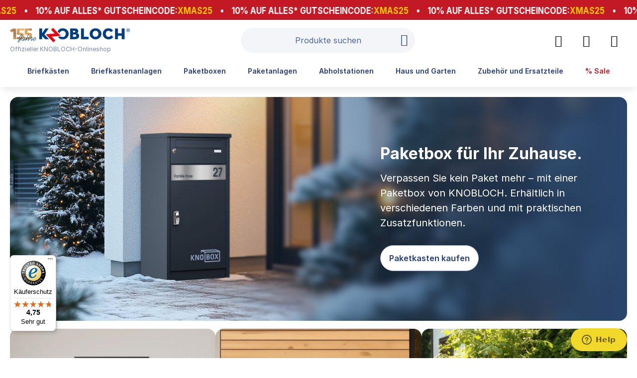

--- FILE ---
content_type: text/html; charset=UTF-8
request_url: https://knobloch-shop.de/
body_size: 38414
content:
<!doctype html>
<html lang="de">
    <head >
        <script>
    var LOCALE = 'de\u002DDE';
    var BASE_URL = 'https\u003A\u002F\u002Fknobloch\u002Dshop.de\u002F';
    var require = {
        'baseUrl': 'https\u003A\u002F\u002Fknobloch\u002Dshop.de\u002Fstatic\u002Fversion1764074657\u002Ffrontend\u002FIgniti\u002FDesktop\u002Fde_DE'
    };</script>        <meta charset="utf-8"/>
<meta name="title" content="Briefkastenanlagen, Briefkästen, Paketboxen - KNOBLOCH-Shop"/>
<meta name="description" content="Briefkastenanlagen &amp; Briefkästen für Ihr Haus » direkt vom Hersteller Knobloch ✔ Paketboxen ✔ Paketanlagen ✔ Mülltonnenboxen  ✔ Einfach &amp; sicher bestellen!"/>
<meta name="robots" content="INDEX,FOLLOW"/>
<meta name="viewport" content="width=device-width, initial-scale=1"/>
<meta name="format-detection" content="telephone=no"/>
<title>Briefkastenanlagen, Briefkästen, Paketboxen - KNOBLOCH-Shop</title>
<link  rel="stylesheet" type="text/css"  media="all" href="https://knobloch-shop.de/static/version1764074657/frontend/Igniti/Desktop/de_DE/mage/calendar.css" />
<link  rel="stylesheet" type="text/css"  media="all" href="https://knobloch-shop.de/static/version1764074657/frontend/Igniti/Desktop/de_DE/Mageplaza_Blog/css/mpBlogIcon.css" />
<link  rel="stylesheet" type="text/css"  media="all" href="https://knobloch-shop.de/static/version1764074657/frontend/Igniti/Desktop/de_DE/css/styles-m.css" />
<link  rel="stylesheet" type="text/css"  media="all" href="https://knobloch-shop.de/static/version1764074657/frontend/Igniti/Desktop/de_DE/jquery/uppy/dist/uppy-custom.css" />
<link  rel="stylesheet" type="text/css"  media="all" href="https://knobloch-shop.de/static/version1764074657/frontend/Igniti/Desktop/de_DE/GetResponse_GetResponseIntegration/css/getresponse-styles.css" />
<link  rel="stylesheet" type="text/css"  media="all" href="https://knobloch-shop.de/static/version1764074657/frontend/Igniti/Desktop/de_DE/Mageplaza_ProductFinder/css/lib/chosen.min.css" />
<link  rel="stylesheet" type="text/css"  media="all" href="https://knobloch-shop.de/static/version1764074657/frontend/Igniti/Desktop/de_DE/Mageplaza_Search/css/algoliasearch.css" />
<link  rel="stylesheet" type="text/css"  media="all" href="https://knobloch-shop.de/static/version1764074657/frontend/Igniti/Desktop/de_DE/Mageplaza_Search/css/style.css" />
<link  rel="stylesheet" type="text/css"  media="all" href="https://knobloch-shop.de/static/version1764074657/frontend/Igniti/Desktop/de_DE/Plumrocket_CookieConsent/css/cookie-consent.css" />
<link  rel="stylesheet" type="text/css"  media="all" href="https://knobloch-shop.de/static/version1764074657/frontend/Igniti/Desktop/de_DE/Anowave_Ec/css/ec.css" />
<link  rel="stylesheet" type="text/css"  media="all" href="https://knobloch-shop.de/static/version1764074657/frontend/Igniti/Desktop/de_DE/css/bootstrap/bootstrap.min.css" />
<link  rel="stylesheet" type="text/css"  media="screen and (min-width: 768px)" href="https://knobloch-shop.de/static/version1764074657/frontend/Igniti/Desktop/de_DE/css/styles-l.css" />
<link  rel="stylesheet" type="text/css"  media="print" href="https://knobloch-shop.de/static/version1764074657/frontend/Igniti/Desktop/de_DE/css/print.css" />
<script  type="text/javascript"  src="https://knobloch-shop.de/static/version1764074657/frontend/Igniti/Desktop/de_DE/requirejs/require.js"></script>
<script  type="text/javascript"  src="https://knobloch-shop.de/static/version1764074657/frontend/Igniti/Desktop/de_DE/mage/requirejs/mixins.js"></script>
<script  type="text/javascript"  src="https://knobloch-shop.de/static/version1764074657/frontend/Igniti/Desktop/de_DE/requirejs-config.js"></script>
<script  type="text/javascript"  src="https://knobloch-shop.de/static/version1764074657/frontend/Igniti/Desktop/de_DE/Anowave_Ec/js/ec.js"></script>
<script  type="text/javascript"  src="https://knobloch-shop.de/static/version1764074657/frontend/Igniti/Desktop/de_DE/Anowave_Ec4/js/ec4.js"></script>
<link  rel="canonical" href="https://knobloch-shop.de/" />
<link  rel="icon" type="image/x-icon" href="https://knobloch-shop.de/media/favicon/default/favicon.jpg" />
<link  rel="shortcut icon" type="image/x-icon" href="https://knobloch-shop.de/media/favicon/default/favicon.jpg" />
<style>:root{--gap:1em;--teaser:24%;--btn-size:44px;--focus:2px solid #0a7cff;--arrow-offset:8px}.category-menu-slider{position:relative}.category-menu-slider__header{display:flex;align-items:center;justify-content:space-between;gap:8px}.category-menu-slider__card-title{font-weight:700;text-align:center;text-wrap:pretty}.category-menu-slider__viewport{position:relative;overflow:hidden}.category-menu-slider__track{display:flex;gap:var(--gap);overflow-x:auto;overscroll-behavior-x:contain;scroll-snap-type:x mandatory;scroll-behavior:smooth;padding-bottom:2px;padding-right:var(--teaser);padding-left:0;margin-bottom:0;}.category-menu-slider__track{scrollbar-width:thin}.category-menu-slider__track::-webkit-scrollbar{height:8px}.category-menu-slider__track::-webkit-scrollbar-thumb{background:rgb(0 0 0 / .2);border-radius:4px}.category-menu-slider__item{list-style:none;flex:0 0 calc((100% - var(--gap)) / 1.75);scroll-snap-align:start;margin-bottom:0;}.category-menu-slider__card{display:flex;flex-direction:column;height:100%;text-decoration:none;color:inherit;background:var(--knobloch-blue-5);overflow:clip;padding:1em;align-items:center}.category-menu-slider__card:hover{background:var(--knobloch-blue-10)}.category-menu-slider__card:focus-visible{outline:var(--focus);outline-offset:2px}.category-menu-slider__media{aspect-ratio:1 / 1;width:100%;max-width:112px;object-fit:cover;display:block;mix-blend-mode:multiply}.category-menu-slider__btn{display:none;position:absolute;top:50%;translate:0 -50%;width:var(--btn-size);height:var(--btn-size);border:0;border-radius:50%;background:#fff;cursor:pointer;align-items:center;justify-content:center}.category-menu-slider__btn:hover{background:#fff0;border:0}.sr-only{position:absolute!important;width:1px;height:1px;padding:0;margin:-1px;overflow:hidden;clip:rect(0,0,0,0);white-space:nowrap;border:0}@media (prefers-reduced-motion:reduce){.category-menu-slider__track{scroll-behavior:auto}}.category-menu-slider__btn.is-visible{display:inline-flex}.category-menu-slider__btn:focus-visible{outline:var(--focus)}.category-menu-slider__btn[disabled]{opacity:.5;cursor:not-allowed}.category-menu-slider__btn--prev{left:calc(-1 * (var(--btn-size) + var(--arrow-offset)))}.category-menu-slider__btn--next{right:calc(-1 * (var(--btn-size) + var(--arrow-offset)))}@media (min-width:768px){.category-menu-slider__track{padding-right:0}.category-menu-slider__item{flex-basis:calc((100% - (5 * var(--gap))) / 6)}.category-menu-slider__container{margin:0}}</style>

<style>.knobloch-shop-content h2{font-size:32px}.intro-text{display:grid;grid-template-columns:repeat(12,1fr);gap:32px;padding:40px 0}.knobloch-shop-content .column-4{grid-column:span 4}.knobloch-shop-content .column-8{grid-column:span 8}.intro-text h2{color:#000;letter-spacing:-.0375em;text-wrap:balance}.knobloch-shop-content .intro-paragraph{font-size:22px;font-weight:700;color:#666}.category-teaser-2{padding:40px 0;display:grid;grid-template-columns:repeat(2,1fr);gap:80px}.category-teaser-3{padding:40px 0;display:grid;grid-template-columns:repeat(3,1fr);gap:40px}.img-section{margin-bottom:16px}.knobloch-shop-content a.pagebuilder-button-primary{margin-top:16px}.service-quality-banner{display:grid;grid-template-columns:repeat(12,1fr);grid-gap:32px;padding:80px 0;background:var(--knobloch-blue) url(/media/wysiwyg/Homepage/knobloch-qualitaet-service-deutschland-bg.jpg) right center/contain no-repeat}.teaser-text{grid-column:2/8}.germany-logo{grid-column:9/12}.teaser-text :is(p,h2){color:#fff}.faq-section{padding:40px 0;margin-top:40px;display:grid;grid-template-columns:repeat(12,1fr);gap:32px}.faq-section .accordion{grid-column:2/12}.accordion .accordion-header{display:flex;justify-content:space-between;align-items:center}.accordion-controls{display:flex;gap:.5rem;margin-bottom:1rem}.accordion-controls button{border:1px solid #ccc;border-radius:.5rem;padding:.5rem .75rem;background:#fff;cursor:pointer}.accordion-controls button:focus-visible,summary:focus-visible{outline:3px solid Highlight;outline-offset:2px;border-radius:var(--radius)}.faq-section details{border-bottom:1px solid #000;overflow:hidden}.faq-section summary{list-style:none;cursor:pointer;padding:2rem 5rem 2rem 0;position:relative;display:flex;align-items:center;font-size:19px;font-weight:700}.faq-section summary::-webkit-details-marker{display:none}.faq-section .chevron{position:absolute;right:1rem;top:50%;transform:translateY(-50%) rotate(0);transition:transform .2s ease;width:32px;height:32px;font-size:0;background-image:url("data:image/svg+xml,%3Csvg width='18' height='11' viewBox='0 0 18 11' fill='none' xmlns='http://www.w3.org/2000/svg'%3E%3Cpath d='M1 1L9 9L17 1' stroke='black' stroke-width='2'/%3E%3C/svg%3E%0A");background-repeat:no-repeat;background-position:center}.faq-section details[open] .chevron{transform:translateY(-50%) rotate(180deg)}.faq-section .panel{padding:0 0 2rem}@media (max-width:1024px){.intro-text{gap:16px}.knobloch-shop-content :is(.column-4,.column-8){grid-column:span 12}}@media (max-width:991px){.service-quality-banner .teaser-text{grid-column:2/11;order:2}.germany-logo{grid-column:2/6;order:1}.category-teaser-3{grid-template-columns:repeat(1,1fr)}}@media (max-width:768px){.category-teaser-2{grid-template-columns:repeat(1,1fr)}.service-quality-banner{padding:32px;background-image:none}.service-quality-banner .teaser-text{grid-column:span 12;order:2}.germany-logo{grid-column:span 6}.faq-section .accordion{grid-column:span 12}.accordion .accordion-header{flex-direction:column;gap:16px;margin-bottom:16px;align-items:start}}</style>

<style>
.sale-banner-head{background-color:var(--knobloch-red);color:#fff;font-weight:700;padding:.5em 0;text-transform:uppercase;overflow:hidden}.sale-banner__track{display:flex;width:max-content;will-change:transform;animation:sale-marquee 25s linear infinite}.sale-banner__text{transform:scaleY(1.25)}span.sale-banner__text-yellow{color:var(--knobloch-yellow)}span.sale-banner__text-yellow:after{display:inline-flex;content:'•';padding:0 1em;color:#fff}@keyframes sale-marquee{from{transform:translateX(0)}to{transform:translateX(-33.3333%)}}@media (max-width:768px){.sale-banner-head{font-size:13px}}.sale-banner-footer-hint{max-width:1440px;padding-left:20px;padding-right:20px;width:100%;text-align:left;margin:10px auto;font-size:1.4rem}
</style>
        
            <!-- BEGIN GOOGLE ADWORDS CODE -->
    <script type="text/x-magento-init">
    {
        "*": {
            "Magento_GoogleGtag/js/google-adwords": {
                "conversionId": "AW-786725845",
                "gtagSiteSrc": "https://www.googletagmanager.com/gtag/js?id=AW-786725845"
            }
        }
    }
    </script>
    <!-- END GOOGLE ADWORDS CODE -->
    <script type="text/x-magento-init">
        {
            "*": {
                "Magento_PageCache/js/form-key-provider": {
                    "isPaginationCacheEnabled":
                        0                }
            }
        }
    </script>
<script data-ommit="true" nonce="dWJ6emhsem9lenNqbmN3MDBmeWhvMDdubnJtNGR5ZmI=">

	window.dataLayer = window.dataLayer || [];

	window.AEC = window.AEC || {};

	AEC.Const = {"URL":"https://knobloch-shop.de/","TIMING_CATEGORY_ADD_TO_CART":"Add To Cart Time","TIMING_CATEGORY_REMOVE_FROM_CART":"Remove From Cart Time","TIMING_CATEGORY_PRODUCT_CLICK":"Product Detail Click Time","TIMING_CATEGORY_CHECKOUT":"Checkout Time","TIMING_CATEGORY_CHECKOUT_STEP":"Checkout Step Tim","TIMING_CATEGORY_PRODUCT_WISHLIST":"Add to Wishlist Time","TIMING_CATEGORY_PRODUCT_COMPARE":"Add to Compare Time","VARIANT_DELIMITER":"-","VARIANT_DELIMITER_ATT":":","CHECKOUT_STEP_SHIPPING":1,"CHECKOUT_STEP_PAYMENT":2,"CHECKOUT_STEP_ORDER":3,"DIMENSION_SEARCH":18,"COOKIE_DIRECTIVE":false,"COOKIE_DIRECTIVE_ENGINE":0,"COOKIE_DIRECTIVE_SEGMENT_MODE":false,"COOKIE_DIRECTIVE_SEGMENT_MODE_EVENTS":["cookieConsentGranted"],"COOKIE_DIRECTIVE_CONSENT_GRANTED_EVENT":"cookieConsentGranted","COOKIE_DIRECTIVE_CONSENT_DECLINE_EVENT":"cookieConsentDeclined","COOKIE_DIRECTIVE_OVERRIDE_DECLINE":false,"COOKIE_DOMAIN":"knobloch-shop.de","CATALOG_CATEGORY_ADD_TO_CART_REDIRECT_EVENT":"catalogCategoryAddToCartRedirect"};

	AEC.Const.COOKIE_DIRECTIVE_CONSENT_GRANTED = AEC.CookieConsent.getConsent("cookieConsentGranted");

	Object.entries({"Message":{"confirm":true,"confirmRemoveTitle":"Sind Sie sicher?","confirmRemove":"Soll dieser Artikel wirklich aus Ihrem Warenkorb entfernt werden?"},"storeName":"Deutsch","currencyCode":"EUR","useDefaultValues":false,"facebook":false,"tiktok":false,"SUPER":[],"CONFIGURABLE_SIMPLES":[],"BUNDLE":{"bundles":[],"options":[]},"localStorage":"true","summary":false,"reset":false,"tax":1,"simples":false}).forEach(([key,value]) => { AEC[key] = value; });
	
</script>

<script data-ommit="true" nonce="dWJ6emhsem9lenNqbmN3MDBmeWhvMDdubnJtNGR5ZmI=">

    (summary => 
    {
    	if (summary)
    	{
        	let getSummary = (event) => 
        	{
            	AEC.Request.post("https:\/\/knobloch-shop.de\/datalayer\/index\/cart\/",{ event:event }, (response) => 
            	{
                	dataLayer.push(response);
               	});
            };

            ['ec.cookie.remove.item.data','ec.cookie.update.item.data','ec.cookie.add.data'].forEach(event => 
            {
            	AEC.EventDispatcher.on(event, (event => 
            	{
                	return () => 
                	{
                    	setTimeout(() => { getSummary(event); }, 2000);
                    };
                })(event));
            });
    	}
    })(AEC.summary);
	
</script><script data-ommit="true" nonce="dWJ6emhsem9lenNqbmN3MDBmeWhvMDdubnJtNGR5ZmI=">

    if ('undefined' !== typeof AEC && AEC.GA4)
    {
    	AEC.GA4.enabled = true;

    	    	
    	AEC.GA4.conversion_event = "purchase";

    	    	
    	AEC.GA4.currency = "EUR";

    	    	
    	AEC.GA4.quote = [];
    }
    
</script><script data-ommit="true" nonce="dWJ6emhsem9lenNqbmN3MDBmeWhvMDdubnJtNGR5ZmI=">

		
	window.dataLayer = window.dataLayer || [];

	
	
		
	var dataLayerTransport = (function()
	{
		var data = [];
		
		return {
			data:[],
			push: function(data)
			{
				this.data.push(data);
				
				return this;
			},
			serialize: function()
			{
				return this.data;
			}
		}	
	})();
	
</script>
	<script data-ommit="true" nonce="dWJ6emhsem9lenNqbmN3MDBmeWhvMDdubnJtNGR5ZmI=">

		(endpoints => 
		{
			let engines = 
			{
				0: () => {},
				1: () => {},
				2: () => 
				{
					window.addEventListener('CookiebotOnAccept', event => 
					{
						return true;
					}, 
					false);
				},
				3: () => {},
				4: () => 
				{
					(() =>  
					{
						let wait = 0, interval = 100;

						let otc = () => 
						{
							return 'undefined' !== typeof window.OneTrust;
						};

						window.ot = setInterval(end => 
						{
							wait += interval;

							if (wait > end)
							{
								if (window.ot)
								{
									clearInterval(window.ot);
								}
							}

							if (otc())
							{
								window.dispatchEvent(new CustomEvent("onetrust_loaded", 
								{
									detail: 
									{
										groups: window.OptanonActiveGroups
									}
								}));

								clearInterval(window.ot);
								
								let uuid = AEC.Cookie.get('cookieUuid');

								let map = [];

								OneTrust.OnConsentChanged(() => 
								{
									let groups = window.OptanonActiveGroups.split(',').filter(String);

									let grant = [], consent = {};

									groups.forEach(group => 
									{
										if (map.hasOwnProperty(group))
										{
											map[group].forEach(signal => 
											{
												consent[signal] = true;
											});
										}
									});
									
									Object.keys(consent).forEach(key => 
									{
										grant.push(key);
									});

									let params = 
									{
										cookie: grant
									};

									if (!grant.length)
									{
										params['decline'] = true;
									}

									AEC.Request.post(endpoints.cookie, params , response => 
									{
										return true;
									});

									return true;
								});
							}
						},
						interval);
						
					})(2000);
				},
				5: () => 
				{
					let grant = [];

					grant.push("cookieConsentGranted");

					let uuid = AEC.Cookie.get('cookieUuid');

					if (!uuid)
					{
						AEC.Request.post(endpoints.cookie, { cookie: grant }, response => 
						{
							return true;
						});
					}
					return true;
				},
				6: () => 
				{
					return true;
				}
			};

			engines[AEC.Const.COOKIE_DIRECTIVE_ENGINE].apply(this,[]);

		})({"type":"json","cookie":"https:\/\/knobloch-shop.de\/datalayer\/index\/cookie\/","cookieContent":"https:\/\/knobloch-shop.de\/datalayer\/index\/cookieContent\/","cookieConsent":"https:\/\/knobloch-shop.de\/datalayer\/index\/cookieConsent\/"});

	</script>

<script data-ommit="true" nonce="dWJ6emhsem9lenNqbmN3MDBmeWhvMDdubnJtNGR5ZmI=">

	/* Dynamic remarketing */
	window.google_tag_params = window.google_tag_params || {};

	/* Default pagetype */
	window.google_tag_params.ecomm_pagetype = "home";

	/* Grouped products collection */
	window.G = [];

	/**
	 * Global revenue 
	 */
	window.revenue = 0;

	/**
	 * DoubleClick
	 */
	window.DoubleClick = 
	{
		DoubleClickRevenue:	 	0,
		DoubleClickTransaction: 0,
		DoubleClickQuantity: 	0
	};
	
	
	AEC.Cookie.visitor({"pageType":"home","pageName":"Briefkastenanlagen, Briefk\u00e4sten, Paketboxen - KNOBLOCH-Shop","websiteCountry":"DE","websiteLanguage":"de_DE","visitorLoginState":"Logged out","visitorLifetimeValue":0,"visitorExistingCustomer":"Nein","clientStatus":"Not client","visitorType":"NOT LOGGED IN","currentStore":"Deutsch"}).push(dataLayer, false);
	
</script>


<script data-ommit="true" nonce="dWJ6emhsem9lenNqbmN3MDBmeWhvMDdubnJtNGR5ZmI=">

    	
</script>
<script data-ommit="true" nonce="dWJ6emhsem9lenNqbmN3MDBmeWhvMDdubnJtNGR5ZmI=">AEC.Bind.apply({"performance":false})</script>
<div class="getresponse-tracking-code-section" data-bind="scope: 'getresponse_tracking_code_section'">
    <div id="customer-email-address" data-bind="attr: { 'customer-email': getResponseTrackingCode().customerEmail }"></div>
    <div id="tracking-code-cart" data-bind="attr: { 'cart': getResponseTrackingCode().cart }"></div>
</div>

<script>
    require([
        'Magento_Customer/js/customer-data',
        'jquery',
        'mage/cookies',
        'domReady!'
    ], function (customerData, $) {
        let cart = document.querySelector('#tracking-code-cart');

        let cartObserver = new MutationObserver(function(mutations) {
            let trackingCodeEnabled = typeof gaSetUserId !== 'undefined' && typeof gaSetUserId === 'function';

            mutations.forEach(function(mutation) {

                if (mutation.type === "attributes" && mutation.attributeName === 'cart') {
                    let cartData = JSON.parse(document.getElementById('tracking-code-cart').getAttribute('cart'));

                    if (cartData !== null && Object.keys(cartData).length > 0 && trackingCodeEnabled) {
                        GrTracking('importScript', 'ec');
                        GrTracking('cartUpdate', cartData);
                        customerData.reload(['getresponse-tracking-code']);
                    }
                }
            });
        });

        cartObserver.observe(cart, { attributes: true});

        let customerEmailNode = document.getElementById('customer-email-address');

        let customerEmailObserver = new MutationObserver(function(mutations) {
            let customerEmail = customerEmailNode.getAttribute('customer-email');
            let gaIsValuable = $.cookie('gaIsValuable');
            let trackingCodeEnabled = typeof gaSetUserId !== 'undefined' && typeof gaSetUserId === 'function';

            if (customerEmail !== null && trackingCodeEnabled && gaIsValuable !== '1') {
                gaSetUserId(customerEmail);
                GrTracking('setUserId', customerEmail);
            }
        });

        customerEmailObserver.observe(customerEmailNode, { attributes: true });

        window.addEventListener('load', function() {
            let trackingCodeEnabled = typeof gaSetUserId !== 'undefined' && typeof gaSetUserId === 'function';

            if (!trackingCodeEnabled) {
                return;
            }

            if (typeof GrViewCategoryItem !== 'undefined') {
                GrTracking('importScript', 'ec');
                GrTracking('viewCategory', GrViewCategoryItem);
            }

            if (typeof GrViewProductItem !== 'undefined') {
                GrTracking('importScript', 'ec');
                GrTracking('viewItem', GrViewProductItem);
            }

            if (typeof GrOrderPlaced !== 'undefined') {
                GrTracking('importScript', 'ec');
                GrTracking('orderPlaced', GrOrderPlaced);
            }
        });
    });
</script>

<script type="text/x-magento-init">
    {
        "*": {
            "Magento_Ui/js/core/app": {
                "components": {
                    "getresponse_tracking_code_section": {
                        "component": "GetResponse_GetResponseIntegration/js/getresponse_tracking_code_section"
                    }
                }
            }
        }
    }
</script>
<div class="getresponse-recommendation-section" data-bind="scope: 'getresponse_recommendation_section'">
    <div id="getresponse-recommendation" data-bind="attr: {
        'getresponse-shop-id': getResponseRecommendation() && getResponseRecommendation().getResponseShopId,
        'product-id-added-to-wishlist': getResponseRecommendation() && getResponseRecommendation().productIdAddedToWishList,
        'product-id-removed-from-wishlist': getResponseRecommendation() &&  getResponseRecommendation().productIdRemovedFromWishList
    }"></div>
</div>

<script>
    require(['Magento_Customer/js/customer-data'], function (customerData) {

        const recommendationNode = document.getElementById('getresponse-recommendation');
        const recommendation = document.querySelector('#getresponse-recommendation');

        const recommendationObserver = new MutationObserver(function(mutations) {

            const getResponseShopId = recommendationNode.getAttribute('getresponse-shop-id');
            const productIdAddedToWishList = recommendationNode.getAttribute('product-id-added-to-wishlist');
            const productIdRemovedFromWishList = recommendationNode.getAttribute('product-id-removed-from-wishlist');

            if (getResponseShopId === null) {
                return false;
            }

            if (productIdAddedToWishList !== null && productIdRemovedFromWishList === null) {
                const likeItemObject = {
                    shop: {id: getResponseShopId},
                    product: {id: productIdAddedToWishList}
                };
                GrTracking('importScript', 'ec');
                GrTracking('likeItem', likeItemObject);
                customerData.reload(['getresponse-recommendation']);
            }

            if (productIdRemovedFromWishList !== null && productIdAddedToWishList === null) {
                const unlikeItemObject = {
                    shop: {id: getResponseShopId},
                    product: {id: productIdRemovedFromWishList}
                };
                GrTracking('importScript', 'ec');
                GrTracking('unlikeItem', unlikeItemObject);
                customerData.reload(['getresponse-recommendation']);
            }

        });

        recommendationObserver.observe(recommendation, { attributes: true });
    });
</script>

<script type="text/x-magento-init">
    {
        "*": {
            "Magento_Ui/js/core/app": {
                "components": {
                    "getresponse_recommendation_section": {
                        "component": "GetResponse_GetResponseIntegration/js/getresponse_recommendation_section"
                    }
                }
            }
        }
    }
</script>

        <script type="text&#x2F;javascript">var script = document.createElement('script');
script.src = 'https://integrations.etrusted.com/applications/widget.js/v2';
script.async = true;
script.defer = true;
document.head.appendChild(script);</script><script id="ze-snippet" src="https://static.zdassets.com/ekr/snippet.js?key=ef6c3a21-6bea-4498-a6bb-20ef3134e9d9"> </script>
<style>
	.ec-gtm-cookie-directive > div { background: #ffffff; color: #000000; -webkit-border-radius: 8px; -moz-border-radius: 8px; -ms-border-radius: 8px; -o-border-radius: 8px; border-radius: 8px;  }
    .ec-gtm-cookie-directive > div > div > div { padding-left: 0px; }
	.ec-gtm-cookie-directive > div > div > div a.action.accept,
    .ec-gtm-cookie-directive > div > div > div a.action.accept-all { color: #8bc53f; }
	.ec-gtm-cookie-directive > div > div > div a.action.refuse,
    .ec-gtm-cookie-directive > div > div > div a.action.customize { color: #000000; }
	.ec-gtm-cookie-directive > div > div > div .ec-gtm-cookie-directive-note-toggle { color: #8bc53f; }
    .ec-gtm-cookie-directive-segments { background: #ffffff; }
    .ec-gtm-cookie-directive-segments > div input[type="checkbox"] + label:before { border:1px solid #000000; }  
    .ec-gtm-cookie-directive .consent-logo { width: 0px; }
    
</style>    </head>
    <body data-container="body"
          data-mage-init='{"loaderAjax": {}, "loader": { "icon": "https://knobloch-shop.de/static/version1764074657/frontend/Igniti/Desktop/de_DE/images/loader-2.gif"}}'
        class="pl-thm-igniti pl-thm-igniti-desktop cms-home cms-index-index page-layout-1column" id="html-body">
        

<script>
    var prCookieService = {
        defaultAttributes: {path: '/'},
        converter: {
            write: function (value) {
                return encodeURIComponent(value);
            },

            read: function (value) {
                return decodeURIComponent(value)
            }
        },
        decode: function(string)
        {
            return string.replace(/(%[0-9A-Z]{2})+/g, decodeURIComponent);
        },
        set: function (key, value, attributes)
        {
            if (typeof document === 'undefined') {
                return;
            }

            attributes = Object.assign(this.defaultAttributes, attributes);

            if (typeof attributes.expires === 'number') {
                attributes.expires = new Date(new Date() * 1 + attributes.expires * 864e+5);
            }

            attributes.expires = attributes.expires ? attributes.expires.toUTCString() : '';

            try {
                var result = JSON.stringify(value);
                if (/^[\{\[]/.test(result)) {
                    value = result;
                }
            } catch (e) {}

            value = this.converter.write(value);

            key = this.converter.write(String(key))
                .replace(/%(23|24|26|2B|5E|60|7C)/g, decodeURIComponent)
                .replace(/[\(\)]/g, escape);

            var stringifiedAttributes = '';
            for (var attributeName in attributes) {
                if (!attributes[attributeName]) {
                    continue;
                }
                stringifiedAttributes += '; ' + attributeName;
                if (attributes[attributeName] === true) {
                    continue;
                }

                // Considers RFC 6265 section 5.2:
                // ...
                // 3.  If the remaining unparsed-attributes contains a %x3B (";")
                //     character:
                // Consume the characters of the unparsed-attributes up to,
                // not including, the first %x3B (";") character.
                // ...
                stringifiedAttributes += '=' + attributes[attributeName].split(';')[0];
            }

            return (document.cookie = key + '=' + value + stringifiedAttributes);
        },

        remove: function (key, attributes) {
            this.set(key, '', {...attributes, ...{
                expires: -1
            }});
        },

        get: function (key, json = false)
        {
            if (typeof document === 'undefined') {
                return;
            }

            var jar = {};
            var cookies = document.cookie ? document.cookie.split('; ') : [];
            var i = 0;
            for (; i < cookies.length; i++) {
                var parts = cookies[i].split('=');
                var cookie = parts.slice(1).join('=');
                if (!json && cookie.charAt(0) === '"') {
                    cookie = cookie.slice(1, -1);
                }

                try {
                    var name = this.converter.write(parts[0]);
                    cookie = this.converter.read(cookie);

                    if (json) {
                        try {
                            cookie = JSON.parse(cookie);
                        } catch (e) {}
                    }

                    jar[name] = cookie;

                    if (key === name) {
                        break;
                    }
                } catch (e) {}
            }

            return key ? jar[key] : jar;
        }
    }

    if (typeof define === 'function') {
        define('prCookieService', function () {return prCookieService});
    }
</script>

<script>
var prCookieConsentApi = {
    CUSTOMER_CONSENT: 'pr-cookie-consent',
    SYSTEM_COOKIES: [
        'PHPSESSID',
        this.CUSTOMER_CONSENT,
        'user_allowed_save_cookie',
    ],
    config: {},
    whitelist: {},
    isConfigured: false,
    /**
     * Contains callbacks that run after all configuration come
     *
     * @type {function[]}
     */
    configuredCallbacks: [],
    initCookieBlocking: function () {
        var cookieDesc = Object.getOwnPropertyDescriptor(Document.prototype, 'cookie')
            || Object.getOwnPropertyDescriptor(HTMLDocument.prototype, 'cookie');
        if (cookieDesc && cookieDesc.configurable) {
            var api = this;
            Object.defineProperty(document, 'cookie', {
                get: function () {
                    return cookieDesc.get.call(document);
                },
                set: function (cookie) {
                    let cookieName = cookie.substring(0, cookie.indexOf('=')).trim();
                    if (! api.isAllowed(cookieName)) {
                        api.logger.warn('CookieConsent: blocked cookie "' + cookieName + '"');
                        return;
                    }
                    cookieDesc.set.call(document, cookie);
                }
            });
        }
    },
    getCookieValue: function (name) {
        var values = document.cookie.match('(^|;)\\s*' + name + '\\s*=\\s*([^;]+)');
        return values ? decodeURIComponent(values.pop()) : '';
    },
    configure: function (configJson) {
        this.logger.init();
        this.userScript.init();
        try {
            this.config = JSON.parse(configJson);
            if (this.config.canManageCookie === null) {
                console.error('CookieConsent: restriction config is invalid');
            }
            this.isConfigured = true;

            this.configuredCallbacks.forEach(function (callback) {
                callback();
            }.bind(this));

            this.clearRejectedCookie();
        } catch (e) {
            console.error('CookieConsent: error has happened during parse JSON');
            return false;
        }
    },
    /**
     * @param {function} callback
     * @returns {prCookieConsentApi}
     */
    addConfiguredCallback: function (callback) {
        this.configuredCallbacks.push(callback);
        return this;
    },
        isAllowedCategory: function (categoryKey) {
        if (! this.config.canManageCookie) {
            return true;
        }
        if (this.isEssentialCategory(categoryKey)) {
            return true;
        }
        if (this.isOptIn()) {
            if (this.isAllCategoriesAllowed()) {
                return true;
            }
            return this.consent.get().includes(categoryKey);
        }
        return this.config.canUseCookieBeforeOptIn;
    },
    getDomain: function (cookieName) {
        return this.config.cookies[cookieName] ? this.config.cookies[cookieName].domain : null;
    },
        isAllowed: function (cookieName) {
        if (this.isSystemCookie(cookieName)) {
            return true;
        }
        if (! this.config.canManageCookie) {
            return true;
        }
        if (this.whitelist[cookieName]) {
            return true;
        }
        cookieName = this.getTrueCookieName(cookieName);
        if (! this.isOptIn()) {
            if (this.config.canUseCookieBeforeOptIn) {
                return true;
            }
            if (this.isKnownCookie(cookieName)) {
                return this.isInEssentialCategory(cookieName);
            }
            return false;
        }
        if (! this.isKnownCookie(cookieName)) {
            return ! this.config.canBlockUnknownCookie;
        }
        return this.isInAllowedCategory(cookieName);
    },
    isAllCategoriesAllowed: function () {
        if (null === this.cache.get('allowAllCategories')) {
            var customerConsent = this.consent.get();
            if (customerConsent && customerConsent.includes('all') ) {
                this.cache.set('allowAllCategories', true);
            } else {
                var allowedWebsites = this.websiteRestriction.getAllowed();
                this.cache.set('allowAllCategories', allowedWebsites[this.config.mage.website] === 1);
            }
        }
        return this.cache.get('allowAllCategories');
    },
    isEssentialCategory: function (categoryKey) {
        return this.config.essentialCategoryKeys.includes(categoryKey);
    },
    isInEssentialCategory: function (cookieName) {
        return this.isEssentialCategory(this.getCookieCategory(cookieName));
    },
    isInAllowedCategory: function (cookieName) {
        return this.isAllowedCategory(this.getCookieCategory(cookieName));
    },
    getCookieCategory: function (cookieName) {
        return this.config.cookieToCategoryMapping[cookieName];
    },
    isOptIn: function () {
        var allowedWithDefaultCookie = this.websiteRestriction.getAllowed()[this.config.mage.website] === 1;
        return Boolean(this.consent.get()) || allowedWithDefaultCookie;
    },
    isSystemCookie: function (cookieName) {
        return this.SYSTEM_COOKIES.includes(cookieName);
    },
    isKnownCookie: function (cookieName) {
        return this.config.cookieToCategoryMapping.hasOwnProperty(cookieName);
    },
    getTrueCookieName: function (cookieName) {
        var keys = Object.keys(this.config.dynamicNamesPatterns), key;
        for (var i = 0, length = keys.length; i < length; i++) {
            key = keys[i];
            if (new RegExp(this.config.dynamicNamesPatterns[key]).test(cookieName)) {
                return key;
            }
        }
        return cookieName;
    },
    clearRejectedCookie: function () {
        let cookies = prCookieService.get();
        Object.keys(cookies).forEach(function(cookieName) {
            if (this.isAllowed(cookieName)) {
                return;
            }

            var encodedCookieName = cookieName = encodeURIComponent(String(cookieName))
                .replace(/%(23|24|26|2B|5E|60|7C)/g, decodeURIComponent)
                .replace(/[\(\)]/g, escape);

            this.whitelist[encodedCookieName] = true;
            if (this.getDomain(cookieName)) {
                prCookieService.remove(cookieName, {domain: this.getDomain(cookieName)});
            } else {
                prCookieService.remove(cookieName);
                if (this.config.cookie.parentDomain) {
                    prCookieService.remove(cookieName, {domain: this.config.cookie.parentDomain});
                }
            }
            this.logger.warn('CookieConsent: remove cookie "' + cookieName + '"');
            if (typeof prCookieService.get(cookieName) !== 'undefined') {
                this.logger.error('CookieConsent: fail to remove cookie "' + cookieName + '"');
            }
            this.whitelist[encodedCookieName] = false;
        }.bind(this));
    }
};

prCookieConsentApi.userScript = {
    /**
     * List of callbacks and categories they depend on.
     */
    pendingScripts: [],
    /**
     * Run script after model is configured or after user provided consent.
     */
    init: function () {
        prCookieConsentApi.addConfiguredCallback(this.executePendingScripts.bind(this));
        prCookieConsentApi.consent.addCallback(this.executePendingScripts.bind(this));
    },
    /**
     * Run or delay script.
     *
     * @param {function} callback
     * @param {string}   categoryKey
     */
    execute: function (callback, categoryKey) {
        if (prCookieConsentApi.isConfigured && prCookieConsentApi.isAllowedCategory(categoryKey)) {
            callback();
            return;
        }

        this.pendingScripts.push({callback: callback, categoryKey: categoryKey, executed: false});
    },
    /**
     * Run pending scripts.
     */
    executePendingScripts: function () {
        this.pendingScripts.forEach(function (script) {
            if (false === script.executed && prCookieConsentApi.isAllowedCategory(script.categoryKey)) {
                script.callback();
                script.executed = true;
            }
        }.bind(this));
    },
};

prCookieConsentApi.websiteRestriction = {
    getAllowed: function () {
        var allowedWebsites = prCookieConsentApi.getCookieValue(prCookieConsentApi.config.mage.cookieName);
        return allowedWebsites ? JSON.parse(allowedWebsites) : {};
    },
    allowCurrent: function () {
        return this.set(prCookieConsentApi.config.mage.website, true);
    },
    disallowCurrent: function () {
        return this.set(prCookieConsentApi.config.mage.website, false);
    },
    /**
     * @param {number} website
     * @param {boolean} flag
     * @return {CookieRestriction.websiteRestriction}
     */
    set: function (website, flag) {
        var allowedWebsites = this.getAllowed();

        if (flag) {
            allowedWebsites[website] = 1;
        } else {
            delete allowedWebsites[website];
        }

        prCookieService.set(prCookieConsentApi.config.mage.cookieName, allowedWebsites, {
            path: prCookieConsentApi.config.cookie.path,
            expires: prCookieConsentApi.config.mage.lifetime ? Math.ceil(prCookieConsentApi.config.mage.lifetime / 86400) : 0
        });

        return this;
    }
};

prCookieConsentApi.cache = {
    cacheData: {allowAllCategories: null},
    get: function (key) {
        return this.cacheData[key];
    },
    set: function (key, value) {
        this.cacheData[key] = value;
    },
    reset: function () {
        this.cacheData = {allowAllCategories: null};
    }
};

prCookieConsentApi.logger = {
    level: 0, /* disabled */
        init: function () {
        if (window.location.hash === '#pr-enable-cookie-log') {
            this.level = 1; /* only warnings and errors */
        }
        if (window.location.hash === '#pr-enable-cookie-log-all') {
            this.level = 2; /* all logs */
        }
    },
    log: function () {
        this.level > 1 && console.log.apply(console, arguments);
    },
    warn: function () {
        this.level > 0 && console.warn.apply(console, arguments);
    },
    error: function () {
        this.level > 0 && console.error.apply(console, arguments);
    }
};

prCookieConsentApi.consent = {
    /**
     * Contains callbacks that run after user consent.
     *
     * @type {function[]}
     */
    callbacks: [],
    allowAllCategories: function () {
        prCookieConsentApi.cache.reset();
        prCookieConsentApi.consent.set(['all']);
        return this;
    },
    declineAll: function () {
        prCookieConsentApi.cache.reset();
        prCookieConsentApi.consent.set([]);
        return this;
    },
    set: function (allowedCategories) {
        prCookieService.set(prCookieConsentApi.CUSTOMER_CONSENT, JSON.stringify(allowedCategories), {
            expires: prCookieConsentApi.config.consent.expiry,
            path: prCookieConsentApi.config.cookie.path,
            domain: prCookieConsentApi.config.cookie.domain
        });

        if (allowedCategories.includes('all')) {
            prCookieConsentApi.websiteRestriction.allowCurrent();
        } else {
            prCookieConsentApi.websiteRestriction.disallowCurrent();
        }
        prCookieConsentApi.cache.reset();

        var isAccepting = allowedCategories.length;

        this.callbacks.forEach(function (callback) {
            callback(allowedCategories)
        });

        fetch(prCookieConsentApi.config.consent.logUrl, {
            method: 'POST',
            headers: {
                'Content-Type': 'application/json',
                'X-Requested-With': 'XMLHttpRequest'
            },
            body: JSON.stringify({acceptedKeys: allowedCategories})
        })
            .then(this.pageReloadAfterAction.bind(this, isAccepting));
    },
    /**
     * Reload page by configuration and action
     *
     * @param isAccepting
     */
    pageReloadAfterAction: function (isAccepting) {
        if (isAccepting && prCookieConsentApi.config.consent.reloadAfterAccept) {
            window.location.reload();
        }

        if (! isAccepting && prCookieConsentApi.config.consent.reloadAfterDecline) {
            window.location.reload();
        }
    },
    get: function () {
        var consent = prCookieConsentApi.getCookieValue(prCookieConsentApi.CUSTOMER_CONSENT);
        return consent ? JSON.parse(consent) : false;
    },
    addCallback: function (callback) {
        this.callbacks.push(callback);
        return this;
    },
};

prCookieConsentApi.configure('\u007B\u0022canManageCookie\u0022\u003Atrue,\u0022canUseCookieBeforeOptIn\u0022\u003Afalse,\u0022canBlockUnknownCookie\u0022\u003Atrue,\u0022consent\u0022\u003A\u007B\u0022isLoggedIn\u0022\u003Atrue,\u0022logUrl\u0022\u003A\u0022https\u003A\u005C\u002F\u005C\u002Fknobloch\u002Dshop.de\u005C\u002Fpr\u002Dcookie\u002Dconsent\u005C\u002Fconsent_customer\u005C\u002Fupdate\u005C\u002F\u0022,\u0022reloadAfterAccept\u0022\u003Atrue,\u0022reloadAfterDecline\u0022\u003Atrue,\u0022expiry\u0022\u003A365\u007D,\u0022cookie\u0022\u003A\u007B\u0022path\u0022\u003A\u0022\u005C\u002F\u0022,\u0022domain\u0022\u003A\u0022knobloch\u002Dshop.de\u0022,\u0022parentDomain\u0022\u003A\u0022\u0022\u007D,\u0022cookies\u0022\u003A\u007B\u0022pr\u002Dcookie\u002Dnotice\u002Dstatus\u0022\u003A\u007B\u0022domain\u0022\u003A\u0022\u0022\u007D,\u0022user_allowed_save_cookie\u0022\u003A\u007B\u0022domain\u0022\u003A\u0022\u0022\u007D,\u0022guest\u002Dview\u0022\u003A\u007B\u0022domain\u0022\u003A\u0022\u0022\u007D,\u0022login_redirect\u0022\u003A\u007B\u0022domain\u0022\u003A\u0022\u0022\u007D,\u0022mage\u002Dmessages\u0022\u003A\u007B\u0022domain\u0022\u003A\u0022\u0022\u007D,\u0022section_data_ids\u0022\u003A\u007B\u0022domain\u0022\u003A\u0022\u0022\u007D,\u0022store\u0022\u003A\u007B\u0022domain\u0022\u003A\u0022\u0022\u007D,\u0022amz_auth_err\u0022\u003A\u007B\u0022domain\u0022\u003A\u0022\u0022\u007D,\u0022amz_auth_logout\u0022\u003A\u007B\u0022domain\u0022\u003A\u0022\u0022\u007D,\u0022mage\u002Dcache\u002Dsessid\u0022\u003A\u007B\u0022domain\u0022\u003A\u0022\u0022\u007D,\u0022mage\u002Dcache\u002Dstorage\u0022\u003A\u007B\u0022domain\u0022\u003A\u0022\u0022\u007D,\u0022stf\u0022\u003A\u007B\u0022domain\u0022\u003A\u0022\u0022\u007D,\u0022recently_viewed_product\u0022\u003A\u007B\u0022domain\u0022\u003A\u0022\u0022\u007D,\u0022recently_viewed_product_previous\u0022\u003A\u007B\u0022domain\u0022\u003A\u0022\u0022\u007D,\u0022mage\u002Dtranslation\u002Dstorage\u0022\u003A\u007B\u0022domain\u0022\u003A\u0022\u0022\u007D,\u0022mage\u002Dtranslation\u002Dfile\u002Dversion\u0022\u003A\u007B\u0022domain\u0022\u003A\u0022\u0022\u007D,\u0022product_data_storage\u0022\u003A\u007B\u0022domain\u0022\u003A\u0022\u0022\u007D,\u0022recently_compared_product\u0022\u003A\u007B\u0022domain\u0022\u003A\u0022\u0022\u007D,\u0022recently_compared_product_previous\u0022\u003A\u007B\u0022domain\u0022\u003A\u0022\u0022\u007D,\u0022mage\u002Dcache\u002Dstorage\u002Dsection\u002Dinvalidation\u0022\u003A\u007B\u0022domain\u0022\u003A\u0022\u0022\u007D,\u0022_ga\u0022\u003A\u007B\u0022domain\u0022\u003A\u0022\u0022\u007D,\u0022_gid\u0022\u003A\u007B\u0022domain\u0022\u003A\u0022\u0022\u007D,\u0022_gat\u0022\u003A\u007B\u0022domain\u0022\u003A\u0022\u0022\u007D,\u0022_dc_gtm_\u002A\u0022\u003A\u007B\u0022domain\u0022\u003A\u0022\u0022\u007D,\u0022pr\u002Dcookie\u002Dconsent\u0022\u003A\u007B\u0022domain\u0022\u003A\u0022\u0022\u007D,\u0022pr\u002Dcookie\u002Dconsent\u002Did\u0022\u003A\u007B\u0022domain\u0022\u003A\u0022\u0022\u007D,\u0022form_key\u0022\u003A\u007B\u0022domain\u0022\u003A\u0022\u0022\u007D,\u0022X\u002DMagento\u002DVary\u0022\u003A\u007B\u0022domain\u0022\u003A\u0022\u0022\u007D,\u0022private_content_version\u0022\u003A\u007B\u0022domain\u0022\u003A\u0022\u0022\u007D,\u0022persistent_shopping_cart\u0022\u003A\u007B\u0022domain\u0022\u003A\u0022\u0022\u007D,\u0022add_to_cart\u0022\u003A\u007B\u0022domain\u0022\u003A\u0022\u0022\u007D,\u0022mage\u002Dbanners\u002Dcache\u002Dstorage\u0022\u003A\u007B\u0022domain\u0022\u003A\u0022\u0022\u007D,\u0022remove_from_cart\u0022\u003A\u007B\u0022domain\u0022\u003A\u0022\u0022\u007D,\u0022__eoi\u0022\u003A\u007B\u0022domain\u0022\u003A\u0022knobloch\u002Dshop.de\u0022\u007D,\u0022__gpi\u0022\u003A\u007B\u0022domain\u0022\u003A\u0022knobloch\u002Dshop.de\u0022\u007D,\u0022__gpi_optout\u0022\u003A\u007B\u0022domain\u0022\u003A\u0022knobloch\u002Dshop.de\u0022\u007D,\u0022NID\u0022\u003A\u007B\u0022domain\u0022\u003A\u0022google.com,\u0020\u0020google.de\u0020\u0022\u007D,\u0022DSID\u0022\u003A\u007B\u0022domain\u0022\u003A\u0022\u0020doubleclick.net\u0022\u007D,\u0022id\u0022\u003A\u007B\u0022domain\u0022\u003A\u0022doubleclick.net\u0022\u007D,\u0022__gads\u0022\u003A\u007B\u0022domain\u0022\u003A\u0022knobloch\u002Dshop.de\u0022\u007D\u007D,\u0022mage\u0022\u003A\u007B\u0022website\u0022\u003A2,\u0022cookieName\u0022\u003A\u0022user_allowed_save_cookie\u0022,\u0022lifetime\u0022\u003A31536000\u007D,\u0022cookieToCategoryMapping\u0022\u003A\u007B\u0022pr\u002Dcookie\u002Dnotice\u002Dstatus\u0022\u003A\u0022necessary\u0022,\u0022user_allowed_save_cookie\u0022\u003A\u0022necessary\u0022,\u0022guest\u002Dview\u0022\u003A\u0022necessary\u0022,\u0022login_redirect\u0022\u003A\u0022necessary\u0022,\u0022mage\u002Dmessages\u0022\u003A\u0022necessary\u0022,\u0022section_data_ids\u0022\u003A\u0022necessary\u0022,\u0022store\u0022\u003A\u0022necessary\u0022,\u0022amz_auth_err\u0022\u003A\u0022necessary\u0022,\u0022amz_auth_logout\u0022\u003A\u0022necessary\u0022,\u0022mage\u002Dcache\u002Dsessid\u0022\u003A\u0022necessary\u0022,\u0022mage\u002Dcache\u002Dstorage\u0022\u003A\u0022necessary\u0022,\u0022stf\u0022\u003A\u0022necessary\u0022,\u0022recently_viewed_product\u0022\u003A\u0022necessary\u0022,\u0022recently_viewed_product_previous\u0022\u003A\u0022necessary\u0022,\u0022mage\u002Dtranslation\u002Dstorage\u0022\u003A\u0022necessary\u0022,\u0022mage\u002Dtranslation\u002Dfile\u002Dversion\u0022\u003A\u0022necessary\u0022,\u0022product_data_storage\u0022\u003A\u0022necessary\u0022,\u0022recently_compared_product\u0022\u003A\u0022necessary\u0022,\u0022recently_compared_product_previous\u0022\u003A\u0022necessary\u0022,\u0022mage\u002Dcache\u002Dstorage\u002Dsection\u002Dinvalidation\u0022\u003A\u0022necessary\u0022,\u0022_ga\u0022\u003A\u0022statistics\u0022,\u0022_gid\u0022\u003A\u0022statistics\u0022,\u0022_gat\u0022\u003A\u0022statistics\u0022,\u0022_dc_gtm_\u002A\u0022\u003A\u0022statistics\u0022,\u0022pr\u002Dcookie\u002Dconsent\u0022\u003A\u0022necessary\u0022,\u0022pr\u002Dcookie\u002Dconsent\u002Did\u0022\u003A\u0022necessary\u0022,\u0022form_key\u0022\u003A\u0022necessary\u0022,\u0022X\u002DMagento\u002DVary\u0022\u003A\u0022necessary\u0022,\u0022private_content_version\u0022\u003A\u0022necessary\u0022,\u0022persistent_shopping_cart\u0022\u003A\u0022necessary\u0022,\u0022add_to_cart\u0022\u003A\u0022statistics\u0022,\u0022mage\u002Dbanners\u002Dcache\u002Dstorage\u0022\u003A\u0022necessary\u0022,\u0022remove_from_cart\u0022\u003A\u0022statistics\u0022,\u0022__eoi\u0022\u003A\u0022marketing\u0022,\u0022__gpi\u0022\u003A\u0022marketing\u0022,\u0022__gpi_optout\u0022\u003A\u0022marketing\u0022,\u0022NID\u0022\u003A\u0022marketing\u0022,\u0022DSID\u0022\u003A\u0022marketing\u0022,\u0022id\u0022\u003A\u0022marketing\u0022,\u0022__gads\u0022\u003A\u0022marketing\u0022\u007D,\u0022essentialCategoryKeys\u0022\u003A\u005B\u0022necessary\u0022\u005D,\u0022dynamicNamesPatterns\u0022\u003A\u007B\u0022_dc_gtm_\u002A\u0022\u003A\u0022_dc_gtm_.\u002A\u0022\u007D\u007D');
prCookieConsentApi.initCookieBlocking();

if (typeof define === 'function') {
    define('prCookieConsentApi', function () {
        return prCookieConsentApi;
    });
}
</script>

<!-- Google Tag Manager -->
<script>
(function (config, prCookieConsentApi) {
    function runGtm(config)
    {
        (function (w,d,s,l,i) {
            w[l]=w[l]||[];w[l].push({'gtm.start':
            new Date().getTime(),event:'gtm.js'});var f=d.getElementsByTagName(s)[0],
            j=d.createElement(s),dl=l!='dataLayer'?'&l='+l:'';j.async=true;j.src=
            'https://www.googletagmanager.com/gtm.js?id='+i+dl;f.parentNode.insertBefore(j,f);
        })(window,document,'script','dataLayer',config.containerId);
    }

    if (! config.consentMode) {
        if (prCookieConsentApi.isAllowedCategory(config.categoryKey)) {
            runGtm(config)
        }
        return;
    }

    if (config.consentMode) {
        window.dataLayer = window.dataLayer || [];
        function gtag()
        {
            dataLayer.push(arguments);
        }

        gtag('consent', 'default', config.defaultConsentTypes);

        for (const [key, categoryKey] of Object.entries(config.consentTypesCategories)) {
            if (prCookieConsentApi.isAllowedCategory(categoryKey)) {
                gtag('consent', 'update', {[key]: 'granted'});
            }
        }
        runGtm(config);
    }
})(JSON.parse('{"categoryKey":"marketing","containerId":"GTM-NZ3Q4CC8","consentMode":1,"defaultConsentTypes":{"ad_storage":"denied","analytics_storage":"denied","functionality_storage":"denied","personalization_storage":"denied","security_storage":"denied","ad_user_data":"denied","ad_personalization":"denied"},"consentTypesCategories":{"ad_storage":"marketing","analytics_storage":"statistics","functionality_storage":"preferences","personalization_storage":"preferences","security_storage":"preferences","ad_user_data":"marketing","ad_personalization":"marketing"}}'), prCookieConsentApi);
</script>
<!-- End Google Tag Manager -->




<script type="text/x-magento-init">
    {
        "*": {
            "Magento_PageBuilder/js/widget-initializer": {
                "config": {"[data-content-type=\"slider\"][data-appearance=\"default\"]":{"Magento_PageBuilder\/js\/content-type\/slider\/appearance\/default\/widget":false},"[data-content-type=\"map\"]":{"Magento_PageBuilder\/js\/content-type\/map\/appearance\/default\/widget":false},"[data-content-type=\"row\"]":{"Magento_PageBuilder\/js\/content-type\/row\/appearance\/default\/widget":false},"[data-content-type=\"tabs\"]":{"Magento_PageBuilder\/js\/content-type\/tabs\/appearance\/default\/widget":false},"[data-content-type=\"slide\"]":{"Magento_PageBuilder\/js\/content-type\/slide\/appearance\/default\/widget":{"buttonSelector":".pagebuilder-slide-button","showOverlay":"hover","dataRole":"slide"}},"[data-content-type=\"banner\"]":{"Magento_PageBuilder\/js\/content-type\/banner\/appearance\/default\/widget":{"buttonSelector":".pagebuilder-banner-button","showOverlay":"hover","dataRole":"banner"}},"[data-content-type=\"buttons\"]":{"Magento_PageBuilder\/js\/content-type\/buttons\/appearance\/inline\/widget":false},"[data-content-type=\"products\"][data-appearance=\"carousel\"]":{"Magento_PageBuilder\/js\/content-type\/products\/appearance\/carousel\/widget":false}},
                "breakpoints": {"desktop":{"label":"Desktop","stage":true,"default":true,"class":"desktop-switcher","icon":"Magento_PageBuilder::css\/images\/switcher\/switcher-desktop.svg","conditions":{"min-width":"1024px"},"options":{"products":{"default":{"slidesToShow":"4"}}}},"tablet":{"conditions":{"max-width":"1024px","min-width":"768px"},"options":{"products":{"default":{"slidesToShow":"4"},"continuous":{"slidesToShow":"3"}}}},"mobile":{"label":"Mobile","stage":true,"class":"mobile-switcher","icon":"Magento_PageBuilder::css\/images\/switcher\/switcher-mobile.svg","media":"only screen and (max-width: 768px)","conditions":{"max-width":"768px","min-width":"640px"},"options":{"products":{"default":{"slidesToShow":"3"}}}},"mobile-small":{"conditions":{"max-width":"640px"},"options":{"products":{"default":{"slidesToShow":"2"},"continuous":{"slidesToShow":"1"}}}}}            }
        }
    }
</script>

<div class="cookie-status-message" id="cookie-status">
    The store will not work correctly when cookies are disabled.</div>
<script type="text&#x2F;javascript">document.querySelector("#cookie-status").style.display = "none";</script>
<script type="text/x-magento-init">
    {
        "*": {
            "cookieStatus": {}
        }
    }
</script>

<script type="text/x-magento-init">
    {
        "*": {
            "mage/cookies": {
                "expires": null,
                "path": "\u002F",
                "domain": ".knobloch\u002Dshop.de",
                "secure": true,
                "lifetime": "3600"
            }
        }
    }
</script>
    <noscript>
        <div class="message global noscript">
            <div class="content">
                <p>
                    <strong>JavaScript scheint in Ihrem Browser deaktiviert zu sein.</strong>
                    <span>
                        Um unsere Website in bester Weise zu erfahren, aktivieren Sie Javascript in Ihrem Browser.                    </span>
                </p>
            </div>
        </div>
    </noscript>

<script>
    window.cookiesConfig = window.cookiesConfig || {};
    window.cookiesConfig.secure = true;
</script><script>    require.config({
        map: {
            '*': {
                wysiwygAdapter: 'mage/adminhtml/wysiwyg/tiny_mce/tinymceAdapter'
            }
        }
    });</script><script>    require.config({
        paths: {
            googleMaps: 'https\u003A\u002F\u002Fmaps.googleapis.com\u002Fmaps\u002Fapi\u002Fjs\u003Fv\u003D3.53\u0026key\u003D'
        },
        config: {
            'Magento_PageBuilder/js/utils/map': {
                style: '',
            },
            'Magento_PageBuilder/js/content-type/map/preview': {
                apiKey: '',
                apiKeyErrorMessage: 'You\u0020must\u0020provide\u0020a\u0020valid\u0020\u003Ca\u0020href\u003D\u0027https\u003A\u002F\u002Fknobloch\u002Dshop.de\u002Fadminhtml\u002Fsystem_config\u002Fedit\u002Fsection\u002Fcms\u002F\u0023cms_pagebuilder\u0027\u0020target\u003D\u0027_blank\u0027\u003EGoogle\u0020Maps\u0020API\u0020key\u003C\u002Fa\u003E\u0020to\u0020use\u0020a\u0020map.'
            },
            'Magento_PageBuilder/js/form/element/map': {
                apiKey: '',
                apiKeyErrorMessage: 'You\u0020must\u0020provide\u0020a\u0020valid\u0020\u003Ca\u0020href\u003D\u0027https\u003A\u002F\u002Fknobloch\u002Dshop.de\u002Fadminhtml\u002Fsystem_config\u002Fedit\u002Fsection\u002Fcms\u002F\u0023cms_pagebuilder\u0027\u0020target\u003D\u0027_blank\u0027\u003EGoogle\u0020Maps\u0020API\u0020key\u003C\u002Fa\u003E\u0020to\u0020use\u0020a\u0020map.'
            },
        }
    });</script><script>
    require.config({
        shim: {
            'Magento_PageBuilder/js/utils/map': {
                deps: ['googleMaps']
            }
        }
    });</script><!-- Google Tag Manager (noscript) -->
<noscript><iframe src="https://www.googletagmanager.com/ns.html?id=GTM-NZ3Q4CC8"
height="0" width="0" style="display:none;visibility:hidden"></iframe></noscript>
<!-- End Google Tag Manager (noscript) --><!-- BLOCK etracker_general -->
<script>    var et_pagename = 'Briefkastenanlagen%2C%20Briefk%C3%A4sten%2C%20Paketboxen%20-%20KNOBLOCH-Shop';
    var et_areas = '%2F';
    var _etr = { debugMode :false };</script>

<script id="_etLoader"
        charset="UTF-8"
        data-block-cookies="true"
        data-secure-code="4EbL9s"
        src="//code.etracker.com/code/e.js"
        data-plugin-version="Magento2_1.7.2"
        async>
</script>

<script type="text&#x2F;x-magento-init">{
    "*": {
        "Etracker_Etracker/js/etracker": {
        }
    }
}</script>
<!-- BLOCK etracker_customer_account_login_success --><!-- /BLOCK etracker_customer_account_login_success --><!-- BLOCK etracker_customer_account_login_failed --><!-- /BLOCK etracker_customer_account_login_failed --><!-- BLOCK etracker_checkout_cart_add_item --><!-- /BLOCK etracker_checkout_cart_add_item --><!-- BLOCK etracker_checkout_cart_delete_item --><!-- /BLOCK etracker_checkout_cart_delete_item --><!-- BLOCK etracker_checkout_cart_update_item --><!-- /BLOCK etracker_checkout_cart_update_item --><!-- BLOCK etracker_wishlist_add_item --><!-- /BLOCK etracker_wishlist_add_item --><!-- BLOCK etracker_wishlist_delete_item --><!-- /BLOCK etracker_wishlist_delete_item --><!-- BLOCK etracker_wishlist_update_item --><!-- /BLOCK etracker_wishlist_update_item --><!-- /BLOCK etracker_general -->
<div data-bind="scope: 'pr-cookie-notice'" class="pr-cookie-notice-wrapper">
    <!-- ko template: getTemplate() --><!-- /ko -->
</div>

<script type="text/x-magento-init">
    {
        "*": {
            "Magento_Ui/js/core/app": {"components":{"pr-cookie-notice":{"component":"Plumrocket_CookieConsent\/js\/view\/notice","template":"Plumrocket_CookieConsent\/notice\/default","displayStyle":"wall","acceptButtonConfig":{"label":"Alle Cookies annehmen","text_color":"#F6F6F6","text_color_on_hover":null,"background_color":"#023E7C","background_color_on_hover":null},"declineButtonConfig":{"enabled":true,"label":"Nur unbedingt notwendige Cookies","text_color":"#F6F6F6","text_color_on_hover":null,"background_color":"#023E7C","background_color_on_hover":null},"settingsButtonConfig":{"enabled":true,"type":"button","label":"Einstellungen verwalten","text_color":"#F6F6F6","text_color_on_hover":null,"background_color":"#023E7C","background_color_on_hover":null},"statusCookieName":"pr-cookie-notice-status","noticeTitle":"","noticeTextHtml":"<p><span style=\"font-size: 18px;\"><strong>Wir sch\u00e4tzen Ihre Privatsph\u00e4re<\/strong><\/span><\/p>\r\n<p>&nbsp;<\/p>\r\n<p>Indem Sie auf \u201eAlle Cookies akzeptieren\u201c klicken, stimmen Sie der Speicherung von Cookies auf Ihrem Ger\u00e4t und der damit verbundenen Datenverarbeitung zu. Mit diesen Daten vereinfachen wir die Navigation auf der Website, optimieren ihr Nutzungserlebnis und unterst\u00fctzen&nbsp;unser&nbsp;Marketing. Sie k\u00f6nnen Ihre Einwilligung jederzeit \u00fcber \u201eEinstellungen verwalten\u201c (am unteren Rand des Fensters) \u00e4ndern oder widerrufen.<\/p>\r\n<p>&nbsp;<\/p>","design":{"titleColor":"#F6F6F6","textColor":"#374151","backgroundColor":"#002244E3","overlayBackgroundColor":"","overlayBlur":false}}}}        }
    }
</script>

<div data-bind="scope: 'pr-cookie-settings-bar'" class="pr-cookie-settings-bar-wrapper">
    <!-- ko template: getTemplate() --><!-- /ko -->
</div>

<script type="text/x-magento-init">
    {
        "*": {
            "Magento_Ui/js/core/app": {"components":{"pr-cookie-settings-bar":{"component":"Plumrocket_CookieConsent\/js\/view\/settings","template":"Plumrocket_CookieConsent\/settings\/accordion-popup","categories":[{"key":"necessary","is_essential":true,"is_pre_checked":false,"name":"Unbedingt notwendig","description":"Diese Cookies sind unerl\u00e4sslich, damit Sie in unserem Shop st\u00f6bern und seine Funktionen nutzen k\u00f6nnen, wie z. B. den Zugang zu sicheren Bereichen der Website. Cookies, die es Ihnen erm\u00f6glichen, Ihre Artikel im Warenkorb zu speichern, Cookies, die daf\u00fcr sorgen, dass Sie eingeloggt bleiben, und Cookies, die Ihre pers\u00f6nlichen Einstellungen speichern, sind ein Beispiel f\u00fcr unbedingt notwendige Cookies. Diese Cookies k\u00f6nnen von den Nutzern nicht deaktiviert werden.","sort_order":0},{"key":"preferences","is_essential":false,"is_pre_checked":false,"name":"Funktional","description":"Funktionale Cookies sind auch als \"Pr\u00e4ferenz-Cookies\" bekannt. Sie erm\u00f6glichen es einer Website, sich an Entscheidungen zu erinnern, die Sie in der Vergangenheit getroffen haben -  beispielsweise, welche Sprache Sie bevorzugen, welche Suchfilter oder Ihren Benutzernamen und Ihr Passwort, damit Sie sich automatisch anmelden k\u00f6nnen.","sort_order":0},{"key":"statistics","is_essential":false,"is_pre_checked":false,"name":"Statistik","description":"Statistik-Cookies sind auch als \"Leistungs-Cookies\" bekannt. Diese Cookies sammeln Informationen dar\u00fcber, wie Sie eine Website nutzen, z. B. welche Seiten Sie besucht und auf welche Links Sie geklickt haben. Keine dieser Informationen kann dazu verwendet werden, Sie zu identifizieren. Sie werden alle zusammengefasst und daher anonymisiert. Ihr einziger Zweck ist es, die Funktionen der Website zu verbessern. Dazu geh\u00f6ren auch Cookies von Analysediensten Dritter, wie z. B. Besucheranalyse, Heatmaps und Social-Media-Analyse.","sort_order":0},{"key":"marketing","is_essential":false,"is_pre_checked":false,"name":"Marketing","description":"Diese Cookies verfolgen Ihre Online-Aktivit\u00e4ten, um Werbetreibenden dabei zu helfen, relevantere Werbung zu liefern oder zu begrenzen, wie oft Sie eine Anzeige sehen. Sie k\u00f6nnen diese Informationen mit anderen Organisationen oder Werbetreibenden teilen. Es handelt sich um dauerhafte Cookies, die fast immer von Dritten stammen.","sort_order":0}],"cookies":[{"name":"pr-cookie-notice-status","category_key":"necessary","type":"first","typeLabel":"1st Party","domain":"","domainLabel":"knobloch-shop.de","duration":0,"durationLabel":"Session","description":"Stores close status of cookie notice."},{"name":"user_allowed_save_cookie","category_key":"necessary","type":"first","typeLabel":"1st Party","domain":"","domainLabel":"knobloch-shop.de","duration":31536000,"durationLabel":"365 days","description":"Stores built-in cookie consent per website."},{"name":"guest-view","category_key":"necessary","type":"first","typeLabel":"1st Party","domain":"","domainLabel":"knobloch-shop.de","duration":0,"durationLabel":"Session","description":"Stores the Order ID that guest shoppers use to retrieve their order status. Guest orders view. Used in \u201cOrders and Returns\u201d widgets."},{"name":"login_redirect","category_key":"necessary","type":"first","typeLabel":"1st Party","domain":"","domainLabel":"knobloch-shop.de","duration":0,"durationLabel":"Session","description":"Preserves the destination page the customer was loading before being directed to log in."},{"name":"mage-messages","category_key":"necessary","type":"first","typeLabel":"1st Party","domain":"","domainLabel":"knobloch-shop.de","duration":31536000,"durationLabel":"365 days","description":"Tracks error messages and other notifications that are shown to the user, such as the cookie consent message, and various error messages. The message is deleted from the cookie after it is shown to the shopper."},{"name":"section_data_ids","category_key":"necessary","type":"first","typeLabel":"1st Party","domain":"","domainLabel":"knobloch-shop.de","duration":0,"durationLabel":"Session","description":"Stores customer-specific information related to shopper-initiated actions such as display wish list, checkout information, etc."},{"name":"store","category_key":"necessary","type":"first","typeLabel":"1st Party","domain":"","domainLabel":"knobloch-shop.de","duration":31536000,"durationLabel":"365 days","description":"Tracks the specific store view \/ locale selected by the shopper."},{"name":"amz_auth_err","category_key":"necessary","type":"first","typeLabel":"1st Party","domain":"","domainLabel":"knobloch-shop.de","duration":31536000,"durationLabel":"365 days","description":"Used if Enable Login with Amazon is enabled. Value 1 indicates an authorization error."},{"name":"amz_auth_logout","category_key":"necessary","type":"first","typeLabel":"1st Party","domain":"","domainLabel":"knobloch-shop.de","duration":86400,"durationLabel":"1 day","description":"Used if Enable Login with Amazon is enabled. Value 1 indicates that the user should be logged out."},{"name":"mage-cache-sessid","category_key":"necessary","type":"first","typeLabel":"1st Party","domain":"","domainLabel":"knobloch-shop.de","duration":0,"durationLabel":"Session","description":"The value of this cookie triggers the cleanup of local cache storage. When the cookie is removed by the backend application, the Admin cleans up local storage, and sets the cookie value to true."},{"name":"mage-cache-storage","category_key":"necessary","type":"first","typeLabel":"1st Party","domain":"","domainLabel":"knobloch-shop.de","duration":0,"durationLabel":"Session","description":"Local storage of visitor-specific content that enables ecommerce functions."},{"name":"stf","category_key":"necessary","type":"first","typeLabel":"1st Party","domain":"","domainLabel":"knobloch-shop.de","duration":0,"durationLabel":"Session","description":"Records the time messages are sent by the SendFriend (Email a Friend) module."},{"name":"recently_viewed_product","category_key":"necessary","type":"first","typeLabel":"1st Party","domain":"","domainLabel":"knobloch-shop.de","duration":86400,"durationLabel":"1 day","description":"Stores product IDs of recently viewed products for easy navigation."},{"name":"recently_viewed_product_previous","category_key":"necessary","type":"first","typeLabel":"1st Party","domain":"","domainLabel":"knobloch-shop.de","duration":86400,"durationLabel":"1 day","description":"Stores product IDs of recently previously viewed products for easy navigation."},{"name":"mage-translation-storage","category_key":"necessary","type":"first","typeLabel":"1st Party","domain":"","domainLabel":"knobloch-shop.de","duration":86400,"durationLabel":"1 day","description":"Stores translated content when requested by the shopper. Used when Translation Strategy is configured as \"Dictionary (Translation on Storefront side)\"."},{"name":"mage-translation-file-version","category_key":"necessary","type":"first","typeLabel":"1st Party","domain":"","domainLabel":"knobloch-shop.de","duration":86400,"durationLabel":"1 day","description":"Tracks the version of translations in local storage. Used when Translation Strategy is configured as Dictionary (Translation on Storefront side)."},{"name":"product_data_storage","category_key":"necessary","type":"first","typeLabel":"1st Party","domain":"","domainLabel":"knobloch-shop.de","duration":86400,"durationLabel":"1 day","description":"Stores configuration for product data related to Recently Viewed \/ Compared Products."},{"name":"recently_compared_product","category_key":"necessary","type":"first","typeLabel":"1st Party","domain":"","domainLabel":"knobloch-shop.de","duration":86400,"durationLabel":"1 day","description":"Stores product IDs of recently compared products."},{"name":"recently_compared_product_previous","category_key":"necessary","type":"first","typeLabel":"1st Party","domain":"","domainLabel":"knobloch-shop.de","duration":86400,"durationLabel":"1 day","description":"Stores product IDs of previously compared products for easy navigation."},{"name":"mage-cache-storage-section-invalidation","category_key":"necessary","type":"first","typeLabel":"1st Party","domain":"","domainLabel":"knobloch-shop.de","duration":86400,"durationLabel":"1 day","description":"Forces local storage of specific content sections that should be invalidated."},{"name":"_ga","category_key":"statistics","type":"first","typeLabel":"1st Party","domain":"","domainLabel":"knobloch-shop.de","duration":63072000,"durationLabel":"730 days","description":"Used to distinguish users."},{"name":"_gid","category_key":"statistics","type":"first","typeLabel":"1st Party","domain":"","domainLabel":"knobloch-shop.de","duration":86400,"durationLabel":"1 day","description":"Used to distinguish users."},{"name":"_gat","category_key":"statistics","type":"first","typeLabel":"1st Party","domain":"","domainLabel":"knobloch-shop.de","duration":86400,"durationLabel":"1 day","description":"Used to throttle request rate."},{"name":"_dc_gtm_*","category_key":"statistics","type":"first","typeLabel":"1st Party","domain":"","domainLabel":"knobloch-shop.de","duration":60,"durationLabel":"less than an hour","description":"Used to throttle request rate."},{"name":"pr-cookie-consent","category_key":"necessary","type":"first","typeLabel":"1st Party","domain":"","domainLabel":"knobloch-shop.de","duration":365,"durationLabel":"less than an hour","description":"Keeps your cookie consent."},{"name":"pr-cookie-consent-id","category_key":"necessary","type":"first","typeLabel":"1st Party","domain":"","domainLabel":"knobloch-shop.de","duration":365,"durationLabel":"less than an hour","description":"Keeps your cookie consent id."},{"name":"form_key","category_key":"necessary","type":"first","typeLabel":"1st Party","domain":"","domainLabel":"knobloch-shop.de","duration":3600,"durationLabel":"1 hour","description":"A security measure that appends a random string to all form submissions to protect the data from Cross-Site Request Forgery (CSRF)."},{"name":"X-Magento-Vary","category_key":"necessary","type":"first","typeLabel":"1st Party","domain":"","domainLabel":"knobloch-shop.de","duration":3600,"durationLabel":"1 hour","description":"Configuration setting that improves performance when using Varnish static content caching."},{"name":"private_content_version","category_key":"necessary","type":"first","typeLabel":"1st Party","domain":"","domainLabel":"knobloch-shop.de","duration":31536000,"durationLabel":"365 days","description":"Appends a random, unique number and time to pages with customer content to prevent them from being cached on the server."},{"name":"persistent_shopping_cart","category_key":"necessary","type":"first","typeLabel":"1st Party","domain":"","domainLabel":"knobloch-shop.de","duration":31536000,"durationLabel":"365 days","description":"Stores the key (ID) of persistent cart to make it possible to restore the cart for an anonymous shopper."},{"name":"add_to_cart","category_key":"statistics","type":"first","typeLabel":"1st Party","domain":"","domainLabel":"knobloch-shop.de","duration":3600,"durationLabel":"1 hour","description":"Used by Google Tag Manager. Captures the product SKU, name, price and quantity removed from the cart, and makes the information available for future integration by third-party scripts."},{"name":"mage-banners-cache-storage","category_key":"necessary","type":"first","typeLabel":"1st Party","domain":"","domainLabel":"knobloch-shop.de","duration":3600,"durationLabel":"1 hour","description":"Stores banner content locally to improve performance."},{"name":"remove_from_cart","category_key":"statistics","type":"first","typeLabel":"1st Party","domain":"","domainLabel":"knobloch-shop.de","duration":3600,"durationLabel":"1 hour","description":"Used by Google Tag Manager. Captures the product SKU, name, price and quantity added to the cart, and makes the information available for future integration by third-party scripts."},{"name":"__eoi","category_key":"marketing","type":"third","typeLabel":"3rd Party","domain":"knobloch-shop.de","domainLabel":"knobloch-shop.de","duration":15552000,"durationLabel":"180 days","description":"Google Ads"},{"name":"__gpi","category_key":"marketing","type":"third","typeLabel":"3rd Party","domain":"knobloch-shop.de","domainLabel":"knobloch-shop.de","duration":33696000,"durationLabel":"390 days","description":"Google Ads"},{"name":"__gpi_optout","category_key":"marketing","type":"third","typeLabel":"3rd Party","domain":"knobloch-shop.de","domainLabel":"knobloch-shop.de","duration":33696000,"durationLabel":"390 days","description":"Google Ads"},{"name":"NID","category_key":"marketing","type":"third","typeLabel":"3rd Party","domain":"google.com,  google.de ","domainLabel":"google.com,  google.de ","duration":15552000,"durationLabel":"180 days","description":"Google Ad"},{"name":"DSID","category_key":"marketing","type":"third","typeLabel":"3rd Party","domain":" doubleclick.net","domainLabel":" doubleclick.net","duration":1209600,"durationLabel":"14 days","description":"Google Ads"},{"name":"id","category_key":"marketing","type":"third","typeLabel":"3rd Party","domain":"doubleclick.net","domainLabel":"doubleclick.net","duration":33696000,"durationLabel":"390 days","description":"Google Ads"},{"name":"__gads","category_key":"marketing","type":"third","typeLabel":"3rd Party","domain":"knobloch-shop.de","domainLabel":"knobloch-shop.de","duration":33696000,"durationLabel":"390 days","description":"Google Ads"}],"displayStyle":"accordions_popup","canShowCookieDetails":true,"overview":{"title":"Privatsph\u00e4re und Cookies","text":""},"consentPreferences":{"header":"Einwilligungseinstellungen verwalten","essential_category_status":"Immer aktiv","cookie_details_link":"Cookie Details"},"design":{"textColor":"inherit","backgroundColor":"inherit"},"acceptButtonConfig":{"label":"Alle Cookies annehmen","text_color":null,"text_color_on_hover":null,"background_color":null,"background_color_on_hover":null},"declineButtonConfig":{"enabled":true,"label":"Nur unbedingt notwendige Cookies","text_color":null,"text_color_on_hover":null,"background_color":null,"background_color_on_hover":null},"confirmButtonConfig":{"label":"Auswahl best\u00e4tigen","text_color":null,"text_color_on_hover":null,"background_color":null,"background_color_on_hover":null}}}}        }
    }
</script>
<div class="page-wrapper"><header class="page-header"><div class="header content"><div class="md-header-wrapper"><div class="header-lft-container-wrap"><span data-action="toggle-nav" class="action nav-toggle"><span>Navigation umschalten</span></span>
<a
    class="logo"
    href="https://knobloch-shop.de/"
    title="Max&#x20;Knobloch&#x20;Nachf.&#x20;GmbH&#x20;-&#x20;der&#x20;&#xE4;lteste&#x20;Hersteller&#x20;in&#x20;Deutschland"
    aria-label="store logo">
    <img src="https://knobloch-shop.de/media/logo/default/knobloch_logo_155_jahre.png"
         title="Max&#x20;Knobloch&#x20;Nachf.&#x20;GmbH&#x20;-&#x20;der&#x20;&#xE4;lteste&#x20;Hersteller&#x20;in&#x20;Deutschland"
         alt="Max&#x20;Knobloch&#x20;Nachf.&#x20;GmbH&#x20;-&#x20;der&#x20;&#xE4;lteste&#x20;Hersteller&#x20;in&#x20;Deutschland"
            width="241"            height="64"    />
</a>
<p class="logo_top_txt">Offizieller  KNOBLOCH-Onlineshop</p>
</div><div class="header-rgt-container-wrapper"><div class="block block-search">
    <div class="block block-title"><strong>Search</strong></div>
    <div class="block block-content">
        <form class="form minisearch" id="search_mini_form"
              action="https://knobloch-shop.de/catalogsearch/result/" method="get">
                        <div class="field search">
                <label class="label" for="search" data-role="minisearch-label">
                    <span>Search</span>
                </label>
                <div class="control">
                    <input id="search"
                           data-mage-init='{
                            "quickSearch": {
                                "formSelector": "#search_mini_form",
                                "url": "https://knobloch-shop.de/search/ajax/suggest/",
                                "destinationSelector": "#search_autocomplete",
                                "minSearchLength": "3"
                            }
                        }'
                           type="text"
                           name="q"
                           value=""
                           placeholder="Produkte&#x20;suchen"
                           class="input-text"
                           maxlength="128"
                           role="combobox"
                           aria-haspopup="false"
                           aria-autocomplete="both"
                           autocomplete="off"
                           aria-expanded="false"/>
                    <div id="search_autocomplete" class="search-autocomplete"></div>
                                    </div>
            </div>
            <div class="actions">
                <button type="submit"
                        title="Search"
                        class="action search"
                        aria-label="Search"
                >
                    <span>Search</span>
                </button>
            </div>
        </form>
    </div>
</div>

<div class="custom-login-wrapper">
    <ul class="custom-login_menu">
                    <li>
                <a href="javaScript:void(0)" class="logintog">
                    <label>Mein Konto</label>
                    <span class="my_profile knobloch-icon-user">
		            </span>
                </a>
                <ul class="myaccountcls" style="display:none">
                    <li><a href="https://knobloch-shop.de/customer/account"><label>einloggen</label></a></li>
                </ul>
            </li>
            </ul>
</div>
<div class="custom-wishlist">
    <a href="https://knobloch-shop.de/wishlist"><label>Merkzettel</label>
        <span class="my_wish knobloch-icon-heart">
            	</span>
    </a>
</div>
<div class="custom-cart" data-block="minicart" data-bind="scope: 'minicart_content'">
    <a href="https://knobloch-shop.de/checkout/cart" data-bind="css: { filled: getCartParam('summary_count') == true }">
        <label class="cart_count empty" data-bind="css: { empty: !!getCartParam('summary_count') == false && !isLoading() },
               blockLoader: isLoading">
            <span class="counter-number">
                <!-- ko if: getCartParam('summary_count') -->
                <!-- ko text: getCartParam('summary_count').toLocaleString(window.LOCALE) --><!-- /ko -->
                <!-- /ko -->
            </span>
        </label>
        <span class="cart_ico knobloch-icon-cart">
		</span>
    </a>
</div>

<script type="text/x-magento-init">
    {
        "*" : {
            "customLogin": {}
        }
    }
</script>

<script>window.checkout = {"shoppingCartUrl":"https:\/\/knobloch-shop.de\/checkout\/cart\/","checkoutUrl":"https:\/\/knobloch-shop.de\/checkout\/","updateItemQtyUrl":"https:\/\/knobloch-shop.de\/checkout\/sidebar\/updateItemQty\/","removeItemUrl":"https:\/\/knobloch-shop.de\/checkout\/sidebar\/removeItem\/","imageTemplate":"Magento_Catalog\/product\/image_with_borders","baseUrl":"https:\/\/knobloch-shop.de\/","minicartMaxItemsVisible":5,"websiteId":"2","maxItemsToDisplay":10,"storeId":"2","storeGroupId":"2","agreementIds":["1"],"customerLoginUrl":"https:\/\/knobloch-shop.de\/customer\/account\/login\/referer\/aHR0cHM6Ly9rbm9ibG9jaC1zaG9wLmRlLw~~\/","isRedirectRequired":false,"autocomplete":"off","captcha":{"user_login":{"isCaseSensitive":false,"imageHeight":50,"imageSrc":"","refreshUrl":"https:\/\/knobloch-shop.de\/captcha\/refresh\/","isRequired":false,"timestamp":1765256140}}}</script><script type="text/x-magento-init">
    {
        "[data-block='minicart']": {
            "Magento_Ui/js/core/app": {"components":{"minicart_content":{"children":{"subtotal.container":{"children":{"subtotal":{"children":{"subtotal.totals":{"config":{"display_cart_subtotal_incl_tax":1,"display_cart_subtotal_excl_tax":0}}}}}}},"component":"Magento_Checkout\/js\/view\/minicart"}},"types":[]}    },
    "*": {
        "Magento_Ui/js/block-loader": "https\u003A\u002F\u002Fknobloch\u002Dshop.de\u002Fstatic\u002Fversion1764074657\u002Ffrontend\u002FIgniti\u002FDesktop\u002Fde_DE\u002Fimages\u002Floader\u002D1.gif"
        }
    }
</script>
</div></div></div></header>    <div class="sections nav-sections">
                <div class="section-items nav-sections-items"
             data-mage-init='{"tabs":{"openedState":"active"}}'>
                                            <div class="section-item-title nav-sections-item-title"
                     data-role="collapsible">
                    <a class="nav-sections-item-switch"
                       data-toggle="switch" href="#store.menu">
                        Menü                    </a>
                </div>
                <div class="section-item-content nav-sections-item-content"
                     id="store.menu"
                     data-role="content">
                    
<nav class="navigation" data-action="navigation">
    <ul data-mage-init='{"customMenu":{"responsive":true, "expanded":true, "position":{"my":"left top","at":"left bottom"}}}'>
        <li  class="level0 nav-1 category-item first level-top parent"><a href="https://knobloch-shop.de/briefkasten/"  class="level-top" ><span>Briefkästen</span></a><ul class="level0 submenu"><li  class="level1 nav-1-1 category-item first parent"><a href="https://knobloch-shop.de/briefkasten/wandbriefkasten-wandmontage/" ><span>Briefkästen Wandmontage</span></a><ul class="level1 submenu"><li  class="level2 nav-1-1-1 category-item first"><a href="https://knobloch-shop.de/briefkasten/wandbriefkasten-wandmontage/aufputz/" ><span>Aufputz Briefkästen</span></a></li><li  class="level2 nav-1-1-2 category-item"><a href="https://knobloch-shop.de/briefkasten/wandbriefkasten-wandmontage/ohne-zeitungsfach/" ><span>Wandmontage Briefkästen ohne Zeitungsfach</span></a></li><li  class="level2 nav-1-1-3 category-item last"><a href="https://knobloch-shop.de/briefkasten/wandbriefkasten-wandmontage/mit-zeitungsfach/" ><span>Wandmontage Briefkästen mit Zeitungsfach</span></a></li></ul></li><li  class="level1 nav-1-2 category-item parent"><a href="https://knobloch-shop.de/briefkasten/farbe/" ><span>Briefkästen nach Farbe</span></a><ul class="level1 submenu"><li  class="level2 nav-1-2-1 category-item first"><a href="https://knobloch-shop.de/briefkasten/farbe/anthrazit/" ><span>Briefkästen in Anthrazit</span></a></li><li  class="level2 nav-1-2-2 category-item"><a href="https://knobloch-shop.de/briefkasten/farbe/weiss-verkehrsweiss/" ><span>Briefkästen in Verkehrsweiß</span></a></li><li  class="level2 nav-1-2-3 category-item"><a href="https://knobloch-shop.de/briefkasten/farbe/schwarz/" ><span>Briefkästen in Schwarz</span></a></li><li  class="level2 nav-1-2-4 category-item"><a href="https://knobloch-shop.de/briefkasten/farbe/edelstahl/" ><span>Briefkästen in Edelstahl</span></a></li><li  class="level2 nav-1-2-5 category-item last"><a href="https://knobloch-shop.de/briefkasten/farbe/ral-farben/" ><span>Briefkästen RAL-Farbnummer</span></a></li></ul></li><li  class="level1 nav-1-3 category-item parent"><a href="https://knobloch-shop.de/briefkasten/standbriefkasten-freistehend/" ><span>Briefkästen Freistehend</span></a><ul class="level1 submenu"><li  class="level2 nav-1-3-1 category-item first"><a href="https://knobloch-shop.de/briefkasten/standbriefkasten-freistehend/mit-paketbox/" ><span>Briefkästen Freistehend mit Paketbox</span></a></li><li  class="level2 nav-1-3-2 category-item"><a href="https://knobloch-shop.de/briefkasten/standbriefkasten-freistehend/zum-einbetonieren/" ><span>Briefkästen Freistehend zum Einbetonieren</span></a></li><li  class="level2 nav-1-3-3 category-item last"><a href="https://knobloch-shop.de/briefkasten/standbriefkasten-freistehend/zum-aufschrauben/" ><span>Briefkästen Freistehend zum Aufschrauben</span></a></li></ul></li><li  class="level1 nav-1-4 category-item"><a href="https://knobloch-shop.de/briefkasten/zaunbriefkasten/" ><span>Briefkästen Zaunmontage</span></a></li><li  class="level1 nav-1-5 category-item"><a href="https://knobloch-shop.de/briefkasten/zeitungsfach-zeitungsrolle/" ><span>Zeitungsfächer</span></a></li><li  class="level1 nav-1-6 category-item last"><a href="https://knobloch-shop.de/briefkasten/mit-hausnummer/" ><span>Briefkästen mit Hausnummer</span></a></li></ul></li><li  class="level0 nav-2 category-item level-top parent"><a href="https://knobloch-shop.de/briefkastenanlage/"  class="level-top" ><span>Briefkastenanlagen</span></a><ul class="level0 submenu"><li  class="level1 nav-2-1 category-item first parent"><a href="https://knobloch-shop.de/briefkastenanlage/wandmontage/" ><span>Briefkastenanlagen Wandmontage</span></a><ul class="level1 submenu"><li  class="level2 nav-2-1-1 category-item first"><a href="https://knobloch-shop.de/briefkastenanlage/wandmontage/mit-klingel/" ><span>Briefkastenanlagen Wandmontage mit Funktionskasten</span></a></li><li  class="level2 nav-2-1-2 category-item"><a href="https://knobloch-shop.de/briefkastenanlage/wandmontage/aufputz/" ><span>Briefkastenanlagen Aufputz</span></a></li><li  class="level2 nav-2-1-3 category-item last"><a href="https://knobloch-shop.de/briefkastenanlage/wandmontage/unterputz/" ><span>Briefkastenanlagen Unterputz</span></a></li></ul></li><li  class="level1 nav-2-2 category-item parent"><a href="https://knobloch-shop.de/briefkastenanlage/freistehend/" ><span>Briefkastenanlagen Freistehend</span></a><ul class="level1 submenu"><li  class="level2 nav-2-2-1 category-item first"><a href="https://knobloch-shop.de/briefkastenanlage/freistehend/mit-klingel/" ><span>Briefkastenanlagen Freistehend mit Funktionskasten</span></a></li><li  class="level2 nav-2-2-2 category-item"><a href="https://knobloch-shop.de/briefkastenanlage/freistehend/zum-einbetonieren/" ><span>Briefkastenanlagen Freistehend zum Einbetonieren</span></a></li><li  class="level2 nav-2-2-3 category-item last"><a href="https://knobloch-shop.de/briefkastenanlage/freistehend/zum-aufschrauben/" ><span>Briefkastenanlagen Freistehend zum Aufschrauben</span></a></li></ul></li><li  class="level1 nav-2-3 category-item last"><a href="https://knobloch-shop.de/briefkastenanlage/konfigurieren-konfigurator/" ><span>Briefkastenanlage konfigurieren</span></a></li></ul></li><li  class="level0 nav-3 category-item level-top parent"><a href="https://knobloch-shop.de/paketbox-paketkasten/"  class="level-top" ><span>Paketboxen</span></a><ul class="level0 submenu"><li  class="level1 nav-3-1 category-item first parent"><a href="https://knobloch-shop.de/paketbox-paketkasten/paketkastengroesse/" ><span>Paketboxen nach Paketkastengröße</span></a><ul class="level1 submenu"><li  class="level2 nav-3-1-1 category-item first"><a href="https://knobloch-shop.de/paketbox-paketkasten/paketkastengroesse/klein/" ><span>Paketbox klein</span></a></li><li  class="level2 nav-3-1-2 category-item"><a href="https://knobloch-shop.de/paketbox-paketkasten/paketkastengroesse/gross/" ><span>Paketbox groß</span></a></li><li  class="level2 nav-3-1-3 category-item last"><a href="https://knobloch-shop.de/paketbox-paketkasten/paketkastengroesse/extra-gross/" ><span>Paketbox extra groß</span></a></li></ul></li><li  class="level1 nav-3-2 category-item parent"><a href="https://knobloch-shop.de/paketbox-paketkasten/einfamilienhaus/" ><span>Paketbox für Einfamilienhaus</span></a><ul class="level1 submenu"><li  class="level2 nav-3-2-1 category-item first"><a href="https://knobloch-shop.de/paketbox-paketkasten/einfamilienhaus/einfach/" ><span>Einfache Paketbox</span></a></li><li  class="level2 nav-3-2-2 category-item"><a href="https://knobloch-shop.de/paketbox-paketkasten/einfamilienhaus/mit-briefkasten/" ><span>Paketbox mit Briefkasten</span></a></li><li  class="level2 nav-3-2-3 category-item"><a href="https://knobloch-shop.de/paketbox-paketkasten/einfamilienhaus/mit-klingel/" ><span>Paketbox mit Klingel</span></a></li><li  class="level2 nav-3-2-4 category-item"><a href="https://knobloch-shop.de/paketbox-paketkasten/einfamilienhaus/edelstahl/" ><span>Paketbox in Edelstahl</span></a></li><li  class="level2 nav-3-2-5 category-item last"><a href="https://knobloch-shop.de/paketbox-paketkasten/einfamilienhaus/anthrazit/" ><span>Paketbox in Anthrazit</span></a></li></ul></li><li  class="level1 nav-3-3 category-item parent"><a href="https://knobloch-shop.de/paketbox-paketkasten/mehrfamilienhaus/" ><span>Paketbox für Mehrfamilienhaus</span></a><ul class="level1 submenu"><li  class="level2 nav-3-3-1 category-item first"><a href="https://knobloch-shop.de/paketbox-paketkasten/mehrfamilienhaus/mit-briefkasten/" ><span>Paketbox mit Briefkasten</span></a></li><li  class="level2 nav-3-3-2 category-item"><a href="https://knobloch-shop.de/paketbox-paketkasten/mehrfamilienhaus/mit-klingel/" ><span>Paketbox mit Klingel</span></a></li><li  class="level2 nav-3-3-3 category-item"><a href="https://knobloch-shop.de/paketbox-paketkasten/mehrfamilienhaus/edelstahl/" ><span>Paketbox in Edelstahl</span></a></li><li  class="level2 nav-3-3-4 category-item last"><a href="https://knobloch-shop.de/paketbox-paketkasten/mehrfamilienhaus/anthrazit/" ><span>Paketbox in Anthrazit</span></a></li></ul></li><li  class="level1 nav-3-4 category-item last"><a href="https://knobloch-shop.de/paketbox-paketkasten/konfigurieren-konfigurator/" ><span>Paketbox konfigurieren</span></a></li></ul></li><li  class="level0 nav-4 category-item level-top parent"><a href="https://knobloch-shop.de/paketanlage-paketstationen/"  class="level-top" ><span>Paketanlagen</span></a><ul class="level0 submenu"><li  class="level1 nav-4-1 category-item first parent"><a href="https://knobloch-shop.de/paketanlage-paketstationen/briefkastenanzahl/" ><span>Paketanlagen nach Briefkastenanzahl</span></a><ul class="level1 submenu"><li  class="level2 nav-4-1-1 category-item first"><a href="https://knobloch-shop.de/paketanlage-paketstationen/briefkastenanzahl/4-briefkaesten/" ><span>Paketanlagen mit 4 Briefkästen</span></a></li><li  class="level2 nav-4-1-2 category-item"><a href="https://knobloch-shop.de/paketanlage-paketstationen/briefkastenanzahl/5-briefkaesten/" ><span>Paketanlagen mit 5 Briefkästen</span></a></li><li  class="level2 nav-4-1-3 category-item"><a href="https://knobloch-shop.de/paketanlage-paketstationen/briefkastenanzahl/6-briefkaesten/" ><span>Paketanlagen mit 6 Briefkästen</span></a></li><li  class="level2 nav-4-1-4 category-item"><a href="https://knobloch-shop.de/paketanlage-paketstationen/briefkastenanzahl/7-briefkaesten/" ><span>Paketanlagen mit 7 Briefkästen</span></a></li><li  class="level2 nav-4-1-5 category-item"><a href="https://knobloch-shop.de/paketanlage-paketstationen/briefkastenanzahl/8-briefkaesten/" ><span>Paketanlagen mit 8 Briefkästen</span></a></li><li  class="level2 nav-4-1-6 category-item"><a href="https://knobloch-shop.de/paketanlage-paketstationen/briefkastenanzahl/9-briefkaesten/" ><span>Paketanlagen mit 9 Briefkästen</span></a></li><li  class="level2 nav-4-1-7 category-item last"><a href="https://knobloch-shop.de/paketanlage-paketstationen/briefkastenanzahl/10-briefkaesten/" ><span>Paketanlagen mit 10 Briefkästen</span></a></li></ul></li><li  class="level1 nav-4-2 category-item last"><a href="https://knobloch-shop.de/paketanlage-paketstationen/konfigurieren-konfigurator/" ><span>Paketanlage konfigurieren</span></a></li></ul></li><li  class="level0 nav-5 category-item level-top parent"><a href="https://knobloch-shop.de/abholstationen/"  class="level-top" ><span>Abholstationen</span></a><ul class="level0 submenu"><li  class="level1 nav-5-1 category-item first parent"><a href="https://knobloch-shop.de/abholstationen/boxenanzahl/" ><span>Abholstation nach Boxenanzahl</span></a><ul class="level1 submenu"><li  class="level2 nav-5-1-1 category-item first"><a href="https://knobloch-shop.de/abholstationen/boxenanzahl/mit-3-paketboxen/" ><span>Abholstationen mit 3 Paketboxen</span></a></li><li  class="level2 nav-5-1-2 category-item"><a href="https://knobloch-shop.de/abholstationen/boxenanzahl/6-paketboxen/" ><span>Abholstationen mit 6 Paketboxen</span></a></li><li  class="level2 nav-5-1-3 category-item last"><a href="https://knobloch-shop.de/abholstationen/boxenanzahl/9-paketboxen/" ><span>Abholstationen mit 9 Paketboxen</span></a></li></ul></li><li  class="level1 nav-5-2 category-item last"><a href="https://knobloch-shop.de/abholstationen/konfigurieren-konfigurator/" ><span>Abholstation konfigurieren</span></a></li></ul></li><li  class="level0 nav-6 category-item level-top parent"><a href="https://knobloch-shop.de/haus-garten/"  class="level-top" ><span>Haus und Garten</span></a><ul class="level0 submenu"><li  class="level1 nav-6-1 category-item first"><a href="https://knobloch-shop.de/haus-garten/weihnachten-winter/" ><span>Weihnachten</span></a></li><li  class="level1 nav-6-2 category-item parent"><a href="https://knobloch-shop.de/haus-garten/schwibbogen/" ><span>Schwibbögen</span></a><ul class="level1 submenu"><li  class="level2 nav-6-2-1 category-item first"><a href="https://knobloch-shop.de/haus-garten/schwibbogen/schwibbogen-aussen/" ><span>Schwibbögen außen</span></a></li><li  class="level2 nav-6-2-2 category-item"><a href="https://knobloch-shop.de/haus-garten/schwibbogen/schwibbogen-innen/" ><span>Schwibbögen innen</span></a></li><li  class="level2 nav-6-2-3 category-item last"><a href="https://knobloch-shop.de/haus-garten/schwibbogen/schwibbogen-kerzen-zubehoer/" ><span>Schwibbögen Zubehör</span></a></li></ul></li><li  class="level1 nav-6-3 category-item parent"><a href="https://knobloch-shop.de/haus-garten/hauseingang/" ><span>Hauseingang</span></a><ul class="level1 submenu"><li  class="level2 nav-6-3-1 category-item first"><a href="https://knobloch-shop.de/haus-garten/hauseingang/muelltonnenbox-muelltonnenverkleidung/" ><span>Mülltonnenboxen</span></a></li><li  class="level2 nav-6-3-2 category-item"><a href="https://knobloch-shop.de/haus-garten/hauseingang/aussenleuchte-aussenlampe-hauswand/" ><span>Außenlampen</span></a></li><li  class="level2 nav-6-3-3 category-item"><a href="https://knobloch-shop.de/haus-garten/hauseingang/tuerklingel-klingeltaster/" ><span>Türklingeln</span></a></li><li  class="level2 nav-6-3-4 category-item"><a href="https://knobloch-shop.de/haus-garten/hauseingang/hausnummern/" ><span>Hausnummern</span></a></li><li  class="level2 nav-6-3-5 category-item last"><a href="https://knobloch-shop.de/haus-garten/hauseingang/fussmatten-fussabstreifer/" ><span>Fußmatten</span></a></li></ul></li><li  class="level1 nav-6-4 category-item parent"><a href="https://knobloch-shop.de/haus-garten/garten/" ><span>Garten</span></a><ul class="level1 submenu"><li  class="level2 nav-6-4-1 category-item first"><a href="https://knobloch-shop.de/haus-garten/garten/pflanzkuebel-pflanzkasten/" ><span>Pflanzkübel</span></a></li><li  class="level2 nav-6-4-2 category-item"><a href="https://knobloch-shop.de/haus-garten/garten/gartenwagen/" ><span>Hochbeete und Gartenwagen</span></a></li><li  class="level2 nav-6-4-3 category-item"><a href="https://knobloch-shop.de/haus-garten/garten/gartenstecker-beetstecker/" ><span>Garten- und Beetstecker</span></a></li><li  class="level2 nav-6-4-4 category-item"><a href="https://knobloch-shop.de/haus-garten/garten/rankgitter-gartendeko/" ><span>Rankgitter</span></a></li><li  class="level2 nav-6-4-5 category-item last"><a href="https://knobloch-shop.de/haus-garten/garten/gartendeko/" ><span>Gartendekoration</span></a></li></ul></li><li  class="level1 nav-6-5 category-item parent"><a href="https://knobloch-shop.de/haus-garten/wohnen/" ><span>Wohnen</span></a><ul class="level1 submenu"><li  class="level2 nav-6-5-1 category-item first"><a href="https://knobloch-shop.de/haus-garten/wohnen/holzwagen/" ><span>Kaminholzwagen</span></a></li><li  class="level2 nav-6-5-2 category-item last"><a href="https://knobloch-shop.de/haus-garten/wohnen/dekoration-innen/" ><span>Dekoartikel</span></a></li></ul></li><li  class="level1 nav-6-6 category-item last parent"><a href="https://knobloch-shop.de/haus-garten/schaukasten/" ><span>Schaukästen</span></a><ul class="level1 submenu"><li  class="level2 nav-6-6-1 category-item first"><a href="https://knobloch-shop.de/haus-garten/schaukasten/innen/" ><span>Schaukasten innen</span></a></li><li  class="level2 nav-6-6-2 category-item"><a href="https://knobloch-shop.de/haus-garten/schaukasten/aussen/" ><span>Schaukasten außen</span></a></li><li  class="level2 nav-6-6-3 category-item last"><a href="https://knobloch-shop.de/haus-garten/schaukasten/magnete/" ><span>Magnete für Schaukästen</span></a></li></ul></li></ul></li><li  class="level0 nav-7 category-item level-top"><a href="https://knobloch-shop.de/zubehoer-ersatzteile/"  class="level-top" ><span>Zubehör und Ersatzteile</span></a></li><li  class="level0 nav-8 category-item last level-top parent"><a href="https://knobloch-shop.de/sale-angebote/"  class="level-top" ><span>% Sale</span></a><ul class="level0 submenu"><li  class="level1 nav-8-1 category-item first"><a href="https://knobloch-shop.de/sale-angebote/zubehoer/" ><span>Zubehör</span></a></li><li  class="level1 nav-8-2 category-item"><a href="https://knobloch-shop.de/sale-angebote/briefkasten/" ><span>Briefkasten</span></a></li><li  class="level1 nav-8-3 category-item last"><a href="https://knobloch-shop.de/sale-angebote/briefkastenanlage/" ><span>Briefkastenanlage</span></a></li></ul></li>            </ul>
</nav>
                </div>
                                    </div>
    </div>
<main id="maincontent" class="page-main"><a id="contentarea" tabindex="-1"></a>
<div class="page messages"><div data-placeholder="messages"></div>
<div data-bind="scope: 'messages'">
    <!-- ko if: cookieMessagesObservable() && cookieMessagesObservable().length > 0 -->
    <div aria-atomic="true" role="alert" class="messages" data-bind="foreach: {
        data: cookieMessagesObservable(), as: 'message'
    }">
        <div data-bind="attr: {
            class: 'message-' + message.type + ' ' + message.type + ' message',
            'data-ui-id': 'message-' + message.type
        }">
            <div data-bind="html: $parent.prepareMessageForHtml(message.text)"></div>
        </div>
    </div>
    <!-- /ko -->

    <div aria-atomic="true" role="alert" class="messages" data-bind="foreach: {
        data: messages().messages, as: 'message'
    }, afterRender: purgeMessages">
        <div data-bind="attr: {
            class: 'message-' + message.type + ' ' + message.type + ' message',
            'data-ui-id': 'message-' + message.type
        }">
            <div data-bind="html: $parent.prepareMessageForHtml(message.text)"></div>
        </div>
    </div>
</div>

<script type="text/x-magento-init">
    {
        "*": {
            "Magento_Ui/js/core/app": {
                "components": {
                        "messages": {
                            "component": "Magento_Theme/js/view/messages"
                        }
                    }
                }
            }
    }
</script>
</div><div class="columns"><div class="column main"><input name="form_key" type="hidden" value="7keyvjQP0WIntKfl" /><div id="authenticationPopup" data-bind="scope:'authenticationPopup'" style="display: none;">
    <script>
        window.authenticationPopup = {"autocomplete":"off","customerRegisterUrl":"https:\/\/knobloch-shop.de\/customer\/account\/create\/","customerForgotPasswordUrl":"https:\/\/knobloch-shop.de\/customer\/account\/forgotpassword\/","baseUrl":"https:\/\/knobloch-shop.de\/","customerLoginUrl":"https:\/\/knobloch-shop.de\/customer\/ajax\/login\/"};
    </script>
    <!-- ko template: getTemplate() --><!-- /ko -->
    <script type="text/x-magento-init">
        {
            "#authenticationPopup": {
                "Magento_Ui/js/core/app": {"components":{"authenticationPopup":{"component":"Magento_Customer\/js\/view\/authentication-popup","children":{"messages":{"component":"Magento_Ui\/js\/view\/messages","displayArea":"messages"},"captcha":{"component":"Magento_Captcha\/js\/view\/checkout\/loginCaptcha","displayArea":"additional-login-form-fields","formId":"user_login","configSource":"checkout"}}}}}            },
            "*": {
                "Magento_Ui/js/block-loader": "https\u003A\u002F\u002Fknobloch\u002Dshop.de\u002Fstatic\u002Fversion1764074657\u002Ffrontend\u002FIgniti\u002FDesktop\u002Fde_DE\u002Fimages\u002Floader\u002D1.gif"
            }
        }

    </script>
</div>
<script type="text/x-magento-init">
{"*":{"Magento_Customer\/js\/section-config":{"sections":{"stores\/store\/switch":["*"],"stores\/store\/switchrequest":["*"],"directory\/currency\/switch":["*"],"*":["messages"],"customer\/account\/logout":["*","recently_viewed_product","recently_compared_product","persistent","getresponse-tracking-code"],"customer\/account\/loginpost":["*","getresponse-tracking-code"],"customer\/account\/createpost":["*","getresponse-tracking-code"],"customer\/account\/editpost":["*"],"customer\/ajax\/login":["checkout-data","cart","captcha","getresponse-tracking-code"],"catalog\/product_compare\/add":["compare-products"],"catalog\/product_compare\/remove":["compare-products"],"catalog\/product_compare\/clear":["compare-products"],"sales\/guest\/reorder":["cart"],"sales\/order\/reorder":["cart"],"checkout\/cart\/add":["cart","directory-data","getresponse-tracking-code"],"checkout\/cart\/delete":["cart","getresponse-tracking-code"],"checkout\/cart\/updatepost":["cart","getresponse-tracking-code"],"checkout\/cart\/updateitemoptions":["cart"],"checkout\/cart\/couponpost":["cart"],"checkout\/cart\/estimatepost":["cart"],"checkout\/cart\/estimateupdatepost":["cart"],"checkout\/onepage\/saveorder":["cart","checkout-data","last-ordered-items"],"checkout\/sidebar\/removeitem":["cart","getresponse-tracking-code"],"checkout\/sidebar\/updateitemqty":["cart","getresponse-tracking-code"],"rest\/*\/v1\/carts\/*\/payment-information":["cart","last-ordered-items","captcha","instant-purchase"],"rest\/*\/v1\/guest-carts\/*\/payment-information":["cart","captcha"],"rest\/*\/v1\/guest-carts\/*\/selected-payment-method":["cart","checkout-data"],"rest\/*\/v1\/carts\/*\/selected-payment-method":["cart","checkout-data","instant-purchase"],"customer\/address\/*":["instant-purchase"],"customer\/account\/*":["instant-purchase"],"vault\/cards\/deleteaction":["instant-purchase"],"multishipping\/checkout\/overviewpost":["cart"],"paypal\/express\/placeorder":["cart","checkout-data"],"paypal\/payflowexpress\/placeorder":["cart","checkout-data"],"paypal\/express\/onauthorization":["cart","checkout-data"],"persistent\/index\/unsetcookie":["persistent"],"review\/product\/post":["review"],"paymentservicespaypal\/smartbuttons\/placeorder":["cart","checkout-data"],"paymentservicespaypal\/smartbuttons\/cancel":["cart","checkout-data"],"wishlist\/index\/add":["wishlist","getresponse-recommendation"],"wishlist\/index\/remove":["wishlist","getresponse-recommendation"],"wishlist\/index\/updateitemoptions":["wishlist"],"wishlist\/index\/update":["wishlist"],"wishlist\/index\/cart":["wishlist","cart"],"wishlist\/index\/fromcart":["wishlist","cart"],"wishlist\/index\/allcart":["wishlist","cart"],"wishlist\/shared\/allcart":["wishlist","cart"],"wishlist\/shared\/cart":["cart"],"euvat\/vatnumber\/validation":["cart","checkout-data"],"braintree\/paypal\/placeorder":["cart","checkout-data"],"braintree\/googlepay\/placeorder":["cart","checkout-data"]},"clientSideSections":["checkout-data","cart-data"],"baseUrls":["https:\/\/knobloch-shop.de\/"]}}}
</script>
<script type="text/x-magento-init">
{"*":{"Magento_Customer\/js\/customer-data":{"sectionLoadUrl":"https:\/\/knobloch-shop.de\/customer\/section\/load\/","expirableSectionLifetime":60,"expirableSectionNames":["cart","persistent"],"cookieLifeTime":"3600","updateSessionUrl":"https:\/\/knobloch-shop.de\/customer\/account\/updateSession\/"}}}
</script>
<script type="text/x-magento-init">
{"*":{"Magento_Customer\/js\/invalidation-processor":{"invalidationRules":{"website-rule":{"Magento_Customer\/js\/invalidation-rules\/website-rule":{"scopeConfig":{"websiteId":2}}}}}}}
</script>
<script type="text/x-magento-init">
    {
        "body": {
            "pageCache": {"url":"https:\/\/knobloch-shop.de\/page_cache\/block\/render\/","handles":["default","cms_index_index","cms_page_view","cms_index_index_id_home","default_ec","pl_thm_igniti_default","pl_thm_igniti_desktop_default"],"originalRequest":{"route":"cms","controller":"index","action":"index","uri":"\/"},"versionCookieName":"private_content_version"}        }
    }
</script>
<script nonce="NzNpeDNoczNwYmQydWF2MzNvdGYwdHNwMjU2bHhtb3U=">
    var feedId = getUrlParam('ff'),
        product = getUrlParam('fp'),
        currentDate = new Date(),
        session = getCookie('feed_session');

    if (!session) {
        session = '' + Math.floor(currentDate.getTime() / 1000) + Math.floor(Math.random() * 10000001);
    }

    if (session && feedId > 0 && product > 0) {
        setCookie('feed_session', session, {expires: 365, path: '/'});
        setCookie('feed_id', feedId, 365);

        var xhr = new XMLHttpRequest(),
            baseUrl = 'https://knobloch-shop.de/',
            url = BASE_URL + '?rnd=' + Math.floor(Math.random() * 10000001) + "&feed=" + feedId + "&session=" + session + "&product=" + product;

        xhr.open('GET', url, true);
        xhr.setRequestHeader('Content-Type', 'application/json');
        xhr.send();
    }

    function getUrlParam(name) {
        let results = new RegExp('[\?&]' + name + '=([^&#]*)').exec(window.location.href);

        if (results === null) {
            return '';
        } else {
            return results[1] || 0;
        }
    }

    function getCookie(cookieName) {
        var name = cookieName + "=",
            decodedCookie = decodeURIComponent(document.cookie),
            cookieArray = decodedCookie.split(';');

        for (var i = 0; i < cookieArray.length; i++) {
            var cookie = cookieArray[i].trim();
            if (cookie.indexOf(name) === 0) {
                return cookie.substring(name.length, cookie.length);
            }
        }

        return null;
    }

    function setCookie(cookieName, cookieValue, expirationDays) {
        var d = new Date();
        d.setTime(d.getTime() + (expirationDays * 24 * 60 * 60 * 1000));
        var expires = "expires=" + d.toUTCString();
        document.cookie = cookieName + "=" + cookieValue + ";" + expires + ";path=/";
    }
</script>
<style>#html-body [data-pb-style=AFF5F1X],#html-body [data-pb-style=G7RLYSP]{background-position:left top;background-size:cover;background-repeat:no-repeat;background-attachment:scroll}#html-body [data-pb-style=AFF5F1X]{justify-content:flex-start;display:flex;flex-direction:column}#html-body [data-pb-style=G7RLYSP]{align-self:stretch}#html-body [data-pb-style=GPXFJ9W]{display:flex;width:100%}#html-body [data-pb-style=NK0T6T6]{justify-content:center;display:flex;flex-direction:column;background-position:center center;background-size:cover;background-repeat:no-repeat;background-attachment:scroll;border-radius:16px;min-height:450px;width:100%;align-self:stretch}#html-body [data-pb-style=OTR8M0B]{margin-top:20px}#html-body [data-pb-style=YFAAMB9]{display:inline-block}#html-body [data-pb-style=AB0XD76]{text-align:center}#html-body [data-pb-style=NY7EH18],#html-body [data-pb-style=QOPB4KP]{background-position:left top;background-size:cover;background-repeat:no-repeat;background-attachment:scroll}#html-body [data-pb-style=QOPB4KP]{justify-content:flex-start;display:flex;flex-direction:column;margin-top:16px;margin-bottom:16px}#html-body [data-pb-style=NY7EH18]{align-self:stretch}#html-body [data-pb-style=LKEFEEI]{display:flex;width:100%}#html-body [data-pb-style=X5F5GV2]{justify-content:flex-end;display:flex;flex-direction:column;background-position:left top;background-size:cover;background-repeat:no-repeat;background-attachment:scroll;width:33.3333%;align-self:stretch}#html-body [data-pb-style=KMI7LH4]{display:inline-block}#html-body [data-pb-style=BUTVPCQ]{text-align:center}#html-body [data-pb-style=R4OOLMI]{justify-content:flex-end;display:flex;flex-direction:column;background-position:left top;background-size:cover;background-repeat:no-repeat;background-attachment:scroll;width:33.3333%;align-self:stretch}#html-body [data-pb-style=BBESBEL]{display:inline-block}#html-body [data-pb-style=SIYT34R]{text-align:center}#html-body [data-pb-style=J40Q63R]{justify-content:flex-end;display:flex;flex-direction:column;background-position:left top;background-size:cover;background-repeat:no-repeat;background-attachment:scroll;width:33.3333%;align-self:stretch}#html-body [data-pb-style=CUWPFA2]{display:inline-block}#html-body [data-pb-style=VW16EG2]{text-align:center}#html-body [data-pb-style=XE5JLW4],#html-body [data-pb-style=YCRL6X4]{background-position:left top;background-size:cover;background-repeat:no-repeat;background-attachment:scroll}#html-body [data-pb-style=YCRL6X4]{justify-content:flex-start;display:flex;flex-direction:column}#html-body [data-pb-style=XE5JLW4]{align-self:stretch}#html-body [data-pb-style=IXROGYO]{display:flex;width:100%}#html-body [data-pb-style=AJSI7SR],#html-body [data-pb-style=DQIXKR2]{justify-content:flex-start;display:flex;flex-direction:column;background-position:left top;background-size:cover;background-repeat:no-repeat;background-attachment:scroll;width:58.3333%;align-self:stretch}#html-body [data-pb-style=DQIXKR2]{min-height:300px;width:41.6667%;align-self:center}#html-body [data-pb-style=W69AOMP]{display:inline-block}#html-body [data-pb-style=RW8RVBI]{text-align:center}#html-body [data-pb-style=C1EI5JP],#html-body [data-pb-style=MK9757G]{background-position:left top;background-size:cover;background-repeat:no-repeat;background-attachment:scroll}#html-body [data-pb-style=C1EI5JP]{justify-content:flex-start;display:flex;flex-direction:column;margin-top:80px}#html-body [data-pb-style=MK9757G]{align-self:stretch}#html-body [data-pb-style=J85TFVD]{display:flex;width:100%}#html-body [data-pb-style=J8XY61M]{justify-content:flex-start;display:flex;flex-direction:column;background-position:left top;background-size:cover;background-repeat:no-repeat;background-attachment:scroll;width:100%;align-self:stretch}#html-body [data-pb-style=WJT29AY]{text-align:center;border-style:none}#html-body [data-pb-style=D36MPYL],#html-body [data-pb-style=GUMKRH8]{background-position:left top;background-size:cover;background-repeat:no-repeat;background-attachment:scroll}#html-body [data-pb-style=GUMKRH8]{justify-content:flex-start;display:flex;flex-direction:column;margin-top:80px;margin-bottom:80px}#html-body [data-pb-style=D36MPYL]{align-self:stretch}#html-body [data-pb-style=QMQKAX7]{display:flex;width:100%}#html-body [data-pb-style=JTU5SR8],#html-body [data-pb-style=OXLO463]{justify-content:flex-start;display:flex;flex-direction:column;background-position:left top;background-size:cover;background-repeat:no-repeat;background-attachment:scroll;width:50%;align-self:center}#html-body [data-pb-style=OXLO463]{align-self:stretch}#html-body [data-pb-style=BJSFQL3]{border-style:none}#html-body [data-pb-style=SF9K5S8],#html-body [data-pb-style=TJ53AGC]{max-width:100%;height:auto}#html-body [data-pb-style=LVB8QSJ]{margin-top:0}#html-body [data-pb-style=MFJT9YJ],#html-body [data-pb-style=PD8I8Q1]{background-position:left top;background-size:cover;background-repeat:no-repeat;background-attachment:scroll}#html-body [data-pb-style=PD8I8Q1]{justify-content:flex-start;display:flex;flex-direction:column}#html-body [data-pb-style=MFJT9YJ]{align-self:stretch}#html-body [data-pb-style=PX098TW]{display:flex;width:100%}#html-body [data-pb-style=C4S3GBI]{justify-content:flex-start;display:flex;flex-direction:column;background-position:left top;background-size:cover;background-repeat:no-repeat;background-attachment:scroll;width:100%;align-self:stretch}#html-body [data-pb-style=WHVYIOR]{margin-bottom:20px}#html-body [data-pb-style=GLT5T3A]{background-position:left top;background-size:cover;background-repeat:no-repeat;background-attachment:scroll;align-self:stretch}#html-body [data-pb-style=GAB6L93]{display:flex;width:100%}#html-body [data-pb-style=HT0QIUC]{justify-content:flex-start;display:flex;flex-direction:column;background-color:#f2f2f2;background-position:center top;background-size:cover;background-repeat:no-repeat;background-attachment:scroll;border-radius:16px;width:50%;padding:20px 20px 30px;align-self:stretch}#html-body [data-pb-style=M71GNTH]{border-style:none}#html-body [data-pb-style=TBRU04L],#html-body [data-pb-style=WV6SRTJ]{border-radius:8px;max-width:100%;height:auto}#html-body [data-pb-style=LJ67YJN]{margin-top:10px;margin-bottom:10px;padding-left:60px;padding-right:60px}#html-body [data-pb-style=VPO2YRY]{text-align:center;border-style:none;display:flex;flex-direction:column}#html-body [data-pb-style=GP5WHOG]{display:inline-block}#html-body [data-pb-style=UK1E0A6]{text-align:center;border-color:#fff;border-width:2px}#html-body [data-pb-style=HT9J4E2]{justify-content:flex-start;display:flex;flex-direction:column;background-color:#f2f2f2;background-position:center top;background-size:cover;background-repeat:no-repeat;background-attachment:scroll;border-radius:16px;width:50%;padding:20px 20px 30px;align-self:stretch}#html-body [data-pb-style=RH6QJSB]{border-style:none}#html-body [data-pb-style=EW0FB6I],#html-body [data-pb-style=J40Q3OT]{border-radius:8px;max-width:100%;height:auto}#html-body [data-pb-style=MJ2N0IF]{margin-top:10px;margin-bottom:10px;padding-left:60px;padding-right:60px}#html-body [data-pb-style=LM01Y1F]{text-align:center;border-style:none;border-color:#fff;border-width:2px;display:flex;flex-direction:column}#html-body [data-pb-style=ATBGVQI]{display:inline-block}#html-body [data-pb-style=AVVOK17]{text-align:center;border-color:#fff;border-width:2px}#html-body [data-pb-style=TWNL3GE]{justify-content:flex-start;display:flex;flex-direction:column;background-position:left top;background-size:cover;background-repeat:no-repeat;background-attachment:scroll;margin-top:80px}#html-body [data-pb-style=HX6IGSP]{width:100%;border-width:1px;border-color:#cecece;display:inline-block}#html-body [data-pb-style=UKM7AUE]{background-position:left top;background-size:cover;background-repeat:no-repeat;background-attachment:scroll;padding-top:45px;align-self:stretch}#html-body [data-pb-style=CTOA3PC]{display:flex;width:100%}#html-body [data-pb-style=EWR02JQ],#html-body [data-pb-style=Q16C35I]{justify-content:flex-start;display:flex;flex-direction:column;background-position:left top;background-size:cover;background-repeat:no-repeat;background-attachment:scroll;width:60%;align-self:stretch}#html-body [data-pb-style=Q16C35I]{width:40%}#html-body [data-pb-style=WXARNVE]{text-align:right}#html-body [data-pb-style=AK2E6YE]{display:inline-block}#html-body [data-pb-style=HJ3SHAC]{text-align:right}#html-body [data-pb-style=M7JB2CV]{text-align:center;border-style:none}#html-body [data-pb-style=DFA4FJC],#html-body [data-pb-style=UTF950B]{background-position:left top;background-size:cover;background-repeat:no-repeat;background-attachment:scroll}#html-body [data-pb-style=DFA4FJC]{justify-content:flex-start;display:flex;flex-direction:column}#html-body [data-pb-style=UTF950B]{align-self:stretch}#html-body [data-pb-style=JA9SJPG]{display:flex;width:100%}#html-body [data-pb-style=NG7GQGP],#html-body [data-pb-style=U4UONY3]{justify-content:flex-start;display:flex;flex-direction:column;background-position:left top;background-size:cover;background-repeat:no-repeat;background-attachment:scroll}#html-body [data-pb-style=NG7GQGP]{width:100%;align-self:stretch}#html-body [data-pb-style=U4UONY3]{margin-top:10px}#html-body [data-pb-style=WKR2UVN]{margin-bottom:20px}#html-body [data-pb-style=DEKGR01]{background-position:left top;background-size:cover;background-repeat:no-repeat;background-attachment:scroll;align-self:stretch}#html-body [data-pb-style=M3LFN6E]{display:flex;width:100%}#html-body [data-pb-style=LTOGS00]{justify-content:flex-start;display:flex;flex-direction:column;background-position:left top;background-size:cover;background-repeat:no-repeat;background-attachment:scroll;width:50%;margin-top:50px;margin-bottom:50px;padding-right:40px;align-self:center}#html-body [data-pb-style=VSSDLBI]{text-align:left;margin-top:5px}#html-body [data-pb-style=KA82OVD]{display:inline-block}#html-body [data-pb-style=BJ6HNTH]{text-align:center}#html-body [data-pb-style=X4YURPH]{justify-content:flex-start;display:flex;flex-direction:column;background-position:left top;background-size:cover;background-repeat:no-repeat;background-attachment:scroll;width:50%;align-self:center}#html-body [data-pb-style=KC8BYYF]{border-style:none}#html-body [data-pb-style=H6TXNPV],#html-body [data-pb-style=Y8IT6R8]{max-width:100%;height:auto}#html-body [data-pb-style=U9FO05K],#html-body [data-pb-style=Y78WSRX]{background-position:left top;background-size:cover;background-repeat:no-repeat;background-attachment:scroll}#html-body [data-pb-style=Y78WSRX]{justify-content:center;display:flex;flex-direction:column;margin-top:30px}#html-body [data-pb-style=U9FO05K]{background-color:#eaeaea;align-self:stretch}#html-body [data-pb-style=U2XG3V6]{display:flex;width:100%}#html-body [data-pb-style=IBGD2C3]{justify-content:flex-start;display:flex;flex-direction:column;background-position:left center;background-size:auto;background-repeat:no-repeat;background-attachment:scroll;width:50%;margin-bottom:-10px;align-self:stretch}#html-body [data-pb-style=GYC590B]{border-style:none}#html-body [data-pb-style=U7FOL72],#html-body [data-pb-style=YR5K7XC]{border-style:none;max-width:100%;height:auto}#html-body [data-pb-style=M5IUYH8]{justify-content:flex-start;display:flex;flex-direction:column;background-position:left top;background-size:cover;background-repeat:no-repeat;background-attachment:scroll;width:50%;margin-left:0;margin-top:50px;margin-bottom:50px;padding-left:40px;padding-right:40px;align-self:center}#html-body [data-pb-style=PUI63SG]{text-align:left}#html-body [data-pb-style=SXJ7T3H]{display:inline-block}#html-body [data-pb-style=E23G0CF]{text-align:left}#html-body [data-pb-style=NB1V8BO],#html-body [data-pb-style=Y4KI0NX]{background-position:left top;background-size:cover;background-repeat:no-repeat;background-attachment:scroll}#html-body [data-pb-style=NB1V8BO]{justify-content:flex-start;display:flex;flex-direction:column;margin-top:30px}#html-body [data-pb-style=Y4KI0NX]{align-self:stretch}#html-body [data-pb-style=RQ8SG0H]{display:flex;width:100%}#html-body [data-pb-style=RNWKNY8]{justify-content:flex-start;display:flex;flex-direction:column;background-position:left top;background-size:cover;background-repeat:no-repeat;background-attachment:scroll;width:100%;align-self:stretch}#html-body [data-pb-style=HR53MIG]{text-align:center;border-style:none}#html-body [data-pb-style=S2COVDP],#html-body [data-pb-style=WTK4HF9]{max-width:100%;height:auto}#html-body [data-pb-style=MR0LU3R]{display:flex;width:100%}#html-body [data-pb-style=XOJG7V7]{justify-content:flex-start;display:flex;flex-direction:column;background-position:left top;background-size:cover;background-repeat:no-repeat;background-attachment:scroll;width:100%;align-self:stretch}#html-body [data-pb-style=C062083]{text-align:left}#html-body [data-pb-style=ODJQQCH]{display:inline-block}#html-body [data-pb-style=BCVICEX]{text-align:center}#html-body [data-pb-style=HJ26USK]{margin-top:80px}#html-body [data-pb-style=DH7P619],#html-body [data-pb-style=N0U3F5O]{background-position:left top;background-size:cover;background-repeat:no-repeat;background-attachment:scroll}#html-body [data-pb-style=DH7P619]{justify-content:flex-start;display:flex;flex-direction:column;margin-top:80px}#html-body [data-pb-style=N0U3F5O]{align-self:stretch}#html-body [data-pb-style=EJMOVUB]{display:flex;width:100%}#html-body [data-pb-style=TDXWNLW]{justify-content:flex-start;display:flex;flex-direction:column;background-color:#f0f0f0;background-position:left top;background-size:cover;background-repeat:no-repeat;background-attachment:scroll;width:100%;align-self:stretch}#html-body [data-pb-style=HVT522M]{text-align:center;padding-top:40px;padding-bottom:10px;border-style:none}#html-body [data-pb-style=GTETG70],#html-body [data-pb-style=MRWTCES]{max-width:100%;height:auto}#html-body [data-pb-style=D9RIRCQ]{margin-bottom:30px;padding-left:30px;padding-right:30px;padding-bottom:0}#html-body [data-pb-style=KERVVUV]{margin-bottom:0;border-style:none}#html-body [data-pb-style=ABP4HVU],#html-body [data-pb-style=TELT7JU]{max-width:100%;height:auto}@media only screen and (max-width: 768px) { #html-body [data-pb-style=BJSFQL3],#html-body [data-pb-style=GYC590B],#html-body [data-pb-style=HR53MIG],#html-body [data-pb-style=HVT522M],#html-body [data-pb-style=KC8BYYF],#html-body [data-pb-style=KERVVUV],#html-body [data-pb-style=M71GNTH],#html-body [data-pb-style=RH6QJSB]{border-style:none} }</style><div data-content-type="html" data-appearance="default" data-element="main" data-decoded="true"><style>
.hero-content {
    padding-left: 60%;
    padding-right: 7%;
}

.hero-categories .pagebuilder-column {
    padding-top: 14%;
    padding-left: 32px;
    padding-right: 32px;
    padding-bottom: 32px;
    border-radius: 16px;
    overflow: hidden;
}

.hero-categories .pagebuilder-column:after {
    display: block;
    content: '';
    width: 100%;
    height: 100%;
    position: absolute;
    left: 0;
    bottom: 0;
    background-image: linear-gradient(0deg, rgba(0,18,69,1) 0%, rgba(0,18,69,0) 65%);
    transition: all ease-in-out .3s;
    opacity: .8;
}

.hero-categories .pagebuilder-column {
    position: relative;
}

.hero-categories .pagebuilder-column > * {
    position: relative;
    z-index: 2;
    color: #fff;
}

.hero-categories .pagebuilder-column h2 {
    font-size: 28px;
}

.hero-categories .pagebuilder-column-line {
    gap: 1em;
}

a.pagebuilder-button-link, a.pagebuilder-button-link:is(:hover, :focus) {
    margin: 0;
    padding: 0 1em 0 0;
    color: #fff !important;
url(
    "data: image/svg+xml;base64,[base64]");
    background-image: url("[data-uri]");
    background-repeat: no-repeat;
    background-position: center right;
}

a.pagebuilder-button-link:after {
    display: block;
    content: '';
    width: calc(100% + 50px);
    height: 100vh;
    position: absolute;
    top: -50vh;
    left: -24px;
}

.hero-categories .pagebuilder-column:hover:after {opacity: 1;}


.hero-categories.long-banner .pagebuilder-column {
    padding-top: 0;
    padding-bottom: 0;
    justify-content: center !important;
}

.hero-categories.long-banner .pagebuilder-column:after {
    display: none;
}

.hero-categories.long-banner {
    position: relative;
    border-radius: 16px;
    overflow: hidden;
}

@media (min-width: 769px) {
.hero-categories.long-banner { background-position: center !important; }
}

.hero-categories.long-banner:after {
    display: block;
    content: '';
    width: 100%;
    height: 100%;
    position: absolute;
    left: 0;
    bottom: 0;
    background-image: linear-gradient(270deg, rgb(65 37 21) 0%, rgb(65 37 21 / 0%) 80%);
    transition: all ease-in-out .3s;
    opacity: .8
}

.hero-categories.long-banner:hover:after {
opacity: 1;
}

.hero-categories.neu:before {
    display: inline-block;
    content: 'Neu im Shop';
    background: #e30614;
    color: #fff;
    border-radius: 8px;
    padding: .5em 1em;
    text-transform: uppercase;
    font-weight: 700;
    position: absolute;
    top: 8px;
    left: 8px;
    font-size: 14px;
    letter-spacing: .1em;
}

@media (max-width: 1280px) {

.hero-categories .pagebuilder-column {
    padding-top: 16%;
    padding-left: 24px;
    padding-right: 24px;
    padding-bottom: 24px;
    border-radius: 16px;
    overflow: hidden;
}

}


@media (max-width: 768px) {

.hero-content {
        padding-left: 24px;
        padding-right: 24px;
        min-height: unset !important;
        padding-bottom: 32px;
        padding-top: 61vw;
        background-position: top center !important;
    }

.hero-categories .pagebuilder-column-line {
    gap: 15px;
    width: calc(100% + 30px) !important;
    position: relative;
    left: -15px;
    display: flex;
    flex-direction: row !important;
    justify-content: flex-start !important;
    flex-wrap: nowrap !important;
    overflow-x: auto;
    scroll-snap-type: x mandatory;
    scroll-behavior: smooth;
    -webkit-overflow-scrolling: touch;
    scroll-padding: 15px;
    padding-left: 15px;
    padding-right: 15px;
}

    .hero-categories .pagebuilder-column {
        padding-top: 16%;
        padding-left: 24px;
        padding-right: 24px;
        padding-bottom: 24px;
        border-radius: 24px;
        overflow: hidden;
        aspect-ratio: 1;
        width: 80% !important;
        max-width: 80%;
        scroll-snap-align: center;
        flex-shrink: 0;
    }

.hero-categories .pagebuilder-column div[data-content-type='text'] {
    display: none;
}

.hero-headline span {
    font-size: 22px !important;
    line-height: 1.3;
}

.hero-subline span {
    font-size: 16px !important;
}

.hero-categories .pagebuilder-column h2 {
    font-size: 22px;
line-height: 1.3;
}

.hero-categories.long-banner .pagebuilder-column {
    padding-top: 0;
    padding-bottom: 0;
    justify-content: center !important;
    padding-left: 24px !important;
    padding-right: 24px !important;
    min-height: unset !important;
    padding-bottom: 32px !important;
    padding-top: 61vw;
    max-width: 100% !important;
    width: 100% !important;
    aspect-ratio: unset;
position: relative;
z-index: 2;
}

.hero-categories.long-banner .pagebuilder-column-line {
    flex-direction: column !important;
    scroll-snap-type: unset;
    display: block !important;
    padding: 0;
    left: 0;
    width: 100% !important;
z-index: 2;
}

.hero-categories.long-banner .pagebuilder-column:first-child {
    display: none !important;
}

.hero-categories.long-banner .pagebuilder-column div[data-content-type='text'] {
    display: block;
}

.hero-categories.long-banner:after {
    background-image: linear-gradient(0deg, rgb(65 37 21) 0%, rgb(65 37 21 / 0%) 80%);
}

}

</style></div><div data-content-type="row" data-appearance="contained" data-element="main"><div data-enable-parallax="0" data-parallax-speed="0.5" data-background-images="{}" data-background-type="image" data-video-loop="true" data-video-play-only-visible="true" data-video-lazy-load="true" data-video-fallback-src="" data-element="inner" data-pb-style="AFF5F1X"><div class="pagebuilder-column-group" data-background-images="{}" data-content-type="column-group" data-appearance="default" data-grid-size="12" data-element="main" data-pb-style="G7RLYSP"><div class="pagebuilder-column-line" data-content-type="column-line" data-element="main" data-pb-style="GPXFJ9W"><div class="pagebuilder-column hero-content background-image-6937abcc2f124" data-content-type="column" data-appearance="full-height" data-background-images='{\"desktop_image\":\"https://knobloch-shop.de/media/.renditions/wysiwyg/Homepage/home-hero-winter-paketbox-desktop.jpg\",\"mobile_image\":\"https://knobloch-shop.de/media/.renditions/wysiwyg/Homepage/home-hero-herbst-paketbox-mobile.jpg\"}' data-element="main" data-pb-style="NK0T6T6"><div class="hero-headline" data-content-type="text" data-appearance="default" data-element="main"><p id="VOLT3C4"><strong><span style="color: #ffffff; font-size: 26px;"><span style="font-size: 32px;">Paketbox f&uuml;r Ihr Zuhause.</span><br></span></strong></p></div><div class="hero-subline" data-content-type="text" data-appearance="default" data-element="main"><p id="E8ESQ6I"><span style="font-size: 20px; color: #ffffff;">Verpassen Sie kein Paket mehr &ndash; mit einer Paketbox von KNOBLOCH. Erh&auml;ltlich in verschiedenen Farben und mit praktischen Zusatzfunktionen.</span></p></div><div data-content-type="buttons" data-appearance="inline" data-same-width="false" data-element="main" data-pb-style="OTR8M0B" class="hero-btn-group"><div class="hero-btn" data-content-type="button-item" data-appearance="default" data-element="main" data-pb-style="YFAAMB9"><a class="pagebuilder-button-secondary" href="https://knobloch-shop.de/paketbox-paketkasten/" target="" data-link-type="category" data-element="link" data-pb-style="AB0XD76"><span data-element="link_text">Paketkasten kaufen</span></a></div></div></div><style type="text/css">.background-image-6937abcc2f124 {background-image: url(https://knobloch-shop.de/media/.renditions/wysiwyg/Homepage/home-hero-winter-paketbox-desktop.jpg);}@media only screen and (max-width: 768px) and (min-width: 640px) {.background-image-6937abcc2f124 {background-image: url(https://knobloch-shop.de/media/.renditions/wysiwyg/Homepage/home-hero-herbst-paketbox-mobile.jpg);}}@media only screen and (max-width: 640px) {.background-image-6937abcc2f124 {background-image: url(https://knobloch-shop.de/media/.renditions/wysiwyg/Homepage/home-hero-herbst-paketbox-mobile.jpg);}}</style></div></div></div></div><div data-content-type="row" data-appearance="contained" data-element="main"><div data-enable-parallax="0" data-parallax-speed="0.5" data-background-images="{}" data-background-type="image" data-video-loop="true" data-video-play-only-visible="true" data-video-lazy-load="true" data-video-fallback-src="" data-element="inner" data-pb-style="QOPB4KP"><div class="pagebuilder-column-group hero-categories" data-background-images="{}" data-content-type="column-group" data-appearance="default" data-grid-size="12" data-element="main" data-pb-style="NY7EH18"><div class="pagebuilder-column-line" data-content-type="column-line" data-element="main" data-pb-style="LKEFEEI"><div class="pagebuilder-column background-image-6937abcc2f163" data-content-type="column" data-appearance="full-height" data-background-images='{\"desktop_image\":\"https://knobloch-shop.de/media/wysiwyg/Homepage/home-headerbox-briefkasten.jpg\"}' data-element="main" data-pb-style="X5F5GV2"><h2 data-content-type="heading" data-appearance="default" data-element="main">Briefkasten</h2><div data-content-type="text" data-appearance="default" data-element="main"><p>Briefkasten f&uuml;r Einfamilienh&auml;user. Vom modernen Standard bis zu Premium Briefkasten.</p></div><div data-content-type="buttons" data-appearance="inline" data-same-width="false" data-element="main"><div data-content-type="button-item" data-appearance="default" data-element="main" data-pb-style="KMI7LH4"><a class="pagebuilder-button-link" href="https://knobloch-shop.de/briefkasten/" target="" data-link-type="category" data-element="link" data-pb-style="BUTVPCQ"><span data-element="link_text">Briefkasten kaufen</span></a></div></div></div><div class="pagebuilder-column background-image-6937abcc2f16a" data-content-type="column" data-appearance="full-height" data-background-images='{\"desktop_image\":\"https://knobloch-shop.de/media/wysiwyg/Homepage/home-headerbox-briefkastenanlagen.jpg\"}' data-element="main" data-pb-style="R4OOLMI"><h2 data-content-type="heading" data-appearance="default" data-element="main">Briefkastenanlagen</h2><div data-content-type="text" data-appearance="default" data-element="main"><p>Briefkastenanlage f&uuml;r Ein- und Mehrfamilienh&auml;user mit Video- und Sprechanlage und Klingeltastern.</p></div><div data-content-type="buttons" data-appearance="inline" data-same-width="false" data-element="main"><div data-content-type="button-item" data-appearance="default" data-element="main" data-pb-style="BBESBEL"><a class="pagebuilder-button-link" href="https://knobloch-shop.de/briefkastenanlage/" target="" data-link-type="category" data-element="link" data-pb-style="SIYT34R"><span data-element="link_text">Briefkastenanlage kaufen</span></a></div></div></div><div class="pagebuilder-column background-image-6937abcc2f170" data-content-type="column" data-appearance="full-height" data-background-images='{\"desktop_image\":\"https://knobloch-shop.de/media/.renditions/wysiwyg/Homepage/Kategorie-Bild_800x672_MTB_v1.jpg\"}' data-element="main" data-pb-style="J40Q63R"><h2 data-content-type="heading" data-appearance="default" data-element="main">M&uuml;lltonnenboxen</h2><div data-content-type="text" data-appearance="default" data-element="main"><p>M&uuml;lltonnenboxen f&uuml;r den Au&szlig;enbereich in hoher Qualit&auml;t und einem zeitlosen Design.</p></div><div data-content-type="buttons" data-appearance="inline" data-same-width="false" data-element="main"><div data-content-type="button-item" data-appearance="default" data-element="main" data-pb-style="CUWPFA2"><a class="pagebuilder-button-link" href="https://knobloch-shop.de/haus-garten/hauseingang/muelltonnenbox-muelltonnenverkleidung/" target="" data-link-type="category" data-element="link" data-pb-style="VW16EG2"><span data-element="link_text">M&uuml;lltonnenbox kaufen</span></a></div></div></div><style type="text/css">.background-image-6937abcc2f163 {background-image: url(https://knobloch-shop.de/media/wysiwyg/Homepage/home-headerbox-briefkasten.jpg);}</style><style type="text/css">.background-image-6937abcc2f16a {background-image: url(https://knobloch-shop.de/media/wysiwyg/Homepage/home-headerbox-briefkastenanlagen.jpg);}</style><style type="text/css">.background-image-6937abcc2f170 {background-image: url(https://knobloch-shop.de/media/.renditions/wysiwyg/Homepage/Kategorie-Bild_800x672_MTB_v1.jpg);}</style></div></div></div></div><div data-content-type="row" data-appearance="contained" data-element="main"><div data-enable-parallax="0" data-parallax-speed="0.5" data-background-images="{}" data-background-type="image" data-video-loop="true" data-video-play-only-visible="true" data-video-lazy-load="true" data-video-fallback-src="" data-element="inner" data-pb-style="YCRL6X4"><div class="pagebuilder-column-group hero-categories long-banner neu background-image-6937abcc2f177" data-background-images='{\"desktop_image\":\"https://knobloch-shop.de/media/.renditions/wysiwyg/Homepage/home-teaser-schwibbogen-2025-desktop.jpg\",\"mobile_image\":\"https://knobloch-shop.de/media/.renditions/wysiwyg/Homepage/home-teaser-schwibbogen-2025-mobile.jpg\"}' data-content-type="column-group" data-appearance="default" data-grid-size="12" data-element="main" data-pb-style="XE5JLW4"><div class="pagebuilder-column-line" data-content-type="column-line" data-element="main" data-pb-style="IXROGYO"><div class="pagebuilder-column" data-content-type="column" data-appearance="full-height" data-background-images="{}" data-element="main" data-pb-style="AJSI7SR"></div><div class="pagebuilder-column" data-content-type="column" data-appearance="align-center" data-background-images="{}" data-element="main" data-pb-style="DQIXKR2"><h2 data-content-type="heading" data-appearance="default" data-element="main">Schwibb&ouml;gen</h2><div data-content-type="text" data-appearance="default" data-element="main"><p>Stilvolle Lichtakzente f&uuml;r drinnen und drau&szlig;en. Erh&auml;ltlich in drei Gr&ouml;&szlig;en, vereinen sie modernes Design mit traditioneller Handwerkskunst und schaffen eine festliche Atmosph&auml;re zu jeder Jahreszeit.</p></div><div data-content-type="buttons" data-appearance="inline" data-same-width="false" data-element="main"><div data-content-type="button-item" data-appearance="default" data-element="main" data-pb-style="W69AOMP"><a class="pagebuilder-button-link" href="https://knobloch-shop.de/haus-garten/schwibbogen/" target="" data-link-type="category" data-element="link" data-pb-style="RW8RVBI"><span data-element="link_text">Schwibbogen kaufen</span></a></div></div></div></div></div><style type="text/css">.background-image-6937abcc2f177 {background-image: url(https://knobloch-shop.de/media/.renditions/wysiwyg/Homepage/home-teaser-schwibbogen-2025-desktop.jpg);}@media only screen and (max-width: 768px) and (min-width: 640px) {.background-image-6937abcc2f177 {background-image: url(https://knobloch-shop.de/media/.renditions/wysiwyg/Homepage/home-teaser-schwibbogen-2025-mobile.jpg);}}@media only screen and (max-width: 640px) {.background-image-6937abcc2f177 {background-image: url(https://knobloch-shop.de/media/.renditions/wysiwyg/Homepage/home-teaser-schwibbogen-2025-mobile.jpg);}}</style></div></div><div data-content-type="row" data-appearance="contained" data-element="main"><div data-enable-parallax="0" data-parallax-speed="0.5" data-background-images="{}" data-background-type="image" data-video-loop="true" data-video-play-only-visible="true" data-video-lazy-load="true" data-video-fallback-src="" data-element="inner" data-pb-style="C1EI5JP"><div class="pagebuilder-column-group" data-background-images="{}" data-content-type="column-group" data-appearance="default" data-grid-size="5" data-element="main" data-pb-style="MK9757G"><div class="pagebuilder-column-line" data-content-type="column-line" data-element="main" data-pb-style="J85TFVD"><div class="pagebuilder-column" data-content-type="column" data-appearance="full-height" data-background-images="{}" data-element="main" data-pb-style="J8XY61M"><div data-content-type="text" data-appearance="default" data-element="main"><h2><strong><span style="font-size: 32px;">Beliebte Produkte</span></strong></h2></div><div data-content-type="text" data-appearance="default" data-element="main"><p><span id="CSQHSTH" style="font-size: 20px;">Lassen Sie sich von Produkten inspirieren, die bei anderen K&auml;ufern besonders beliebt sind.</span></p></div></div></div></div><div data-content-type="products" data-appearance="carousel" data-autoplay="false" data-autoplay-speed="4000" data-infinite-loop="true" data-show-arrows="true" data-show-dots="true" data-carousel-mode="default" data-center-padding="90px" data-element="main" data-pb-style="WJT29AY"><ol class="product-items widget-product-carousel">
                            <li class="product-item">            <div class="product-item-info">
                <a href="https://knobloch-shop.de/anthrazit-paketbox-montreal-edelstahlklappe.html" class="product-item-photo" onclick="return false;" data-id="47069" data-simple-id="47069" data-remarketing-adwords-id="47069" data-remarketing-facebook-id="47069" data-name="Paketbox | MONTREAL | Anthrazit | Edelstahl-Klappe" data-price="479.9" data-currency="EUR" data-currency-base="EUR" data-store="Deutsch" data-brand="" data-use-simple="0" data-quantity="1" data-google-business-vertical="retail" data-rate="1" data-dimension10="Auf Lager" data-event="select_item" data-category="Paketbox MONTREAL" data-list="Homepage Product List" data-position="1" data-block="product\productslist_0" data-widget="BLOCK_3c384fc9abdae7fe7a5bb102db08159e0dfe955f66fc40d9965f0153c4831eee" data-click="return false;" data-attributes="[]">
                    <span class="product-image-container" style="width:320px;">
    <span class="product-image-wrapper" style="padding-bottom: 100%;">
        <div class="image-slider-wrapper product-image-container-69374bf954c7a" data-mage-init='{"customImageSlider":{"id": "69374bf954c7a"}}'>
            <img class="product-image-photo" loading="lazy" src="https://knobloch-shop.de/media/catalog/product/cache/1c0e7563741a20c8093d01fa1a58c5b6/p/r/pro_pic_fsl_db1080-va-7016.jpg" max-width="320" max-height="320" alt="Paketbox | MONTREAL | Anthrazit | Edelstahl-Klappe">
                                                                                                                                                    <img src="https://knobloch-shop.de/media/catalog/product/cache/1c0e7563741a20c8093d01fa1a58c5b6/p/r/pro_pic_fslo_db1080-va-7016.jpg" loading="lazy" max-width="320" max-height="320">
                                                                                                    <img src="https://knobloch-shop.de/media/catalog/product/cache/1c0e7563741a20c8093d01fa1a58c5b6/p/r/pro_pic_fv_db1080-va-7016.jpg" loading="lazy" max-width="320" max-height="320">
                                                                                                    <img src="https://knobloch-shop.de/media/catalog/product/cache/1c0e7563741a20c8093d01fa1a58c5b6/h/q/hqdefault_8_9.jpg" loading="lazy" max-width="320" max-height="320">
                                                                                                    <img src="https://knobloch-shop.de/media/catalog/product/cache/1c0e7563741a20c8093d01fa1a58c5b6/d/b/db1080_1920x1080-cover_1_2.jpg" loading="lazy" max-width="320" max-height="320">
                                                                                                    <img src="https://knobloch-shop.de/media/catalog/product/cache/1c0e7563741a20c8093d01fa1a58c5b6/p/r/pro_pic_use_db1080.jpg" loading="lazy" max-width="320" max-height="320">
                                                                                                    <img src="https://knobloch-shop.de/media/catalog/product/cache/1c0e7563741a20c8093d01fa1a58c5b6/p/r/pro_pic_mood_db1080-va-7016-2.jpg" loading="lazy" max-width="320" max-height="320">
                                                                                                    <img src="https://knobloch-shop.de/media/catalog/product/cache/1c0e7563741a20c8093d01fa1a58c5b6/p/r/pro_pic_mood_db1080-va-7016.jpg" loading="lazy" max-width="320" max-height="320">
                                                                                                    <img src="https://knobloch-shop.de/media/catalog/product/cache/1c0e7563741a20c8093d01fa1a58c5b6/p/r/pro_pic_real_db180-va-7016-002.jpg" loading="lazy" max-width="320" max-height="320">
                                                                                                    <img src="https://knobloch-shop.de/media/catalog/product/cache/1c0e7563741a20c8093d01fa1a58c5b6/p/r/pro_pic_real_db180-va-7016-001.jpg" loading="lazy" max-width="320" max-height="320">
                                                                                                    <img src="https://knobloch-shop.de/media/catalog/product/cache/1c0e7563741a20c8093d01fa1a58c5b6/p/r/pro_pic_real_db180-va-7016-004.jpg" loading="lazy" max-width="320" max-height="320">
                                                                                                    <img src="https://knobloch-shop.de/media/catalog/product/cache/1c0e7563741a20c8093d01fa1a58c5b6/p/r/pro_pic_real_db180-va-7016-003.jpg" loading="lazy" max-width="320" max-height="320">
                                                                                                    <img src="https://knobloch-shop.de/media/catalog/product/cache/1c0e7563741a20c8093d01fa1a58c5b6/p/r/pro_pic_real_db180-va-7016-005.jpg" loading="lazy" max-width="320" max-height="320">
                                                                                                    <img src="https://knobloch-shop.de/media/catalog/product/cache/1c0e7563741a20c8093d01fa1a58c5b6/p/r/pro_pic_real_db180-va-7016-007.jpg" loading="lazy" max-width="320" max-height="320">
                                                                                                    <img src="https://knobloch-shop.de/media/catalog/product/cache/1c0e7563741a20c8093d01fa1a58c5b6/p/r/pro_pic_real_db180-va-7016-006.jpg" loading="lazy" max-width="320" max-height="320">
                                                                                                    <img src="https://knobloch-shop.de/media/catalog/product/cache/1c0e7563741a20c8093d01fa1a58c5b6/p/r/pro_pic_real_db180-va-7016-008.jpg" loading="lazy" max-width="320" max-height="320">
                                                        </div>
         </span>
</span>
                </a>
                <div class="product-item-details">
                    <p>
                        KNOBLOCH                    </p>
                    <strong class="product-item-name">
                        <a title="Paketbox | MONTREAL | Anthrazit | Edelstahl-Klappe" href="https://knobloch-shop.de/anthrazit-paketbox-montreal-edelstahlklappe.html" class="product-item-link">
                            Paketbox | MONTREAL | Anthrazit | Edelstahl-Klappe                        </a>
                    </strong>
                                                                                    
                    
                    
                                            <div class="product-item-colors">
                                                                                                                                                                    <div class="product-item-color" style="background: #383e42 no-repeat center;"></div>
                                                                                                                                                <div class="product-item-color" style="background: #f1f1ea no-repeat center;"></div>
                                                                                                                        </div>
                    
                                            <div class="product-item-inner">
                            <div class="product-item-actions">
                                
                                <div class="price-box price-final_price" data-role="priceBox" data-product-id="6927" data-price-box="product-id-6927">
    

<span class="price-container price-final_price tax weee">
        <span id="old-price-6927-widget-product-carousel" data-price-amount="479.903201" data-price-type="finalPrice" class="price-wrapper "><span class="price">479,90&nbsp;&euro;</span></span>
        </span>

</div>
                                                                    <div class="actions-secondary" data-role="add-to-links">
                                                                                    <a href="#" data-post='{"action":"https:\/\/knobloch-shop.de\/wishlist\/index\/add\/","data":{"product":6927,"uenc":"aHR0cHM6Ly9rbm9ibG9jaC1zaG9wLmRlLw~~"}}' class="action towishlist" data-action="add-to-wishlist" title="Zur Wunschliste hinzuf&uuml;gen">
                                                <span>Zur Wunschliste hinzuf&uuml;gen</span>
                                            </a>
                                                                                                                    </div>
                                                            </div>
                        </div>
                                    </div>
            </div>
                                </li><li class="product-item">            <div class="product-item-info">
                <a href="https://knobloch-shop.de/knobox11-in-anthrazit-appl.html" class="product-item-photo" onclick="return false;" data-id="45753-RAL7016GA/MA-APPL" data-simple-id="45753-RAL7016GA/MA-APPL" data-remarketing-adwords-id="45753-RAL7016GA/MA-APPL" data-remarketing-facebook-id="45753-RAL7016GA/MA-APPL" data-name="KNOBLOCH Paketbox KNOBOX 11" data-price="766.5" data-currency="EUR" data-currency-base="EUR" data-store="Deutsch" data-brand="" data-use-simple="0" data-quantity="1" data-google-business-vertical="retail" data-rate="1" data-dimension10="Auf Lager" data-event="select_item" data-category="Paketbox in Anthrazit" data-list="Homepage Product List" data-position="2" data-block="product\productslist_0" data-widget="BLOCK_3c384fc9abdae7fe7a5bb102db08159e0dfe955f66fc40d9965f0153c4831eee" data-click="return false;" data-attributes="[]">
                    <span class="product-image-container" style="width:320px;">
    <span class="product-image-wrapper" style="padding-bottom: 100%;">
        <div class="image-slider-wrapper product-image-container-69374bf96a28c" data-mage-init='{"customImageSlider":{"id": "69374bf96a28c"}}'>
            <img class="product-image-photo" loading="lazy" src="https://knobloch-shop.de/media/catalog/product/cache/1c0e7563741a20c8093d01fa1a58c5b6/a/n/anthrazit-paketbox-knobox-11-beschriftungsblende-freistehend-in-stelenoptik-ein-briefkasten-schraegansicht-nach-links_1.jpg" max-width="320" max-height="320" alt="Anthrazit Paketbox KNOBOX 11 Beschriftungsblende freistehend in Stelenoptik ein Briefkasten Schr&auml;gansicht nach links">
                                                                                            <img src="https://knobloch-shop.de/media/catalog/product/cache/1c0e7563741a20c8093d01fa1a58c5b6/h/q/hqdefault_25.jpg" loading="lazy" max-width="320" max-height="320">
                                                                                                                                                            <img src="https://knobloch-shop.de/media/catalog/product/cache/1c0e7563741a20c8093d01fa1a58c5b6/a/n/anthrazit-paketbox-knobox-11-beschriftungsblende-freistehend-in-stelenoptik-ein-briefkasten-frontansicht_1.jpg" loading="lazy" max-width="320" max-height="320">
                                                                                                    <img src="https://knobloch-shop.de/media/catalog/product/cache/1c0e7563741a20c8093d01fa1a58c5b6/a/n/anthrazit-paketbox-knobox-11-freistehend-in-stelenoptik-ein-briefkasten-schraegansicht-nach-links-geoeffnet_2.jpg" loading="lazy" max-width="320" max-height="320">
                                                                                                    <img src="https://knobloch-shop.de/media/catalog/product/cache/1c0e7563741a20c8093d01fa1a58c5b6/p/r/pro_pic_mood_knobox11-7016-appl.jpg" loading="lazy" max-width="320" max-height="320">
                                                        </div>
         </span>
</span>
                </a>
                <div class="product-item-details">
                    <p>
                        KNOBLOCH                    </p>
                    <strong class="product-item-name">
                        <a title="KNOBLOCH Paketbox KNOBOX 11" href="https://knobloch-shop.de/knobox11-in-anthrazit-appl.html" class="product-item-link">
                            KNOBLOCH Paketbox KNOBOX 11                        </a>
                    </strong>
                                            <div class="short-description">
                            Paketbox in Anthrazitgrau, mit Briefkasten, freistehend in Stelenoptik                        </div>
                                                                                    
                    
                    
                                            <div class="product-item-colors">
                                                                                                                                                                    <div class="product-item-color" style="background: #383e42 no-repeat center;"></div>
                                                                                                                                                <div class="product-item-color" style="background: #868581 no-repeat center;"></div>
                                                                                                                                                <div class="product-item-color" style="background: #f1f1ea no-repeat center;"></div>
                                                                                                                                                <div class="product-item-color" style="background: url(https://knobloch-shop.de/media/attribute/swatch/p/r/product-color-ral.png) no-repeat center;"></div>
                                                                                                                                                <div class="product-item-color" style="background: url(https://knobloch-shop.de/media/attribute/swatch/p/r/product-color-va.png) no-repeat center;"></div>
                                                                                                                        </div>
                    
                                            <div class="product-item-inner">
                            <div class="product-item-actions">
                                
                                <div class="price-box price-final_price" data-role="priceBox" data-product-id="3614" data-price-box="product-id-3614">
    

<span class="price-container price-final_price tax weee">
        <span id="old-price-3614-widget-product-carousel" data-price-amount="766.502801" data-price-type="finalPrice" class="price-wrapper "><span class="price">766,50&nbsp;&euro;</span></span>
        </span>

</div>
                                                                    <div class="actions-secondary" data-role="add-to-links">
                                                                                    <a href="#" data-post='{"action":"https:\/\/knobloch-shop.de\/wishlist\/index\/add\/","data":{"product":3614,"uenc":"aHR0cHM6Ly9rbm9ibG9jaC1zaG9wLmRlLw~~"}}' class="action towishlist" data-action="add-to-wishlist" title="Zur Wunschliste hinzuf&uuml;gen">
                                                <span>Zur Wunschliste hinzuf&uuml;gen</span>
                                            </a>
                                                                                                                    </div>
                                                            </div>
                        </div>
                                    </div>
            </div>
                                </li><li class="product-item">            <div class="product-item-info">
                <a href="https://knobloch-shop.de/mailbox-11-ral.html" class="product-item-photo" onclick="return false;" data-id="44103-7016GA/MA" data-simple-id="44103-7016GA/MA" data-remarketing-adwords-id="44103-7016GA/MA" data-remarketing-facebook-id="44103-7016GA/MA" data-name="KNOBLOCH Briefkasten MAILBOX 11 mit Beschriftung" data-price="119.9" data-currency="EUR" data-currency-base="EUR" data-store="Deutsch" data-brand="" data-use-simple="0" data-quantity="1" data-google-business-vertical="retail" data-rate="1" data-dimension10="Auf Lager" data-event="select_item" data-category="Das k&ouml;nnte Sie auch interessieren" data-list="Homepage Product List" data-position="3" data-block="product\productslist_0" data-widget="BLOCK_3c384fc9abdae7fe7a5bb102db08159e0dfe955f66fc40d9965f0153c4831eee" data-click="return false;" data-attributes="[]">
                    <span class="product-image-container" style="width:320px;">
    <span class="product-image-wrapper" style="padding-bottom: 100%;">
        <div class="image-slider-wrapper product-image-container-69374bf96f632" data-mage-init='{"customImageSlider":{"id": "69374bf96f632"}}'>
            <img class="product-image-photo" loading="lazy" src="https://knobloch-shop.de/media/catalog/product/cache/1c0e7563741a20c8093d01fa1a58c5b6/p/r/pro_pic_fsl_db4020-7016-appl.jpg" max-width="320" max-height="320" alt="KNOBLOCH Briefkasten MAILBOX 11 mit Beschriftung">
                                                                                                                                                    <img src="https://knobloch-shop.de/media/catalog/product/cache/1c0e7563741a20c8093d01fa1a58c5b6/p/r/pro_pic_fv_db4020-7016-appl.jpg" loading="lazy" max-width="320" max-height="320">
                                                                                                    <img src="https://knobloch-shop.de/media/catalog/product/cache/1c0e7563741a20c8093d01fa1a58c5b6/p/r/pro_pic_fslo_db4020-7016-appl.jpg" loading="lazy" max-width="320" max-height="320">
                                                                                                    <img src="https://knobloch-shop.de/media/catalog/product/cache/1c0e7563741a20c8093d01fa1a58c5b6/p/r/pro_pic_mood_mailbox11-v1.jpg" loading="lazy" max-width="320" max-height="320">
                                                                                                    <img src="https://knobloch-shop.de/media/catalog/product/cache/1c0e7563741a20c8093d01fa1a58c5b6/p/r/pro_pic_comb-fsl_db4020-7016-appl.jpg" loading="lazy" max-width="320" max-height="320">
                                                                                                    <img src="https://knobloch-shop.de/media/catalog/product/cache/1c0e7563741a20c8093d01fa1a58c5b6/p/r/pro_pic_comb-fv_db4020-7016-appl.jpg" loading="lazy" max-width="320" max-height="320">
                                                                                                    <img src="https://knobloch-shop.de/media/catalog/product/cache/1c0e7563741a20c8093d01fa1a58c5b6/p/r/pro_pic_det_db4020-7016.jpg" loading="lazy" max-width="320" max-height="320">
                                                                                                    <img src="https://knobloch-shop.de/media/catalog/product/cache/1c0e7563741a20c8093d01fa1a58c5b6/h/q/hqdefault_16.jpg" loading="lazy" max-width="320" max-height="320">
                                                        </div>
         </span>
</span>
                </a>
                <div class="product-item-details">
                    <p>
                        KNOBLOCH                    </p>
                    <strong class="product-item-name">
                        <a title="KNOBLOCH Briefkasten MAILBOX 11 mit Beschriftung" href="https://knobloch-shop.de/mailbox-11-ral.html" class="product-item-link">
                            KNOBLOCH Briefkasten MAILBOX 11 mit Beschriftung                        </a>
                    </strong>
                                            <div class="short-description">
                            in Anthrazit                        </div>
                                                                                    
                    
                    
                                            <div class="product-item-colors">
                                                                                                                                                                    <div class="product-item-color" style="background: #a63438 no-repeat center;"></div>
                                                                                                                                                <div class="product-item-color" style="background: #1f3855 no-repeat center;"></div>
                                                                                                                                                <div class="product-item-color" style="background: #383e42 no-repeat center;"></div>
                                                                                                                                                <div class="product-item-color" style="background: #f1f1ea no-repeat center;"></div>
                                                                                                                                                <div class="product-item-color" style="background: #59585b no-repeat center;"></div>
                                                                                                                                                <div class="product-item-color" style="background: url(https://knobloch-shop.de/media/attribute/swatch/p/r/product-color-ral.png) no-repeat center;"></div>
                                                                                                                        </div>
                    
                                            <div class="product-item-inner">
                            <div class="product-item-actions">
                                
                                <div class="price-box price-final_price" data-role="priceBox" data-product-id="3458" data-price-box="product-id-3458">
    

<span class="price-container price-final_price tax weee">
        <span id="old-price-3458-widget-product-carousel" data-price-amount="119.904401" data-price-type="finalPrice" class="price-wrapper "><span class="price">119,90&nbsp;&euro;</span></span>
        </span>

</div>
                                                                    <div class="actions-secondary" data-role="add-to-links">
                                                                                    <a href="#" data-post='{"action":"https:\/\/knobloch-shop.de\/wishlist\/index\/add\/","data":{"product":3458,"uenc":"aHR0cHM6Ly9rbm9ibG9jaC1zaG9wLmRlLw~~"}}' class="action towishlist" data-action="add-to-wishlist" title="Zur Wunschliste hinzuf&uuml;gen">
                                                <span>Zur Wunschliste hinzuf&uuml;gen</span>
                                            </a>
                                                                                                                    </div>
                                                            </div>
                        </div>
                                    </div>
            </div>
                                </li><li class="product-item">            <div class="product-item-info">
                <a href="https://knobloch-shop.de/fargo-7.html" class="product-item-photo" onclick="return false;" data-id="37969" data-simple-id="37969" data-remarketing-adwords-id="37969" data-remarketing-facebook-id="37969" data-name="KNOBLOCH Briefkasten FARGO 7" data-price="79.9" data-currency="EUR" data-currency-base="EUR" data-store="Deutsch" data-brand="" data-use-simple="0" data-quantity="1" data-google-business-vertical="retail" data-rate="1" data-dimension10="Auf Lager" data-event="select_item" data-category="Das k&ouml;nnte Sie auch interessieren" data-list="Homepage Product List" data-position="4" data-block="product\productslist_0" data-widget="BLOCK_3c384fc9abdae7fe7a5bb102db08159e0dfe955f66fc40d9965f0153c4831eee" data-click="return false;" data-attributes="[]">
                    <span class="product-image-container" style="width:320px;">
    <span class="product-image-wrapper" style="padding-bottom: 100%;">
        <div class="image-slider-wrapper product-image-container-69374bf974718" data-mage-init='{"customImageSlider":{"id": "69374bf974718"}}'>
            <img class="product-image-photo" loading="lazy" src="https://knobloch-shop.de/media/catalog/product/cache/1c0e7563741a20c8093d01fa1a58c5b6/f/a/fargo7_001.jpg" max-width="320" max-height="320" alt="KNOBLOCH Briefkasten FARGO 7">
                                                                                                                                                    <img src="https://knobloch-shop.de/media/catalog/product/cache/1c0e7563741a20c8093d01fa1a58c5b6/f/a/fargo7_002.jpg" loading="lazy" max-width="320" max-height="320">
                                                                                                    <img src="https://knobloch-shop.de/media/catalog/product/cache/1c0e7563741a20c8093d01fa1a58c5b6/f/a/fargo7_008.jpg" loading="lazy" max-width="320" max-height="320">
                                                        </div>
         </span>
</span>
                </a>
                <div class="product-item-details">
                    <p>
                        KNOBLOCH                    </p>
                    <strong class="product-item-name">
                        <a title="KNOBLOCH Briefkasten FARGO 7" href="https://knobloch-shop.de/fargo-7.html" class="product-item-link">
                            KNOBLOCH Briefkasten FARGO 7                        </a>
                    </strong>
                                            <div class="short-description">
                            in Anthrazit und Edelstahl                        </div>
                                                                                    
                    
                    
                    
                                            <div class="product-item-inner">
                            <div class="product-item-actions">
                                
                                <div class="price-box price-final_price" data-role="priceBox" data-product-id="647" data-price-box="product-id-647">
    

<span class="price-container price-final_price tax weee">
        <span id="old-price-647-widget-product-carousel" data-price-amount="79.896601" data-price-type="finalPrice" class="price-wrapper "><span class="price">79,90&nbsp;&euro;</span></span>
        </span>

</div>
                                                                    <div class="actions-secondary" data-role="add-to-links">
                                                                                    <a href="#" data-post='{"action":"https:\/\/knobloch-shop.de\/wishlist\/index\/add\/","data":{"product":647,"uenc":"aHR0cHM6Ly9rbm9ibG9jaC1zaG9wLmRlLw~~"}}' class="action towishlist" data-action="add-to-wishlist" title="Zur Wunschliste hinzuf&uuml;gen">
                                                <span>Zur Wunschliste hinzuf&uuml;gen</span>
                                            </a>
                                                                                                                    </div>
                                                            </div>
                        </div>
                                    </div>
            </div>
            </li>            </ol>

</div></div></div><div data-content-type="row" data-appearance="contained" data-element="main"><div class="home-about" data-enable-parallax="0" data-parallax-speed="0.5" data-background-images="{}" data-background-type="image" data-video-loop="true" data-video-play-only-visible="true" data-video-lazy-load="true" data-video-fallback-src="" data-element="inner" data-pb-style="GUMKRH8"><div class="pagebuilder-column-group" data-background-images="{}" data-content-type="column-group" data-appearance="default" data-grid-size="12" data-element="main" data-pb-style="D36MPYL"><div class="pagebuilder-column-line" data-content-type="column-line" data-element="main" data-pb-style="QMQKAX7"><div class="pagebuilder-column" data-content-type="column" data-appearance="align-center" data-background-images="{}" data-element="main" data-pb-style="JTU5SR8"><div class="home-about-text" data-content-type="html" data-appearance="default" data-element="main" data-decoded="true"><style>
.home-about-text h2 {
    font-size: 36px;
    font-weight: 700;
    margin-bottom: .5em;
}

.home-about .pagebuilder-column-line {
    padding: 0 8%;
    gap: 5em;
}

.home-about-text p {
    font-size: 25px;
    line-height: 1.3;
    font-weight: 700;
    letter-spacing: -.025em;
    color: #707070;
}

.home-about-text p span {
    background-image: linear-gradient(90deg, #003D7C, #0095FF);
    -webkit-background-clip: text;
    -webkit-text-fill-color: transparent;
}

.home-about-img {
    box-shadow: 0 20px 40px rgba(0, 0, 0, .25);
}

@media (max-width: 767px) {

    .home-about .pagebuilder-column-line {
        padding: 0;
        gap: 2em;
    }

    .home-about-text h2 {
        font-size: 24px;
    }

    .home-about-text p {
        font-size: 20px;
    }
}
</style>
<h2>Qualität & Service <br>Made in Germany – seit 1869</h2>
<p>In unserem sächsischen Familienunternehmen fertigen wir seit über 155 Jahren Briefkästen. 
Mit rund 200 Mitarbeitern bieten wir für unsere Kunden <span>maßgeschneiderte Lösungen</span> und <span>persönliche Beratung</span> an. Unsere Briefkästen sind <span>handwerklich präzise</span> und langlebig.</p>

<p>Sollte etwas kaputt gehen, kümmern wir uns darum.  KNOBLOCH – die vertrauenswürdige Briefkastenfirma.</p></div></div><div class="pagebuilder-column" data-content-type="column" data-appearance="full-height" data-background-images="{}" data-element="main" data-pb-style="OXLO463"><figure class="home-about-img" data-content-type="image" data-appearance="full-width" data-element="main" data-pb-style="BJSFQL3"><img class="pagebuilder-mobile-hidden" src="https://knobloch-shop.de/media/wysiwyg/Homepage/portrait-thomas-kolbe-knobloch.jpg" alt="" title="" data-element="desktop_image" data-pb-style="SF9K5S8"><img class="pagebuilder-mobile-only" src="https://knobloch-shop.de/media/wysiwyg/Homepage/portrait-thomas-kolbe-knobloch.jpg" alt="" title="" data-element="mobile_image" data-pb-style="TJ53AGC"></figure><div data-content-type="text" data-appearance="default" data-element="main" data-pb-style="LVB8QSJ"><p id="FQ1V7CP" style="text-align: right;"><span style="font-size: 16px;"><strong>Gesch&auml;ftsf&uuml;hrer Thomas Kolbe</strong></span></p></div></div></div></div></div></div><div data-content-type="row" data-appearance="contained" data-element="main"><div data-enable-parallax="0" data-parallax-speed="0.5" data-background-images="{}" data-background-type="image" data-video-loop="true" data-video-play-only-visible="true" data-video-lazy-load="true" data-video-fallback-src="" data-element="inner" data-pb-style="PD8I8Q1"><div data-content-type="html" data-appearance="default" data-element="main" data-decoded="true"><style>
.home-configurators-teaser .pagebuilder-column-line {
    gap: 3em;
}

@media (max-width: 767px) {

.home-configurators-teaser .pagebuilder-column-line {
    gap: 1em;
}

.home-configurators-teaser div[data-content-type='text'] {
    padding: 0 !important;
}
}
</style></div><div class="pagebuilder-column-group" data-background-images="{}" data-content-type="column-group" data-appearance="default" data-grid-size="12" data-element="main" data-pb-style="MFJT9YJ"><div class="pagebuilder-column-line" data-content-type="column-line" data-element="main" data-pb-style="PX098TW"><div class="pagebuilder-column" data-content-type="column" data-appearance="full-height" data-background-images="{}" data-element="main" data-pb-style="C4S3GBI"><div data-content-type="text" data-appearance="default" data-element="main"><h2 style="text-align: center;"><span style="font-size: 32px;">Briefkastenanlagen und Paketstationen selbst konfigurieren</span></h2></div><div data-content-type="text" data-appearance="default" data-element="main" data-pb-style="WHVYIOR"><p style="text-align: center;"><span id="CWYIME5" style="font-size: 18px;">Sie haben ganz genaue Vorstellungen von Ihrer Briefkastenanlage? Mit Hilfe unserer Konfiguratoren k&ouml;nnen Sie uns Ihre W&uuml;nsche und Vorstellungen ganz einfach &uuml;bermitteln. Unser Expertenteam pr&uuml;ft dann Ihre Vorgaben und macht ein passendes Angebot.&nbsp;</span></p></div></div></div></div><div class="pagebuilder-column-group home-configurators-teaser" data-background-images="{}" data-content-type="column-group" data-appearance="default" data-grid-size="12" data-element="main" data-pb-style="GLT5T3A"><div class="pagebuilder-column-line" data-content-type="column-line" data-element="main" data-pb-style="GAB6L93"><div class="pagebuilder-column" data-content-type="column" data-appearance="full-height" data-background-images="{}" data-element="main" data-pb-style="HT0QIUC"><figure data-content-type="image" data-appearance="full-width" data-element="main" data-pb-style="M71GNTH"><img class="pagebuilder-mobile-hidden" src="https://knobloch-shop.de/media/wysiwyg/Homepage/home-Briefkastenanlagen-Konfigurator.jpg" alt="Briefkastenanlagen von KNOBLOCH selbst konfigurieren" title="" data-element="desktop_image" data-pb-style="TBRU04L"><img class="pagebuilder-mobile-only" src="https://knobloch-shop.de/media/wysiwyg/Homepage/home-Briefkastenanlagen-Konfigurator.jpg" alt="Briefkastenanlagen von KNOBLOCH selbst konfigurieren" title="" data-element="mobile_image" data-pb-style="WV6SRTJ"></figure><div data-content-type="text" data-appearance="default" data-element="main" data-pb-style="LJ67YJN"><h2 style="text-align: center;"><span style="font-size: 24px;">Briefkastenanlagen</span></h2>
<p style="text-align: center;"><span style="font-size: 18px;">Ihre Briefkastenanlage, Ihr Design: W&auml;hlen Sie Anzahl, Farbe und Features, um das Eingangsbild Ihres Mehrfamilienhauses perfekt abzurunden.</span></p></div><div data-content-type="buttons" data-appearance="stacked" data-same-width="false" data-element="main" data-pb-style="VPO2YRY"><div data-content-type="button-item" data-appearance="default" data-element="main" data-pb-style="GP5WHOG"><a class="pagebuilder-button-primary" href="https://www.knobloch-konfigurator.com/" target="" data-link-type="default" data-element="link" data-pb-style="UK1E0A6"><span data-element="link_text">Briefkastenanlage konfigurieren</span></a></div></div></div><div class="pagebuilder-column" data-content-type="column" data-appearance="full-height" data-background-images="{}" data-element="main" data-pb-style="HT9J4E2"><figure data-content-type="image" data-appearance="full-width" data-element="main" data-pb-style="RH6QJSB"><img class="pagebuilder-mobile-hidden" src="https://knobloch-shop.de/media/wysiwyg/Homepage/home-Paketanlagen-Konfigurator.jpg" alt="Paketanlagen von KNOBLOCH selbst konfigurieren" title="" data-element="desktop_image" data-pb-style="J40Q3OT"><img class="pagebuilder-mobile-only" src="https://knobloch-shop.de/media/wysiwyg/Homepage/home-Paketanlagen-Konfigurator.jpg" alt="Paketanlagen von KNOBLOCH selbst konfigurieren" title="" data-element="mobile_image" data-pb-style="EW0FB6I"></figure><div data-content-type="text" data-appearance="default" data-element="main" data-pb-style="MJ2N0IF"><h2 style="text-align: center;"><span id="J8K4G64" style="font-size: 24px;">Paketanlagen</span></h2>
<p style="text-align: center;"><span style="font-size: 18px;">Mit dem Konfigurator gestalten Sie die Paketbox oder Paketanlage, die genau zu Ihren Bed&uuml;rfnissen und denen Ihrer Mieter passt.</span></p></div><div data-content-type="buttons" data-appearance="stacked" data-same-width="false" data-element="main" data-pb-style="LM01Y1F"><div data-content-type="button-item" data-appearance="default" data-element="main" data-pb-style="ATBGVQI"><a class="pagebuilder-button-primary" href="https://www.paketbox-konfigurator.de/" target="" data-link-type="default" data-element="link" data-pb-style="AVVOK17"><span data-element="link_text">Paketanlage konfigurieren</span></a></div></div></div></div></div></div></div><div data-content-type="row" data-appearance="contained" data-element="main"><div data-enable-parallax="0" data-parallax-speed="0.5" data-background-images="{}" data-background-type="image" data-video-loop="true" data-video-play-only-visible="true" data-video-lazy-load="true" data-video-fallback-src="" data-element="inner" data-pb-style="TWNL3GE"><div data-content-type="divider" data-appearance="default" data-element="main"><hr data-element="line" data-pb-style="HX6IGSP"></div><div class="pagebuilder-column-group" data-background-images="{}" data-content-type="column-group" data-appearance="default" data-grid-size="5" data-element="main" data-pb-style="UKM7AUE"><div class="pagebuilder-column-line" data-content-type="column-line" data-element="main" data-pb-style="CTOA3PC"><div class="pagebuilder-column" data-content-type="column" data-appearance="full-height" data-background-images="{}" data-element="main" data-pb-style="EWR02JQ"><div data-content-type="text" data-appearance="default" data-element="main"><h2><strong><span style="font-size: 32px;">Briefk&auml;sten von KNOBLOCH</span></strong></h2></div><div data-content-type="text" data-appearance="default" data-element="main"><p>Finden Sie den Briefkasten, der Ihren Eingangsbereich aufwertet und mehr als nur Post beherbergt. Welches Modell unterstreicht Ihren Stil?</p></div></div><div class="pagebuilder-column" data-content-type="column" data-appearance="full-height" data-background-images="{}" data-element="main" data-pb-style="Q16C35I"><div data-content-type="buttons" data-appearance="inline" data-same-width="false" data-element="main" data-pb-style="WXARNVE"><div data-content-type="button-item" data-appearance="default" data-element="main" data-pb-style="AK2E6YE"><a class="pagebuilder-button-primary" href="/briefkasten/" target="" data-link-type="default" data-element="link" data-pb-style="HJ3SHAC"><span data-element="link_text">Alle anzeigen</span></a></div></div></div></div></div><div data-content-type="products" data-appearance="carousel" data-autoplay="false" data-autoplay-speed="4000" data-infinite-loop="true" data-show-arrows="true" data-show-dots="true" data-carousel-mode="default" data-center-padding="90px" data-element="main" data-pb-style="M7JB2CV"><ol class="product-items widget-product-carousel">
                            <li class="product-item">            <div class="product-item-info">
                <a href="https://knobloch-shop.de/fargo-7.html" class="product-item-photo" onclick="return false;" data-id="37969" data-simple-id="37969" data-remarketing-adwords-id="37969" data-remarketing-facebook-id="37969" data-name="KNOBLOCH Briefkasten FARGO 7" data-price="79.9" data-currency="EUR" data-currency-base="EUR" data-store="Deutsch" data-brand="" data-use-simple="0" data-quantity="1" data-google-business-vertical="retail" data-rate="1" data-dimension10="Auf Lager" data-event="select_item" data-category="Das k&ouml;nnte Sie auch interessieren" data-list="Homepage Product List" data-position="1" data-block="product\productslist_1" data-widget="BLOCK_be57395219f556390ad6b45fdaff6cdd51fe86fec81244e96eb73d8443dd1b49" data-click="return false;" data-attributes="[]">
                    <span class="product-image-container" style="width:320px;">
    <span class="product-image-wrapper" style="padding-bottom: 100%;">
        <div class="image-slider-wrapper product-image-container-6936db302f448" data-mage-init='{"customImageSlider":{"id": "6936db302f448"}}'>
            <img class="product-image-photo" loading="lazy" src="https://knobloch-shop.de/media/catalog/product/cache/1c0e7563741a20c8093d01fa1a58c5b6/f/a/fargo7_001.jpg" max-width="320" max-height="320" alt="KNOBLOCH Briefkasten FARGO 7">
                                                                                                                                                    <img src="https://knobloch-shop.de/media/catalog/product/cache/1c0e7563741a20c8093d01fa1a58c5b6/f/a/fargo7_002.jpg" loading="lazy" max-width="320" max-height="320">
                                                                                                    <img src="https://knobloch-shop.de/media/catalog/product/cache/1c0e7563741a20c8093d01fa1a58c5b6/f/a/fargo7_008.jpg" loading="lazy" max-width="320" max-height="320">
                                                        </div>
         </span>
</span>
                </a>
                <div class="product-item-details">
                    <p>
                        KNOBLOCH                    </p>
                    <strong class="product-item-name">
                        <a title="KNOBLOCH Briefkasten FARGO 7" href="https://knobloch-shop.de/fargo-7.html" class="product-item-link">
                            KNOBLOCH Briefkasten FARGO 7                        </a>
                    </strong>
                                            <div class="short-description">
                            in Anthrazit und Edelstahl                        </div>
                                                                                    
                    
                    
                    
                                            <div class="product-item-inner">
                            <div class="product-item-actions">
                                
                                <div class="price-box price-final_price" data-role="priceBox" data-product-id="647" data-price-box="product-id-647">
    

<span class="price-container price-final_price tax weee">
        <span id="old-price-647-widget-product-carousel" data-price-amount="79.896601" data-price-type="finalPrice" class="price-wrapper "><span class="price">79,90&nbsp;&euro;</span></span>
        </span>

</div>
                                                                    <div class="actions-secondary" data-role="add-to-links">
                                                                                    <a href="#" data-post='{"action":"https:\/\/knobloch-shop.de\/wishlist\/index\/add\/","data":{"product":647,"uenc":"aHR0cHM6Ly9rbm9ibG9jaC1zaG9wLmRlLw~~"}}' class="action towishlist" data-action="add-to-wishlist" title="Zur Wunschliste hinzuf&uuml;gen">
                                                <span>Zur Wunschliste hinzuf&uuml;gen</span>
                                            </a>
                                                                                                                    </div>
                                                            </div>
                        </div>
                                    </div>
            </div>
                                </li><li class="product-item">            <div class="product-item-info">
                <a href="https://knobloch-shop.de/chicago-d-db703.html" class="product-item-photo" onclick="return false;" data-id="39410" data-simple-id="39410" data-remarketing-adwords-id="39410" data-remarketing-facebook-id="39410" data-name="Briefkasten CHICAGO DESIGN D" data-price="95.9" data-currency="EUR" data-currency-base="EUR" data-store="Deutsch" data-brand="" data-use-simple="0" data-quantity="1" data-google-business-vertical="retail" data-rate="1" data-dimension10="Auf Lager" data-event="select_item" data-category="Neues von KNOBLOCH" data-list="Homepage Product List" data-position="2" data-block="product\productslist_1" data-widget="BLOCK_be57395219f556390ad6b45fdaff6cdd51fe86fec81244e96eb73d8443dd1b49" data-click="return false;" data-attributes="[]">
                    <span class="product-image-container" style="width:320px;">
    <span class="product-image-wrapper" style="padding-bottom: 100%;">
        <div class="image-slider-wrapper product-image-container-6936db303846e" data-mage-init='{"customImageSlider":{"id": "6936db303846e"}}'>
            <img class="product-image-photo" loading="lazy" src="https://knobloch-shop.de/media/catalog/product/cache/1c0e7563741a20c8093d01fa1a58c5b6/p/r/pro_pic_fsl_db3021-db703.jpg" max-width="320" max-height="320" alt="Briefkasten CHICAGO DESIGN D">
                                                                                                                                                    <img src="https://knobloch-shop.de/media/catalog/product/cache/1c0e7563741a20c8093d01fa1a58c5b6/p/r/pro_pic_fv_db3021-db703.jpg" loading="lazy" max-width="320" max-height="320">
                                                                                                    <img src="https://knobloch-shop.de/media/catalog/product/cache/1c0e7563741a20c8093d01fa1a58c5b6/p/r/pro_pic_fslo_db3021-db703.jpg" loading="lazy" max-width="320" max-height="320">
                                                                                                    <img src="https://knobloch-shop.de/media/catalog/product/cache/1c0e7563741a20c8093d01fa1a58c5b6/p/r/pro_pic_mood_002_db3021-9005_2_4.jpg" loading="lazy" max-width="320" max-height="320">
                                                        </div>
         </span>
</span>
                </a>
                <div class="product-item-details">
                    <p>
                        KNOBLOCH                    </p>
                    <strong class="product-item-name">
                        <a title="Briefkasten CHICAGO DESIGN D" href="https://knobloch-shop.de/chicago-d-db703.html" class="product-item-link">
                            Briefkasten CHICAGO DESIGN D                        </a>
                    </strong>
                                            <div class="short-description">
                            in Eisenglimmer                        </div>
                                                                                    
                    
                    
                                            <div class="product-item-colors">
                                                                                                                                                                    <div class="product-item-color" style="background: #a63438 no-repeat center;"></div>
                                                                                                                                                <div class="product-item-color" style="background: #1f3855 no-repeat center;"></div>
                                                                                                                                                <div class="product-item-color" style="background: #383e42 no-repeat center;"></div>
                                                                                                                                                <div class="product-item-color" style="background: #f1f1ea no-repeat center;"></div>
                                                                                                                                                <div class="product-item-color" style="background: #59585b no-repeat center;"></div>
                                                                                                                                                <div class="product-item-color" style="background: url(https://knobloch-shop.de/media/attribute/swatch/p/r/product-color-ral.png) no-repeat center;"></div>
                                                                                                                                                <div class="product-item-color" style="background: url(https://knobloch-shop.de/media/attribute/swatch/p/r/product-color-va.png) no-repeat center;"></div>
                                                                                                                        </div>
                    
                                            <div class="product-item-inner">
                            <div class="product-item-actions">
                                
                                <div class="price-box price-final_price" data-role="priceBox" data-product-id="5942" data-price-box="product-id-5942">
    

<span class="price-container price-final_price tax weee">
        <span id="old-price-5942-widget-product-carousel" data-price-amount="95.902101" data-price-type="finalPrice" class="price-wrapper "><span class="price">95,90&nbsp;&euro;</span></span>
        </span>

</div>
                                                                    <div class="actions-secondary" data-role="add-to-links">
                                                                                    <a href="#" data-post='{"action":"https:\/\/knobloch-shop.de\/wishlist\/index\/add\/","data":{"product":5942,"uenc":"aHR0cHM6Ly9rbm9ibG9jaC1zaG9wLmRlLw~~"}}' class="action towishlist" data-action="add-to-wishlist" title="Zur Wunschliste hinzuf&uuml;gen">
                                                <span>Zur Wunschliste hinzuf&uuml;gen</span>
                                            </a>
                                                                                                                    </div>
                                                            </div>
                        </div>
                                    </div>
            </div>
                                </li><li class="product-item">            <div class="product-item-info">
                <a href="https://knobloch-shop.de/beverly-7016.html" class="product-item-photo" onclick="return false;" data-id="39013" data-simple-id="39013" data-remarketing-adwords-id="39013" data-remarketing-facebook-id="39013" data-name="KNOBLOCH Briefkasten BEVERLY" data-price="69.9" data-currency="EUR" data-currency-base="EUR" data-store="Deutsch" data-brand="" data-use-simple="0" data-quantity="1" data-google-business-vertical="retail" data-rate="1" data-dimension10="Auf Lager" data-event="select_item" data-category="Neues von KNOBLOCH" data-list="Homepage Product List" data-position="3" data-block="product\productslist_1" data-widget="BLOCK_be57395219f556390ad6b45fdaff6cdd51fe86fec81244e96eb73d8443dd1b49" data-click="return false;" data-attributes="[]">
                    <span class="product-image-container" style="width:320px;">
    <span class="product-image-wrapper" style="padding-bottom: 100%;">
        <div class="image-slider-wrapper product-image-container-6936db30477e5" data-mage-init='{"customImageSlider":{"id": "6936db30477e5"}}'>
            <img class="product-image-photo" loading="lazy" src="https://knobloch-shop.de/media/catalog/product/cache/1c0e7563741a20c8093d01fa1a58c5b6/d/b/db3040-7016-va_002.jpg" max-width="320" max-height="320" alt="KNOBLOCH Briefkasten BEVERLY">
                                                                                                                                                    <img src="https://knobloch-shop.de/media/catalog/product/cache/1c0e7563741a20c8093d01fa1a58c5b6/d/b/db3040-7016-va_001.jpg" loading="lazy" max-width="320" max-height="320">
                                                                                                    <img src="https://knobloch-shop.de/media/catalog/product/cache/1c0e7563741a20c8093d01fa1a58c5b6/d/b/db3040-7016-va_003.jpg" loading="lazy" max-width="320" max-height="320">
                                                                                                    <img src="https://knobloch-shop.de/media/catalog/product/cache/1c0e7563741a20c8093d01fa1a58c5b6/p/r/pro_pic_mood_db3040-7016-va.jpg" loading="lazy" max-width="320" max-height="320">
                                                        </div>
         </span>
</span>
                </a>
                <div class="product-item-details">
                    <p>
                        KNOBLOCH                    </p>
                    <strong class="product-item-name">
                        <a title="KNOBLOCH Briefkasten BEVERLY" href="https://knobloch-shop.de/beverly-7016.html" class="product-item-link">
                            KNOBLOCH Briefkasten BEVERLY                        </a>
                    </strong>
                                            <div class="short-description">
                            in Anthrazitgrau                        </div>
                                                                                    
                    
                    
                                            <div class="product-item-colors">
                                                                                                                                                                    <div class="product-item-color" style="background: #383e42 no-repeat center;"></div>
                                                                                                                                                <div class="product-item-color" style="background: #1f3855 no-repeat center;"></div>
                                                                                                                                                <div class="product-item-color" style="background: #a63438 no-repeat center;"></div>
                                                                                                                                                <div class="product-item-color" style="background: #59585b no-repeat center;"></div>
                                                                                                                        </div>
                    
                                            <div class="product-item-inner">
                            <div class="product-item-actions">
                                
                                <div class="price-box price-final_price" data-role="priceBox" data-product-id="4766" data-price-box="product-id-4766">
    

<span class="price-container price-final_price tax weee">
        <span id="old-price-4766-widget-product-carousel" data-price-amount="69.900601" data-price-type="finalPrice" class="price-wrapper "><span class="price">69,90&nbsp;&euro;</span></span>
        </span>

</div>
                                                                    <div class="actions-secondary" data-role="add-to-links">
                                                                                    <a href="#" data-post='{"action":"https:\/\/knobloch-shop.de\/wishlist\/index\/add\/","data":{"product":4766,"uenc":"aHR0cHM6Ly9rbm9ibG9jaC1zaG9wLmRlLw~~"}}' class="action towishlist" data-action="add-to-wishlist" title="Zur Wunschliste hinzuf&uuml;gen">
                                                <span>Zur Wunschliste hinzuf&uuml;gen</span>
                                            </a>
                                                                                                                    </div>
                                                            </div>
                        </div>
                                    </div>
            </div>
                                </li><li class="product-item">            <div class="product-item-info">
                <a href="https://knobloch-shop.de/mailbox-11-ral.html" class="product-item-photo" onclick="return false;" data-id="44103-7016GA/MA" data-simple-id="44103-7016GA/MA" data-remarketing-adwords-id="44103-7016GA/MA" data-remarketing-facebook-id="44103-7016GA/MA" data-name="KNOBLOCH Briefkasten MAILBOX 11 mit Beschriftung" data-price="119.9" data-currency="EUR" data-currency-base="EUR" data-store="Deutsch" data-brand="" data-use-simple="0" data-quantity="1" data-google-business-vertical="retail" data-rate="1" data-dimension10="Auf Lager" data-event="select_item" data-category="Das k&ouml;nnte Sie auch interessieren" data-list="Homepage Product List" data-position="4" data-block="product\productslist_1" data-widget="BLOCK_be57395219f556390ad6b45fdaff6cdd51fe86fec81244e96eb73d8443dd1b49" data-click="return false;" data-attributes="[]">
                    <span class="product-image-container" style="width:320px;">
    <span class="product-image-wrapper" style="padding-bottom: 100%;">
        <div class="image-slider-wrapper product-image-container-6936db305009a" data-mage-init='{"customImageSlider":{"id": "6936db305009a"}}'>
            <img class="product-image-photo" loading="lazy" src="https://knobloch-shop.de/media/catalog/product/cache/1c0e7563741a20c8093d01fa1a58c5b6/p/r/pro_pic_fsl_db4020-7016-appl.jpg" max-width="320" max-height="320" alt="KNOBLOCH Briefkasten MAILBOX 11 mit Beschriftung">
                                                                                                                                                    <img src="https://knobloch-shop.de/media/catalog/product/cache/1c0e7563741a20c8093d01fa1a58c5b6/p/r/pro_pic_fv_db4020-7016-appl.jpg" loading="lazy" max-width="320" max-height="320">
                                                                                                    <img src="https://knobloch-shop.de/media/catalog/product/cache/1c0e7563741a20c8093d01fa1a58c5b6/p/r/pro_pic_fslo_db4020-7016-appl.jpg" loading="lazy" max-width="320" max-height="320">
                                                                                                    <img src="https://knobloch-shop.de/media/catalog/product/cache/1c0e7563741a20c8093d01fa1a58c5b6/p/r/pro_pic_mood_mailbox11-v1.jpg" loading="lazy" max-width="320" max-height="320">
                                                                                                    <img src="https://knobloch-shop.de/media/catalog/product/cache/1c0e7563741a20c8093d01fa1a58c5b6/p/r/pro_pic_comb-fsl_db4020-7016-appl.jpg" loading="lazy" max-width="320" max-height="320">
                                                                                                    <img src="https://knobloch-shop.de/media/catalog/product/cache/1c0e7563741a20c8093d01fa1a58c5b6/p/r/pro_pic_comb-fv_db4020-7016-appl.jpg" loading="lazy" max-width="320" max-height="320">
                                                                                                    <img src="https://knobloch-shop.de/media/catalog/product/cache/1c0e7563741a20c8093d01fa1a58c5b6/p/r/pro_pic_det_db4020-7016.jpg" loading="lazy" max-width="320" max-height="320">
                                                                                                    <img src="https://knobloch-shop.de/media/catalog/product/cache/1c0e7563741a20c8093d01fa1a58c5b6/h/q/hqdefault_16.jpg" loading="lazy" max-width="320" max-height="320">
                                                        </div>
         </span>
</span>
                </a>
                <div class="product-item-details">
                    <p>
                        KNOBLOCH                    </p>
                    <strong class="product-item-name">
                        <a title="KNOBLOCH Briefkasten MAILBOX 11 mit Beschriftung" href="https://knobloch-shop.de/mailbox-11-ral.html" class="product-item-link">
                            KNOBLOCH Briefkasten MAILBOX 11 mit Beschriftung                        </a>
                    </strong>
                                            <div class="short-description">
                            in Anthrazit                        </div>
                                                                                    
                    
                    
                                            <div class="product-item-colors">
                                                                                                                                                                    <div class="product-item-color" style="background: #a63438 no-repeat center;"></div>
                                                                                                                                                <div class="product-item-color" style="background: #1f3855 no-repeat center;"></div>
                                                                                                                                                <div class="product-item-color" style="background: #383e42 no-repeat center;"></div>
                                                                                                                                                <div class="product-item-color" style="background: #f1f1ea no-repeat center;"></div>
                                                                                                                                                <div class="product-item-color" style="background: #59585b no-repeat center;"></div>
                                                                                                                                                <div class="product-item-color" style="background: url(https://knobloch-shop.de/media/attribute/swatch/p/r/product-color-ral.png) no-repeat center;"></div>
                                                                                                                        </div>
                    
                                            <div class="product-item-inner">
                            <div class="product-item-actions">
                                
                                <div class="price-box price-final_price" data-role="priceBox" data-product-id="3458" data-price-box="product-id-3458">
    

<span class="price-container price-final_price tax weee">
        <span id="old-price-3458-widget-product-carousel" data-price-amount="119.904401" data-price-type="finalPrice" class="price-wrapper "><span class="price">119,90&nbsp;&euro;</span></span>
        </span>

</div>
                                                                    <div class="actions-secondary" data-role="add-to-links">
                                                                                    <a href="#" data-post='{"action":"https:\/\/knobloch-shop.de\/wishlist\/index\/add\/","data":{"product":3458,"uenc":"aHR0cHM6Ly9rbm9ibG9jaC1zaG9wLmRlLw~~"}}' class="action towishlist" data-action="add-to-wishlist" title="Zur Wunschliste hinzuf&uuml;gen">
                                                <span>Zur Wunschliste hinzuf&uuml;gen</span>
                                            </a>
                                                                                                                    </div>
                                                            </div>
                        </div>
                                    </div>
            </div>
            </li>            </ol>

</div></div></div><div data-content-type="row" data-appearance="contained" data-element="main"><div data-enable-parallax="0" data-parallax-speed="0.5" data-background-images="{}" data-background-type="image" data-video-loop="true" data-video-play-only-visible="true" data-video-lazy-load="true" data-video-fallback-src="" data-element="inner" data-pb-style="DFA4FJC"><div class="pagebuilder-column-group" data-background-images="{}" data-content-type="column-group" data-appearance="default" data-grid-size="12" data-element="main" data-pb-style="UTF950B"><div class="pagebuilder-column-line" data-content-type="column-line" data-element="main" data-pb-style="JA9SJPG"><div class="pagebuilder-column" data-content-type="column" data-appearance="full-height" data-background-images="{}" data-element="main" data-pb-style="NG7GQGP"><div data-content-type="html" data-appearance="default" data-element="main" data-decoded="true"><div class="knobloch-blog-section">
    <div class="custom-container">
        <div class="knobloch-news">
            <h2 class="kno-heading">Post von einer Briefkastenfirma</h2>
            <p class="kno-para">
Bleiben Sie auf dem Laufenden mit Post von einer Briefkastenfirma: Tauchen Sie ein in die Welt hinter den Kulissen von KNOBLOCH, entdecken Sie brandneue Produkte und sammle Sie nützliche Infos rund um deinen perfekten Postempfang. Hier finden Sie alles, was es Neues zu berichten gibt – direkt von der Quelle, die seit über 155 Jahren Briefkästen mit Leidenschaft fertigt.</p>
            <div class="knobloch-news-inner">
                <div class="blog-in-container">
                                            <div class="news-in-box">
                            <a href="https://knobloch-shop.de/blog/post/xmas25-10-prozent-auf-paketboxen-briefkaesten-und-mehr">
                                <img class="img-responsive" src="https://knobloch-shop.de/media/mageplaza/blog/post/resize/532x447/b/l/blog-teaser-xmas2025.jpg" alt="XMAS25 – 10 % auf Paketboxen, Briefkästen und mehr">
                            </a>
                            <h3 class="news-headi kv_font"><a href="https://knobloch-shop.de/blog/post/xmas25-10-prozent-auf-paketboxen-briefkaesten-und-mehr">XMAS25 – 10 % auf Paketboxen, Briefkästen und mehr</a></h3>
                            <p class="news-para">Vom 24. November bis 24. Dezember erhalten Sie im KNOBLOCH-Shop 10 % Rabatt auf alle Artikel (ausgenommen bereits reduzierte Produkte). Einfach im Wa                                <span class="read-more">
                                    <a href="https://knobloch-shop.de/blog/post/xmas25-10-prozent-auf-paketboxen-briefkaesten-und-mehr">[... weiterlesen]</a>
                                </span>
                            </p>
                        </div>
                                            <div class="news-in-box">
                            <a href="https://knobloch-shop.de/blog/post/briefkastenanlagen-mit-klingeltaster-audio-set-und-videokamera">
                                <img class="img-responsive" src="https://knobloch-shop.de/media/mageplaza/blog/post/resize/532x447/b/r/briefkasten-mit-klingel-sprechanlage-video-kamera.jpg" alt="Briefkastenanlagen mit Klingeltaster, Audio-Set und Videokamera">
                            </a>
                            <h3 class="news-headi kv_font"><a href="https://knobloch-shop.de/blog/post/briefkastenanlagen-mit-klingeltaster-audio-set-und-videokamera">Briefkastenanlagen mit Klingeltaster, Audio-Set und Videokamera</a></h3>
                            <p class="news-para">Wer eine Briefkastenanlage sucht, möchte heute mehr als drei Einwurfklappen in einer Reihe. Komfort, Sicherheit und eine klare Optik gehören inzwis                                <span class="read-more">
                                    <a href="https://knobloch-shop.de/blog/post/briefkastenanlagen-mit-klingeltaster-audio-set-und-videokamera">[... weiterlesen]</a>
                                </span>
                            </p>
                        </div>
                                            <div class="news-in-box">
                            <a href="https://knobloch-shop.de/blog/post/herbstliche-akzente-fur-haus-und-garten">
                                <img class="img-responsive" src="https://knobloch-shop.de/media/mageplaza/blog/post/resize/532x447/b/l/blog-teaser-herbst-sortiment.jpg" alt="Herbstliche Akzente für Haus und Garten">
                            </a>
                            <h3 class="news-headi kv_font"><a href="https://knobloch-shop.de/blog/post/herbstliche-akzente-fur-haus-und-garten">Herbstliche Akzente für Haus und Garten</a></h3>
                            <p class="news-para">Wenn die Tage kürzer werden und die Luft nach Holzfeuer riecht, verwandelt sich der Außenbereich in eine kleine Wohlfühloase. Natürlich haben wir                                <span class="read-more">
                                    <a href="https://knobloch-shop.de/blog/post/herbstliche-akzente-fur-haus-und-garten">[... weiterlesen]</a>
                                </span>
                            </p>
                        </div>
                                    </div>
            </div>
        </div>
    </div>
</div>
</div></div></div></div></div></div><div data-content-type="row" data-appearance="contained" data-element="main"><div data-enable-parallax="0" data-parallax-speed="0.5" data-background-images="{}" data-background-type="image" data-video-loop="true" data-video-play-only-visible="true" data-video-lazy-load="true" data-video-fallback-src="" data-element="inner" data-pb-style="U4UONY3"><div data-content-type="text" data-appearance="default" data-element="main" data-pb-style="WKR2UVN"><h1><span style="font-size: 32px;">Briefk&auml;sten und Briefkastenanlagen f&uuml;r Ihr Haus</span></h1>
<p><span style="font-size: 18px;">Willkommen in einer Welt, in der Ihre Vorlieben und Bed&uuml;rfnisse im Mittelpunkt stehen. In unserem Sortiment an Briefk&auml;sten und Paketl&ouml;sungen trifft Design auf Funktionalit&auml;t &ndash; genau abgestimmt auf Ihren Alltag. Bei uns finden Sie Briefk&auml;sten Made in Germany, die nicht nur Ihr &ouml;kologisches Bewusstsein widerspiegeln, sondern auch Ihre Verbundenheit zur lokalen Wirtschaft st&auml;rken. Wir zeigen gern, wie man Paketempfangsprobleme innovativ l&ouml;st und so das Leben ein klein wenig bequemer macht.</span></p></div><div class="pagebuilder-column-group" data-background-images="{}" data-content-type="column-group" data-appearance="default" data-grid-size="12" data-element="main" data-pb-style="DEKGR01"><div class="pagebuilder-column-line" data-content-type="column-line" data-element="main" data-pb-style="M3LFN6E"><div class="pagebuilder-column" data-content-type="column" data-appearance="align-center" data-background-images="{}" data-element="main" data-pb-style="LTOGS00"><div data-content-type="text" data-appearance="default" data-element="main"><h2><span style="font-size: 26px;">Mehr als ein Briefkasten</span></h2>
<p>Entdecken Sie Briefk&auml;sten "Made in Germany" &ndash; Ihre Wahl f&uuml;r Qualit&auml;t und Umweltbewusstsein. KNOBLOCH reduziert den &ouml;kologischen Fu&szlig;abdruck mit kurzen Wegen, regionalen Materialien, einer eigenen Photovoltaik-Anlage und dem ausschlie&szlig;lichen Einsatz umweltfreundlicher Lacke.</p>
<p>Egal, ob Sie einen robusten, verzinkten Stahlblech-Briefkasten bevorzugen oder den eleganten Look von Edelstahl kombiniert mit Anthrazit &ndash; bei uns gestaltem Sie Ihr pers&ouml;nliches Statement f&uuml;r Ihren Hauseingang. Personalisiert mit langlebiger Lasergravur des Namens und der Hausnummer. Zur Wahl steht sowohl klassisches Design als auch individuelle Unikate mit bedruckter, austauschbarer Frontblende &ndash; ganz ohne Werkzeugeinsatz.</p>
<p>Wie Ihr Briefkasten Ihr Zuhause erg&auml;nzt, entscheiden ausschlie&szlig;lich Sie: ob an der Wand, in der Wand, freistehend oder am Zaun &ndash; alles nach EU-Norm EN 13724. Viel Vergn&uuml;gen beim Entdecken Ihres neuen Briefkastens!</p></div><div data-content-type="buttons" data-appearance="inline" data-same-width="false" data-element="main" data-pb-style="VSSDLBI"><div data-content-type="button-item" data-appearance="default" data-element="main" data-pb-style="KA82OVD"><a class="pagebuilder-button-primary" href="briefkasten/" target="" data-link-type="default" data-element="link" data-pb-style="BJ6HNTH"><span data-element="link_text">Zu unserem Briefkasten-Sortiment</span></a></div></div></div><div class="pagebuilder-column" data-content-type="column" data-appearance="align-center" data-background-images="{}" data-element="main" data-pb-style="X4YURPH"><figure data-content-type="image" data-appearance="full-width" data-element="main" data-pb-style="KC8BYYF"><img class="pagebuilder-mobile-hidden" src="https://knobloch-shop.de/media/wysiwyg/SEO-Bild_640x520_EBK_v1_1.jpg" alt="Briefkasten MAILBOX 11 in Anthrazit mit Beschriftungsblende" title="" data-element="desktop_image" data-pb-style="H6TXNPV"><img class="pagebuilder-mobile-only" src="https://knobloch-shop.de/media/wysiwyg/SEO-Bild_640x520_EBK_v1_1.jpg" alt="Briefkasten MAILBOX 11 in Anthrazit mit Beschriftungsblende" title="" data-element="mobile_image" data-pb-style="Y8IT6R8"></figure></div></div></div></div></div><div data-content-type="row" data-appearance="contained" data-element="main"><div class="home-pakete-sicher" data-enable-parallax="0" data-parallax-speed="0.5" data-background-images="{}" data-background-type="image" data-video-loop="true" data-video-play-only-visible="true" data-video-lazy-load="true" data-video-fallback-src="" data-element="inner" data-pb-style="Y78WSRX"><div data-content-type="html" data-appearance="default" data-element="main" data-decoded="true"><style>
.home-pakete-sicher {
border-radius: 16px;
overflow: hidden;
}
</style></div><div class="pagebuilder-column-group" data-background-images="{}" data-content-type="column-group" data-appearance="default" data-grid-size="12" data-element="main" data-pb-style="U9FO05K"><div class="pagebuilder-column-line" data-content-type="column-line" data-element="main" data-pb-style="U2XG3V6"><div class="pagebuilder-column" data-content-type="column" data-appearance="full-height" data-background-images="{}" data-element="main" data-pb-style="IBGD2C3"><figure data-content-type="image" data-appearance="full-width" data-element="main" data-pb-style="GYC590B"><img class="pagebuilder-mobile-hidden" src="https://knobloch-shop.de/media/wysiwyg/SEO-Bild_620x610_Paketbox_v1.jpg" alt="Paketbox KNOBOX in Wei&szlig; mit Beschriftung" title="" data-element="desktop_image" data-pb-style="YR5K7XC"><img class="pagebuilder-mobile-only" src="https://knobloch-shop.de/media/wysiwyg/SEO-Bild_620x610_Paketbox_v1.jpg" alt="Paketbox KNOBOX in Wei&szlig; mit Beschriftung" title="" data-element="mobile_image" data-pb-style="U7FOL72"></figure></div><div class="pagebuilder-column" data-content-type="column" data-appearance="align-center" data-background-images="{}" data-element="main" data-pb-style="M5IUYH8"><div data-content-type="text" data-appearance="default" data-element="main"><h2><span style="font-size: 26px;">Pakete sicher empfangen</span></h2>
<p id="CO60JG9">Verabschieden Sie sich von verpassten Paketen und der zweite Runde um den Block auf Parkplatzsuche! Mit unseren Empfangsl&ouml;sungen sind Sie immer auf der sicheren Seite, auch in Abwesenheit.</p>
<p>F&uuml;r Ihre Pakete gibt es jetzt die Paketbox KNOBOX: verf&uuml;gbar in verschiedenen Gr&ouml;&szlig;en, mit ein oder zwei Briefk&auml;sten, mit oder ohne Klingel.</p>
<p>Und f&uuml;r diejenigen, die im Einzelhandel t&auml;tig sind und flexible Abholzeiten ben&ouml;tigen, ist die Abholstation PIKNO die Antwort. Die Ware wird in ein Fach gelegt und eine Einmal-PIN an den K&auml;ufer gesendet, der damit das Fach zu einer beliebigen Zeit &ouml;ffnen und seine Ware abholen kann, auch mitten in der Nacht. PIKNO passt sich mit drei bis neun F&auml;chern jeder Gesch&auml;ftsgr&ouml;&szlig;e an.</p>
<p>Mit unseren L&ouml;sungen f&uuml;r Ein-/Zweifamilienh&auml;user und Gesch&auml;fte geh&ouml;rt die Sorge um verpasste Lieferungen der Vergangenheit an.</p></div><div data-content-type="buttons" data-appearance="inline" data-same-width="false" data-element="main" data-pb-style="PUI63SG"><div data-content-type="button-item" data-appearance="default" data-element="main" data-pb-style="SXJ7T3H"><a class="pagebuilder-button-primary" href="/paketbox-paketkasten/" target="" data-link-type="default" data-element="link" data-pb-style="E23G0CF"><span data-element="link_text">Zu unserem Paketbox-Sortiment</span></a></div></div></div></div></div></div></div><div data-content-type="row" data-appearance="contained" data-element="main"><div class="home-wunschfarbe" data-enable-parallax="0" data-parallax-speed="0.5" data-background-images="{}" data-background-type="image" data-video-loop="true" data-video-play-only-visible="true" data-video-lazy-load="true" data-video-fallback-src="" data-element="inner" data-pb-style="NB1V8BO"><div data-content-type="html" data-appearance="default" data-element="main" data-decoded="true"><style>
.home-wunschfarbe {
    border-radius: 16px;
    overflow: hidden;
}

.pagebuilder-column.home-wunschfarbe-text {
    padding: 5em;
    gap: 2em;
}

.home-wunschfarbe figure {
    margin: 0;
}

@media (max-width: 767px) {

.pagebuilder-column.home-wunschfarbe-text {
    padding: 24px;
    gap: 1em;
}

}

</style></div><div class="pagebuilder-column-group" data-background-images="{}" data-content-type="column-group" data-appearance="default" data-grid-size="12" data-element="main" data-pb-style="Y4KI0NX"><div class="pagebuilder-column-line" data-content-type="column-line" data-element="main" data-pb-style="RQ8SG0H"><div class="pagebuilder-column" data-content-type="column" data-appearance="full-height" data-background-images="{}" data-element="main" data-pb-style="RNWKNY8"><figure data-content-type="image" data-appearance="full-width" data-element="main" data-pb-style="HR53MIG"><img class="pagebuilder-mobile-hidden" src="https://knobloch-shop.de/media/wysiwyg/Homepage/home-briefkasten-ral-wunschfarbe.jpg" alt="Briefkastenanlage in einem Mehrfamilienhaus von KNOBLOCH" title="" data-element="desktop_image" data-pb-style="WTK4HF9"><img class="pagebuilder-mobile-only" src="https://knobloch-shop.de/media/wysiwyg/Homepage/home-briefkasten-ral-wunschfarbe_mobile.jpg" alt="Briefkastenanlage in einem Mehrfamilienhaus von KNOBLOCH" title="" data-element="mobile_image" data-pb-style="S2COVDP"></figure></div></div><div class="pagebuilder-column-line" data-content-type="column-line" data-element="main" data-pb-style="MR0LU3R"><div class="pagebuilder-column home-wunschfarbe-text background-image-6937abcc2f1b2" data-content-type="column" data-appearance="full-height" data-background-images='{\"desktop_image\":\"https://knobloch-shop.de/media/wysiwyg/Homepage/home-briefkasten-ral-wunschfarbe-bg.jpg\"}' data-element="main" data-pb-style="XOJG7V7"><div data-content-type="text" data-appearance="default" data-element="main"><h2><span style="font-size: 26px;">Briefkastenanlagen von KNOBLOCH</span></h2>
<p>Von bunt-poppig-verspielt mit hinterlegten und beleuchteten Durchbr&uuml;chen &uuml;ber kantig-n&uuml;chtern-streng bis zeitlos-gediegen-elegant in Edelstahl und Anthrazit: wir haben das Modell f&uuml;r Sie, das am besten zu Ihrer Immobilie passt.</p>
<p>Das gilt nicht nur f&uuml;r die Formen, sondern auch f&uuml;r die Oberfl&auml;chen, bei denen Sie die Wahl zwischen pulverlackiertem Stahlblech oder passiviertem Aluminium in allen Farben der RAL-Palette, fein geb&uuml;rstetem Glanz oder ganz Speziellem wie Industrial Rust haben.</p>
<p>Schutz gegen Wind und Wetter sind genauso mit von der Partie wie zweite Namensschilder, perfekt zum jeweiligen Modell passende Klingeltableaus und Kommunikationseinheiten, deren Audioanlage sich auch mit einer Kamera aufwerten l&auml;sst.</p>
<p>Sie haben eine dreistellige Zahl von Mietparteien, wollen gleich noch eine angemessene Zahl von Paketf&auml;chern mit dazu, und ein T&uuml;r&ouml;ffner mit Zugangskontrolle in rollstuhlgerechter H&ouml;he w&auml;re auch nicht schlecht? Das Ganze bitte normgerecht nach EN 13427, damit Zeitschriften und Magazine ohne Knicke und Dellen bei den Empf&auml;ngern ankommen? Alles kein Problem, sondern eher eine Selbstverst&auml;ndlichkeit f&uuml;r uns.</p></div><div data-content-type="buttons" data-appearance="inline" data-same-width="false" data-element="main" data-pb-style="C062083"><div data-content-type="button-item" data-appearance="default" data-element="main" data-pb-style="ODJQQCH"><a class="pagebuilder-button-primary" href="briefkastenanlage/" target="" data-link-type="default" data-element="link" data-pb-style="BCVICEX"><span data-element="link_text">Zu unseren Briefkastenanlagen</span></a></div></div></div><style type="text/css">.background-image-6937abcc2f1b2 {background-image: url(https://knobloch-shop.de/media/wysiwyg/Homepage/home-briefkasten-ral-wunschfarbe-bg.jpg);}</style></div></div></div></div><div data-content-type="block" data-appearance="default" data-element="main" data-pb-style="HJ26USK"><div class="widget block block-static-block">
    <style>#html-body [data-pb-style=NA4JGU8],#html-body [data-pb-style=NK2UF5L]{background-size:cover;background-repeat:no-repeat;background-attachment:scroll}#html-body [data-pb-style=NK2UF5L]{justify-content:flex-start;display:flex;flex-direction:column;background-position:left top}#html-body [data-pb-style=NA4JGU8]{background-position:center top;align-self:stretch}#html-body [data-pb-style=D4YJSPI]{display:flex;width:100%}#html-body [data-pb-style=SR1XHPQ]{justify-content:flex-start;display:flex;flex-direction:column;background-position:left top;background-size:cover;background-repeat:no-repeat;background-attachment:scroll;width:50%;align-self:center}#html-body [data-pb-style=K3A1AFX]{display:inline-block}#html-body [data-pb-style=DFSC26W]{text-align:center}#html-body [data-pb-style=CXMLMG6]{justify-content:flex-start;display:flex;flex-direction:column;background-position:left top;background-size:cover;background-repeat:no-repeat;background-attachment:scroll;width:50%;align-self:stretch}</style><div data-content-type="html" data-appearance="default" data-element="main" data-decoded="true"><style>
.knobloch-colors-cta .pagebuilder-column-group {
    display: flex;
}

.pagebuilder-column.knobloch-colors-cta-text {
    padding: 5em;
gap: 1em;
}
.page-wrapper .knobloch-colors-cta-text h2 {
    color: #000;
    font-size: 32px;
    font-weight: 700;
}

.knobloch-colors-cta a.pagebuilder-button-secondary {
    margin-top: 1em;
}

@media (max-width: 767px) {
    .knobloch-colors-cta .pagebuilder-column-group  {
        padding-top: 10em
    }
    .pagebuilder-column.knobloch-colors-cta-text {
        padding: 1em;
        text-align: center;
    }

.pagebuilder-column.knobloch-colors-cta-text [data-content-type="text"] span{
font-size: 26px !important;
}
}
</style></div><div data-content-type="row" data-appearance="contained" data-element="main"><div class="knobloch-colors-cta" data-enable-parallax="0" data-parallax-speed="0.5" data-background-images="{}" data-background-type="image" data-video-loop="true" data-video-play-only-visible="true" data-video-lazy-load="true" data-video-fallback-src="" data-element="inner" data-pb-style="NK2UF5L"><div class="pagebuilder-column-group background-image-6937abcc2de81 background-image-6937abcc2f1b9" data-background-images='{\"desktop_image\":\"https://knobloch-shop.de/media/.renditions/wysiwyg/farben-materialien/color-teaser-banner.jpg\",\"mobile_image\":\"https://knobloch-shop.de/media/.renditions/wysiwyg/farben-materialien/color-teaser-banner-mobile.jpg\"}' data-content-type="column-group" data-appearance="default" data-grid-size="12" data-element="main" data-pb-style="NA4JGU8"><div class="pagebuilder-column-line" data-content-type="column-line" data-element="main" data-pb-style="D4YJSPI"><div class="pagebuilder-column knobloch-colors-cta-text" data-content-type="column" data-appearance="align-center" data-background-images="{}" data-element="main" data-pb-style="SR1XHPQ"><h2 class="h2" data-content-type="heading" data-appearance="default" data-element="main">Individualisieren Sie KNOBLOCH Produkte in Ihrer Wunschfarbe</h2><div data-content-type="text" data-appearance="default" data-element="main"><p>W&auml;hlen Sie aus &uuml;ber 100 Farben. Unsere Farbvielfalt reicht von &#8232;dezenten Standardt&ouml;nen bis zu exklusiven RAL-Sonderfarben, &#8232;passend zu Fassade, Haust&uuml;r oder Firmenauftritt.&nbsp;</p></div><div data-content-type="buttons" data-appearance="inline" data-same-width="false" data-element="main"><div data-content-type="button-item" data-appearance="default" data-element="main" data-pb-style="K3A1AFX"><a class="pagebuilder-button-primary" href="https://knobloch-shop.de/farben-materialien" target="" data-link-type="page" data-element="link" data-pb-style="DFSC26W"><span data-element="link_text">Farben und Materialien entdecken</span></a></div></div></div><div class="pagebuilder-column" data-content-type="column" data-appearance="full-height" data-background-images="{}" data-element="main" data-pb-style="CXMLMG6"></div></div></div><style type="text/css">.background-image-6937abcc2de81 {background-image: url(https://knobloch-shop.de/media/.renditions/wysiwyg/farben-materialien/color-teaser-banner.jpg);}@media only screen and (max-width: 768px) and (min-width: 640px) {.background-image-6937abcc2de81 {background-image: url(https://knobloch-shop.de/media/.renditions/wysiwyg/farben-materialien/color-teaser-banner-mobile.jpg);}}@media only screen and (max-width: 640px) {.background-image-6937abcc2de81 {background-image: url(https://knobloch-shop.de/media/.renditions/wysiwyg/farben-materialien/color-teaser-banner-mobile.jpg);}}</style><style type="text/css">.background-image-6937abcc2f1b9 {background-image: url(https://knobloch-shop.de/media/.renditions/wysiwyg/farben-materialien/color-teaser-banner.jpg);}@media only screen and (max-width: 768px) and (min-width: 640px) {.background-image-6937abcc2f1b9 {background-image: url(https://knobloch-shop.de/media/.renditions/wysiwyg/farben-materialien/color-teaser-banner-mobile.jpg);}}@media only screen and (max-width: 640px) {.background-image-6937abcc2f1b9 {background-image: url(https://knobloch-shop.de/media/.renditions/wysiwyg/farben-materialien/color-teaser-banner-mobile.jpg);}}</style></div></div></div>
</div><div data-content-type="row" data-appearance="contained" data-element="main"><div data-enable-parallax="0" data-parallax-speed="0.5" data-background-images="{}" data-background-type="image" data-video-loop="true" data-video-play-only-visible="true" data-video-lazy-load="true" data-video-fallback-src="" data-element="inner" data-pb-style="DH7P619"><div class="pagebuilder-column-group" data-background-images="{}" data-content-type="column-group" data-appearance="default" data-grid-size="12" data-element="main" data-pb-style="N0U3F5O"><div class="pagebuilder-column-line" data-content-type="column-line" data-element="main" data-pb-style="EJMOVUB"><div class="pagebuilder-column" data-content-type="column" data-appearance="full-height" data-background-images="{}" data-element="main" data-pb-style="TDXWNLW"><figure data-content-type="image" data-appearance="full-width" data-element="main" data-pb-style="HVT522M"><img class="pagebuilder-mobile-hidden" src="https://knobloch-shop.de/media/wysiwyg/knobloch_logo.png" alt="Knobloch Icon" title="" data-element="desktop_image" data-pb-style="GTETG70"><img class="pagebuilder-mobile-only" src="https://knobloch-shop.de/media/wysiwyg/knobloch_logo.png" alt="Knobloch Icon" title="" data-element="mobile_image" data-pb-style="MRWTCES"></figure><div data-content-type="text" data-appearance="default" data-element="main" data-pb-style="D9RIRCQ"><h2 style="text-align: center;"><span style="font-size: 24px;">Eine echte Briefkastenfirma</span></h2>
<p style="text-align: center;"><span style="font-size: 18px;">Wir sind eine echte Briefkastenfirma und fertigen Briefk&auml;sten seit 1869. Leider nicht am Strand, daf&uuml;r aber Made in Germany.</span></p></div><figure data-content-type="image" data-appearance="full-width" data-element="main" data-pb-style="KERVVUV"><img class="pagebuilder-mobile-hidden" src="https://knobloch-shop.de/media/wysiwyg/Homepage/home-knobloch-briefkastenfirma.jpg" alt="KNOBLOCH - Eine echte Briefkastenfirma" title="" data-element="desktop_image" data-pb-style="TELT7JU"><img class="pagebuilder-mobile-only" src="https://knobloch-shop.de/media/wysiwyg/Homepage/home-knobloch-briefkastenfirma.jpg" alt="KNOBLOCH - Eine echte Briefkastenfirma" title="" data-element="mobile_image" data-pb-style="ABP4HVU"></figure></div></div></div></div></div></div></div></main><div class="footer-top">
    <div data-content-type="html" data-appearance="default" data-element="main" data-decoded="true"><style>
    .knobloch-about-service-inner {
        display: flex;
        flex-direction: row;
        gap: 25px;
        overflow: auto;
        padding-top: 65px;
        padding-left: 15px;
        padding-right: 15px;
        margin-bottom: 30px;
        margin-left: -15px;
        margin-right: -15px;
    }

    .knobloch-about-service-item {
        flex: 1 1 25%;
        display: flex;
        flex-direction: column;
        background-color: #F4F5F8;
        border-radius: 8px;
        padding: 15px;
        min-width: 275px;
    }

    .knobloch-about-service-item img {
        position: relative;
        top: -50px;
        background-color: #223b82;
        border-radius: 60px;
        display: inline-block;
        max-width: 120px;
        margin-bottom: -20px;
        margin-left: 15px;
    }

    .knobloch-about-service-item.highlight img {
        background-color: #c31924;
    }

    .knobloch-about-service-item .content {
        flex: 1;
    }

    .highlight-image {
        background-color: #c31924 !important;
    }
</style>

<div class="custom-container">
    <div class="knobloch-about-service-inner">
        <div class="knobloch-about-service-item">
            <img src="https://knobloch-shop.de/static/version1764074657/frontend/Igniti/Desktop/de_DE/images/service.svg" alt="KNOBLOCH Service Icon" />
            <p class="h2">Service</p>
            <p class="content">Sie haben Fragen? Wir helfen Ihnen! Kontaktieren Sie uns gerne telefonisch, direkt per
                E-Mail oder nutzen Sie unseren Chat. </p>
            <span>Telefon: +49 3431 6064-242 <br />E-Mail: sales@max-knobloch.com </span>
        </div>
        <div class="knobloch-about-service-item">
            <img class="highlight-image" src="https://knobloch-shop.de/static/version1764074657/frontend/Igniti/Desktop/de_DE/images/konfigurator-fuer-briefkastenanlagen.svg"
                alt="KNOBLOCH Icon Konfigurator für Briefkastenanlagen" />
            <p class="h2">Konfigurator</p>
            <p class="content">Mit unserem Konfigurator für Briefkastenanlagen können Sie sich Ihre gewünschte Anlage
                maßgeschneidert konfiguieren. </p>
            <a class="knobloch-icon-chevron-right-link" href="https://www.knobloch-konfigurator.com/" target="_blank"
                rel="noopener">Briefkastenanlage
                konfiguieren</a>
        </div>
        <div class="knobloch-about-service-item">
            <img src="https://knobloch-shop.de/static/version1764074657/frontend/Igniti/Desktop/de_DE/images/kostenlose-lieferung.svg" alt="KNOBLOCH Icon kostenlose Lieferung" />
            <p class="h2">Kostenlose Lieferung</p>
            <p class="content">Für alle Kunden bieten wir eine kostenlose Lieferung ab einem Bestellwert von 120 €</p>
            <a class="knobloch-icon-chevron-right-link" href="/versandkosten">Versand und Lieferung</a>
        </div>
        <div class="knobloch-about-service-item">
            <img src="https://knobloch-shop.de/static/version1764074657/frontend/Igniti/Desktop/de_DE/images/150-jahre-erfahrung.svg" alt="KNOBLOCH Icon 155 Jahre Erfahrung" />
            <p class="h2">155 Jahre Erfahrung</p>
            <p class="content">Wir fertigen Briefkästen und Metallwaren seit über 155 Jahren und sind Experte in unserer
                Branche.</p>
            <a class="knobloch-icon-chevron-right-link" href="https://www.max-knobloch.com/geschichte/" target="_blank"
                rel="noopener">Unsere Geschichte</a>
        </div>
    </div>
</div></div></div>
<footer class="page-footer"><div class="footer content"><div data-content-type="html" data-appearance="default" data-element="main" data-decoded="true"><style>
    .icons-footer {
        height: 32px !important;
    }

    .payment-footer {
        margin-right: 1rem;
    }

    label {
        font-size: 16px !important;
    }

    @media screen and (min-width: 1024px) {
        .distance {
            margin-bottom: 4rem;
        }
    }
</style>
<div class="row footermain">
    <div class="listing col-12 col-lg-4"> <label>Max Knobloch Nachf. GmbH</label>
        <p>Burgstr. 38<br> 04720 Döbeln </p>
        <div class="hotline_con">
            <p>Telefon: +49 3431 6064-242</p>
            <p>(Mo-Do 8-16 Uhr, Fr 8-13 Uhr)</p>
        </div>
        <div class="hotline_con">
            <p>Mail: sales@max-knobloch.com</p>
        </div>
    </div>
    <div class="listing col-12 col-md-6 col-lg-2 links-wrapper"> <label class="heading knobloch-icon-plus-after">Top Kategorien</label>
        <ul class="footer-links">
            <li><a href="/briefkasten/">Briefkästen</a></li>
            <li><a href="/briefkastenanlage/">Briefkastenanlagen</a></li>
            <li><a href="/paketbox-paketkasten/">Paketboxen</a></li>
            <li><a href="/briefkasten/ersatzteile-zubehoer/briefkastenschluessel-schloesser/">Briefkastenschlüssel</a></li>
            <li><a href="/haus-garten/muelltonnenbox-muelltonnenverkleidung/">Mülltonnenboxen</a></li>
        </ul>
    </div>
    <div class="listing col-12 col-md-6 col-lg-2 links-wrapper"> <label class="heading knobloch-icon-plus-after">Top Produkte</label>
        <ul class="footer-links">
            <li><a href="/knobox11-in-anthrazit.html">Paketbox KNOBOX 11</a></li>
            <li><a href="/knobox11xl-in-anthrazitgrau.html">Paketbox KNOBOX 11 XL</a></li>
            <li><a href="/mailbox-11-ral.html">Briefkasten MAILBOX 11</a></li>
            <li><a href="/schwarz-hochbeet-dp1020-outdoor-45267.html">Hochbeet auf Rollen</a></li>
        </ul>
    </div>
    <div class="listing col-12 col-md-6 col-lg-2 links-wrapper"> <label
            class="heading knobloch-icon-plus-after">Unternehmen</label>
        <ul class="footer-links">
            <li><a href="https://www.max-knobloch.com/" target="_blank" rel="noopener">Über uns</a></li>
            <li><a href="/kontakt">Kontakt</a></li>
            <li><a href="/blog">Firmenblog</a></li>
            <li><a href="https://www.max-knobloch.com/geschichte/" target="_blank" rel="noopener">Geschichte</a> </li>
            <li><a href="https://www.max-knobloch.com/geschaeftsfuehrung/" target="_blank"
                    rel="noopener">Geschäftsführung</a></li>
            <li><a href="https://www.max-knobloch.com/standorte/" target="_blank" rel="noopener">Standorte</a></li>
        </ul>
    </div>
    <div class="listing col-12 col-md-6 col-lg-2 links-wrapper"> <label
            class="heading knobloch-icon-plus-after">Informationen</label>
        <ul class="footer-links">
            <li><a href="/impressum">Impressum</a></li>
            <li><a href="/datenschutz">Datenschutz</a></li>
            <li><a href="/agb">AGB</a></li>
            <li><a href="/zahlungsarten">Zahlungsarten</a></li>
            <li><a href="/versandkosten">Versandkosten</a></li>
            <li><a href="/widerruf-ruecksendung">Rücksendungen</a></li>
<li><a href="https://knobloch-shop.de/farben-materialien/">Farben & Materialien</a></li>
            <li><a href="https://www.max-knobloch.com/kataloge/" target="_blank" rel="noopener">Kataloge </a></li>
            <li><a href="https://www.max-knobloch.com/service/din-en-norm/" target="_blank"
                    rel="noopener">DIN-EN-Norm</a></li>
            <li><a href="https://www.max-knobloch.com/services/anleitungen/" target="_blank"
                    rel="noopener">Montagehilfen </a></li>

        </ul>
    </div>
    <div class="col-12 distance"> </div>
    <div class="listing col-12 col-md-4 col-lg-4">
        <div class="ft-socail_network"> <label>Folgen Sie uns online:</label>
            <ul class="kno_social">
                <li><a href="https://de-de.facebook.com/knobloch1869/" target="_blank" rel="noopener"><img
                            class="icons-footer payment-footer"
                            src="https://knobloch-shop.de/media/wysiwyg/Footer/icons/icon-facebook.svg" alt="Facebook" /></a></li>
                <li><a href="https://www.linkedin.com/company/max-knobloch-nachf.-gmbh" target="_blank"
                        rel="noopener"><img class="icons-footer payment-footer"
                            src="https://knobloch-shop.de/media/wysiwyg/Footer/icons/icon-linkedIn.svg" alt="Linkedin" /></a></li>
                <li><a href="https://www.instagram.com/knoblochbriefkasten/" target="_blank" rel="noopener"><img
                            class="icons-footer payment-footer"
                            src="https://knobloch-shop.de/media/wysiwyg/Footer/icons/icon-instagram.svg" alt="Instagram" /></a></li>
                <li><a href="https://www.pinterest.de/knoblochbriefkasten/" target="_blank" rel="noopener"><img
                            class="icons-footer payment-footer"
                            src="https://knobloch-shop.de/media/wysiwyg/Footer/icons/icon-pinterest.svg" alt="Pinterest" /></a></li>
                <li><a href="https://www.xing.com/companies/maxknoblochnachf-gmbh" target="_blank" rel="noopener"><img
                            class="icons-footer payment-footer" src="https://knobloch-shop.de/media/wysiwyg/Footer/icons/icon-xing.svg"
                            alt="XING" /></a></li>
            </ul>
        </div>
    </div>
    <div class="listing col-12 col-md-4 col-lg-3">
        <div class="ft-socail_network"> <label>Zahlungsarten</label>
            <ul class="kno_social">
                <li><a href="/zahlungsarten" target="_blank"><img class="icons-footer payment-footer"
                            src="https://knobloch-shop.de/media/wysiwyg/Footer/icons/payment-paypal.svg" alt="PayPal" /></a></li>
<li><a href="/zahlungsarten" target="_blank"><img class="icons-footer payment-footer"
                            src="https://knobloch-shop.de/media/wysiwyg/Footer/icons/payment-visa.svg" alt="Kreditkarte Visa" /></a></li>
<li><a href="/zahlungsarten" target="_blank"><img class="icons-footer payment-footer"
                            src="https://knobloch-shop.de/media/wysiwyg/Footer/icons/payment-mastercard.svg" alt="Kreditkarte Mastercard" /></a></li>
                <li><a href="/zahlungsarten" target="_blank"><img class="icons-footer payment-footer"
                            src="https://knobloch-shop.de/media/wysiwyg/Footer/icons/payment-vorkasse.svg" alt="Vorkasse" /></a></li>
            </ul>
        </div>
    </div>
    <div class="listing col-12 col-md-4 col-lg-5">
        <div class="ft-socail_network"> <label>Versandpartner</label>
            <ul class="kno_social">
                <li> <a href="/versandkosten" target="_blank"> <img class="payment-footer"
                            src="https://knobloch-shop.de/media/wysiwyg/Footer/icons/logo-deutsche-post.svg" alt="Deutsche Post"> </a>
                </li>
                <li> <a href="/versandkosten" target="_blank"> <img class="payment-footer"
                            src="https://knobloch-shop.de/media/wysiwyg/Footer/icons/logo-gls.svg" alt="DPD" /> </a> </li>
                <li> <a href="/versandkosten" target="_blank"><img class="payment-footer"
                            src="https://knobloch-shop.de/media/wysiwyg/Footer/icons/logo-db-schenker.svg" alt="DB Schenker" /></a> </li>
            </ul>
        </div>
    </div>
</div></div></div></footer>            <!-- added by Trusted Shops app: Start -->
                <script                                     async                                                 data-desktop-y-offset="0"                                                 data-mobile-y-offset="0"                                                 data-desktop-disable-reviews="false"                                                 data-desktop-enable-custom="false"                                                 data-desktop-position="left"                                                 data-desktop-custom-width="156"                                                 data-desktop-enable-fadeout="false"                                                 data-disable-mobile="false"                                                 data-disable-trustbadge="false"                                                 data-mobile-custom-width="156"                                                 data-mobile-disable-reviews="false"                                                 data-mobile-enable-custom="false"                                                 data-mobile-position="right"                                                 data-color-scheme="os-default"                                                 charset="UTF-8"                                                 src="//widgets.trustedshops.com/js/X0C186A3A935715FC000F62D1B20856E6.js"                            ></script>                <!-- End -->
    <script type="text/x-magento-init">
        {
            "*": {
                "Magento_Ui/js/core/app": {
                    "components": {
                        "storage-manager": {
                            "component": "Magento_Catalog/js/storage-manager",
                            "appendTo": "",
                            "storagesConfiguration" : {"recently_viewed_product":{"requestConfig":{"syncUrl":"https:\/\/knobloch-shop.de\/catalog\/product\/frontend_action_synchronize\/"},"lifetime":"1000","allowToSendRequest":null},"recently_compared_product":{"requestConfig":{"syncUrl":"https:\/\/knobloch-shop.de\/catalog\/product\/frontend_action_synchronize\/"},"lifetime":"1000","allowToSendRequest":null},"product_data_storage":{"updateRequestConfig":{"url":"https:\/\/knobloch-shop.de\/rest\/knobloch_store_view_de_de\/V1\/products-render-info"},"requestConfig":{"syncUrl":"https:\/\/knobloch-shop.de\/catalog\/product\/frontend_action_synchronize\/"},"allowToSendRequest":null}}                        }
                    }
                }
            }
        }
</script>
<script>
    (function(){const mqDesktop=window.matchMedia('(min-width: 768px)');function initSlider(section){const track=section.querySelector('.category-menu-slider__track');const items=Array.from(section.querySelectorAll('.category-menu-slider__item'));const prevBtn=section.querySelector('.category-menu-slider__btn--prev');const nextBtn=section.querySelector('.category-menu-slider__btn--next');function maxScroll(){return track.scrollWidth-track.clientWidth}
    function updateButtons(){const canScroll=mqDesktop.matches&&track.scrollWidth>track.clientWidth+1;prevBtn.classList.toggle('is-visible',canScroll);nextBtn.classList.toggle('is-visible',canScroll);if(!canScroll)return;prevBtn.disabled=track.scrollLeft<=0;nextBtn.disabled=track.scrollLeft>=maxScroll()-1}
    function scrollByView(dir){track.scrollBy({left:track.clientWidth*dir,behavior:'smooth'})}
    prevBtn.addEventListener('click',()=>scrollByView(-1));nextBtn.addEventListener('click',()=>scrollByView(1));track.addEventListener('scroll',()=>requestAnimationFrame(updateButtons),{passive:!0});window.addEventListener('resize',updateButtons);mqDesktop.addEventListener('change',updateButtons);updateButtons()}
    document.querySelectorAll('.category-menu-slider').forEach(initSlider)})()
    </script>



<script id="pr_cookie_consent_on_load_activate">
    requirejs(['prCookieBodyScripts', 'domReady!'], function (bodyScripts) {
        'use strict';
        var scripts = document.querySelectorAll('script[type^="pr_cookie_category"]');
        [].forEach.call(scripts, function (notActiveScript) {
            bodyScripts.activatePrCookieCategoryScript(notActiveScript);
        });
    });
</script>
<script data-ommit="true" nonce="dWJ6emhsem9lenNqbmN3MDBmeWhvMDdubnJtNGR5ZmI=">

    document.addEventListener("DOMContentLoaded", () => 
    {
    	let bind = () => 
    	{
    		Object.entries(
	    	{
	    		add_to_cart: event => 
	    		{
	    			AEC.add(event.currentTarget, dataLayer, event);
	    		},
	    		remove_from_cart:event => 
	    		{
	    			AEC.remove(event.currentTarget, dataLayer, event);
	    		},
	    		select_item:event => 
	    		{	
	    			AEC.click(event.currentTarget, dataLayer, event);	
	    		},
	    		add_to_wishlist:event => 
	    		{
	    			AEC.wishlist(event.currentTarget, dataLayer, event);
	    		},
	    		remove_from_wishlist:event => 
	    		{
	    			AEC.wishlistRemove(event.currentTarget, dataLayer, event);
	    		},
	    		add_to_compare:event => 
	    		{
	    			AEC.compare(event.currentTarget, dataLayer, event);
	    		},
	    		add_to_cart_swatch:event => 
	    		{
	    			AEC.addSwatch(event.currentTarget, dataLayer, event);
	    		}
	        }).forEach(([event, callback]) => 
	    	{
	    	    [...document.querySelectorAll('[data-event]:not([data-bound])')].filter(element => { return element.dataset.event === event; }).forEach(element => 
	        	{
	            	element.addEventListener('click', callback);

	            	element.dataset.bound = true;
	        	});
		  	});
        };

        bind();

        if("PerformanceObserver" in window)
        {
        	const observer = new PerformanceObserver((items) => 
        	{
                items.getEntries().filter(({ initiatorType }) => initiatorType === "xmlhttprequest").forEach((entry) => 
                {
                    bind();
                });
      		});

      		observer.observe(
      		{
          		entryTypes: ["resource"]
      		});
        }
    });
    
</script><script data-ommit="true" nonce="dWJ6emhsem9lenNqbmN3MDBmeWhvMDdubnJtNGR5ZmI=">

    document.addEventListener("DOMContentLoaded", () => 
    {
    	var PromotionTrack = ((dataLayer) => 
	    {
	        return {
	            apply: () => 
	            {
	                var promotions = [], position = 0;
	
	                document.querySelectorAll('[data-promotion]').forEach(promotion => 
	                {
						let entity =
						{
							promotion_id: 	promotion.dataset.promotionId,
							promotion_name: promotion.dataset.promotionName,
							creative_name:	promotion.dataset.promotionCreative,
							creative_slot:	promotion.dataset.promotionPosition
                        };

	                	AEC.EventDispatcher.trigger('ec.cookie.promotion.entity', entity, 
	    	            {
		    	            element: promotion
		    	        });

	                    promotions.push(entity);

	                    promotion.addEventListener('click', (event) => 
	                    {
	                    	var data = 
	                        {
                       			'event': 'select_promotion',
                                'ecommerce': 
                                {
                                    'items':
                                    [
                                    	{
                                    		promotion_id: 	event.target.dataset.promotionId,
                							promotion_name: event.target.dataset.promotionName,
                							creative_name:	event.target.dataset.promotionCreative,
                							creative_slot:	event.target.dataset.promotionPosition
                                    	}
                                    ]
                                }
			                };
			                
                            AEC.Cookie.promotionClick(data, promotion).push(dataLayer);

                            /**
                             * Save persistent data
                             */
                            AEC.Persist.push(AEC.Persist.CONST_KEY_PROMOTION,
	                        {
    	                        'promotion': data.ecommerce.items[0]
    	                    });
		                });
	                });
	
	                if (promotions.length)
	                {
		                AEC.Cookie.promotion(
				        {
	                        'event':'view_promotion',
                            'ecommerce':
                            {
                                'items': promotions
                            }
                        }).push(dataLayer);
	                }
	
	                return this;
	            }
	        }
	    })(dataLayer).apply();
    });
</script><script data-ommit="true" nonce="dWJ6emhsem9lenNqbmN3MDBmeWhvMDdubnJtNGR5ZmI=">

    document.addEventListener("DOMContentLoaded", () => 
    {
    	(() => 
    	{
    		let map = {}, trace = {};
    
    		document.querySelectorAll('[data-widget]').forEach((element) => 
            {
                let widget = element.dataset.widget;

                let entity = 
    			{
    					
    				item_id: 		element.dataset.id,
    				item_name: 		element.dataset.name,
    				item_list_name: element.dataset.list,
    				item_list_id:	element.dataset.list,
    				item_brand: 	element.dataset.brand,
    				category:		element.dataset.category,
    				price: 			parseFloat(element.dataset.price),
    				index: 			parseFloat(element.dataset.position),
    				currency:		AEC.GA4.currency,
    				quantity: 		1,
    				google_business_vertical: 'retail'
    			};

                Object.assign(entity, entity, AEC.GA4.augmentCategories(entity));

            	let attributes = element.dataset.attributes;
                
            	if (attributes)
    	        {
        	        Object.entries(JSON.parse(attributes)).forEach(([key, value]) => 
        	        {
            	        entity[key] = value;
        	        });
        	    }

        	    if (!map.hasOwnProperty(widget))
        	    {
            	    map[widget] = [];
            	    
            	    map[widget].trace = {};
            	    map[widget].entry = [];
            	    map[widget].item_list_id = '';
            	    map[widget].item_list_name = '';
        	    }

        	    if (!map[widget].trace.hasOwnProperty(element.dataset.id))
        	    {
        	    	map[widget].trace[element.dataset.id] = true;
            	    
            	    map[widget].entry.push(entity);

            	    map[widget].item_list_id 	= entity.item_list_id;
            	    map[widget].item_list_name 	= entity.item_list_name;
        	    } 
            });

    		Object.entries(map).forEach(([key, value]) => 
	        {
		        if (value.entry.length)
		        {
    		        let data = 
    			    {
    					event: 'view_item_list',
    					ecommerce:
    					{
    						item_list_id: 	value.item_list_id,
    						item_list_name: value.item_list_name,
    						items: 			value.entry
    					}
    				};

    		        if ('undefined' !== typeof dataLayer)
    				{
    					(function(callback)
    					{
    						if (AEC.Const.COOKIE_DIRECTIVE)
    						{
    							AEC.CookieConsent.queue(callback).process();
    						}
    						else 
    						{
    							callback.apply(window,[]);
    						}
    					})
    					(
    						(function(dataLayer, data)
    						{
    							return function()
    							{
    								AEC.EventDispatcher.trigger('ec.widget.view.data', data);

    								if (AEC.reset)
    								{
    									dataLayer.push({ ecommerce: null });
    								}
    								
    								dataLayer.push(data);
    							}
    						})(dataLayer, data)
    					);
    				}
		        }
	        });
    	})();
    });
	
</script><script data-ommit="true" nonce="dWJ6emhsem9lenNqbmN3MDBmeWhvMDdubnJtNGR5ZmI=">

	if (typeof dataLayer !== "undefined")
	{
		
		
			AEC.Request.get(AEC.url('datalayer/index/events'), {}, response => 
			{
				Object.entries(response.events).forEach(([key, event]) => 
				{
					dataLayer.push(event);
				});
			});
			
		
				
		AEC.EventDispatcher.on('ec.facebook.loaded', () => 
		{
					});

				
		if (window.google_tag_params)
		{
			(function(callback)
			{
				if (AEC.Const.COOKIE_DIRECTIVE)
				{
					AEC.CookieConsent.queue(callback, "cookieConsentGranted").process();
				}
				else 
				{
					callback.apply(window,[]);
				}
			})
			(
				(function(dataLayer)
				{
					return () => 
					{
						AEC.Cookie.remarketing({ event:'fireRemarketingTag', google_tag_params: window.google_tag_params }).push(dataLayer);
					}
				})(dataLayer)
			);
		}

		
			}
	else
	{
		console.log('dataLayer[] is not intialized. Check if GTM is installed properly');
	}
	
</script><script>    // add product to cart
    (() => {
        if(!window.hyva)
            return;

        window.addEventListener('private-content-loaded', function(event) {
            const sectionData = event.detail.data;
            if(!sectionData || !sectionData["etracker-custom-section"])
                return;

            const added_products = sectionData["etracker-custom-section"].added_products;
            if(!added_products)
                return;

            for (const [key, added_product] of Object.entries(added_products)) {
                function _etrackerSendInsertToBasketEvent() {
                    const et_Commerce_product = {
                        id: added_product.id,
                        name: added_product.name,
                        category: added_product.category,
                        price: added_product.price,
                        currency: added_product.currency,
                        variants: {}
                    };
                    etCommerce.sendEvent('insertToBasket', et_Commerce_product, parseFloat(added_product.qty));
                }

                if(typeof _etracker !== 'undefined') {
                    _etrackerSendInsertToBasketEvent();
                } else {
                    window._etrackerOnReady = typeof window._etrackerOnReady === 'object' ?
                        window._etrackerOnReady :
                        [];
                    window._etrackerOnReady.push(_etrackerSendInsertToBasketEvent);
                }
            }

            // force reload customer section data, otherwise event would be triggered more than once
            window.dispatchEvent(new Event('reload-customer-section-data'));
        }, { once: true });
    })();

    // remove product from cart via sidebar
    (() => {
        if(!window.hyva || typeof(initCartDrawer) === 'undefined')
            return;

        const origInitCartDrawer = initCartDrawer;
        window.initCartDrawer = function () {
            const instance = origInitCartDrawer.apply(null, arguments);
            const origDeleteItemFromCart = instance.deleteItemFromCart;
            instance.deleteItemFromCart = function (itemId) {
                origDeleteItemFromCart.apply(instance, arguments);
                window.setTimeout(function() {
                    const postUrl = BASE_URL + 'checkout/sidebar/removeItem/';
                    fetch(postUrl, {
                        method: "POST",
                        headers: {
                            "X-Requested-With": "XMLHttpRequest",
                        },
                    })
                    .then(response => {
                        if (response.ok) {
                            return response.json();
                        }
                    })
                    .then(data => {
                        if (data && data.etracker && data.etracker.removed_product) {
                            const product = data.etracker.removed_product;
                            const et_Commerce_product = {
                                id: product.id,
                                name: product.name,
                                category: product.category,
                                price: product.price,
                                currency: product.currency,
                                variants: {}
                            };
                            etCommerce.sendEvent('removeFromBasket', et_Commerce_product, parseFloat(product.qty));
                        }
                    });
                }, 100);
            }
            return instance;
        }
    })();</script>

<script type="text/template" id="instant-hit-template">
    {{#name}}
    <div class="result-wrapper" itemprop="item">
        <a class="result" href="{{url}}">
            <div class="result-content">
                <div class="result-thumbnail">
                    {{#image}}<img itemprop="image" src="{{image}}" alt="{{name}}" />{{/image}}
                    {{^image}}<span class="no-image"></span>{{/image}}
                </div>
                <div class="result-sub-content">
                    <div class="product-line product-name">
                        {{name}}
                    </div>
                    <div class="product-line product-price">
                        Price: {{price}}
                    </div>
                    <div class="result-description text-ellipsis">{{description}}</div>
                </div>
                <span title="Add to Cart" class="mps-add-to-cart" href="{{addToCardUrl}}"></span>
            </div>
            <div class="algolia-clearfix"></div>
        </a>
    </div>
    {{/name}}
</script>

<style>
            @media only screen and (min-width: 769px) {
            .mp-search .minisearch .actions {
                position: absolute;
            }
        }
        
            .mpsearch-list-item .mps-add-to-cart {
            display: none;
        }
    
    
    </style>

    <script type="text/x-magento-init">
    {
        "*": {
            "Plumrocket_CookieConsent/js/youtube": {
                "categoryKey": "marketing"
            }
        }
    }
    </script>
</div>    </body>
</html>


--- FILE ---
content_type: text/css
request_url: https://knobloch-shop.de/static/version1764074657/frontend/Igniti/Desktop/de_DE/Mageplaza_Blog/css/mpBlogIcon.css
body_size: 131
content:
/**
 * Mageplaza
 *
 * NOTICE OF LICENSE
 *
 * This source file is subject to the Mageplaza.com license that is
 * available through the world-wide-web at this URL:
 * https://www.mageplaza.com/LICENSE.txt
 *
 * DISCLAIMER
 *
 * Do not edit or add to this file if you wish to upgrade this extension to newer
 * version in the future.
 *
 * @category    Mageplaza
 * @package     Mageplaza_Blog
 * @copyright   Copyright (c) Mageplaza (https://www.mageplaza.com/)
 * @license     https://www.mageplaza.com/LICENSE.txt
 */

.mp-blog-icon:before {
    background-repeat: no-repeat;
    color: #999999;
    content: '';
    display: inline-flex;
    width: 12px;
    height: 12px;
    opacity: 50%;
    position: relative;
    top: 2px;
}

.mp-blog-calendar-times:before {
    background-image: url("../media/images/calendar-times.svg");
}

.mp-blog-user:before {
    background-image: url("../media/images/user.svg");
}

.mp-blog-comments:before {
    background-image: url("../media/images/comments.svg");
}

.mp-blog-traffic:before {
    background-image: url("../media/images/eye.svg");
}

.mp-blog-thumbs-up:before {
    background-image: url("../media/images/thumbs-up.svg");
}


--- FILE ---
content_type: text/css
request_url: https://knobloch-shop.de/static/version1764074657/frontend/Igniti/Desktop/de_DE/css/styles-m.css
body_size: 64223
content:
body{margin:0;padding:0}article,aside,details,figcaption,figure,main,footer,header,nav,section,summary{display:block}audio,canvas,video{display:inline-block}audio:not([controls]){display:none;height:0}nav ul,nav ol{list-style:none none}img{max-width:100%;height:auto;border:0}video,embed,object{max-width:100%}svg:not(:root){overflow:hidden}figure{margin:0}html{font-size:62.5%;-webkit-text-size-adjust:100%;-ms-text-size-adjust:100%;font-size-adjust:100%}body{color:#000;font-family:'Inter','Helvetica Neue',Helvetica,Arial,sans-serif;font-style:normal;font-weight:400;line-height:1.42857143;font-size:1.4rem}p{margin-top:0rem;margin-bottom:1rem}abbr[title]{border-bottom:1px dotted #d1d1d1;cursor:help}b,strong{font-weight:700}em,i{font-style:italic}mark{background:#f0f0f0;color:#000}small,.small{font-size:12px}hr{border:0;border-top:1px solid #d1d1d1;margin-bottom:20px;margin-top:20px}sub,sup{font-size:71.42857143000001%;line-height:0;position:relative;vertical-align:baseline}sup{top:-.5em}sub{bottom:-.25em}dfn{font-style:italic}h1{color:#223b82;font-weight:300;line-height:1.15;font-size:2.4rem;margin-top:0rem;margin-bottom:2rem}h2{color:#223b82;font-weight:300;line-height:1.15;font-size:2rem;margin-top:2.5rem;margin-bottom:2rem}h3{color:#223b82;font-weight:300;line-height:1.15;font-size:1.8rem;margin-top:1.5rem;margin-bottom:1rem}h4{color:#223b82;font-weight:700;line-height:1.15;font-size:1.6rem;margin-top:2rem;margin-bottom:2rem}h5{color:#223b82;font-weight:700;line-height:1.15;font-size:1.2rem;margin-top:2rem;margin-bottom:2rem}h6{color:#223b82;font-weight:700;line-height:1.15;font-size:1rem;margin-top:2rem;margin-bottom:2rem}h1 small,h2 small,h3 small,h4 small,h5 small,h6 small,h1 .small,h2 .small,h3 .small,h4 .small,h5 .small,h6 .small{color:#000;font-family:'Inter','Helvetica Neue',Helvetica,Arial,sans-serif;font-style:normal;font-weight:400;line-height:1}a,.alink{color:#223b82;text-decoration:none}a:visited,.alink:visited{color:#223b82;text-decoration:none}a:hover,.alink:hover{color:#006bb4;text-decoration:underline}a:active,.alink:active{color:#ff5501;text-decoration:underline}ul,ol{margin-top:0rem;margin-bottom:2.5rem}ul>li,ol>li{margin-top:0rem;margin-bottom:1rem}ul ul,ol ul,ul ol,ol ol{margin-bottom:0}dl{margin-bottom:20px;margin-top:0}dt{font-weight:700;margin-bottom:5px;margin-top:0}dd{margin-bottom:10px;margin-top:0;margin-left:0}code,kbd,pre,samp{font-family:Menlo,Monaco,Consolas,'Courier New',monospace}code{background:#f0f0f0;color:#000;padding:2px 4px;font-size:1.2rem;white-space:nowrap}kbd{background:#f0f0f0;color:#000;padding:2px 4px;font-size:1.2rem}pre{background:#f0f0f0;border:1px solid #d1d1d1;color:#000;line-height:1.42857143;margin:0 0 10px;padding:10px;font-size:1.2rem;display:block;word-wrap:break-word}pre code{background-color:transparent;border-radius:0;color:inherit;font-size:inherit;padding:0;white-space:pre-wrap}blockquote{border-left:0 solid #d1d1d1;margin:0 0 20px 40px;padding:0;color:#000;font-family:'Inter','Helvetica Neue',Helvetica,Arial,sans-serif;font-style:italic;font-weight:400;line-height:1.42857143;font-size:1.4rem}blockquote p:last-child,blockquote ul:last-child,blockquote ol:last-child{margin-bottom:0}blockquote footer,blockquote small,blockquote .small{color:#000;line-height:1.42857143;font-size:1rem;display:block}blockquote footer:before,blockquote small:before,blockquote .small:before{content:'\2014 \00A0'}blockquote cite{font-style:normal}blockquote:before,blockquote:after{content:''}q{quotes:none}q:before,q:after{content:'';content:none}cite{font-style:normal}table{width:100%;border-collapse:collapse;border-spacing:0;max-width:100%}table th{text-align:left}table>tbody>tr>th,table>tfoot>tr>th,table>tbody>tr>td,table>tfoot>tr>td{vertical-align:top}table>thead>tr>th,table>thead>tr>td{vertical-align:bottom}table>thead>tr>th,table>tbody>tr>th,table>tfoot>tr>th,table>thead>tr>td,table>tbody>tr>td,table>tfoot>tr>td{padding:8px 10px}button{background-image:none;background:#fff;border:1px solid #a7b1cd;color:#223b82;cursor:pointer;display:inline-block;font-family:'Inter','Helvetica Neue',Helvetica,Arial,sans-serif;font-weight:600;margin:0;padding:16px 24px;font-size:1.6rem;line-height:1.6rem;box-sizing:border-box;vertical-align:middle}button:focus,button:active{background:#e9ecf3;border:1px solid #e9ecf3;color:#0e1834}button:hover{background:#f4f5f8;border:1px solid #d3d8e6;color:#1b2f68}button.disabled,button[disabled],fieldset[disabled] button{opacity:.5;cursor:default;pointer-events:none}button::-moz-focus-inner{border:0;padding:0}input[type="text"],input[type="password"],input[type="url"],input[type="tel"],input[type="search"],input[type="number"],input[type*="date"],input[type="email"]{background:#fff;background-clip:padding-box;border:1px solid #a7b1cd;border-radius:8px;font-family:'Inter','Helvetica Neue',Helvetica,Arial,sans-serif;font-size:16px;height:48px;line-height:1.42857143;padding:0 24px 0 16px;vertical-align:baseline;width:100%;box-sizing:border-box}input[type="text"]:focus,input[type="password"]:focus,input[type="url"]:focus,input[type="tel"]:focus,input[type="search"]:focus,input[type="number"]:focus,input[type*="date"]:focus,input[type="email"]:focus{border:1px solid #000}input[type="text"]:disabled,input[type="password"]:disabled,input[type="url"]:disabled,input[type="tel"]:disabled,input[type="search"]:disabled,input[type="number"]:disabled,input[type*="date"]:disabled,input[type="email"]:disabled{opacity:.5}input[type="text"]::-moz-placeholder,input[type="password"]::-moz-placeholder,input[type="url"]::-moz-placeholder,input[type="tel"]::-moz-placeholder,input[type="search"]::-moz-placeholder,input[type="number"]::-moz-placeholder,input[type*="date"]::-moz-placeholder,input[type="email"]::-moz-placeholder{color:#a7b1cd}input[type="text"]::-webkit-input-placeholder,input[type="password"]::-webkit-input-placeholder,input[type="url"]::-webkit-input-placeholder,input[type="tel"]::-webkit-input-placeholder,input[type="search"]::-webkit-input-placeholder,input[type="number"]::-webkit-input-placeholder,input[type*="date"]::-webkit-input-placeholder,input[type="email"]::-webkit-input-placeholder{color:#a7b1cd}input[type="text"]:-ms-input-placeholder,input[type="password"]:-ms-input-placeholder,input[type="url"]:-ms-input-placeholder,input[type="tel"]:-ms-input-placeholder,input[type="search"]:-ms-input-placeholder,input[type="number"]:-ms-input-placeholder,input[type*="date"]:-ms-input-placeholder,input[type="email"]:-ms-input-placeholder{color:#a7b1cd}input[type="number"]{-moz-appearance:textfield}input[type="number"]::-webkit-inner-spin-button,input[type="number"]::-webkit-outer-spin-button{-webkit-appearance:none;margin:0}input[type="search"]{-webkit-appearance:none}input[type="search"]::-webkit-search-cancel-button,input[type="search"]::-webkit-search-decoration,input[type="search"]::-webkit-search-results-button,input[type="search"]::-webkit-search-results-decoration{-webkit-appearance:none}select{background:#fff url('../images/select-bg.svg') no-repeat 100% 45%;background-clip:padding-box;border:1px solid #a7b1cd;border-radius:8px;font-family:'Inter','Helvetica Neue',Helvetica,Arial,sans-serif;font-size:16px;height:48px;line-height:1.42857143;padding:4px 25px 5px 10px;vertical-align:baseline;width:100%;box-sizing:border-box}select:focus{border:1px solid #000}select:disabled{opacity:.5;background:#fff}select[multiple]{height:auto;background-image:none}textarea{background:#fff;background-clip:padding-box;border:1px solid #a7b1cd;border-radius:8px;font-family:'Inter','Helvetica Neue',Helvetica,Arial,sans-serif;font-size:16px;height:auto;line-height:1.42857143;margin:0;padding:10px;vertical-align:baseline;width:100%;box-sizing:border-box;resize:vertical}textarea:focus{border:1px solid #000}textarea:disabled{opacity:.5}textarea::-moz-placeholder{color:#a7b1cd}textarea::-webkit-input-placeholder{color:#a7b1cd}textarea:-ms-input-placeholder{color:#a7b1cd}input[type="checkbox"]{margin:2px 5px 0 0;position:relative;top:2px}input[type="checkbox"]:disabled{opacity:.5}input[type="radio"]{margin:2px 5px 0 0}input[type="radio"]:disabled{opacity:.5}input.mage-error,select.mage-error,textarea.mage-error{border-color:#ed8380}div.mage-error{color:#e02b27;font-size:1.2rem}input[type="button"],input[type="reset"],input[type="submit"]{cursor:pointer;-webkit-appearance:button}input::-moz-focus-inner{border:0;padding:0}form{-webkit-tap-highlight-color:rgba(0,0,0,0)}address{font-style:normal}*:focus{box-shadow:none;outline:0}:root{--knobloch-blue:#223b82;--knobloch-blue-80:#4e629b;--knobloch-blue-60:#7a89b4;--knobloch-blue-40:#a7b1cd;--knobloch-blue-20:#d3d8e6;--knobloch-blue-10:#e9ecf3;--knobloch-blue-5:#f4f5f8;--knobloch-blue-120:#1b2f68;--knobloch-blue-140:#14234e;--knobloch-blue-160:#0e1834;--knobloch-red:#c31924;--knobloch-red-80:#cf4750;--knobloch-red-60:#db757c;--knobloch-red-40:#e7a3a7;--knobloch-red-20:#f3d1d3;--knobloch-red-10:#f9e8ea;--knobloch-red-5:#fcf3f4;--knobloch-red-120:#9c141d;--knobloch-red-140:#750f16;--knobloch-red-160:#4e0a0e;--knobloch-green:#93c019;--knobloch-green-80:#a9cd47;--knobloch-green-60:#bed975;--knobloch-green-40:#d4e6a3;--knobloch-green-20:#e9f2d1;--knobloch-green-10:#f5f9e8;--knobloch-green-5:#f9fcf3;--knobloch-green-120:#87a12d;--knobloch-green-140:#657922;--knobloch-green-160:#445016;--knobloch-yellow:#fecb00;--knobloch-yellow-80:#fed533;--knobloch-yellow-60:#fee066;--knobloch-yellow-40:#ffea99;--knobloch-yellow-20:#fff5cc;--knobloch-yellow-10:#fffae6;--knobloch-yellow-5:#fffcf2;--knobloch-yellow-120:#ba871e;--knobloch-yellow-140:#8b6516;--knobloch-yellow-160:#5d440f;--knobloch-turquoise:#0da099;--knobloch-turquoise-80:#3db3ad;--knobloch-turquoise-60:#6ec6c2;--knobloch-turquoise-40:#9ed9d6;--knobloch-turquoise-20:#cfeceb;--knobloch-turquoise-10:#e7f6f5;--knobloch-turquoise-5:#f3fafa;--knobloch-turquoise-120:#0a807a;--knobloch-turquoise-140:#08605c;--knobloch-turquoise-160:#05403d;--knobloch-pink:#b1005a;--knobloch-pink-80:#c1337b;--knobloch-pink-60:#d0669c;--knobloch-pink-40:#e099bd;--knobloch-pink-20:#efccde;--knobloch-pink-10:#f8e6ef;--knobloch-pink-5:#fbf2f6;--knobloch-pink-120:#8e0048;--knobloch-pink-140:#6a0036;--knobloch-pink-160:#470024;--knobloch-orange:#ff9500;--knobloch-orange-80:#fa3;--knobloch-orange-60:#ffbf66;--knobloch-orange-40:#ffd599;--knobloch-orange-20:#ffeacc;--knobloch-orange-10:#fff5e6;--knobloch-orange-5:#fff9f2;--knobloch-orange-120:#c70;--knobloch-orange-140:#995900;--knobloch-orange-160:#663c00;--knobloch-black:#000;--knobloch-white:#fff;--knobloch-grey-80:#333;--knobloch-grey-60:#666;--knobloch-grey-40:#999;--knobloch-grey-20:#ccc;--knobloch-grey-10:#e6e6e6;--knobloch-grey-5:#f2f2f2}.bundle-options-container .block-bundle-summary .bundle.items,.block-wishlist-management .wishlist-select-items,.paypal-review .items-qty,.order-details-items .items-qty,.footer.content ul,.product-items,.prices-tier,.cart-container .checkout-methods-items,.opc-wrapper .opc,.opc-progress-bar,.checkout-agreements-items,.block-banners .banner-items,.block-banners-inline .banner-items,.block-event .slider-panel .slider{margin:0;padding:0;list-style:none none}.bundle-options-container .block-bundle-summary .bundle.items>li,.block-wishlist-management .wishlist-select-items>li,.paypal-review .items-qty>li,.order-details-items .items-qty>li,.footer.content ul>li,.product-items>li,.prices-tier>li,.cart-container .checkout-methods-items>li,.opc-wrapper .opc>li,.opc-progress-bar>li,.checkout-agreements-items>li,.block-banners .banner-items>li,.block-banners-inline .banner-items>li,.block-event .slider-panel .slider>li{margin:0}.abs-action-addto-product,.block-event .slider-panel .slider .item .action.event,.bundle-options-container .block-bundle-summary .product-addto-links>.action,.product-info-main .action.towishlist,.product-options-bottom .action.towishlist,.block-bundle-summary .action.towishlist,.product-info-main .action.tocompare,.product-options-bottom .action.tocompare{background-image:none;background:#fff;border:1px solid #a7b1cd;color:#223b82;cursor:pointer;font-family:'Inter','Helvetica Neue',Helvetica,Arial,sans-serif;font-weight:600;margin:0;padding:16px 24px;font-size:1.6rem;line-height:1.6rem;box-sizing:border-box;vertical-align:middle;display:inline-block;text-decoration:none;border-radius:50px}.abs-action-link-button:focus,.abs-action-link-button:active,.abs-action-addto-product:focus,.abs-action-addto-product:active,.block-event .slider-panel .slider .item .action.event:focus,.block-event .slider-panel .slider .item .action.event:active,.bundle-options-container .block-bundle-summary .product-addto-links>.action:focus,.bundle-options-container .block-bundle-summary .product-addto-links>.action:active,.product-info-main .action.towishlist:focus,.product-info-main .action.towishlist:active,.product-options-bottom .action.towishlist:focus,.product-options-bottom .action.towishlist:active,.block-bundle-summary .action.towishlist:focus,.block-bundle-summary .action.towishlist:active,.product-info-main .action.tocompare:focus,.product-info-main .action.tocompare:active,.product-options-bottom .action.tocompare:focus,.product-options-bottom .action.tocompare:active{background:#e9ecf3;border:1px solid #e9ecf3;color:#0e1834}.abs-action-link-button:hover,.abs-action-addto-product:hover,.block-event .slider-panel .slider .item .action.event:hover,.bundle-options-container .block-bundle-summary .product-addto-links>.action:hover,.product-info-main .action.towishlist:hover,.product-options-bottom .action.towishlist:hover,.block-bundle-summary .action.towishlist:hover,.product-info-main .action.tocompare:hover,.product-options-bottom .action.tocompare:hover{background:#f4f5f8;border:1px solid #d3d8e6;color:#1b2f68}.abs-action-link-button.disabled,.abs-action-link-button[disabled],fieldset[disabled] .abs-action-link-button,.abs-action-addto-product.disabled,.abs-action-addto-product[disabled],fieldset[disabled] .abs-action-addto-product,.block-event .slider-panel .slider .item .action.event.disabled,.block-event .slider-panel .slider .item .action.event[disabled],fieldset[disabled] .block-event .slider-panel .slider .item .action.event,.bundle-options-container .block-bundle-summary .product-addto-links>.action.disabled,.bundle-options-container .block-bundle-summary .product-addto-links>.action[disabled],fieldset[disabled] .bundle-options-container .block-bundle-summary .product-addto-links>.action,.product-info-main .action.towishlist.disabled,.product-info-main .action.towishlist[disabled],fieldset[disabled] .product-info-main .action.towishlist,.product-options-bottom .action.towishlist.disabled,.product-options-bottom .action.towishlist[disabled],fieldset[disabled] .product-options-bottom .action.towishlist,.block-bundle-summary .action.towishlist.disabled,.block-bundle-summary .action.towishlist[disabled],fieldset[disabled] .block-bundle-summary .action.towishlist,.product-info-main .action.tocompare.disabled,.product-info-main .action.tocompare[disabled],fieldset[disabled] .product-info-main .action.tocompare,.product-options-bottom .action.tocompare.disabled,.product-options-bottom .action.tocompare[disabled],fieldset[disabled] .product-options-bottom .action.tocompare{opacity:.5;cursor:default;pointer-events:none}.abs-action-link-button:hover,.abs-action-link-button:active,.abs-action-link-button:focus,.abs-action-addto-product:hover,.abs-action-addto-product:active,.abs-action-addto-product:focus,.block-event .slider-panel .slider .item .action.event:hover,.block-event .slider-panel .slider .item .action.event:active,.block-event .slider-panel .slider .item .action.event:focus,.bundle-options-container .block-bundle-summary .product-addto-links>.action:hover,.bundle-options-container .block-bundle-summary .product-addto-links>.action:active,.bundle-options-container .block-bundle-summary .product-addto-links>.action:focus,.product-info-main .action.towishlist:hover,.product-info-main .action.towishlist:active,.product-info-main .action.towishlist:focus,.product-options-bottom .action.towishlist:hover,.product-options-bottom .action.towishlist:active,.product-options-bottom .action.towishlist:focus,.block-bundle-summary .action.towishlist:hover,.block-bundle-summary .action.towishlist:active,.block-bundle-summary .action.towishlist:focus,.product-info-main .action.tocompare:hover,.product-info-main .action.tocompare:active,.product-info-main .action.tocompare:focus,.product-options-bottom .action.tocompare:hover,.product-options-bottom .action.tocompare:active,.product-options-bottom .action.tocompare:focus{text-decoration:none}.block-giftregistry-shared-items .product .item-options dt,.multicheckout .item-options dt,.cart.table-wrapper .item-options dt,.opc-block-summary .items-in-cart .product .item-options dt{clear:left;float:left;margin:0 10px 5px 0}.block-giftregistry-shared-items .product .item-options dt:after,.multicheckout .item-options dt:after,.cart.table-wrapper .item-options dt:after,.opc-block-summary .items-in-cart .product .item-options dt:after{content:': '}.block-giftregistry-shared-items .product .item-options dd,.multicheckout .item-options dd,.cart.table-wrapper .item-options dd,.opc-block-summary .items-in-cart .product .item-options dd{display:inline-block;float:left;margin:0 0 5px}.actions-toolbar>.primary .action,.actions-toolbar>.secondary .action,.apple-pay-button{width:100%}.block-giftregistry-shared-items .product-image-wrapper,.products-list .product-image-wrapper,.cart.table-wrapper .product-image-wrapper,.minicart-items .product-image-wrapper{height:auto;padding:0 !important}.block-giftregistry-shared-items .product-image-wrapper .product-image-photo,.products-list .product-image-wrapper .product-image-photo,.cart.table-wrapper .product-image-wrapper .product-image-photo,.minicart-items .product-image-wrapper .product-image-photo{position:static}.product.media .product.photo .photo.image{display:block;height:auto;margin:0 auto;max-width:100%}.abs-account-blocks .block-title,.block-giftregistry-results .block-title,.block-giftregistry-shared-items .block-title,.block-wishlist-search-results .block-title,.block-reorder .block-title,.widget .block-title,.block-wishlist .block-title,.block-compare .block-title,.magento-payments-review .block .block-title,.multicheckout .block-title,.paypal-review .block .block-title,.magento-rma-guest-returns .column.main .block:not(.widget) .block-title,[class^='sales-guest-'] .column.main .block:not(.widget) .block-title,.sales-guest-view .column.main .block:not(.widget) .block-title{margin-bottom:15px}.abs-account-blocks .block-title>strong,.block-giftregistry-results .block-title>strong,.block-giftregistry-shared-items .block-title>strong,.block-wishlist-search-results .block-title>strong,.block-reorder .block-title>strong,.widget .block-title>strong,.block-wishlist .block-title>strong,.block-compare .block-title>strong,.magento-payments-review .block .block-title>strong,.multicheckout .block-title>strong,.paypal-review .block .block-title>strong,.magento-rma-guest-returns .column.main .block:not(.widget) .block-title>strong,[class^='sales-guest-'] .column.main .block:not(.widget) .block-title>strong,.sales-guest-view .column.main .block:not(.widget) .block-title>strong{color:#223b82;font-weight:300;line-height:1.15;font-size:1.8rem;margin-top:1.5rem;margin-bottom:1rem}.magento-payments-review .block .block-title>.action,.multicheckout .block-title>.action,.paypal-review .block .block-title>.action,.magento-rma-guest-returns .column.main .block:not(.widget) .block-title>.action,[class^='sales-guest-'] .column.main .block:not(.widget) .block-title>.action,.sales-guest-view .column.main .block:not(.widget) .block-title>.action{margin-left:15px}.magento-payments-review .block .box-title,.multicheckout .box-title,.paypal-review .block .box-title,.magento-rma-guest-returns .column.main .block:not(.widget) .box-title,[class^='sales-guest-'] .column.main .block:not(.widget) .box-title,.sales-guest-view .column.main .block:not(.widget) .box-title{display:inline-block;margin:0 0 5px}.magento-payments-review .block .box-title>span,.multicheckout .box-title>span,.paypal-review .block .box-title>span,.magento-rma-guest-returns .column.main .block:not(.widget) .box-title>span,[class^='sales-guest-'] .column.main .block:not(.widget) .box-title>span,.sales-guest-view .column.main .block:not(.widget) .box-title>span{color:#223b82;font-weight:700;line-height:1.15;font-size:1.6rem;margin-top:2rem;margin-bottom:2rem}.magento-payments-review .block .box-title>.action,.multicheckout .box-title>.action,.paypal-review .block .box-title>.action,.magento-rma-guest-returns .column.main .block:not(.widget) .box-title>.action,[class^='sales-guest-'] .column.main .block:not(.widget) .box-title>.action,.sales-guest-view .column.main .block:not(.widget) .box-title>.action{font-weight:400;margin-left:10px}.magento-payments-review .block .block-content p:last-child,.multicheckout .block-content p:last-child,.paypal-review .block .block-content p:last-child,.magento-rma-guest-returns .column.main .block:not(.widget) .block-content p:last-child,[class^='sales-guest-'] .column.main .block:not(.widget) .block-content p:last-child,.sales-guest-view .column.main .block:not(.widget) .block-content p:last-child{margin-bottom:0}.magento-payments-review .block .block-content .box,.multicheckout .block-content .box,.paypal-review .block .block-content .box,.magento-rma-guest-returns .column.main .block:not(.widget) .block-content .box,[class^='sales-guest-'] .column.main .block:not(.widget) .block-content .box,.sales-guest-view .column.main .block:not(.widget) .block-content .box{margin-bottom:20px}.giftregisty-dropdown,.wishlist-dropdown{display:inline-block;position:relative}.abs-dropdown-simple:before,.abs-dropdown-simple:after,.giftregisty-dropdown:before,.giftregisty-dropdown:after,.wishlist-dropdown:before,.wishlist-dropdown:after{content:'';display:table}.abs-dropdown-simple:after,.giftregisty-dropdown:after,.wishlist-dropdown:after{clear:both}.abs-dropdown-simple .action.toggle,.giftregisty-dropdown .action.toggle,.wishlist-dropdown .action.toggle{cursor:pointer;display:inline-block;text-decoration:none}.abs-dropdown-simple .action.toggle:after,.giftregisty-dropdown .action.toggle:after,.wishlist-dropdown .action.toggle:after{-webkit-font-smoothing:antialiased;-moz-osx-font-smoothing:grayscale;font-size:22px;line-height:22px;color:inherit;content:'\e607';font-family:'icons-blank-theme';margin:0 0 0 5px;vertical-align:middle;display:inline-block;font-weight:normal;overflow:hidden;speak:none;text-align:center}.abs-dropdown-simple .action.toggle:hover:after,.giftregisty-dropdown .action.toggle:hover:after,.wishlist-dropdown .action.toggle:hover:after{color:inherit}.abs-dropdown-simple .action.toggle:active:after,.giftregisty-dropdown .action.toggle:active:after,.wishlist-dropdown .action.toggle:active:after{color:inherit}.abs-dropdown-simple .action.toggle.active,.giftregisty-dropdown .action.toggle.active,.wishlist-dropdown .action.toggle.active{display:inline-block;text-decoration:none}.abs-dropdown-simple .action.toggle.active:after,.giftregisty-dropdown .action.toggle.active:after,.wishlist-dropdown .action.toggle.active:after{-webkit-font-smoothing:antialiased;-moz-osx-font-smoothing:grayscale;font-size:22px;line-height:22px;color:inherit;content:'\e618';font-family:'icons-blank-theme';margin:0 0 0 5px;vertical-align:middle;display:inline-block;font-weight:normal;overflow:hidden;speak:none;text-align:center}.abs-dropdown-simple .action.toggle.active:hover:after,.giftregisty-dropdown .action.toggle.active:hover:after,.wishlist-dropdown .action.toggle.active:hover:after{color:inherit}.abs-dropdown-simple .action.toggle.active:active:after,.giftregisty-dropdown .action.toggle.active:active:after,.wishlist-dropdown .action.toggle.active:active:after{color:inherit}.abs-dropdown-simple ul.dropdown,.giftregisty-dropdown ul.dropdown,.wishlist-dropdown ul.dropdown{margin:0;padding:0;list-style:none none;background:#fff;border:1px solid #bbb;margin-top:4px;min-width:200px;z-index:100;box-sizing:border-box;display:none;position:absolute;top:100%;box-shadow:0 3px 3px rgba(0,0,0,0.15)}.abs-dropdown-simple ul.dropdown li,.giftregisty-dropdown ul.dropdown li,.wishlist-dropdown ul.dropdown li{margin:0;padding:5px 5px 5px 23px}.abs-dropdown-simple ul.dropdown li:hover,.giftregisty-dropdown ul.dropdown li:hover,.wishlist-dropdown ul.dropdown li:hover{background:#e8e8e8;cursor:pointer}.abs-dropdown-simple ul.dropdown:before,.abs-dropdown-simple ul.dropdown:after,.giftregisty-dropdown ul.dropdown:before,.giftregisty-dropdown ul.dropdown:after,.wishlist-dropdown ul.dropdown:before,.wishlist-dropdown ul.dropdown:after{border-bottom-style:solid;content:'';display:block;height:0;position:absolute;width:0}.abs-dropdown-simple ul.dropdown:before,.giftregisty-dropdown ul.dropdown:before,.wishlist-dropdown ul.dropdown:before{border:6px solid;border-color:transparent transparent #fff transparent;z-index:99}.abs-dropdown-simple ul.dropdown:after,.giftregisty-dropdown ul.dropdown:after,.wishlist-dropdown ul.dropdown:after{border:7px solid;border-color:transparent transparent #bbb transparent;z-index:98}.abs-dropdown-simple ul.dropdown:before,.giftregisty-dropdown ul.dropdown:before,.wishlist-dropdown ul.dropdown:before{left:10px;top:-12px}.abs-dropdown-simple ul.dropdown:after,.giftregisty-dropdown ul.dropdown:after,.wishlist-dropdown ul.dropdown:after{left:9px;top:-14px}.abs-dropdown-simple.active,.giftregisty-dropdown.active,.wishlist-dropdown.active{overflow:visible}.abs-dropdown-simple.active ul.dropdown,.giftregisty-dropdown.active ul.dropdown,.wishlist-dropdown.active ul.dropdown{display:block}.column .block-addbysku .qty .qty,.bundle-options-container .input-text.qty,.table-giftregistry-items .field.qty .qty,.block-giftregistry-shared-items .qty .qty,.table.grouped .control .qty,.block-wishlist-info-items .input-text.qty,.multicheckout .table-wrapper .col .qty .input-text,.account .table-wrapper .data.table.wishlist .box-tocart .qty,.products-grid.wishlist .product-item .box-tocart input.qty,.cart.table-wrapper .col.qty .input-text,.account .table-return-items .qty .input-text,.sidebar .block-addbysku .fieldset .fields .field.qty .qty{text-align:center;width:47px}.sidebar .widget.block:not(:last-child),.sidebar .widget:not(:last-child),.block,.block-banners,.block-banners-inline{margin-bottom:40px}.sidebar .action.delete,.table-comparison .cell.remove .action.delete,.block-compare .action.delete,.filter-current .action.remove{display:inline-block;text-decoration:none}.abs-remove-button-for-blocks>span,.sidebar .action.delete>span,.table-comparison .cell.remove .action.delete>span,.block-compare .action.delete>span,.filter-current .action.remove>span{border:0;clip:rect(0, 0, 0, 0);height:1px;margin:-1px;overflow:hidden;padding:0;position:absolute;width:1px}.abs-remove-button-for-blocks:before,.sidebar .action.delete:before,.table-comparison .cell.remove .action.delete:before,.block-compare .action.delete:before,.filter-current .action.remove:before{-webkit-font-smoothing:antialiased;-moz-osx-font-smoothing:grayscale;font-size:26px;line-height:15px;color:#303030;content:'\e616';font-family:'icons-blank-theme';vertical-align:middle;display:inline-block;font-weight:normal;overflow:hidden;speak:none;text-align:center}.abs-remove-button-for-blocks:hover:before,.sidebar .action.delete:hover:before,.table-comparison .cell.remove .action.delete:hover:before,.block-compare .action.delete:hover:before,.filter-current .action.remove:hover:before{color:#303030}.abs-remove-button-for-blocks:active:before,.sidebar .action.delete:active:before,.table-comparison .cell.remove .action.delete:active:before,.block-compare .action.delete:active:before,.filter-current .action.remove:active:before{color:#303030}.product-items .product-item .product-item-name,.product.name a{font-weight:400}.product-items .product-item .product-item-name>a,.product.name a>a{color:#000;text-decoration:none}.abs-product-link>a:visited,.product-items .product-item .product-item-name>a:visited,.product.name a>a:visited{color:#000;text-decoration:underline}.abs-product-link>a:hover,.product-items .product-item .product-item-name>a:hover,.product.name a>a:hover{color:#000;text-decoration:underline}.abs-product-link>a:active,.product-items .product-item .product-item-name>a:active,.product.name a>a:active{color:#000;text-decoration:underline}.form.giftregistry.items .actions-toolbar,.form-new-agreement .actions-toolbar,.fieldset .review-legend.legend,.form.wishlist.items .actions-toolbar{margin-left:0}.abs-add-fields .action.remove,.form-giftregistry-share .action.remove,.form-giftregistry-edit .action.remove,.form-add-invitations .action.remove,.form-create-return .action.remove,.form.send.friend .action.remove{left:10px;margin-left:70%;position:absolute;top:31px;width:auto}.form-giftregistry-share .fieldset,.form-giftregistry-edit .fieldset,.form-add-invitations .fieldset,.form-create-return .fieldset,.form.send.friend .fieldset{margin-bottom:50px}.form-giftregistry-share .fieldset .field:not(.choice) .control,.form-giftregistry-edit .fieldset .field:not(.choice) .control,.form-add-invitations .fieldset .field:not(.choice) .control,.form-create-return .fieldset .field:not(.choice) .control,.form.send.friend .fieldset .field:not(.choice) .control{width:70%}.form-giftregistry-share .fieldset .actions-toolbar:not(:first-child)>.secondary,.form-giftregistry-edit .fieldset .actions-toolbar:not(:first-child)>.secondary,.form-add-invitations .fieldset .actions-toolbar:not(:first-child)>.secondary,.form-create-return .fieldset .actions-toolbar:not(:first-child)>.secondary,.form.send.friend .fieldset .actions-toolbar:not(:first-child)>.secondary{float:left}.form-giftregistry-share .fieldset .actions-toolbar:not(:first-child)>.secondary .action.add,.form-giftregistry-edit .fieldset .actions-toolbar:not(:first-child)>.secondary .action.add,.form-add-invitations .fieldset .actions-toolbar:not(:first-child)>.secondary .action.add,.form-create-return .fieldset .actions-toolbar:not(:first-child)>.secondary .action.add,.form.send.friend .fieldset .actions-toolbar:not(:first-child)>.secondary .action.add{margin-top:30px}.form-giftregistry-share .fieldset .fields .actions-toolbar,.form-giftregistry-edit .fieldset .fields .actions-toolbar,.form-add-invitations .fieldset .fields .actions-toolbar,.form-create-return .fieldset .fields .actions-toolbar,.form.send.friend .fieldset .fields .actions-toolbar{margin:0}.form-giftregistry-share .message.notice,.form-giftregistry-edit .message.notice,.form-add-invitations .message.notice,.form-create-return .message.notice,.form.send.friend .message.notice{margin:30px 0 0}.form-giftregistry-share .additional,.form-giftregistry-edit .additional,.form-add-invitations .additional,.form-create-return .additional,.form.send.friend .additional{margin-top:55px;position:relative}.order-details-items .order-items .order-gift-message:not(.expanded-content){height:0;visibility:hidden}.fieldset>.field.no-label>.label,.fieldset>.fields>.field.no-label>.label,.page-product-downloadable .product-options-wrapper .fieldset .legend.links-title,.page-product-giftcard .fieldset.giftcard>.legend,.opc-wrapper .form-giftcard-account .field .label,.block-wishlist-search-form .form-wishlist-search .fieldset>.legend,.page-multiple-wishlist .page-title-wrapper .page-title,.multicheckout .table-wrapper .col .label,.multicheckout .block .methods-shipping .item-content .fieldset>.legend,.block.newsletter .label,.block-reorder .product-item .label,.opc-wrapper .form-discount .field .label,.action.skip:not(:focus),.page-header .panel.wrapper .switcher .label,.page-footer .switcher .label,.products-grid.wishlist .product-item .comment-box .label,.product-items .product-item .product-item-actions .actions-secondary>.action span,.table-comparison .cell.label.remove span,.table-comparison .cell.label.product span,.cart.table-wrapper .col.qty .label,.minicart-wrapper .action.showcart .text,.minicart-wrapper .action.showcart .counter-label,.checkout-index-index .page-title-wrapper,.checkout-payment-method .field-select-billing>.label,.checkout-payment-method .payments .legend,.checkout-payment-method .ccard .legend,.fieldset .fullname.field>.label,.account .column.main .limiter>.label,.field.street .field.additional .label,.account-nav .title,.filter-options-content .filter-count-label{border:0;clip:rect(0, 0, 0, 0);height:1px;margin:-1px;overflow:hidden;padding:0;position:absolute;width:1px}.shipping-policy-block.field-tooltip .field-tooltip-action span{clip:auto;height:auto;margin:0;overflow:visible;position:static;width:auto}.abs-add-clearfix:before,.abs-add-clearfix:after,.abs-add-fields .fieldset .actions-toolbar:not(:first-child):before,.abs-add-fields .fieldset .actions-toolbar:not(:first-child):after,.page-product-downloadable .product-add-form:before,.page-product-downloadable .product-add-form:after,.gift-options:before,.gift-options:after,.gift-item-block .content:before,.gift-item-block .content:after,.order-details-items .order-gift-message:before,.order-details-items .order-gift-message:after,.order-details-items .block-order-details-gift-message:before,.order-details-items .block-order-details-gift-message:after,.block-giftregistry-shared-items .product .item-options:before,.block-giftregistry-shared-items .product .item-options:after,.gift-wrapping-list:before,.gift-wrapping-list:after,.opc-wrapper .data.table .gift-wrapping:before,.opc-wrapper .data.table .gift-wrapping:after,.table-order-items .gift-wrapping:before,.table-order-items .gift-wrapping:after,.table-order-review .gift-wrapping:before,.table-order-review .gift-wrapping:after,.order-options .product:before,.order-options .product:after,.map-popup .map-info-price:before,.map-popup .map-info-price:after,.multicheckout .item-options:before,.multicheckout .item-options:after,.multicheckout .block:before,.multicheckout .block:after,.multicheckout .block-content:before,.multicheckout .block-content:after,.customer-review .product-details:before,.customer-review .product-details:after,.header.content:before,.header.content:after,.toolbar:before,.toolbar:after,.toolbar-products:before,.toolbar-products:after,.sidebar .product-items-images:before,.sidebar .product-items-images:after,.cart.table-wrapper .actions-toolbar:before,.cart.table-wrapper .actions-toolbar:after,.cart.table-wrapper .item-options:before,.cart.table-wrapper .item-options:after,.minicart-items .product-item>.product:before,.minicart-items .product-item>.product:after,.checkout-container:before,.checkout-container:after,.checkout-onepage-success:before,.checkout-onepage-success:after,.opc-estimated-wrapper:before,.opc-estimated-wrapper:after,.opc-wrapper .field.addresses:before,.opc-wrapper .field.addresses:after,.opc-block-summary .items-in-cart .product .item-options:before,.opc-block-summary .items-in-cart .product .item-options:after,.fieldset .fullname .field:before,.fieldset .fullname .field:after,.form-giftregistry-share .fieldset .actions-toolbar:not(:first-child):before,.form-giftregistry-share .fieldset .actions-toolbar:not(:first-child):after,.form-giftregistry-edit .fieldset .actions-toolbar:not(:first-child):before,.form-giftregistry-edit .fieldset .actions-toolbar:not(:first-child):after,.form-add-invitations .fieldset .actions-toolbar:not(:first-child):before,.form-add-invitations .fieldset .actions-toolbar:not(:first-child):after,.form-create-return .fieldset .actions-toolbar:not(:first-child):before,.form-create-return .fieldset .actions-toolbar:not(:first-child):after,.form.send.friend .fieldset .actions-toolbar:not(:first-child):before,.form.send.friend .fieldset .actions-toolbar:not(:first-child):after{content:'';display:table}.abs-add-clearfix:after,.abs-add-fields .fieldset .actions-toolbar:not(:first-child):after,.page-product-downloadable .product-add-form:after,.gift-options:after,.gift-item-block .content:after,.order-details-items .order-gift-message:after,.order-details-items .block-order-details-gift-message:after,.block-giftregistry-shared-items .product .item-options:after,.gift-wrapping-list:after,.opc-wrapper .data.table .gift-wrapping:after,.table-order-items .gift-wrapping:after,.table-order-review .gift-wrapping:after,.order-options .product:after,.map-popup .map-info-price:after,.multicheckout .item-options:after,.multicheckout .block:after,.multicheckout .block-content:after,.customer-review .product-details:after,.header.content:after,.toolbar:after,.toolbar-products:after,.sidebar .product-items-images:after,.cart.table-wrapper .actions-toolbar:after,.cart.table-wrapper .item-options:after,.minicart-items .product-item>.product:after,.checkout-container:after,.checkout-onepage-success:after,.opc-estimated-wrapper:after,.opc-wrapper .field.addresses:after,.opc-block-summary .items-in-cart .product .item-options:after,.fieldset .fullname .field:after,.form-giftregistry-share .fieldset .actions-toolbar:not(:first-child):after,.form-giftregistry-edit .fieldset .actions-toolbar:not(:first-child):after,.form-add-invitations .fieldset .actions-toolbar:not(:first-child):after,.form-create-return .fieldset .actions-toolbar:not(:first-child):after,.form.send.friend .fieldset .actions-toolbar:not(:first-child):after{clear:both}.abs-field-date .control,.abs-field-tooltip,.columns .column.main,.columns .sidebar-main,.columns .sidebar-additional,.column .block-addbysku .sku,.bundle-options-container .block-bundle-summary,.search-autocomplete,.product-items .product-item,.sidebar .product-items-images .product-item,.cart-summary,.opc-wrapper .shipping-address-item,.shipping-policy-block.field-tooltip .field-tooltip-content,.opc-block-summary,.sidebar .block-addbysku .fieldset .fields .field.sku,.block-event .slider-panel .slider .item .action.show,.field.date .control,.field .control._with-tooltip{box-sizing:border-box}.abs-navigation-icon:after{-webkit-font-smoothing:antialiased;-moz-osx-font-smoothing:grayscale;font-size:34px;line-height:1.2;color:inherit;content:'\e622';font-family:'icons-blank-theme';vertical-align:middle;display:inline-block;font-weight:normal;overflow:hidden;speak:none;text-align:center}.abs-split-button:before,.abs-split-button:after{content:'';display:table}.abs-split-button:after{clear:both}.abs-split-button .action.split{float:left;margin:0}.abs-split-button .action.toggle{float:right;margin:0}.abs-split-button button.action.split{border-bottom-right-radius:0;border-top-right-radius:0}.abs-split-button button+.action.toggle{border-bottom-left-radius:0;border-left:0;border-top-left-radius:0}.abs-split-button .action.toggle{padding:4px 5px;display:inline-block;text-decoration:none}.abs-split-button .action.toggle>span{border:0;clip:rect(0, 0, 0, 0);height:1px;margin:-1px;overflow:hidden;padding:0;position:absolute;width:1px}.abs-split-button .action.toggle:after{-webkit-font-smoothing:antialiased;-moz-osx-font-smoothing:grayscale;font-size:22px;line-height:22px;color:inherit;content:'\e607';font-family:'icons-blank-theme';margin:0;vertical-align:top;display:inline-block;font-weight:normal;overflow:hidden;speak:none;text-align:center}.abs-split-button .action.toggle:hover:after{color:inherit}.abs-split-button .action.toggle:active:after{color:inherit}.abs-split-button .action.toggle.active{display:inline-block;text-decoration:none}.abs-split-button .action.toggle.active>span{border:0;clip:rect(0, 0, 0, 0);height:1px;margin:-1px;overflow:hidden;padding:0;position:absolute;width:1px}.abs-split-button .action.toggle.active:after{-webkit-font-smoothing:antialiased;-moz-osx-font-smoothing:grayscale;font-size:22px;line-height:22px;color:inherit;content:'\e618';font-family:'icons-blank-theme';margin:0;vertical-align:top;display:inline-block;font-weight:normal;overflow:hidden;speak:none;text-align:center}.abs-split-button .action.toggle.active:hover:after{color:inherit}.abs-split-button .action.toggle.active:active:after{color:inherit}.abs-split-button .items{margin:0;padding:0;list-style:none none;background:#fff;border:1px solid #bbb;margin-top:4px;min-width:100%;z-index:100;box-sizing:border-box;display:none;position:absolute;top:100%;box-shadow:0 3px 3px rgba(0,0,0,0.15)}.abs-split-button .items li{margin:0;padding:3px 5px}.abs-split-button .items li:hover{background:#e8e8e8;cursor:pointer}.abs-split-button .items:before,.abs-split-button .items:after{border-bottom-style:solid;content:'';display:block;height:0;position:absolute;width:0}.abs-split-button .items:before{border:6px solid;border-color:transparent transparent #fff transparent;z-index:99}.abs-split-button .items:after{border:7px solid;border-color:transparent transparent #bbb transparent;z-index:98}.abs-split-button .items:before{right:10px;top:-12px}.abs-split-button .items:after{right:9px;top:-14px}.abs-split-button.active{overflow:visible}.abs-split-button.active .items{display:block}.bundle-options-container .block-bundle-summary .product-addto-links>.action,.product-info-main .action.towishlist,.product-options-bottom .action.towishlist,.block-bundle-summary .action.towishlist,.product-info-main .action.tocompare,.product-options-bottom .action.tocompare{line-height:1.2rem;padding:5px 8px;font-size:1.1rem}.table-comparison .wishlist.split.button>.action.split,.product-items .wishlist.split.button>.action.split,.product-items .action.towishlist,.products.list.items .action.towishlist,.table-comparison .action.towishlist,.product-items .product-item .product-item-actions .actions-secondary>.action{display:inline-block;text-decoration:none}.abs-actions-addto-gridlist>span,.table-comparison .wishlist.split.button>.action.split>span,.product-items .wishlist.split.button>.action.split>span,.product-items .action.towishlist>span,.products.list.items .action.towishlist>span,.table-comparison .action.towishlist>span,.product-items .product-item .product-item-actions .actions-secondary>.action>span{border:0;clip:rect(0, 0, 0, 0);height:1px;margin:-1px;overflow:hidden;padding:0;position:absolute;width:1px}.abs-actions-addto-gridlist:before,.table-comparison .wishlist.split.button>.action.split:before,.product-items .wishlist.split.button>.action.split:before,.product-items .action.towishlist:before,.products.list.items .action.towishlist:before,.table-comparison .action.towishlist:before,.product-items .product-item .product-item-actions .actions-secondary>.action:before{-webkit-font-smoothing:antialiased;-moz-osx-font-smoothing:grayscale;font-size:29px;line-height:24px;color:#4a4a4a;font-family:'icons-blank-theme';vertical-align:middle;display:inline-block;font-weight:normal;overflow:hidden;speak:none;text-align:center}.abs-actions-addto-gridlist:hover:before,.table-comparison .wishlist.split.button>.action.split:hover:before,.product-items .wishlist.split.button>.action.split:hover:before,.product-items .action.towishlist:hover:before,.products.list.items .action.towishlist:hover:before,.table-comparison .action.towishlist:hover:before,.product-items .product-item .product-item-actions .actions-secondary>.action:hover:before{color:#000}.order-review-form .action.primary,.apple-pay-button,.bundle-actions .action.primary,.bundle-options-container .block-bundle-summary .box-tocart .action.primary,.multicheckout .action.primary,.product-info-main .box-tocart .action.tocart,.product-options-bottom .box-tocart .action.tocart,.cart-container .checkout-methods-items .action.primary,.block-minicart .block-content>.actions>.primary .action.primary,.methods-shipping .actions-toolbar .action.primary,.block-authentication .action.action-register,.block-authentication .action.action-login,.checkout-payment-method .payment-method-content>.actions-toolbar>.primary .action.primary,.form-address-edit .actions-toolbar .action.primary{line-height:2.2rem;padding:14px 17px;font-size:1.6rem}.abs-action-remove,.cart-summary .block.giftcard .action.check,.gift-options .actions-toolbar .action-cancel,.table-comparison .wishlist.split.button>.action,.product-items .wishlist.split.button>.action,.paypal-button-widget .paypal-button,.cart.table-wrapper .action.help.map,.opc-wrapper .edit-address-link,.opc-block-shipping-information .shipping-information-title .action-edit,.action-auth-toggle,.checkout-payment-method .checkout-billing-address .action-cancel,.checkout-agreements-block .action-show,.abs-add-fields .action.remove,.form-giftregistry-share .action.remove,.form-giftregistry-edit .action.remove,.form-add-invitations .action.remove,.form-create-return .action.remove,.form.send.friend .action.remove{line-height:1.42857143;padding:0;color:#223b82;text-decoration:none;background:none;border:0;display:inline;border-radius:0;font-size:inherit;font-weight:400}.abs-action-button-as-link:visited,.abs-action-remove:visited,.cart-summary .block.giftcard .action.check:visited,.gift-options .actions-toolbar .action-cancel:visited,.table-comparison .wishlist.split.button>.action:visited,.product-items .wishlist.split.button>.action:visited,.paypal-button-widget .paypal-button:visited,.cart.table-wrapper .action.help.map:visited,.opc-wrapper .edit-address-link:visited,.opc-block-shipping-information .shipping-information-title .action-edit:visited,.action-auth-toggle:visited,.checkout-payment-method .checkout-billing-address .action-cancel:visited,.checkout-agreements-block .action-show:visited,.abs-add-fields .action.remove:visited,.form-giftregistry-share .action.remove:visited,.form-giftregistry-edit .action.remove:visited,.form-add-invitations .action.remove:visited,.form-create-return .action.remove:visited,.form.send.friend .action.remove:visited{color:#223b82;text-decoration:none}.abs-action-button-as-link:hover,.abs-action-remove:hover,.cart-summary .block.giftcard .action.check:hover,.gift-options .actions-toolbar .action-cancel:hover,.table-comparison .wishlist.split.button>.action:hover,.product-items .wishlist.split.button>.action:hover,.paypal-button-widget .paypal-button:hover,.cart.table-wrapper .action.help.map:hover,.opc-wrapper .edit-address-link:hover,.opc-block-shipping-information .shipping-information-title .action-edit:hover,.action-auth-toggle:hover,.checkout-payment-method .checkout-billing-address .action-cancel:hover,.checkout-agreements-block .action-show:hover,.abs-add-fields .action.remove:hover,.form-giftregistry-share .action.remove:hover,.form-giftregistry-edit .action.remove:hover,.form-add-invitations .action.remove:hover,.form-create-return .action.remove:hover,.form.send.friend .action.remove:hover{color:#006bb4;text-decoration:underline}.abs-action-button-as-link:active,.abs-action-remove:active,.cart-summary .block.giftcard .action.check:active,.gift-options .actions-toolbar .action-cancel:active,.table-comparison .wishlist.split.button>.action:active,.product-items .wishlist.split.button>.action:active,.paypal-button-widget .paypal-button:active,.cart.table-wrapper .action.help.map:active,.opc-wrapper .edit-address-link:active,.opc-block-shipping-information .shipping-information-title .action-edit:active,.action-auth-toggle:active,.checkout-payment-method .checkout-billing-address .action-cancel:active,.checkout-agreements-block .action-show:active,.abs-add-fields .action.remove:active,.form-giftregistry-share .action.remove:active,.form-giftregistry-edit .action.remove:active,.form-add-invitations .action.remove:active,.form-create-return .action.remove:active,.form.send.friend .action.remove:active{color:#ff5501;text-decoration:underline}.abs-action-button-as-link:hover,.abs-action-button-as-link:active,.abs-action-button-as-link:focus,.abs-action-remove:hover,.abs-action-remove:active,.abs-action-remove:focus,.cart-summary .block.giftcard .action.check:hover,.cart-summary .block.giftcard .action.check:active,.cart-summary .block.giftcard .action.check:focus,.gift-options .actions-toolbar .action-cancel:hover,.gift-options .actions-toolbar .action-cancel:active,.gift-options .actions-toolbar .action-cancel:focus,.table-comparison .wishlist.split.button>.action:hover,.table-comparison .wishlist.split.button>.action:active,.table-comparison .wishlist.split.button>.action:focus,.product-items .wishlist.split.button>.action:hover,.product-items .wishlist.split.button>.action:active,.product-items .wishlist.split.button>.action:focus,.paypal-button-widget .paypal-button:hover,.paypal-button-widget .paypal-button:active,.paypal-button-widget .paypal-button:focus,.cart.table-wrapper .action.help.map:hover,.cart.table-wrapper .action.help.map:active,.cart.table-wrapper .action.help.map:focus,.opc-wrapper .edit-address-link:hover,.opc-wrapper .edit-address-link:active,.opc-wrapper .edit-address-link:focus,.opc-block-shipping-information .shipping-information-title .action-edit:hover,.opc-block-shipping-information .shipping-information-title .action-edit:active,.opc-block-shipping-information .shipping-information-title .action-edit:focus,.action-auth-toggle:hover,.action-auth-toggle:active,.action-auth-toggle:focus,.checkout-payment-method .checkout-billing-address .action-cancel:hover,.checkout-payment-method .checkout-billing-address .action-cancel:active,.checkout-payment-method .checkout-billing-address .action-cancel:focus,.checkout-agreements-block .action-show:hover,.checkout-agreements-block .action-show:active,.checkout-agreements-block .action-show:focus,.abs-add-fields .action.remove:hover,.abs-add-fields .action.remove:active,.abs-add-fields .action.remove:focus,.form-giftregistry-share .action.remove:hover,.form-giftregistry-share .action.remove:active,.form-giftregistry-share .action.remove:focus,.form-giftregistry-edit .action.remove:hover,.form-giftregistry-edit .action.remove:active,.form-giftregistry-edit .action.remove:focus,.form-add-invitations .action.remove:hover,.form-add-invitations .action.remove:active,.form-add-invitations .action.remove:focus,.form-create-return .action.remove:hover,.form-create-return .action.remove:active,.form-create-return .action.remove:focus,.form.send.friend .action.remove:hover,.form.send.friend .action.remove:active,.form.send.friend .action.remove:focus{background:none;border:0}.abs-action-button-as-link.disabled,.abs-action-button-as-link[disabled],fieldset[disabled] .abs-action-button-as-link,.abs-action-remove.disabled,.abs-action-remove[disabled],fieldset[disabled] .abs-action-remove,.cart-summary .block.giftcard .action.check.disabled,.cart-summary .block.giftcard .action.check[disabled],fieldset[disabled] .cart-summary .block.giftcard .action.check,.gift-options .actions-toolbar .action-cancel.disabled,.gift-options .actions-toolbar .action-cancel[disabled],fieldset[disabled] .gift-options .actions-toolbar .action-cancel,.table-comparison .wishlist.split.button>.action.disabled,.table-comparison .wishlist.split.button>.action[disabled],fieldset[disabled] .table-comparison .wishlist.split.button>.action,.product-items .wishlist.split.button>.action.disabled,.product-items .wishlist.split.button>.action[disabled],fieldset[disabled] .product-items .wishlist.split.button>.action,.paypal-button-widget .paypal-button.disabled,.paypal-button-widget .paypal-button[disabled],fieldset[disabled] .paypal-button-widget .paypal-button,.cart.table-wrapper .action.help.map.disabled,.cart.table-wrapper .action.help.map[disabled],fieldset[disabled] .cart.table-wrapper .action.help.map,.opc-wrapper .edit-address-link.disabled,.opc-wrapper .edit-address-link[disabled],fieldset[disabled] .opc-wrapper .edit-address-link,.opc-block-shipping-information .shipping-information-title .action-edit.disabled,.opc-block-shipping-information .shipping-information-title .action-edit[disabled],fieldset[disabled] .opc-block-shipping-information .shipping-information-title .action-edit,.action-auth-toggle.disabled,.action-auth-toggle[disabled],fieldset[disabled] .action-auth-toggle,.checkout-payment-method .checkout-billing-address .action-cancel.disabled,.checkout-payment-method .checkout-billing-address .action-cancel[disabled],fieldset[disabled] .checkout-payment-method .checkout-billing-address .action-cancel,.checkout-agreements-block .action-show.disabled,.checkout-agreements-block .action-show[disabled],fieldset[disabled] .checkout-agreements-block .action-show,.abs-add-fields .action.remove.disabled,.abs-add-fields .action.remove[disabled],fieldset[disabled] .abs-add-fields .action.remove,.form-giftregistry-share .action.remove.disabled,.form-giftregistry-share .action.remove[disabled],fieldset[disabled] .form-giftregistry-share .action.remove,.form-giftregistry-edit .action.remove.disabled,.form-giftregistry-edit .action.remove[disabled],fieldset[disabled] .form-giftregistry-edit .action.remove,.form-add-invitations .action.remove.disabled,.form-add-invitations .action.remove[disabled],fieldset[disabled] .form-add-invitations .action.remove,.form-create-return .action.remove.disabled,.form-create-return .action.remove[disabled],fieldset[disabled] .form-create-return .action.remove,.form.send.friend .action.remove.disabled,.form.send.friend .action.remove[disabled],fieldset[disabled] .form.send.friend .action.remove{color:#223b82;opacity:.5;cursor:default;pointer-events:none;text-decoration:underline}.abs-action-remove:active,.abs-action-remove:not(:focus),.cart-summary .block.giftcard .action.check:active,.cart-summary .block.giftcard .action.check:not(:focus),.gift-options .actions-toolbar .action-cancel:active,.gift-options .actions-toolbar .action-cancel:not(:focus),.table-comparison .wishlist.split.button>.action:active,.table-comparison .wishlist.split.button>.action:not(:focus),.product-items .wishlist.split.button>.action:active,.product-items .wishlist.split.button>.action:not(:focus),.paypal-button-widget .paypal-button:active,.paypal-button-widget .paypal-button:not(:focus),.cart.table-wrapper .action.help.map:active,.cart.table-wrapper .action.help.map:not(:focus),.opc-wrapper .edit-address-link:active,.opc-wrapper .edit-address-link:not(:focus),.opc-block-shipping-information .shipping-information-title .action-edit:active,.opc-block-shipping-information .shipping-information-title .action-edit:not(:focus),.action-auth-toggle:active,.action-auth-toggle:not(:focus),.checkout-payment-method .checkout-billing-address .action-cancel:active,.checkout-payment-method .checkout-billing-address .action-cancel:not(:focus),.checkout-agreements-block .action-show:active,.checkout-agreements-block .action-show:not(:focus),.abs-add-fields .action.remove:active,.abs-add-fields .action.remove:not(:focus),.form-giftregistry-share .action.remove:active,.form-giftregistry-share .action.remove:not(:focus),.form-giftregistry-edit .action.remove:active,.form-giftregistry-edit .action.remove:not(:focus),.form-add-invitations .action.remove:active,.form-add-invitations .action.remove:not(:focus),.form-create-return .action.remove:active,.form-create-return .action.remove:not(:focus),.form.send.friend .action.remove:active,.form.send.friend .action.remove:not(:focus){box-shadow:none}.magento-payments-review .block .actions-toolbar .action.primary,.cart-summary .form.giftregistry .fieldset .action.primary,.paypal-review .block .actions-toolbar .action.primary,.block-compare .action.compare,.cart-summary .actions-toolbar>.primary button{background:#fff;border:1px solid #a7b1cd;color:#223b82}.abs-revert-secondary-color:focus,.abs-revert-secondary-color:active,.magento-payments-review .block .actions-toolbar .action.primary:focus,.magento-payments-review .block .actions-toolbar .action.primary:active,.cart-summary .form.giftregistry .fieldset .action.primary:focus,.cart-summary .form.giftregistry .fieldset .action.primary:active,.paypal-review .block .actions-toolbar .action.primary:focus,.paypal-review .block .actions-toolbar .action.primary:active,.block-compare .action.compare:focus,.block-compare .action.compare:active,.cart-summary .actions-toolbar>.primary button:focus,.cart-summary .actions-toolbar>.primary button:active{background:#e9ecf3;border:1px solid #e9ecf3;color:#0e1834}.abs-revert-secondary-color:hover,.magento-payments-review .block .actions-toolbar .action.primary:hover,.cart-summary .form.giftregistry .fieldset .action.primary:hover,.paypal-review .block .actions-toolbar .action.primary:hover,.block-compare .action.compare:hover,.cart-summary .actions-toolbar>.primary button:hover{background:#f4f5f8;border:1px solid #d3d8e6;color:#1b2f68}.cart-summary .form.giftregistry .fieldset .action.primary{font-size:1.6rem;line-height:1.6rem;padding:16px 24px}.bundle-actions{margin:10px 0}.bundle-options-container .price-notice .price-including-tax,.bundle-options-container .price-notice .price-excluding-tax,.bundle-options-container .price-notice .weee,.gift-summary .price-including-tax,.gift-summary .price-excluding-tax,.gift-summary .weee,.gift-options .price-including-tax,.gift-options .price-excluding-tax,.gift-options .weee,.product-options-wrapper .field .price-notice .price-including-tax,.product-options-wrapper .field .price-notice .price-excluding-tax,.product-options-wrapper .field .price-notice .weee,.cart-summary .price-including-tax,.cart-summary .price-excluding-tax,.cart-summary .weee{font-size:1.4rem;display:inline-block;white-space:nowrap}.bundle-options-container .price-notice .price-including-tax+.price-excluding-tax,.gift-summary .price-including-tax+.price-excluding-tax,.gift-options .price-including-tax+.price-excluding-tax,.product-options-wrapper .field .price-notice .price-including-tax+.price-excluding-tax,.cart-summary .price-including-tax+.price-excluding-tax{display:inline-block;font-size:1.1rem}.bundle-options-container .price-notice .price-including-tax+.price-excluding-tax:before,.gift-summary .price-including-tax+.price-excluding-tax:before,.gift-options .price-including-tax+.price-excluding-tax:before,.product-options-wrapper .field .price-notice .price-including-tax+.price-excluding-tax:before,.cart-summary .price-including-tax+.price-excluding-tax:before{content:'(' attr(data-label) ': '}.bundle-options-container .price-notice .price-including-tax+.price-excluding-tax:after,.gift-summary .price-including-tax+.price-excluding-tax:after,.gift-options .price-including-tax+.price-excluding-tax:after,.product-options-wrapper .field .price-notice .price-including-tax+.price-excluding-tax:after,.cart-summary .price-including-tax+.price-excluding-tax:after{content:')'}.price-including-tax .cart-tax-total,.price-excluding-tax .cart-tax-total,.magento-payments-review .table-magento-payments-review-items .cart-tax-total{cursor:pointer;padding-right:12px;position:relative;display:inline-block;text-decoration:none}.abs-tax-total:after,.price-including-tax .cart-tax-total:after,.price-excluding-tax .cart-tax-total:after,.magento-payments-review .table-magento-payments-review-items .cart-tax-total:after{-webkit-font-smoothing:antialiased;-moz-osx-font-smoothing:grayscale;font-size:26px;line-height:10px;color:inherit;content:'\e622';font-family:'icons-blank-theme';margin:3px 0 0 0;vertical-align:middle;display:inline-block;font-weight:normal;overflow:hidden;speak:none;text-align:center}.price-including-tax .cart-tax-total:after,.price-excluding-tax .cart-tax-total:after,.magento-payments-review .table-magento-payments-review-items .cart-tax-total:after{position:absolute;right:-10px;top:3px}.abs-tax-total-expanded:after{content:'\e621'}.abs-tax-total-expanded:after,.price-including-tax .cart-tax-total-expanded:after,.price-excluding-tax .cart-tax-total-expanded:after,.magento-payments-review .table-magento-payments-review-items .cart-tax-total-expanded:after{content:'\e621'}.order-details-items .order-gift-message .label:after,.order-details-items .block-order-details-gift-message .label:after,.block-wishlist-management .wishlist-select .wishlist-name-label:after,.block-minicart .subtotal .label:after,.minicart-items .details-qty .label:after,.minicart-items .price-minicart .label:after{content:': '}.abs-dropdown-items-new .action.new,.wishlist.split.button .action.new,.wishlist-dropdown .action.new{display:inline-block;text-decoration:none}.abs-icon-add:before,.abs-dropdown-items-new .action.new:before,.wishlist.split.button .action.new:before,.wishlist-dropdown .action.new:before{-webkit-font-smoothing:antialiased;-moz-osx-font-smoothing:grayscale;font-size:10px;line-height:10px;color:inherit;content:'\e61c';font-family:'icons-blank-theme';vertical-align:middle;display:inline-block;font-weight:normal;overflow:hidden;speak:none;text-align:center}.wishlist.split.button .items .item:last-child:hover,.wishlist-dropdown .items .item:last-child:hover{background:#e8e8e8}.wishlist.split.button .action.new:before,.wishlist-dropdown .action.new:before{margin-left:-17px;margin-right:5px}.abs-sidebar-totals .table-caption,.page-product-giftcard .fieldset.giftcard>.legend+br,.order-details-items .order-items .order-gift-message .action.close,.multicheckout .block .methods-shipping .item-content .fieldset>.legend+br,.multicheckout .hidden,[class^='multishipping-'] .nav-sections,[class^='multishipping-'] .nav-toggle,.sidebar-main .block-reorder .subtitle,.sidebar-additional .block-reorder .subtitle,.no-display,.sidebar .subtitle,.cart-summary .block .fieldset.estimate>.legend,.cart-summary .block .fieldset.estimate>.legend+br,.minicart-items .product-item-details .weee[data-label] .label,.cart-totals .table-caption,.opc-block-summary .table-totals .table-caption{display:none}.return-status,.order-status{display:inline-block;margin-bottom:20px}.block-wishlist .counter,.block-compare .counter{color:#4a4a4a;font-size:1.2rem;white-space:nowrap}.block-cart-failed .action.continue,.cart-container .form-cart .action.continue{background-image:none;background:#fff;border:1px solid #a7b1cd;color:#223b82;cursor:pointer;display:inline-block;font-family:'Inter','Helvetica Neue',Helvetica,Arial,sans-serif;font-weight:600;margin:0;padding:16px 24px;font-size:1.6rem;line-height:1.6rem;box-sizing:border-box;vertical-align:middle;border-radius:50px}.abs-shopping-cart-items .action.continue:focus,.abs-shopping-cart-items .action.continue:active,.block-cart-failed .action.continue:focus,.block-cart-failed .action.continue:active,.cart-container .form-cart .action.continue:focus,.cart-container .form-cart .action.continue:active{background:#e9ecf3;border:1px solid #e9ecf3;color:#0e1834}.abs-shopping-cart-items .action.continue:hover,.block-cart-failed .action.continue:hover,.cart-container .form-cart .action.continue:hover{background:#f4f5f8;border:1px solid #d3d8e6;color:#1b2f68}.abs-shopping-cart-items .action.continue.disabled,.abs-shopping-cart-items .action.continue[disabled],fieldset[disabled] .abs-shopping-cart-items .action.continue,.block-cart-failed .action.continue.disabled,.block-cart-failed .action.continue[disabled],fieldset[disabled] .block-cart-failed .action.continue,.cart-container .form-cart .action.continue.disabled,.cart-container .form-cart .action.continue[disabled],fieldset[disabled] .cart-container .form-cart .action.continue{opacity:.5;cursor:default;pointer-events:none}.field.date .control{position:relative}.abs-field-date input,.form-giftregistry-search .fields-specific-options .datetime-picker,.field.date input{margin-right:10px;width:calc(100% - 50px)}.field .control._with-tooltip{position:relative}.checkout-index-index .modal-popup .field-tooltip .field-tooltip-content,.shipping-policy-block.field-tooltip .field-tooltip-content{right:-10px;top:40px;left:auto}.checkout-index-index .modal-popup .field-tooltip .field-tooltip-content:before,.checkout-index-index .modal-popup .field-tooltip .field-tooltip-content:after,.shipping-policy-block.field-tooltip .field-tooltip-content:before,.shipping-policy-block.field-tooltip .field-tooltip-content:after{border:10px solid transparent;height:0;width:0;margin-top:-21px;right:10px;left:auto;top:0}.checkout-index-index .modal-popup .field-tooltip .field-tooltip-content:before,.shipping-policy-block.field-tooltip .field-tooltip-content:before{border-bottom-color:#999}.checkout-index-index .modal-popup .field-tooltip .field-tooltip-content:after,.shipping-policy-block.field-tooltip .field-tooltip-content:after{border-bottom-color:#f4f4f4;top:1px}.opc-wrapper .step-title,.opc-block-summary>.title,.checkout-agreements-items .checkout-agreements-item-title{padding-bottom:25px;color:#000;font-weight:300;font-size:2.6rem}.cart-totals .mark,.opc-block-summary .table-totals .mark{font-weight:400;padding-left:4px}.cart-totals .mark strong,.opc-block-summary .table-totals .mark strong{font-weight:400}.cart-totals .amount,.opc-block-summary .table-totals .amount{padding-right:4px;text-align:right;white-space:nowrap}.cart-totals .amount strong,.opc-block-summary .table-totals .amount strong{font-weight:400}.cart-totals .grand .mark,.cart-totals .grand .amount,.opc-block-summary .table-totals .grand .mark,.opc-block-summary .table-totals .grand .amount{padding-top:20px}.cart-totals .grand .mark strong,.cart-totals .grand .amount strong,.opc-block-summary .table-totals .grand .mark strong,.opc-block-summary .table-totals .grand .amount strong{font-weight:700}.cart-totals .grand .amount,.opc-block-summary .table-totals .grand .amount{padding-right:4px;text-align:right}.cart-totals .msrp,.opc-block-summary .table-totals .msrp{margin-bottom:10px}.cart-totals .totals-tax-summary .mark,.cart-totals .totals-tax-summary .amount,.opc-block-summary .table-totals .totals-tax-summary .mark,.opc-block-summary .table-totals .totals-tax-summary .amount{border-top:1px solid #d1d1d1;border-bottom:1px solid #d1d1d1;cursor:pointer}.cart-totals .totals-tax-summary .amount .price,.opc-block-summary .table-totals .totals-tax-summary .amount .price{display:block;text-decoration:none;position:relative}.abs-sidebar-totals .totals-tax-summary .amount .price>span,.cart-totals .totals-tax-summary .amount .price>span,.opc-block-summary .table-totals .totals-tax-summary .amount .price>span{border:0;clip:rect(0, 0, 0, 0);height:1px;margin:-1px;overflow:hidden;padding:0;position:absolute;width:1px}.abs-sidebar-totals .totals-tax-summary .amount .price:after,.cart-totals .totals-tax-summary .amount .price:after,.opc-block-summary .table-totals .totals-tax-summary .amount .price:after{-webkit-font-smoothing:antialiased;-moz-osx-font-smoothing:grayscale;font-size:30px;line-height:inherit;color:inherit;content:'\e622';font-family:'icons-blank-theme';vertical-align:middle;display:inline-block;font-weight:normal;overflow:hidden;speak:none;text-align:center}.cart-totals .totals-tax-summary .amount .price:after,.opc-block-summary .table-totals .totals-tax-summary .amount .price:after{position:absolute;right:-34px;top:-12px}.cart-totals .totals-tax-summary.expanded .mark,.cart-totals .totals-tax-summary.expanded .amount,.opc-block-summary .table-totals .totals-tax-summary.expanded .mark,.opc-block-summary .table-totals .totals-tax-summary.expanded .amount{border-bottom:0}.abs-sidebar-totals .totals-tax-summary.expanded .amount .price:after,.cart-totals .totals-tax-summary.expanded .amount .price:after,.opc-block-summary .table-totals .totals-tax-summary.expanded .amount .price:after{content:'\e621'}.cart-totals .totals-tax-details,.opc-block-summary .table-totals .totals-tax-details{border-bottom:1px solid #d1d1d1;display:none}.cart-totals .totals-tax-details.shown,.opc-block-summary .table-totals .totals-tax-details.shown{display:table-row}.magento-payments-review-discount>.title,.paypal-review-discount .block>.title,.cart-summary .block>.title{border-top:1px solid #d1d1d1;cursor:pointer;font-weight:600;display:block;text-decoration:none;margin-bottom:0;padding:7px 30px 7px 5px;position:relative}.abs-discount-block>.title:after,.magento-payments-review-discount>.title:after,.paypal-review-discount .block>.title:after,.cart-summary .block>.title:after{-webkit-font-smoothing:antialiased;-moz-osx-font-smoothing:grayscale;font-size:30px;line-height:inherit;color:inherit;content:'\e622';font-family:'icons-blank-theme';vertical-align:middle;display:inline-block;font-weight:normal;overflow:hidden;speak:none;text-align:center}.magento-payments-review-discount>.title:after,.paypal-review-discount .block>.title:after,.cart-summary .block>.title:after{position:absolute;right:-30px;top:-5px}.column.main .magento-payments-review-discount>.title strong,.column.main .paypal-review-discount .block>.title strong,.column.main .cart-summary .block>.title strong{font-size:1.8rem;font-weight:400}.magento-payments-review-discount>.content,.paypal-review-discount .block>.content,.cart-summary .block>.content{display:none}.abs-discount-block.active>.title:after,.magento-payments-review-discount.active>.title:after,.paypal-review-discount .block.active>.title:after,.cart-summary .block.active>.title:after{content:'\e621'}.magento-payments-review-discount.active>.content,.paypal-review-discount .block.active>.content,.cart-summary .block.active>.content{display:block}@font-face{font-family:'Inter';src:url('../fonts/Inter-Light.woff2') format('woff2'),url('../fonts/Inter-Light.woff') format('woff');font-weight:300;font-style:normal;font-display:auto}@font-face{font-family:'Inter';src:url('../fonts/Inter-Regular.woff2') format('woff2'),url('../fonts/Inter-Regular.woff') format('woff');font-weight:400;font-style:normal;font-display:auto}@font-face{font-family:'Inter';src:url('../fonts/Inter-SemiBold.woff2') format('woff2'),url('../fonts/Inter-SemiBold.woff') format('woff');font-weight:600;font-style:normal;font-display:auto}@font-face{font-family:'Inter';src:url('../fonts/Inter-Bold.woff2') format('woff2'),url('../fonts/Inter-Bold.woff') format('woff');font-weight:700;font-style:normal;font-display:auto}.items{margin:0;padding:0;list-style:none none}.page-wrapper .h1,.page-wrapper .h2,.page-wrapper .h3,.page-wrapper .h4,.page-wrapper .h5,.page-wrapper .h6,.page-wrapper h1,.page-wrapper h2,.page-wrapper h3,.page-wrapper h4,.page-wrapper h5,.page-wrapper h6{color:#223b82;line-height:1.15;letter-spacing:-0.5px}.page-wrapper h1,.page-wrapper .h1{font-weight:700}.page-wrapper .h2,.page-wrapper .h3,.page-wrapper .h4,.page-wrapper .h5,.page-wrapper .h6,.page-wrapper h2,.page-wrapper h3,.page-wrapper h4,.page-wrapper h5,.page-wrapper h6{font-weight:600}.page-wrapper h2,.page-wrapper .h2{font-size:20px}.page-wrapper h3,.page-wrapper .h3{font-size:18px}.page-wrapper h4,.page-wrapper .h4{font-size:16px}.page-wrapper a{color:#223b82}.columns{display:-webkit-flex;display:-ms-flexbox;display:flex;-webkit-flex-wrap:wrap;flex-wrap:wrap;box-sizing:border-box}.columns:after{clear:both;content:' ';display:block;height:0;overflow:hidden;visibility:hidden}.columns .column.main{padding-bottom:40px;-webkit-flex-basis:100%;flex-basis:100%;-webkit-flex-grow:1;flex-grow:1;-ms-flex-order:1;-webkit-order:1;order:1;width:100%}.columns .sidebar-main{-webkit-flex-grow:1;flex-grow:1;-webkit-flex-basis:100%;flex-basis:100%;-ms-flex-order:0;-webkit-order:0;order:0}.columns .sidebar-additional{-webkit-flex-grow:1;flex-grow:1;-webkit-flex-basis:100%;flex-basis:100%;-ms-flex-order:2;-webkit-order:2;order:2}.page-wrapper .page-main{padding-top:20px}.table-wrapper{margin-bottom:20px}table>caption{border:0;clip:rect(0, 0, 0, 0);height:1px;margin:-1px;overflow:hidden;padding:0;position:absolute;width:1px}.table:not(.cart):not(.totals){border:none}.table:not(.cart):not(.totals)>thead>tr>th,.table:not(.cart):not(.totals)>tbody>tr>th,.table:not(.cart):not(.totals)>tfoot>tr>th,.table:not(.cart):not(.totals)>thead>tr>td,.table:not(.cart):not(.totals)>tbody>tr>td,.table:not(.cart):not(.totals)>tfoot>tr>td{border:none}.table:not(.cart):not(.totals)>thead>tr>th,.table:not(.cart):not(.totals)>thead>tr>td{border-bottom:1px solid #d1d1d1}.table:not(.cart):not(.totals) tfoot>tr:first-child th,.table:not(.cart):not(.totals) tfoot>tr:first-child td{border-top:1px solid #d1d1d1;padding-top:20px}.table:not(.cart):not(.totals) tfoot .mark{font-weight:400;text-align:right}.message.info{margin:0 0 10px;padding:10px 20px;display:block;line-height:1.2em;font-size:1.3rem;background:#fdf0d5;color:#6f4400;padding-left:40px;position:relative}.message.info a{color:#223b82}.message.info a:hover{color:#006bb4}.message.info a:active{color:#006bb4}.message.info>*:first-child:before{-webkit-font-smoothing:antialiased;-moz-osx-font-smoothing:grayscale;font-size:28px;line-height:28px;color:#c07600;content:'\e602';font-family:'icons-blank-theme';margin:-14px 0 0;vertical-align:middle;display:inline-block;font-weight:normal;overflow:hidden;speak:none;left:0;top:18px;width:40px;position:absolute;text-align:center}.message.error{margin:0 0 10px;padding:10px 20px;display:block;line-height:1.2em;font-size:1.3rem;background:#fae5e5;color:#e02b27;padding-left:40px;position:relative}.message.error a{color:#223b82}.message.error a:hover{color:#006bb4}.message.error a:active{color:#006bb4}.message.error>*:first-child:before{-webkit-font-smoothing:antialiased;-moz-osx-font-smoothing:grayscale;font-size:28px;line-height:28px;color:#b30000;content:'\e602';font-family:'icons-blank-theme';margin:-14px 0 0;vertical-align:middle;display:inline-block;font-weight:normal;overflow:hidden;speak:none;left:0;top:18px;width:40px;position:absolute;text-align:center}.message.warning{margin:0 0 10px;padding:10px 20px;display:block;line-height:1.2em;font-size:1.3rem;background:#fdf0d5;color:#6f4400;padding-left:40px;position:relative}.message.warning a{color:#223b82}.message.warning a:hover{color:#006bb4}.message.warning a:active{color:#006bb4}.message.warning>*:first-child:before{-webkit-font-smoothing:antialiased;-moz-osx-font-smoothing:grayscale;font-size:28px;line-height:28px;color:#c07600;content:'\e602';font-family:'icons-blank-theme';margin:-14px 0 0;vertical-align:middle;display:inline-block;font-weight:normal;overflow:hidden;speak:none;left:0;top:18px;width:40px;position:absolute;text-align:center}.message.notice{margin:0 0 10px;padding:10px 20px;display:block;line-height:1.2em;font-size:1.3rem;background:#fdf0d5;color:#6f4400;padding-left:40px;position:relative}.message.notice a{color:#223b82}.message.notice a:hover{color:#006bb4}.message.notice a:active{color:#006bb4}.message.notice>*:first-child:before{-webkit-font-smoothing:antialiased;-moz-osx-font-smoothing:grayscale;font-size:28px;line-height:28px;color:#c07600;content:'\e602';font-family:'icons-blank-theme';margin:-14px 0 0;vertical-align:middle;display:inline-block;font-weight:normal;overflow:hidden;speak:none;left:0;top:18px;width:40px;position:absolute;text-align:center}.message.success{margin:0 0 10px;padding:10px 20px;display:block;line-height:1.2em;font-size:1.3rem;background:#e5efe5;color:#006400;padding-left:40px;position:relative}.message.success a{color:#223b82}.message.success a:hover{color:#006bb4}.message.success a:active{color:#006bb4}.message.success>*:first-child:before{-webkit-font-smoothing:antialiased;-moz-osx-font-smoothing:grayscale;font-size:28px;line-height:28px;color:#006400;content:'\e610';font-family:'icons-blank-theme';margin:-14px 0 0;vertical-align:middle;display:inline-block;font-weight:normal;overflow:hidden;speak:none;left:0;top:18px;width:40px;position:absolute;text-align:center}.panel.header .links,.panel.header .switcher{display:none}.nav-sections{background:#f5f5f5}.nav-toggle{display:inline-block;text-decoration:none;cursor:pointer;font-size:0;left:0;position:absolute;top:0;z-index:14;padding:14px}.nav-toggle:before{-webkit-font-smoothing:antialiased;-moz-osx-font-smoothing:grayscale;font-size:28px;line-height:inherit;color:#8f8f8f;content:'\e609';font-family:'icons-blank-theme';vertical-align:middle;display:inline-block;font-weight:normal;overflow:hidden;speak:none;text-align:center}.nav-toggle:hover:before{color:#333}.nav-toggle>span{border:0;clip:rect(0, 0, 0, 0);height:1px;margin:-1px;overflow:hidden;padding:0;position:absolute;width:1px}@media (max-width:1024px){.navigation{padding:0}.navigation .parent .level-top{position:relative;display:block;text-decoration:none}.navigation .parent .level-top:after{-webkit-font-smoothing:antialiased;-moz-osx-font-smoothing:grayscale;font-size:42px;line-height:inherit;color:inherit;content:'\e622';font-family:'icons-blank-theme';vertical-align:middle;display:inline-block;font-weight:normal;overflow:hidden;speak:none;text-align:center}.navigation .parent .level-top:after{position:absolute;right:7px}.navigation .parent .level-top.ui-state-active:after{content:'\e621'}.nav-sections{-webkit-overflow-scrolling:touch;-webkit-transition:right .3s;-moz-transition:right .3s;-ms-transition:right .3s;transition:right .3s;height:100%;right:-80%;right:calc(-1 * (100% - 68px));overflow:auto;position:fixed;top:0;width:80%;width:calc(100% - 68px)}.nav-sections .switcher{border-top:1px solid #d1d1d1;font-size:1.6rem;font-weight:700;margin:0;padding:.8rem 3.5rem .8rem 2rem}.nav-sections .switcher .label{display:block;margin-bottom:5px}.nav-sections .switcher:last-child{border-bottom:1px solid #d1d1d1}.nav-sections .switcher-trigger strong{position:relative;display:block;text-decoration:none}.nav-sections .switcher-trigger strong:after{-webkit-font-smoothing:antialiased;-moz-osx-font-smoothing:grayscale;font-size:42px;line-height:inherit;color:inherit;content:'\e622';font-family:'icons-blank-theme';vertical-align:middle;display:inline-block;font-weight:normal;overflow:hidden;speak:none;text-align:center}.nav-sections .switcher-trigger strong:after{position:absolute;right:-40px;top:-16px}.nav-sections .switcher-trigger.active strong:after{content:'\e621'}.nav-sections .switcher-dropdown{margin:0;padding:0;list-style:none none;display:none;padding:10px 0}.nav-sections .switcher-options.active .switcher-dropdown{display:block}.nav-sections .header.links{margin:0;padding:0;list-style:none none;border-bottom:1px solid #d1d1d1}.nav-sections .header.links li{font-size:1.6rem;margin:0}.nav-sections .header.links li.greet.welcome{border-top:1px solid #d1d1d1;font-weight:700;padding:.8rem 20px}.nav-sections .header.links li>a{border-top:1px solid #d1d1d1}.nav-sections .header.links a,.nav-sections .header.links a:hover{color:#575757;text-decoration:none;display:block;font-weight:700;padding:.8rem 20px}.nav-sections .header.links .header.links{border:0}.nav-before-open{height:100%;overflow-x:hidden;width:100%}.nav-before-open .page-wrapper{-webkit-transition:right .3s;-moz-transition:right .3s;-ms-transition:right .3s;transition:right .3s;height:100%;right:0;overflow:hidden;position:relative}.nav-before-open body{height:100%;overflow:hidden;position:relative;width:100%}.nav-open .page-wrapper{right:80%;right:calc(100% - 68px)}.nav-open .nav-sections{-webkit-box-shadow:0 0 5px 0 rgba(50,50,50,0.75);-moz-box-shadow:0 0 5px 0 rgba(50,50,50,0.75);-ms-box-shadow:0 0 5px 0 rgba(50,50,50,0.75);box-shadow:0 0 5px 0 rgba(50,50,50,0.75);right:0;z-index:99}.nav-open .nav-toggle:after{background:rgba(0,0,0,0.5);content:'';display:block;height:100%;position:fixed;right:0;top:0;width:100%;z-index:1}.nav-sections-items{position:relative;z-index:1}.nav-sections-items:before,.nav-sections-items:after{content:'';display:table}.nav-sections-items:after{clear:both}.nav-sections-item-title{background:#e8e8e8;border:solid #dbdbdb;border-width:0 0 1px 1px;box-sizing:border-box;float:left;height:71px;padding-top:24px;text-align:center;width:33.33%}.nav-sections-item-title.active{background:transparent;border-bottom:0}.nav-sections-item-title .nav-sections-item-switch:hover{text-decoration:none}.nav-sections-item-content{box-sizing:border-box;float:right;margin-left:-100%;margin-top:71px;width:100%;padding:25px 0}.nav-sections-item-content:before,.nav-sections-item-content:after{content:'';display:table}.nav-sections-item-content:after{clear:both}.nav-sections-item-content.active{display:block}.navigation{background:#f5f5f5;box-sizing:border-box}.navigation ul{margin:0;padding:0}.navigation li{margin:0}.navigation a{display:block;padding-top:10px;padding-right:0;padding-bottom:10px;padding-left:15px}.navigation a,.navigation a:hover{color:#575757;text-decoration:none}.navigation .level0{border-top:1px solid #d1d1d1;font-size:1.6rem}.navigation .level0>.level-top{font-weight:700;padding:8px 40px 8px 15px;text-transform:uppercase;word-wrap:break-word}.navigation .level0>.level-top:hover{color:#000}.navigation .level0.active .all-category .ui-state-focus{border-color:#ff5501;border-style:solid;border-width:0 0 0 8px;padding-left:7px;display:inline-block}.navigation .level0>.level1{font-weight:600}.navigation li.level0:last-child{border-bottom:1px solid #d1d1d1}.navigation .submenu>li{word-wrap:break-word}.navigation .submenu>li>a:hover{color:#000}.navigation .submenu:not(:first-child){font-weight:400;line-height:1.3;left:auto !important;overflow-x:hidden;padding:0;position:relative;top:auto !important;transition:left .3s ease-out}.navigation .submenu:not(:first-child)>li>a{padding-left:15px;padding-right:45px;border-bottom:none !important}.navigation .submenu:not(:first-child)>li:last-child{margin-bottom:0}.navigation .submenu:not(:first-child) ul{display:block}.navigation .submenu:not(:first-child) ul>li{margin:0}.navigation .submenu:not(:first-child) ul>li.all-category{border-top:1px solid #e6e6e6}.navigation .submenu:not(:first-child) ul>li a{color:#575757;display:block;line-height:normal}.navigation .submenu:not(:first-child) ul>li a:hover{color:#000}.navigation .submenu:not(:first-child).expanded{display:block !important;padding-right:0;top:0 !important}.navigation .submenu:not(:first-child) .active>a{padding-left:15px}.navigation .submenu:not(:first-child) .level1.active>a{padding-left:7px}.navigation .submenu:not(:first-child) .level1 .level1.submenu>li a{padding-left:30px}}@media (min-width:1025px){.nav-toggle{display:none}.nav-sections{-webkit-flex-shrink:0;flex-shrink:0;-webkit-flex-basis:auto;flex-basis:auto;margin-bottom:25px}.nav-sections-item-title{display:none}.nav-sections-item-content{display:block !important;position:relative}.nav-sections-item-content>*{display:none}.nav-sections-item-content>.navigation{display:block}.navigation{background:#f5f5f5;font-size:16px;font-weight:700;height:inherit;left:auto;overflow:inherit;padding:0;top:0;width:100%;z-index:3}.navigation:empty{display:none}.navigation ul{margin-top:0;margin-bottom:0;padding:0}.navigation li.level0{border-top:none}.navigation li.level1{position:relative}.navigation .level0{margin:0 4px 0 0;display:inline-block}.navigation .level0:last-child{margin-right:0;padding-right:0}.navigation .level0:hover:after{content:'';display:block;position:absolute;top:0;left:100%;width:10px;height:calc(100% + 3px);z-index:1}.navigation .level0>.level-top{color:#223b82;padding:12px 20px;text-decoration:none;box-sizing:border-box;position:relative;display:inline-block}.navigation .level0>.level-top:hover,.navigation .level0>.level-top.ui-state-focus{background:#223b82;color:#fff;text-decoration:none}.navigation .level0.active>.level-top,.navigation .level0.has-active>.level-top{background:#e9ecf3;border-color:#ff5501;border-style:solid;border-width:0;color:#223b82;text-decoration:none;display:inline-block}.navigation .level0.parent:hover>.submenu{overflow:visible !important}.navigation .level0.parent>.level-top>.ui-menu-icon{position:absolute;right:0;display:inline-block;text-decoration:none}.navigation .level0.parent>.level-top>.ui-menu-icon>span{border:0;clip:rect(0, 0, 0, 0);height:1px;margin:-1px;overflow:hidden;padding:0;position:absolute;width:1px}.navigation .level0.parent>.level-top>.ui-menu-icon:after{-webkit-font-smoothing:antialiased;-moz-osx-font-smoothing:grayscale;font-size:12px;line-height:20px;color:inherit;content:'\e622';font-family:'icons-blank-theme';vertical-align:middle;display:inline-block;font-weight:normal;overflow:hidden;speak:none;text-align:center}.navigation .level0 .submenu{background:#fff;border:1px solid #d1d1d1;box-shadow:0 5px 5px rgba(0,0,0,0.19);font-weight:700;min-width:230px;padding:0;display:none;left:0;margin:0 !important;position:absolute;z-index:1;margin-top:11px}.navigation .level0 .submenu>ul{margin-top:11px}.navigation .level0 .submenu>ul:before,.navigation .level0 .submenu>ul:after{content:'';display:block;overflow:hidden;position:absolute}.navigation .level0 .submenu>ul:before{color:#fff;left:20px;top:-20px;border:10px solid transparent;height:0;width:0;border-bottom-color:#fff;z-index:4}.navigation .level0 .submenu>ul:after{border:11px solid transparent;height:0;width:0;border-bottom-color:#d1d1d1;color:#d1d1d1;left:19px;top:-22px;z-index:3}.navigation .level0 .submenu:before{content:'';display:block;position:absolute;width:100%;height:4px;left:0;top:-4px;z-index:1}.navigation .level0 .submenu a{display:block;line-height:inherit;color:#223b82;padding:8px 12px}.navigation .level0 .submenu a:hover,.navigation .level0 .submenu a.ui-state-focus{background:#f4f5f8;color:#223b82;text-decoration:none}.navigation .level0 .submenu .active>a{border-color:#ff5501;border-style:solid;border-width:0 0 0 3px}.navigation .level0 .submenu .submenu{top:-1px !important}.navigation .level0 .submenu li{margin:0;position:relative}.navigation .level0 .submenu li.parent>a>.ui-menu-icon{position:absolute;right:3px;display:inline-block;text-decoration:none}.navigation .level0 .submenu li.parent>a>.ui-menu-icon>span{border:0;clip:rect(0, 0, 0, 0);height:1px;margin:-1px;overflow:hidden;padding:0;position:absolute;width:1px}.navigation .level0 .submenu li.parent>a>.ui-menu-icon:after{-webkit-font-smoothing:antialiased;-moz-osx-font-smoothing:grayscale;font-size:12px;line-height:20px;color:inherit;content:'\e608';font-family:'icons-blank-theme';vertical-align:middle;display:inline-block;font-weight:normal;overflow:hidden;speak:none;text-align:center}.navigation .level0.more{position:relative;display:inline-block;text-decoration:none}.navigation .level0.more:after{-webkit-font-smoothing:antialiased;-moz-osx-font-smoothing:grayscale;font-size:26px;line-height:inherit;color:inherit;content:'\e607';font-family:'icons-blank-theme';vertical-align:middle;display:inline-block;font-weight:normal;overflow:hidden;speak:none;text-align:center}.navigation .level0.more:before{display:none}.navigation .level0.more:after{cursor:pointer;padding:8px 12px;position:relative;z-index:1}.navigation .level0.more:hover>.submenu{overflow:visible !important}.navigation .level0.more li{display:block}.panel.header .links,.panel.header .switcher{display:inline-block}}.tooltip.wrapper{position:relative;opacity:1;font-size:16px}.tooltip.wrapper .tooltip.content{background:#fff;max-width:360px;min-width:210px;padding:12px 16px;z-index:100;display:none;position:absolute;text-align:left;color:#000;line-height:1.4;border:1px solid #bbb;margin-top:5px;left:0;top:100%}.tooltip.wrapper .tooltip.content:after,.tooltip.wrapper .tooltip.content:before{border:solid transparent;content:'';height:0;position:absolute;width:0}.tooltip.wrapper .tooltip.content:after{border-width:5px;border-color:transparent}.tooltip.wrapper .tooltip.content:before{border-width:6px;border-color:transparent}.tooltip.wrapper .tooltip.content:after,.tooltip.wrapper .tooltip.content:before{bottom:100%}.tooltip.wrapper .tooltip.content:after{border-bottom-color:#fff;left:15px;margin-left:-5px}.tooltip.wrapper .tooltip.content:before{border-bottom-color:#bbb;left:15px;margin-left:-6px}.tooltip.wrapper tooltip.toggle{cursor:help}.tooltip.wrapper tooltip.toggle:hover+.tooltip.content,.tooltip.wrapper tooltip.toggle:focus+.tooltip.content,.tooltip.wrapper:hover .tooltip.content{display:block}.tooltip.wrapper .tooltip.content dl{margin-bottom:0}.tooltip.wrapper .tooltip.content dd{white-space:normal}.tooltip.wrapper .tooltip.content .subtitle{display:inline-block;font-size:16px;font-weight:500;margin-bottom:15px}.tooltip.wrapper .tooltip.content .label{margin-top:10px}.tooltip.wrapper .tooltip.content .label:first-child{margin-top:0}.tooltip.wrapper .tooltip.content .values{margin:0}.ui-tooltip{position:absolute;z-index:9999}.load.indicator{background-color:rgba(255,255,255,0.5);z-index:9999;bottom:0;left:0;position:fixed;right:0;top:0;position:absolute}.load.indicator:before{background:transparent url('../images/loader-2.gif') no-repeat 50% 50%;border-radius:5px;height:160px;width:160px;bottom:0;box-sizing:border-box;content:'';left:0;margin:auto;position:absolute;right:0;top:0}.load.indicator>span{display:none}.loading-mask{bottom:0;left:0;margin:auto;position:fixed;right:0;top:0;z-index:100;background:rgba(255,255,255,0.5)}.loading-mask .loader>img{bottom:0;left:0;margin:auto;position:fixed;right:0;top:0;z-index:100}.loading-mask .loader>p{display:none}body>.loading-mask{z-index:9999}._block-content-loading{position:relative}input[type="text"]:hover,input[type="password"]:hover,input[type="url"]:hover,input[type="tel"]:hover,input[type="search"]:hover,input[type="number"]:hover,input[type*="date"]:hover,input[type="email"]:hover{border:1px solid #223b82}input[type="text"]:focus::-moz-placeholder,input[type="password"]:focus::-moz-placeholder,input[type="url"]:focus::-moz-placeholder,input[type="tel"]:focus::-moz-placeholder,input[type="search"]:focus::-moz-placeholder,input[type="number"]:focus::-moz-placeholder,input[type*="date"]:focus::-moz-placeholder,input[type="email"]:focus::-moz-placeholder{color:#000}input[type="text"]:focus::-webkit-input-placeholder,input[type="password"]:focus::-webkit-input-placeholder,input[type="url"]:focus::-webkit-input-placeholder,input[type="tel"]:focus::-webkit-input-placeholder,input[type="search"]:focus::-webkit-input-placeholder,input[type="number"]:focus::-webkit-input-placeholder,input[type*="date"]:focus::-webkit-input-placeholder,input[type="email"]:focus::-webkit-input-placeholder{color:#000}input[type="text"]:focus:-ms-input-placeholder,input[type="password"]:focus:-ms-input-placeholder,input[type="url"]:focus:-ms-input-placeholder,input[type="tel"]:focus:-ms-input-placeholder,input[type="search"]:focus:-ms-input-placeholder,input[type="number"]:focus:-ms-input-placeholder,input[type*="date"]:focus:-ms-input-placeholder,input[type="email"]:focus:-ms-input-placeholder{color:#000}input[type="text"].mage-error,input[type="password"].mage-error,input[type="url"].mage-error,input[type="tel"].mage-error,input[type="search"].mage-error,input[type="number"].mage-error,input[type*="date"].mage-error,input[type="email"].mage-error{color:#c31924;border:1px solid #c31924}input[type="text"].mage-error::-moz-placeholder,input[type="password"].mage-error::-moz-placeholder,input[type="url"].mage-error::-moz-placeholder,input[type="tel"].mage-error::-moz-placeholder,input[type="search"].mage-error::-moz-placeholder,input[type="number"].mage-error::-moz-placeholder,input[type*="date"].mage-error::-moz-placeholder,input[type="email"].mage-error::-moz-placeholder{color:#c31924}input[type="text"].mage-error::-webkit-input-placeholder,input[type="password"].mage-error::-webkit-input-placeholder,input[type="url"].mage-error::-webkit-input-placeholder,input[type="tel"].mage-error::-webkit-input-placeholder,input[type="search"].mage-error::-webkit-input-placeholder,input[type="number"].mage-error::-webkit-input-placeholder,input[type*="date"].mage-error::-webkit-input-placeholder,input[type="email"].mage-error::-webkit-input-placeholder{color:#c31924}input[type="text"].mage-error:-ms-input-placeholder,input[type="password"].mage-error:-ms-input-placeholder,input[type="url"].mage-error:-ms-input-placeholder,input[type="tel"].mage-error:-ms-input-placeholder,input[type="search"].mage-error:-ms-input-placeholder,input[type="number"].mage-error:-ms-input-placeholder,input[type*="date"].mage-error:-ms-input-placeholder,input[type="email"].mage-error:-ms-input-placeholder{color:#c31924}input[type="checkbox"]{height:23px;width:23px;top:5px;position:relative;appearance:none;background-color:#fff;-moz-appearance:none;-webkit-appearance:none;-o-appearance:none;border:1px solid #a7b1cd;border-radius:6px}input[type="checkbox"]:before{font-family:'knobloch-icon-font';top:1px;left:2px;font-size:12px;position:absolute}input[type="checkbox"]:hover:before,input[type="checkbox"]:checked:before{content:'\e840'}input[type="checkbox"]:hover:before{color:#a7b1cd}input[type="checkbox"]:checked,input[type="checkbox"]:active{border:1px solid #223b82;background-color:#223b82}input[type="checkbox"]:checked:before,input[type="checkbox"]:active:before{color:#fff}input[type="checkbox"]:disabled:before{content:'';background-color:#fff}input[type="radio"]{height:20px;width:20px;top:3px;position:relative;appearance:none;background-color:#fff;-moz-appearance:none;-webkit-appearance:none;-o-appearance:none;border:4px solid #fff;outline:1px solid #a7b1cd;border-radius:15px}input[type="radio"]:hover{background-color:#a7b1cd}input[type="radio"]:checked,input[type="radio"]:active{background-color:#223b82}input[type="radio"]:disabled{border-color:#d3d8e6}.fieldset{border:0;margin:0 0 40px;padding:0;letter-spacing:-.31em}.fieldset>*{letter-spacing:normal}.fieldset>.legend{margin:0 0 25px;padding:0;box-sizing:border-box;float:left;line-height:1.2;font-size:2rem}.fieldset>.legend+br{clear:both;display:block;height:0;overflow:hidden;visibility:hidden}.fieldset:last-child{margin-bottom:20px}.fieldset>.field,.fieldset>.fields>.field{margin:0 0 20px}.fieldset>.field>.label,.fieldset>.fields>.field>.label{margin:0 0 5px;display:inline-block}.fieldset>.field:last-child,.fieldset>.fields>.field:last-child{margin-bottom:0}.fieldset>.field>.label,.fieldset>.fields>.field>.label{font-weight:600;font-size:1.6rem}.fieldset>.field>.label+br,.fieldset>.fields>.field>.label+br{display:none}.fieldset>.field .choice input,.fieldset>.fields>.field .choice input{vertical-align:top}.fieldset>.field .fields.group:before,.fieldset>.fields>.field .fields.group:before,.fieldset>.field .fields.group:after,.fieldset>.fields>.field .fields.group:after{content:'';display:table}.fieldset>.field .fields.group:after,.fieldset>.fields>.field .fields.group:after{clear:both}.fieldset>.field .fields.group .field,.fieldset>.fields>.field .fields.group .field{box-sizing:border-box;float:left}.fieldset>.field .fields.group.group-2 .field,.fieldset>.fields>.field .fields.group.group-2 .field{width:50% !important}.fieldset>.field .fields.group.group-3 .field,.fieldset>.fields>.field .fields.group.group-3 .field{width:33.3% !important}.fieldset>.field .fields.group.group-4 .field,.fieldset>.fields>.field .fields.group.group-4 .field{width:25% !important}.fieldset>.field .fields.group.group-5 .field,.fieldset>.fields>.field .fields.group.group-5 .field{width:20% !important}.fieldset>.field .addon,.fieldset>.fields>.field .addon{display:-webkit-inline-flex;display:-ms-inline-flexbox;display:inline-flex;-webkit-flex-wrap:nowrap;flex-wrap:nowrap;padding:0;width:100%}.fieldset>.field .addon textarea,.fieldset>.fields>.field .addon textarea,.fieldset>.field .addon select,.fieldset>.fields>.field .addon select,.fieldset>.field .addon input,.fieldset>.fields>.field .addon input{-ms-flex-order:2;-webkit-order:2;order:2;-webkit-flex-basis:100%;flex-basis:100%;display:inline-block;margin:0;width:auto}.fieldset>.field .addon .addbefore,.fieldset>.fields>.field .addon .addbefore,.fieldset>.field .addon .addafter,.fieldset>.fields>.field .addon .addafter{background:#fff;background-clip:padding-box;border:1px solid #a7b1cd;border-radius:8px;font-family:'Inter','Helvetica Neue',Helvetica,Arial,sans-serif;font-size:16px;height:48px;line-height:1.42857143;padding:0 24px 0 16px;vertical-align:baseline;width:100%;box-sizing:border-box;-ms-flex-order:3;-webkit-order:3;order:3;display:inline-block;vertical-align:middle;white-space:nowrap;width:auto}.fieldset>.field .addon .addbefore:focus,.fieldset>.fields>.field .addon .addbefore:focus,.fieldset>.field .addon .addafter:focus,.fieldset>.fields>.field .addon .addafter:focus{border:1px solid #000}.fieldset>.field .addon .addbefore:disabled,.fieldset>.fields>.field .addon .addbefore:disabled,.fieldset>.field .addon .addafter:disabled,.fieldset>.fields>.field .addon .addafter:disabled{opacity:.5}.fieldset>.field .addon .addbefore::-moz-placeholder,.fieldset>.fields>.field .addon .addbefore::-moz-placeholder,.fieldset>.field .addon .addafter::-moz-placeholder,.fieldset>.fields>.field .addon .addafter::-moz-placeholder{color:#a7b1cd}.fieldset>.field .addon .addbefore::-webkit-input-placeholder,.fieldset>.fields>.field .addon .addbefore::-webkit-input-placeholder,.fieldset>.field .addon .addafter::-webkit-input-placeholder,.fieldset>.fields>.field .addon .addafter::-webkit-input-placeholder{color:#a7b1cd}.fieldset>.field .addon .addbefore:-ms-input-placeholder,.fieldset>.fields>.field .addon .addbefore:-ms-input-placeholder,.fieldset>.field .addon .addafter:-ms-input-placeholder,.fieldset>.fields>.field .addon .addafter:-ms-input-placeholder{color:#a7b1cd}.fieldset>.field .addon .addbefore,.fieldset>.fields>.field .addon .addbefore{float:left;-ms-flex-order:1;-webkit-order:1;order:1}.fieldset>.field .additional,.fieldset>.fields>.field .additional{margin-top:10px}.fieldset>.field.required>.label:after,.fieldset>.fields>.field.required>.label:after,.fieldset>.field._required>.label:after,.fieldset>.fields>.field._required>.label:after{content:'*';color:#e02b27;font-size:1.2rem;margin:0 0 0 5px}.fieldset>.field .note,.fieldset>.fields>.field .note{font-size:1.2rem;margin:3px 0 0;padding:0;display:inline-block;text-decoration:none}.fieldset>.field .note:before,.fieldset>.fields>.field .note:before{-webkit-font-smoothing:antialiased;-moz-osx-font-smoothing:grayscale;font-size:24px;line-height:12px;content:'\e618';font-family:'icons-blank-theme';vertical-align:middle;display:inline-block;font-weight:normal;overflow:hidden;speak:none;text-align:center}.fieldset>.field.choice .label,.fieldset>.fields>.field.choice .label{display:inline;font-weight:normal}.column:not(.main) .fieldset>.field .label,.column:not(.main) .fieldset>.fields>.field .label{font-weight:normal}.fieldset>.field .field.choice,.fieldset>.fields>.field .field.choice{margin-bottom:10px}.fieldset>.field .field.choice:last-child,.fieldset>.fields>.field .field.choice:last-child{margin-bottom:0}.fieldset>.field input[type=file],.fieldset>.fields>.field input[type=file]{margin:5px 0}.legend+.fieldset,.legend+div{clear:both}.legend strong{margin-left:5px}fieldset.field{border:0;padding:0}.field.date .time-picker{display:inline-block;margin-top:10px;white-space:nowrap}.field .message.warning{margin-top:10px}select{-webkit-appearance:none;-moz-appearance:none;-ms-appearance:none;appearance:none;background-size:30px 60px;text-indent:.01em;text-overflow:''}select::-ms-expand{display:none}.field-error,div.mage-error[generated]{margin-top:7px}.field-error{color:#e02b27;font-size:1.2rem}.field .tooltip{position:relative}.field .tooltip .tooltip-content{background:#fff;max-width:360px;min-width:210px;padding:12px 16px;z-index:100;display:none;position:absolute;text-align:left;color:#000;line-height:1.4;border:1px solid #bbb;margin-left:5px;left:100%;top:0}.field .tooltip .tooltip-content:after,.field .tooltip .tooltip-content:before{border:solid transparent;content:'';height:0;position:absolute;width:0}.field .tooltip .tooltip-content:after{border-width:5px;border-color:transparent}.field .tooltip .tooltip-content:before{border-width:6px;border-color:transparent}.field .tooltip .tooltip-content:after,.field .tooltip .tooltip-content:before{right:100%}.field .tooltip .tooltip-content:after{border-right-color:#fff;margin-top:-5px;top:15px}.field .tooltip .tooltip-content:before{border-right-color:#bbb;margin-top:-6px;top:15px}.field .tooltip .tooltip-toggle{cursor:help}.field .tooltip .tooltip-toggle:hover+.tooltip-content,.field .tooltip .tooltip-toggle:focus+.tooltip-content,.field .tooltip:hover .tooltip-content{display:block}.field .tooltip .tooltip-content{min-width:200px;white-space:normal}input:focus~.tooltip .tooltip-content,select:focus~.tooltip .tooltip-content{display:block}._has-datepicker~.ui-datepicker-trigger{background-image:none;background:none;-moz-box-sizing:content-box;border:0;box-shadow:none;line-height:inherit;margin:0;padding:0;text-shadow:none;font-weight:400;display:block;text-decoration:none;display:inline-block;vertical-align:middle}._has-datepicker~.ui-datepicker-trigger:focus,._has-datepicker~.ui-datepicker-trigger:active{background:none;border:none}._has-datepicker~.ui-datepicker-trigger:hover{background:none;border:none}._has-datepicker~.ui-datepicker-trigger.disabled,._has-datepicker~.ui-datepicker-trigger[disabled],fieldset[disabled] ._has-datepicker~.ui-datepicker-trigger{pointer-events:none;opacity:.5}._has-datepicker~.ui-datepicker-trigger>span{border:0;clip:rect(0, 0, 0, 0);height:1px;margin:-1px;overflow:hidden;padding:0;position:absolute;width:1px}._has-datepicker~.ui-datepicker-trigger:before{-webkit-font-smoothing:antialiased;-moz-osx-font-smoothing:grayscale;font-size:40px;line-height:40px;color:#4a4a4a;content:'\e612';font-family:'icons-blank-theme';vertical-align:middle;display:inline-block;font-weight:normal;overflow:hidden;speak:none;text-align:center}._has-datepicker~.ui-datepicker-trigger:focus{box-shadow:none;outline:0}.sidebar .fieldset{margin:0}.sidebar .fieldset>.field:not(.choice):not(:last-child),.sidebar .fieldset .fields>.field:not(:last-child){margin:0 0 20px}.sidebar .fieldset>.field:not(.choice) .label,.sidebar .fieldset .fields>.field .label{margin:0 0 4px;padding:0 0 5px;text-align:left;width:100%}.sidebar .fieldset>.field:not(.choice) .control,.sidebar .fieldset .fields>.field .control{width:100%}@font-face{font-family:'icons-blank-theme';src:url('../fonts/Blank-Theme-Icons/Blank-Theme-Icons.woff2') format('woff2'),url('../fonts/Blank-Theme-Icons/Blank-Theme-Icons.woff') format('woff');font-weight:normal;font-style:normal;font-display:auto}button:not(.slick-arrow),a.action.primary,a.action.secondary{border-radius:50px;font-size:16px !important;line-height:16px !important}a.action.primary,a.action.secondary{display:inline-block;text-decoration:none;text-align:center}a.action.primary:hover,a.action.secondary:hover,a.action.primary:active,a.action.secondary:active,a.action.primary:focus,a.action.secondary:focus{text-decoration:none}a.action.secondary{background-image:none;background:#fff;border:1px solid #a7b1cd;color:#223b82;cursor:pointer;display:inline-block;font-family:'Inter','Helvetica Neue',Helvetica,Arial,sans-serif;font-weight:600;margin:0;padding:16px 24px;font-size:1.6rem;line-height:1.6rem;box-sizing:border-box;vertical-align:middle}a.action.secondary:focus,a.action.secondary:active{background:#e9ecf3;border:1px solid #e9ecf3;color:#0e1834}a.action.secondary:hover{background:#f4f5f8;border:1px solid #d3d8e6;color:#1b2f68}a.action.secondary.disabled,a.action.secondary[disabled],fieldset[disabled] a.action.secondary{opacity:.5;cursor:default;pointer-events:none}.action.primary{background-image:none;background:#223b82;border:1px solid #223b82;color:#fff;cursor:pointer;display:inline-block;font-family:'Inter','Helvetica Neue',Helvetica,Arial,sans-serif;font-weight:600;padding:16px 24px;font-size:1.6rem;box-sizing:border-box;vertical-align:middle}.action.primary:focus,.action.primary:active{background:#0e1834;border:1px solid #0e1834;color:#fff}.action.primary:hover{background:#1b2f68;border:1px solid #1b2f68;color:#fff}.action.primary.disabled,.action.primary[disabled],fieldset[disabled] .action.primary{opacity:.5;cursor:default;pointer-events:none}.action.primary:focus,.action.primary:active{outline:4px solid #d3d8e6}.action.primary.disabled,.action.primary[disabled],fieldset[disabled] .action.primary{color:#a7b1cd;background-color:#e9ecf3;border:1px solid #e9ecf3}.action.primary.small{padding:12px 16px}.action.secondary:focus,.action.secondary:active{outline:4px solid #d3d8e6}.action.secondary.disabled,.action.secondary[disabled],fieldset[disabled] .action.secondary{color:#a7b1cd;background-color:#fff;border:1px solid #f4f5f8}.action.secondary.small{padding:12px 16px}.product.data.items{margin:0;padding:0;margin-bottom:20px}.product.data.items>.item.title{box-sizing:border-box;float:none;width:100%}.product.data.items>.item.title>.switch{display:block}.product.data.items>.item.content{box-sizing:border-box;display:block;float:none;margin:0}.product.data.items>.item.content:before,.product.data.items>.item.content:after{content:'';display:table}.product.data.items>.item.content:after{clear:both}.product.data.items>.item.content.active{display:block}.product.data.items>.item.title{margin:0 0 5px}.product.data.items>.item.title>.switch{background:#f0f0f0;border-bottom:1px solid #d1d1d1;border-left:1px solid #d1d1d1;border-right:1px solid #d1d1d1;border-top:1px solid #d1d1d1;height:40px;padding:5px 20px 5px 20px;font-weight:600;line-height:40px;font-size:1.8rem;color:#4a4a4a;text-decoration:none}.product.data.items>.item.title>.switch:visited{color:#4a4a4a;text-decoration:none}.product.data.items>.item.title>.switch:hover{color:#4a4a4a;text-decoration:none}.product.data.items>.item.title>.switch:active{color:#000;text-decoration:none}.product.data.items>.item.title:not(.disabled)>.switch:focus,.product.data.items>.item.title:not(.disabled)>.switch:hover{background:#fcfcfc}.product.data.items>.item.title:not(.disabled)>.switch:active,.product.data.items>.item.title.active>.switch,.product.data.items>.item.title.active>.switch:focus,.product.data.items>.item.title.active>.switch:hover{background:#fff;color:#000;text-decoration:none;padding-bottom:5px}.product.data.items>.item.content{background:#fff;border:1px solid #d1d1d1;margin:0 0 5px;padding:20px 20px 20px 20px}.product.data.items .item.title a{position:relative;text-decoration:none}.product.data.items .item.title a:after{-webkit-font-smoothing:antialiased;-moz-osx-font-smoothing:grayscale;font-size:36px;line-height:inherit;color:inherit;content:'\e622';font-family:'icons-blank-theme';vertical-align:middle;display:inline-block;font-weight:normal;overflow:hidden;speak:none;text-align:center}.product.data.items .item.title a:after{position:absolute;right:20px;top:5px}.product.data.items .item.title.active a:after{content:'\e621'}.product.data.items .value p:last-child{margin-bottom:0}.product.data.items .table-wrapper{margin:0}.pages>.label{border:0;clip:rect(0, 0, 0, 0);height:1px;margin:-1px;overflow:hidden;padding:0;position:absolute;width:1px}.pages .items{font-size:0;letter-spacing:-1px;line-height:0;white-space:nowrap;margin:0;padding:0;list-style:none none;display:inline-block;font-weight:400}.pages .item{font-size:1.6rem;line-height:2.2rem;letter-spacing:normal;margin:0 5px;display:inline-block}.pages .item .label{border:0;clip:rect(0, 0, 0, 0);height:1px;margin:-1px;overflow:hidden;padding:0;position:absolute;width:1px}.pages a.page{color:#000;display:inline-block;padding:8px 5px;text-decoration:none}.pages a.page:visited{color:#000}.pages a.page:hover{background:#e9ecf3;color:#000;text-decoration:none}.pages a.page:active{color:#ff5501}.pages strong.page{background:#223b82;font-size:1.6rem;line-height:2.2rem;letter-spacing:normal;color:#fff;display:inline-block;font-weight:700;padding:8px 5px}.pages .action{border:none;color:#4a4a4a;display:inline-block;padding:0;text-decoration:none}.pages .action:visited{color:#4a4a4a}.pages .action:hover{color:#4a4a4a;text-decoration:none}.pages .action:active{color:#4a4a4a}.pages .action.next{display:inline-block;text-decoration:none}.pages .action.next:visited:before{color:#4a4a4a}.pages .action.next:active:before{color:#4a4a4a}.pages .action.next>span{border:0;clip:rect(0, 0, 0, 0);height:1px;margin:-1px;overflow:hidden;padding:0;position:absolute;width:1px}.pages .action.next:before{-webkit-font-smoothing:antialiased;-moz-osx-font-smoothing:grayscale;font-size:46px;line-height:inherit;color:#4a4a4a;content:'\e608';font-family:'icons-blank-theme';margin:0 0 0 -6px;vertical-align:top;display:inline-block;font-weight:normal;overflow:hidden;speak:none;text-align:center}.pages .action.next:hover:before{color:#4a4a4a}.pages .action.next:active:before{color:#4a4a4a}.pages .action.previous{display:inline-block;text-decoration:none}.pages .action.previous:visited:before{color:#4a4a4a}.pages .action.previous:active:before{color:#4a4a4a}.pages .action.previous>span{border:0;clip:rect(0, 0, 0, 0);height:1px;margin:-1px;overflow:hidden;padding:0;position:absolute;width:1px}.pages .action.previous:before{-webkit-font-smoothing:antialiased;-moz-osx-font-smoothing:grayscale;font-size:46px;line-height:inherit;color:#4a4a4a;content:'\e617';font-family:'icons-blank-theme';margin:0 0 0 -6px;vertical-align:top;display:inline-block;font-weight:normal;overflow:hidden;speak:none;text-align:center}.pages .action.previous:hover:before{color:#4a4a4a}.pages .action.previous:active:before{color:#4a4a4a}.pages .action{width:34px}.pages .action.previous{margin-right:12px}.pages .action.next{margin-left:12px}.pages .page{border-radius:25px;height:38px;width:38px}.actions-toolbar>.primary,.actions-toolbar>.secondary{text-align:center;margin-bottom:10px}.actions-toolbar>.primary .action:last-child,.actions-toolbar>.secondary .action:last-child{margin-bottom:0}.actions-toolbar>.primary:last-child,.actions-toolbar>.secondary:last-child{margin-bottom:0}.breadcrumbs{margin:20px 0;min-height:46px}.breadcrumbs .items{font-size:1.2rem;color:#a3a3a3;margin:0;padding:0;list-style:none none}.breadcrumbs .items>li{display:inline-block;vertical-align:top}.breadcrumbs .item{margin:0}.breadcrumbs a{color:#000;text-decoration:none}.breadcrumbs a:visited{color:#000;text-decoration:none}.breadcrumbs a:hover{color:#000;text-decoration:underline}.breadcrumbs a:active{color:#000;text-decoration:none}.breadcrumbs strong{font-weight:400}.breadcrumbs .item:not(:last-child){display:inline-block;text-decoration:none}.breadcrumbs .item:not(:last-child):after{-webkit-font-smoothing:antialiased;-moz-osx-font-smoothing:grayscale;font-size:24px;line-height:22px;content:'\e608';font-family:'icons-blank-theme';margin:0;vertical-align:top;display:inline-block;font-weight:normal;overflow:hidden;speak:none;text-align:center}.breadcrumbs .items{overflow:scroll;scrollbar-width:none}.breadcrumbs .item:not(:first-child){display:inline-block;text-decoration:none}.breadcrumbs .item:not(:first-child):before{-webkit-font-smoothing:antialiased;-moz-osx-font-smoothing:grayscale;font-size:24px;line-height:22px;content:'\e608';font-family:'icons-blank-theme';margin:0;vertical-align:top;display:inline-block;font-weight:normal;overflow:hidden;speak:none;text-align:center}.breadcrumbs .item:after{display:none !important}.ui-dialog.popup .action.close{position:absolute;height:40px;right:0;top:0;width:40px;z-index:1001;display:inline-block;background-image:none;background:none;-moz-box-sizing:content-box;border:0;box-shadow:none;line-height:inherit;margin:0;padding:0;text-decoration:none;text-shadow:none;font-weight:400}.ui-dialog.popup .action.close>span{border:0;clip:rect(0, 0, 0, 0);height:1px;margin:-1px;overflow:hidden;padding:0;position:absolute;width:1px}.ui-dialog.popup .action.close:before{-webkit-font-smoothing:antialiased;-moz-osx-font-smoothing:grayscale;font-size:22px;line-height:22px;color:inherit;content:'\e616';font-family:'icons-blank-theme';margin:0;vertical-align:top;display:inline-block;font-weight:normal;overflow:hidden;speak:none;text-align:center}.ui-dialog.popup .action.close:hover:before{color:inherit}.ui-dialog.popup .action.close:active:before{color:inherit}.ui-dialog.popup .action.close:focus,.ui-dialog.popup .action.close:active{background:none;border:none}.ui-dialog.popup .action.close:hover{background:none;border:none}.ui-dialog.popup .action.close.disabled,.ui-dialog.popup .action.close[disabled],fieldset[disabled] .ui-dialog.popup .action.close{pointer-events:none;opacity:.5}.popup-pointer{margin-left:-14px;position:absolute;top:-14px}.popup-pointer:before,.popup-pointer:after{content:'';position:absolute;display:block;width:0;height:0;border-bottom-style:solid}.popup-pointer:before{left:2px;top:2px;border:solid 6px;border-color:transparent transparent #fff transparent;z-index:99}.popup-pointer:after{left:1px;top:0px;border:solid 7px;border-color:transparent transparent #aeaeae transparent;z-index:98}.price-tier_price .price-excluding-tax,.price-tier_price .price-including-tax{display:inline}.price-including-tax,.price-excluding-tax{display:block;font-size:1.8rem;line-height:1}.price-including-tax .price,.price-excluding-tax .price{font-weight:700}.price-including-tax+.price-excluding-tax,.weee[data-label]{display:block;font-size:1.8rem}.price-including-tax+.price-excluding-tax:before,.weee[data-label]:before{content:attr(data-label) ': ';font-size:1.1rem}.price-including-tax+.price-excluding-tax .price,.weee[data-label] .price{font-size:1.1rem}.page-wrapper .page-header{border:0;margin-bottom:0;background:#fff}.page-wrapper .page-header .header.content{padding-top:16px;padding-bottom:16px}.page-wrapper .page-header .header.content .md-header-wrapper{display:flex;flex-wrap:nowrap;align-items:center}.page-wrapper .page-header .header.content .md-header-wrapper .header-lft-container-wrap{display:flex;justify-content:flex-start;align-items:end;flex-wrap:nowrap;flex-direction:column}.page-wrapper .page-header .header.content .md-header-wrapper .header-lft-container-wrap p{font-size:12px;margin:5px auto 0 0;display:inline-block;color:#7a89b4}.page-wrapper .page-header .header.content .md-header-wrapper .header-rgt-container-wrapper{display:flex;justify-content:flex-end;flex-wrap:nowrap;flex-grow:1}.page-wrapper .page-header .header.content .logo{margin:0px auto 0px 0}.page-wrapper .page-header .header.content .block-search{width:auto;z-index:220 !important;margin:0 auto}.page-wrapper .page-header .header.content .block-search .label{margin-bottom:0}.page-wrapper .page-header .header.content .block-search .label:before{color:#000;padding:14px;line-height:18px;font-size:24px;font-family:'knobloch-icon-font';content:'\e84e';position:relative;top:2px}.page-wrapper .page-header .header.content .block-search .control{padding:0 0 0px;border:none}.page-wrapper .page-header .header.content .block-search .control input{background:#f4f5f8;border-color:#f4f5f8;border-radius:50px;height:50px;padding-right:15px;position:static}.page-wrapper .page-header .header.content .block-search .control input:active,.page-wrapper .page-header .header.content .block-search .control input:focus{border-color:#223b82}.page-wrapper .page-header .header.content .block-search .control input::placeholder{color:#4e629b;text-align:center}.page-wrapper .page-header .header.content .block-search .actions .action.search{right:30px;top:2px}.page-wrapper .page-header .header.content .block-search .actions .action.search[disabled]{opacity:1}.page-wrapper .page-header .header.content .block-search .actions .action.search:before{font-size:24px;line-height:34px;color:#223b82;font-family:'knobloch-icon-font';content:'\e84e'}.page-wrapper .page-header .header.content .custom-wishlist{margin:0 4px}.page-wrapper .page-header .header.content .custom-wishlist label{display:none}.page-wrapper .page-header .header.content .custom-wishlist .my_wish{position:relative}.page-wrapper .page-header .header.content .custom-wishlist .my_wish .wishlist_count{color:#fff;padding:5px 6px;font-size:14px;line-height:12px;border-radius:25px;position:absolute;top:-21px;right:-5px;font-weight:700;background-color:#93c019}.page-wrapper .page-header .header.content .custom-cart a{display:block;text-decoration:none;position:relative}.page-wrapper .page-header .header.content .custom-cart a.filled{background-color:#223b82;border-radius:30px}.page-wrapper .page-header .header.content .custom-cart a.filled .knobloch-icon-cart:before{color:#fff}.page-wrapper .page-header .header.content .custom-cart a.filled .knobloch-icon-cart:hover:before{background-color:#223b82}.page-wrapper .page-header .header.content .custom-cart label{position:absolute;display:inline-block;top:-5px;right:-5px}.page-wrapper .page-header .header.content .custom-cart .cart_count.empty .counter-number{display:none}.page-wrapper .page-header .header.content .custom-cart .cart_count .counter-number{color:#fff;padding:3px 8px 3px 7px;font-size:14px;line-height:12px;border-radius:25px;font-weight:700;background-color:#93c019}.page-wrapper .page-header .header.content .custom-login-wrapper{margin-left:15px}.page-wrapper .page-header .header.content .custom-login-wrapper .custom-login_menu{margin:0;padding:0;list-style:none;position:relative}.page-wrapper .page-header .header.content .custom-login-wrapper .custom-login_menu label{cursor:pointer}.page-wrapper .page-header .header.content .custom-login-wrapper .custom-login_menu>li{margin:0}.page-wrapper .page-header .header.content .custom-login-wrapper .custom-login_menu>li .myaccountcls{position:absolute;right:0;margin:0;padding:0;list-style:none;border:1px solid #bbb;width:130px;z-index:220;background:#fff;top:100%;margin-top:10px}.page-wrapper .page-header .header.content .custom-login-wrapper .custom-login_menu>li .myaccountcls:before,.page-wrapper .page-header .header.content .custom-login-wrapper .custom-login_menu>li .myaccountcls:after{border-bottom-style:solid;content:'';display:block;height:0;position:absolute;width:0}.page-wrapper .page-header .header.content .custom-login-wrapper .custom-login_menu>li .myaccountcls:after{right:5px;top:-14px;border:7px solid;border-color:transparent transparent #bbb transparent;z-index:98}.page-wrapper .page-header .header.content .custom-login-wrapper .custom-login_menu>li .myaccountcls:before{right:6px;top:-12px;border:6px solid;border-color:transparent transparent #fff transparent;z-index:99}.page-wrapper .page-header .header.content .custom-login-wrapper .custom-login_menu>li .myaccountcls li{margin:0px 0px 0px}.page-wrapper .page-header .header.content .custom-login-wrapper .custom-login_menu>li .myaccountcls li a{padding:5px 10px;display:block;font-size:16px;text-transform:capitalize;font-weight:normal;color:#000;border-bottom:1px solid #bbb;cursor:pointer;text-decoration:none}.page-wrapper .page-header .header.content .custom-login-wrapper .custom-login_menu>li .myaccountcls li a label{margin:0;display:block}.page-wrapper .page-header .header.content .custom-login-wrapper .custom-login_menu .logintog label{display:none;cursor:pointer}.page-wrapper .nav-sections{margin-bottom:0;background:#fff;box-shadow:0px 10px 15px -5px rgba(0,0,0,0.1);z-index:110}.page-wrapper .nav-sections .navigation{background:#fff;padding-bottom:10px}.nav-sections .navigation{z-index:200}.nav-sections .navigation .level0>.level-top{border-radius:50px}.nav-sections .navigation .level0>.level-top:active,.nav-sections .navigation .level0>.level-top:focus{background-color:#14234e;color:#fff}.nav-sections .navigation .level0.parent>.level-top>.ui-menu-icon,.nav-sections .navigation .level0 .submenu li.parent>a>.ui-menu-icon{display:none}.nav-sections .navigation li.level0:last-child .level-top{color:#c31924}.nav-sections .navigation li.level0:last-child .level-top:hover{color:#fff}.nav-sections .navigation .level0.submenu{left:0 !important;flex-wrap:wrap}.nav-sections .navigation .level0.submenu>.all-category>a{font-weight:700;border-bottom:1px solid #e6e6e6}.nav-sections .navigation .level0.submenu li.level1{width:25%;float:left;padding-right:15px}.nav-sections .navigation .level0.submenu li.level1>a{font-weight:700;border-bottom:1px solid #a7b1cd}.nav-sections .navigation .level0.submenu li.level1 .submenu li{width:100%}.nav-sections .navigation .level0 .submenu{width:100%;min-width:auto;row-gap:32px;text-align:left}.nav-sections .navigation .level0 .submenu .active>a{border-color:inherit;border-style:solid;border-width:0;border:none}.nav-sections .navigation .level0 .submenu li a{font-size:14px;font-weight:400;line-height:20px}.nav-sections .navigation .level0 .submenu li li a{border-bottom:1px solid #e9ecf3}.nav-sections .navigation .level0 .submenu .submenu{display:block;position:relative;border:none;box-shadow:none;top:0 !important}@media (min-width:1640px){.nav-sections .navigation .level0.submenu{padding:32px 100px !important}}@media (max-width:1290px){.nav-sections .navigation .level0>.level-top{font-size:14px;font-weight:600}.page-wrapper .page-header .header.content{padding-top:16px;padding-bottom:12px}.page-wrapper .page-header .header.content .custom-login-wrapper .custom-login_menu .logintog .my_profile img{display:block}.page-wrapper .page-header .header.content .custom-login-wrapper,.page-wrapper .page-header .header.content .custom-cart{margin-left:0}.page-wrapper .page-header .header.content .custom-cart a label{margin-bottom:0}.page-wrapper .page-header .header.content .logo img{max-width:350px}.page-wrapper .page-header .header.content .nav-toggle{position:relative}.page-wrapper .page-header .header.content .nav-toggle:before{font-family:'knobloch-icon-font';content:'\e848';font-size:18px;color:#000}}@media (max-width:1024px){.page-wrapper .page-header{box-shadow:0px 10px 15px -5px rgba(0,0,0,0.1)}.page-wrapper .page-header .header.content .md-header-wrapper .header-lft-container-wrap .logo{max-width:100%;margin-right:10px}.page-wrapper .page-header .header.content .md-header-wrapper .header-lft-container-wrap .logo img{max-width:100%}.page-wrapper .page-header .header.content .md-header-wrapper .header-lft-container-wrap p{display:none}.page-wrapper .section-item-title{display:none}.page-wrapper .nav-sections-item-content{margin:0;padding:16px}.page-wrapper .navigation{color:#223b82;margin:0;padding:0}.page-wrapper .navigation a{color:#223b82;font-size:16px;padding-top:12px;padding-bottom:12px}.page-wrapper .navigation .parent>a{position:relative}.page-wrapper .navigation .parent>a:after{position:absolute;top:3px;right:10px;line-height:40px;font-size:16px;font-family:'knobloch-icon-font';content:'\e84d';font-weight:400}.page-wrapper .navigation .parent>a.ui-state-active:after{content:'\e852'}.page-wrapper .navigation .submenu{padding-right:0 !important}.page-wrapper .navigation .submenu:not(:first-child) ul>li a{color:#223b82;border-bottom:none}.page-wrapper .navigation .submenu>li>a:hover{color:#223b82}.page-wrapper .navigation .level0>.level-top{padding-left:0;font-size:20px;text-transform:none}.page-wrapper .navigation .level0>.level-top:hover{color:#223b82}.page-wrapper .navigation .level0>.level-top:active,.page-wrapper .navigation .level0>.level-top:focus{background-color:#fff}.page-wrapper .navigation .level0>.level-top .submenu{padding-left:12px}.page-wrapper .navigation .level0.submenu li.level1{width:100%;float:none}.page-wrapper .navigation .level0.submenu li.level1>a{border-color:#e6e6e6}.page-wrapper .navigation .level0 .submenu{padding-top:0;row-gap:0}.page-wrapper .navigation .level0 .submenu li:not(:last-child){border-bottom:1px solid #e6e6e6}.page-wrapper .navigation .level0:last-child>.level-top:hover{color:#c31924 !important}}@media (max-width:768px){.page-wrapper .page-header .header.content .md-header-wrapper .header-rgt-container-wrapper .block-search{flex-grow:1}.page-wrapper .page-header .header.content .md-header-wrapper .header-rgt-container-wrapper .block-search .label.active+.control{background-color:#fff;left:0;right:0;bottom:-90px;padding:10px 40px}.page-wrapper .page-header .header.content .md-header-wrapper .header-rgt-container-wrapper .block-search .control{padding:0 0 0px;border:none;position:absolute;left:-300%}}.page-footer{background:#0e1834}.page-footer .footer.content{padding-top:50px;padding-bottom:50px;width:100%;border-top:none;margin-top:0}.page-footer .footer.content .footermain .listing label{color:#fff;font-weight:700;font-size:20px;line-height:40px;display:block}.page-footer .footer.content .footermain .listing label.heading:after{display:none}.page-footer .footer.content .footermain .listing p{color:#fff;font-weight:400;font-size:16px;line-height:20px;margin-bottom:0}.page-footer .footer.content .footermain .listing h3{color:#fff;font-weight:700;font-size:20px;line-height:40px;margin:0 0 0}.page-footer .footer.content .footermain .listing ul li a{color:#fff;font-weight:400;font-size:16px;line-height:24px;text-decoration:none}.page-footer .footer.content .footermain .listing ul li a:hover{text-decoration:underline}.page-footer .footer.content .footermain .listing .hotline_con{margin:20px 0px 0px}.page-footer .footer.content .footermain .listing .ft-socail_network h3{color:#fff;font-weight:700;font-size:20px;line-height:25px;margin:60px 0px 22px}.page-footer .footer.content .footermain .listing .ft-socail_network .kno_social li{display:inline-block}.page-footer .footer.content .footermain .listing .ft-socail_network .kno_social li a{font-size:38px}.copyright{background:#000000B3;text-align:center;padding:20px 10px 20px;width:100%;display:flex;justify-content:center}.copyright span{color:#fff;font-weight:400;font-size:16px;line-height:20px}.cms-page-view .page-wrapper .breadcrumbs{display:none}.cms-page-view .page-wrapper .page-main{background:#0000000D;margin-top:70px;margin-bottom:70px;padding-top:30px;padding-bottom:30px}.cms-page-view .page-wrapper .page-title-wrapper .page-title{font-weight:700;font-size:40px;color:#053C74;margin:20px 0px 15px}.section-briefkastenanlagens .owl-theme .owl-controls .owl-nav [class*=owl-]{top:41%}@font-face{font-family:'knobloch-icon-font';src:url('../fonts/knobloch-icon-font.eot?96732841');src:url('../fonts/knobloch-icon-font.eot?96732841#iefix') format('embedded-opentype'),url('../fonts/knobloch-icon-font.woff2?96732841') format('woff2'),url('../fonts/knobloch-icon-font.woff?96732841') format('woff'),url('../fonts/knobloch-icon-font.svg?96732841#knobloch-icon-font') format('svg');font-weight:normal;font-style:normal}[class^="knobloch-icon-"]:before,[class*=" knobloch-icon-"]:before,[class^="knobloch-icon-"]:after,[class*=" knobloch-icon-"]:after{font-family:'knobloch-icon-font';font-style:normal;font-weight:normal;speak:never;display:inline-block;color:#000;text-decoration:inherit;font-size:24px;line-height:24px;width:52px;height:52px;padding:14px;text-align:center;border-radius:40px;font-variant:normal;text-transform:none;-webkit-font-smoothing:antialiased;-moz-osx-font-smoothing:grayscale}[class^="knobloch-icon-"]:hover:before,[class*=" knobloch-icon-"]:hover:before{background-color:#e9ecf3}[class^="knobloch-icon-"]:focus:before,[class*=" knobloch-icon-"]:focus:before,[class^="knobloch-icon-"]:active:before,[class*=" knobloch-icon-"]:active:before{background-color:#d3d8e6}.knobloch-icon-download:before{content:'\e81a'}.knobloch-icon-chevron-right:before{content:'\e81b'}.knobloch-icon-chevron-right-after:after{content:'\e81b'}.knobloch-icon-chevron-right-link:after{content:'\e81b';color:#223b82;font-size:14px;padding:10px;width:40px;height:20px}.knobloch-icon-chevron-left:before{content:'\e81c'}.knobloch-icon-chevron-left-after:after{content:'\e81c'}.knobloch-icon-alert:before{content:'\e838'}.knobloch-icon-arrow-left:before{content:'\e839'}.knobloch-icon-arrow-right:before{content:'\e83a'}.knobloch-icon-at:before{content:'\e83b'}.knobloch-icon-bag:before{content:'\e83c'}.knobloch-icon-book:before{content:'\e83d'}.knobloch-icon-cart:before{content:'\e83e'}.knobloch-icon-chat:before{content:'\e83f'}.knobloch-icon-check:before{content:'\e840'}.knobloch-icon-close:before{content:'\e841'}.knobloch-icon-edit:before{content:'\e842'}.knobloch-icon-filter:before{content:'\e843'}.knobloch-icon-heart:before{content:'\e844'}.knobloch-icon-home:before{content:'\e845'}.knobloch-icon-send:before{content:'\e846'}.knobloch-icon-logout:before{content:'\e847'}.knobloch-icon-menu:before{content:'\e848'}.knobloch-icon-package:before{content:'\e84a'}.knobloch-icon-paypal:before{content:'\e84b'}.knobloch-icon-phone:before{content:'\e84c'}.knobloch-icon-plus:before{content:'\e84d'}.knobloch-icon-plus-after:after{content:'\e84d'}.knobloch-icon-search:before{content:'\e84e'}.knobloch-icon-truck:before{content:'\e84f'}.knobloch-icon-user:before{content:'\e850'}.knobloch-icon-vredit-card:before{content:'\e851'}.knobloch-icon-minus:before{content:'\e852'}body._has-modal{height:100%;overflow:hidden;width:100%}.modals-overlay{z-index:899}.modal-slide,.modal-popup{bottom:0;left:0;min-width:0;position:fixed;right:0;top:0;visibility:hidden;opacity:0;-webkit-transition:visibility 0s .3s,opacity .3s ease;transition:visibility 0s .3s,opacity .3s ease}.modal-slide._show,.modal-popup._show{visibility:visible;opacity:1;-webkit-transition:opacity .3s ease;transition:opacity .3s ease}.modal-slide._show .modal-inner-wrap,.modal-popup._show .modal-inner-wrap{-webkit-transform:translate(0, 0);transform:translate(0, 0)}.modal-slide .modal-inner-wrap,.modal-popup .modal-inner-wrap{background-color:#fff;box-shadow:0 0 12px 2px rgba(0,0,0,0.35);opacity:1;pointer-events:auto}.modal-slide{left:44px;z-index:900}.modal-slide._show .modal-inner-wrap{-webkit-transform:translateX(0);transform:translateX(0)}.modal-slide .modal-inner-wrap{height:100%;overflow-y:auto;position:static;-webkit-transform:translateX(100%);transform:translateX(100%);-webkit-transition:-webkit-transform .3s ease-in-out;transition:transform .3s ease-in-out;width:auto}.modal-slide._inner-scroll .modal-inner-wrap{overflow-y:visible;display:-webkit-flex;display:-ms-flexbox;display:flex;-webkit-flex-direction:column;-ms-flex-direction:column;flex-direction:column}.modal-slide._inner-scroll .modal-header,.modal-slide._inner-scroll .modal-footer{-webkit-flex-grow:0;flex-grow:0;-webkit-flex-shrink:0;flex-shrink:0}.modal-slide._inner-scroll .modal-content{overflow-y:auto}.modal-slide._inner-scroll .modal-footer{margin-top:auto}.modal-slide .modal-header,.modal-slide .modal-content,.modal-slide .modal-footer{padding:0 2.6rem 2.6rem}.modal-slide .modal-header{padding-bottom:2.1rem;padding-top:2.1rem}.modal-popup{z-index:900;left:0;overflow-y:auto}.modal-popup.confirm .modal-inner-wrap{max-width:50rem}.modal-popup._show .modal-inner-wrap{-webkit-transform:translateY(0);transform:translateY(0)}.modal-popup .modal-inner-wrap{margin:5rem auto;width:75%;display:-webkit-flex;display:-ms-flexbox;display:flex;-webkit-flex-direction:column;-ms-flex-direction:column;flex-direction:column;box-sizing:border-box;height:auto;left:0;position:absolute;right:0;-webkit-transform:translateY(-200%);transform:translateY(-200%);-webkit-transition:-webkit-transform .2s ease;transition:transform .2s ease}.modal-popup._inner-scroll{overflow-y:visible}.ie11 .modal-popup._inner-scroll{overflow-y:auto}.modal-popup._inner-scroll .modal-inner-wrap{max-height:90%}.ie11 .modal-popup._inner-scroll .modal-inner-wrap{max-height:none}.modal-popup._inner-scroll .modal-content{overflow-y:auto}.modal-popup .modal-header,.modal-popup .modal-content,.modal-popup .modal-footer{padding-left:3rem;padding-right:3rem}.modal-popup .modal-header,.modal-popup .modal-footer{-webkit-flex-grow:0;flex-grow:0;-webkit-flex-shrink:0;flex-shrink:0}.modal-popup .modal-header{padding-bottom:1.2rem;padding-top:3rem}.modal-popup .modal-footer{margin-top:auto;padding-bottom:3rem;padding-top:3rem}.modal-popup .modal-footer-actions{text-align:right}.modal-custom .action-close,.modal-popup .action-close,.modal-slide .action-close{background-image:none;background:none;-moz-box-sizing:content-box;border:0;box-shadow:none;line-height:inherit;margin:0;padding:0;text-shadow:none;font-weight:400;display:inline-block;text-decoration:none;position:absolute;right:0;top:0}.modal-custom .action-close:focus,.modal-popup .action-close:focus,.modal-slide .action-close:focus,.modal-custom .action-close:active,.modal-popup .action-close:active,.modal-slide .action-close:active{background:none;border:none}.modal-custom .action-close:hover,.modal-popup .action-close:hover,.modal-slide .action-close:hover{background:none;border:none}.modal-custom .action-close.disabled,.modal-popup .action-close.disabled,.modal-slide .action-close.disabled,.modal-custom .action-close[disabled],.modal-popup .action-close[disabled],.modal-slide .action-close[disabled],fieldset[disabled] .modal-custom .action-close,fieldset[disabled] .modal-popup .action-close,fieldset[disabled] .modal-slide .action-close{pointer-events:none;opacity:.5}.modal-custom .action-close>span,.modal-popup .action-close>span,.modal-slide .action-close>span{border:0;clip:rect(0, 0, 0, 0);height:1px;margin:-1px;overflow:hidden;padding:0;position:absolute;width:1px}.modal-custom .action-close:before,.modal-popup .action-close:before,.modal-slide .action-close:before{-webkit-font-smoothing:antialiased;-moz-osx-font-smoothing:grayscale;font-size:32px;line-height:32px;color:#8f8f8f;content:'\e616';font-family:'icons-blank-theme';margin:0;vertical-align:top;display:inline-block;font-weight:normal;overflow:hidden;speak:none;text-align:center}.modal-custom .action-close:hover:before,.modal-popup .action-close:hover:before,.modal-slide .action-close:hover:before{color:inherit}.modal-custom .action-close:active:before,.modal-popup .action-close:active:before,.modal-slide .action-close:active:before{color:inherit}.modal-custom .action-close:hover:before,.modal-popup .action-close:hover:before,.modal-slide .action-close:hover:before{color:#000}.modal-custom .action-close:focus,.modal-popup .action-close:focus,.modal-slide .action-close:focus,.modal-custom .action-close:active,.modal-popup .action-close:active,.modal-slide .action-close:active{outline:none}.modal-custom .action-close{margin:25px}.modal-popup{pointer-events:none}.modal-popup .modal-title{border-bottom:1px solid #c1c1c1;font-weight:300;padding-bottom:10px;font-size:26px;margin-bottom:0;min-height:1em;word-wrap:break-word}.modal-popup .action-close{padding:10px}.modal-slide .action-close{padding:1.1rem 2rem}.modal-slide .page-main-actions{margin-bottom:-12.9rem;margin-top:2.1rem}.modals-overlay{background-color:rgba(51,51,51,0.55);bottom:0;left:0;position:fixed;right:0;top:0}body._has-modal-custom .modal-custom-overlay{height:100vh;left:0;position:fixed;top:0;width:100vw;z-index:899}.lac-notification-sticky{position:relative;z-index:999}.lac-notification-sticky .lac-notification{background-color:#373330;color:#fff;font-size:16px}.lac-notification-sticky .lac-notification .lac-notification-icon{float:left;margin:10px 25px 10px 10px}.lac-notification-sticky .lac-notification .lac-notification-icon .logo-img{display:block}.lac-notification-sticky .lac-notification .lac-notification-text{float:left;padding:15px 0}.lac-notification-sticky .lac-notification .lac-notification-links{float:right;padding:15px 0}.lac-notification-sticky .lac-notification .lac-notification-links a{color:#fff;font-size:14px}.lac-notification-sticky .lac-notification .lac-notification-links .lac-notification-close-link:after{background:url('../Magento_LoginAsCustomerFrontendUi/images/close.svg');content:' ';display:inline-block;height:12px;margin-left:5px;vertical-align:middle;width:12px}@font-face{font-family:'pagebuilder-font';font-style:normal;font-weight:normal;src:url('../Magento_PageBuilder/fonts/pagebuilder-icons/pagebuilder-icons.eot');src:url('../Magento_PageBuilder/fonts/pagebuilder-icons/pagebuilder-icons.eot?#iefix') format('embedded-opentype'),url('../Magento_PageBuilder/fonts/pagebuilder-icons/pagebuilder-icons.woff') format('woff'),url('../Magento_PageBuilder/fonts/pagebuilder-icons/pagebuilder-icons.ttf') format('truetype')}.pagebuilder-icon,.slick-prev:before,.slick-next:before,.slick-prev:after,.slick-next:after{-webkit-font-smoothing:antialiased;font-family:'pagebuilder-font';font-style:normal;font-weight:normal;line-height:1;speak:none}[class^='pagebuilder-icon-']:before,[class*=' pagebuilder-icon-']:before{-moz-osx-font-smoothing:grayscale;-webkit-font-smoothing:antialiased;display:inline-block;font-family:'pagebuilder-font';font-style:normal;font-weight:normal;line-height:1;speak:none;text-decoration:inherit;text-rendering:auto;text-transform:none;vertical-align:middle}.pagebuilder-icon-down:before{content:'\f101'}.pagebuilder-icon-next:before{content:'\f102'}.pagebuilder-icon-prev:before{content:'\f103'}.pagebuilder-icon-up:before{content:'\f104'}.product-full-width-section{padding:.5em 0}.product-full-width-section .block.review-add{margin-top:2.7rem}.page-layout-product-full-width .block.related{margin-top:2.7rem}.page-main-details .product-section-title{border-bottom:1px solid #c6c6c6;margin-bottom:15px;padding-bottom:12px}.additional-attributes-wrapper .additional-attributes{border:none;width:auto}.additional-attributes-wrapper .additional-attributes>tbody>tr>th{border:none;padding:5.5px 30px 10px 0}.additional-attributes-wrapper .additional-attributes>tbody>tr>td{border:none;padding:5.5px 5px 10px}.cms-index-index.page-layout-cms-full-width .nav-sections{margin-bottom:0}.slick-slider{-khtml-user-select:none;-moz-user-select:none;-ms-touch-action:pan-y;-ms-user-select:none;-webkit-tap-highlight-color:transparent;-webkit-touch-callout:none;-webkit-user-select:none;box-sizing:border-box;display:block;position:relative;touch-action:pan-y;user-select:none}.slick-list{display:block;margin:0;overflow:hidden;padding:0;position:relative}.slick-list:focus{outline:none}.slick-list.dragging{cursor:pointer;cursor:hand}.slick-track{display:block;left:0;margin-left:auto;margin-right:auto;position:relative;top:0}.slick-track:before,.slick-track:after{content:'';display:table}.slick-track:after{clear:both}.slick-loading .slick-track{visibility:hidden}.slick-slide{display:none;float:left;height:100%;min-height:1px}[dir='rtl'] .slick-slide{float:right}.slick-slide img{display:block}.slick-slide.slick-loading img{display:none}.slick-slide.dragging img{pointer-events:none}.slick-initialized .slick-slide{display:block}.slick-loading .slick-slide{visibility:hidden}.slick-vertical .slick-slide{border:1px solid transparent;display:block;height:auto}.slick-slider .slick-track,.slick-slider .slick-list{-moz-transform:translate3d(0, 0, 0);-ms-transform:translate3d(0, 0, 0);-o-transform:translate3d(0, 0, 0);-webkit-transform:translate3d(0, 0, 0);transform:translate3d(0, 0, 0)}.slick-arrow.slick-hidden{display:none}.slick-prev{left:2rem}.slick-prev:before{content:'\f103';padding-right:5px}.slick-next{right:2rem}.slick-next:before{content:'\f102';padding-left:5px}.slick-prev,.slick-next{-ms-transform:translate(0, -50%);-webkit-transform:translate(0, -50%);background:rgba(252,252,252,0.6);border:none;border-radius:0;color:transparent;cursor:pointer;display:block;font-size:0;height:60px;line-height:0;outline:none;padding:0;position:absolute;top:50%;transform:translate(0, -50%);width:60px;z-index:101}.slick-prev.slick-disabled,.slick-next.slick-disabled{opacity:.2}.slick-prev:hover,.slick-next:hover{background:#fcfcfc;border:none}.slick-prev:hover.slick-disabled,.slick-next:hover.slick-disabled{opacity:.2}.slick-prev:hover:before,.slick-next:hover:before{color:#494949}.slick-prev:before,.slick-next:before,.slick-prev:after,.slick-next:after{color:#555;font-size:38px;opacity:1}.slick-prev:active,.slick-next:active,.slick-prev:focus,.slick-next:focus,.slick-prev:not(.primary),.slick-next:not(.primary){background:rgba(252,252,252,0.7);border:none;box-shadow:none}.slick-prev:active:active,.slick-next:active:active,.slick-prev:focus:active,.slick-next:focus:active,.slick-prev:not(.primary):active,.slick-next:not(.primary):active{box-shadow:none}.slick-dots{font-size:1.4rem;line-height:normal;letter-spacing:normal;display:block;list-style:none;margin:0;padding:15px 0;text-align:center;width:100%}.slick-dots li{cursor:pointer;display:inline-block;height:14px;margin:0 5px;padding:0;position:relative;vertical-align:middle;width:14px}.slick-dots li button{background:#fff;border:1px solid #ccc;border-radius:10px;box-shadow:none;cursor:pointer;display:block;height:14px;padding:0;text-indent:-99999px;transition:.3s;width:14px}.slick-dots li button:hover{border:1px solid #b3b3b3}.slick-dots li button:active,.slick-dots li button:focus,.slick-dots li button:not(.primary){box-shadow:none}.slick-dots li.slick-active button{background:#1c1918}[data-content-type='banner']>[data-element='link'],[data-content-type='banner']>[data-element='empty_link']{color:inherit;text-decoration:inherit}[data-content-type='banner']>[data-element='link']:hover,[data-content-type='banner']>[data-element='empty_link']:hover{color:inherit;text-decoration:inherit}.pagebuilder-banner-wrapper{background-clip:padding-box;border-radius:inherit;box-sizing:border-box;overflow-wrap:break-word;word-wrap:break-word}.pagebuilder-banner-wrapper .pagebuilder-overlay{-moz-transition:background-color 500ms ease;-o-transition:background-color 500ms ease;-webkit-transition:background-color 500ms ease;box-sizing:border-box;padding:30px;position:relative;transition:background-color 500ms ease}.pagebuilder-banner-wrapper .pagebuilder-overlay.pagebuilder-poster-overlay{align-items:center;display:flex;justify-content:center}.pagebuilder-banner-wrapper .pagebuilder-overlay:not(.pagebuilder-poster-overlay){max-width:540px}.pagebuilder-banner-wrapper.jarallax .video-overlay{z-index:0}.pagebuilder-banner-wrapper [data-element='content']{min-height:50px;overflow:auto}.pagebuilder-banner-wrapper .pagebuilder-banner-button{-moz-transition:opacity 500ms ease;-o-transition:opacity 500ms ease;-webkit-transition:opacity 500ms ease;margin:20px 0 0 0;max-width:100%;text-align:inherit;transition:opacity 500ms ease;word-break:break-word}.pagebuilder-banner-wrapper .pagebuilder-poster-content{width:100%}[data-appearance='collage-centered'] .pagebuilder-banner-wrapper .pagebuilder-overlay{margin-left:auto;margin-right:auto}[data-appearance='collage-left'] .pagebuilder-banner-wrapper .pagebuilder-overlay{margin-right:auto}[data-appearance='collage-right'] .pagebuilder-banner-wrapper .pagebuilder-overlay{margin-left:auto}[data-content-type$='block'] .block p:last-child{margin-bottom:1rem;margin-top:0}[data-content-type='buttons']{max-width:100%}[data-content-type='button-item']{max-width:100%}[data-content-type='button-item'] [data-element='link'],[data-content-type='button-item'] [data-element='empty_link']{max-width:100%;word-wrap:break-word}[data-content-type='button-item'] [data-element='empty_link']{cursor:default}a.pagebuilder-button-link,button.pagebuilder-button-link,div.pagebuilder-button-link{line-height:2.2rem;font-size:1.6rem;line-height:1.42857143;margin:0 10px 10px 0;padding:14px 17px;color:#223b82;text-decoration:none;background:none;border:0;display:inline;font-weight:600;box-shadow:none;box-sizing:border-box;display:inline-block}a.pagebuilder-button-link:visited,button.pagebuilder-button-link:visited,div.pagebuilder-button-link:visited{color:#223b82;text-decoration:none}a.pagebuilder-button-link:hover,button.pagebuilder-button-link:hover,div.pagebuilder-button-link:hover{color:#006bb4;text-decoration:underline}a.pagebuilder-button-link:active,button.pagebuilder-button-link:active,div.pagebuilder-button-link:active{color:#ff5501;text-decoration:underline}a.pagebuilder-button-link:hover,button.pagebuilder-button-link:hover,div.pagebuilder-button-link:hover,a.pagebuilder-button-link:active,button.pagebuilder-button-link:active,div.pagebuilder-button-link:active,a.pagebuilder-button-link:focus,button.pagebuilder-button-link:focus,div.pagebuilder-button-link:focus{background:none;border:0}a.pagebuilder-button-link.disabled,button.pagebuilder-button-link.disabled,div.pagebuilder-button-link.disabled,a.pagebuilder-button-link[disabled],button.pagebuilder-button-link[disabled],div.pagebuilder-button-link[disabled],fieldset[disabled] a.pagebuilder-button-link,fieldset[disabled] button.pagebuilder-button-link,fieldset[disabled] div.pagebuilder-button-link{color:#223b82;opacity:.5;cursor:default;pointer-events:none;text-decoration:underline}a.pagebuilder-button-primary,button.pagebuilder-button-primary,div.pagebuilder-button-primary{text-decoration:none;background-image:none;background:#223b82;border:1px solid #223b82;color:#fff;cursor:pointer;display:inline-block;font-family:'Inter','Helvetica Neue',Helvetica,Arial,sans-serif;font-weight:600;margin:0 10px 10px 0;padding:16px 24px;box-sizing:border-box;vertical-align:middle;line-height:2.2rem;padding:14px 17px;font-size:1.6rem;border-radius:50px;box-shadow:none}a.pagebuilder-button-primary:hover,button.pagebuilder-button-primary:hover,div.pagebuilder-button-primary:hover,a.pagebuilder-button-primary:active,button.pagebuilder-button-primary:active,div.pagebuilder-button-primary:active,a.pagebuilder-button-primary:focus,button.pagebuilder-button-primary:focus,div.pagebuilder-button-primary:focus{text-decoration:none}a.pagebuilder-button-primary:focus,button.pagebuilder-button-primary:focus,div.pagebuilder-button-primary:focus,a.pagebuilder-button-primary:active,button.pagebuilder-button-primary:active,div.pagebuilder-button-primary:active{background:#0e1834;border:1px solid #0e1834;color:#fff}a.pagebuilder-button-primary:hover,button.pagebuilder-button-primary:hover,div.pagebuilder-button-primary:hover{background:#1b2f68;border:1px solid #1b2f68;color:#fff}a.pagebuilder-button-primary.disabled,button.pagebuilder-button-primary.disabled,div.pagebuilder-button-primary.disabled,a.pagebuilder-button-primary[disabled],button.pagebuilder-button-primary[disabled],div.pagebuilder-button-primary[disabled],fieldset[disabled] a.pagebuilder-button-primary,fieldset[disabled] button.pagebuilder-button-primary,fieldset[disabled] div.pagebuilder-button-primary{opacity:.5;cursor:default;pointer-events:none}a.pagebuilder-button-secondary,button.pagebuilder-button-secondary,div.pagebuilder-button-secondary{text-decoration:none;background-image:none;background:#fff;border:1px solid #a7b1cd;color:#223b82;cursor:pointer;display:inline-block;font-family:'Inter','Helvetica Neue',Helvetica,Arial,sans-serif;font-weight:600;margin:0 10px 10px 0;padding:16px 24px;line-height:1.6rem;box-sizing:border-box;vertical-align:middle;line-height:2.2rem;padding:14px 17px;font-size:1.6rem;border-radius:50px;box-shadow:none}a.pagebuilder-button-secondary:hover,button.pagebuilder-button-secondary:hover,div.pagebuilder-button-secondary:hover,a.pagebuilder-button-secondary:active,button.pagebuilder-button-secondary:active,div.pagebuilder-button-secondary:active,a.pagebuilder-button-secondary:focus,button.pagebuilder-button-secondary:focus,div.pagebuilder-button-secondary:focus{text-decoration:none}a.pagebuilder-button-secondary:focus,button.pagebuilder-button-secondary:focus,div.pagebuilder-button-secondary:focus,a.pagebuilder-button-secondary:active,button.pagebuilder-button-secondary:active,div.pagebuilder-button-secondary:active{background:#e9ecf3;border:1px solid #e9ecf3;color:#0e1834}a.pagebuilder-button-secondary:hover,button.pagebuilder-button-secondary:hover,div.pagebuilder-button-secondary:hover{background:#f4f5f8;border:1px solid #d3d8e6;color:#1b2f68}a.pagebuilder-button-secondary.disabled,button.pagebuilder-button-secondary.disabled,div.pagebuilder-button-secondary.disabled,a.pagebuilder-button-secondary[disabled],button.pagebuilder-button-secondary[disabled],div.pagebuilder-button-secondary[disabled],fieldset[disabled] a.pagebuilder-button-secondary,fieldset[disabled] button.pagebuilder-button-secondary,fieldset[disabled] div.pagebuilder-button-secondary{opacity:.5;cursor:default;pointer-events:none}.pagebuilder-column{box-sizing:border-box}[data-content-type='heading']{word-wrap:break-word}[data-content-type='html']{word-wrap:break-word}figure[data-content-type='image']{box-sizing:border-box}figure[data-content-type='image']>[data-element='link'],figure[data-content-type='image']>[data-element='link'] img{border-radius:inherit}figure[data-content-type='image'] figcaption{word-wrap:break-word}[data-content-type='map']{box-sizing:border-box;height:300px}[data-content-type='row'] li.product-item{text-align:left}.pagebuilder-column .widget-product-grid .product-item{max-width:100%;min-width:50px}.pagebuilder-column .widget-product-grid .product-item .price-box{word-wrap:break-word}.pagebuilder-column .widget-product-grid .product-item .price-box .price{white-space:normal}.pagebuilder-column .widget-product-grid .product-item .product-item-actions .actions-primary{display:inline-block;max-width:100%}.pagebuilder-column .widget-product-grid .product-item .product-item-actions .actions-secondary{display:inline-block;width:auto}.pagebuilder-column .widget-product-grid .product-item .product-item-actions .tocart{max-width:100%;white-space:normal}.pagebuilder-column [data-content-type='products'] .block.widget .products-grid .widget-product-grid.product-items .product-item{width:200px}[data-content-type='products'][data-appearance='carousel'] .slick-initialized li.product-item{display:block}[data-content-type='products'][data-appearance='carousel'] .slick-initialized li.product-item:first-child{visibility:visible}[data-content-type='products'][data-appearance='carousel'] .product-item-info{width:auto}[data-content-type='products'][data-appearance='carousel'] li.product-item{display:none}[data-content-type='products'][data-appearance='carousel'] li.product-item:first-child{display:block;visibility:hidden}[data-content-type='products'][data-appearance='carousel'].center-mode .product-item{opacity:.5;transition:all 300ms ease}[data-content-type='products'][data-appearance='carousel'].center-mode .product-item:hover{opacity:1}[data-content-type='products'][data-appearance='carousel'].center-mode .slick-current .product-item{opacity:1}[data-content-type='row'][data-appearance='contained']{box-sizing:border-box;margin-left:auto !important;margin-right:auto !important;max-width:1440px}[data-content-type='row'][data-appearance='contained'] [data-element='inner']{box-sizing:border-box}[data-content-type='row'][data-appearance='full-bleed']{box-sizing:border-box}[data-content-type='row'][data-appearance='full-width']{box-sizing:border-box}[data-content-type='row'][data-appearance='full-width']>.row-full-width-inner{box-sizing:border-box;margin-left:auto;margin-right:auto;max-width:1440px;width:100%}[data-content-type='slide']{box-sizing:border-box;line-height:20px;min-height:inherit;overflow:hidden}[data-content-type='slide']>[data-element='link'],[data-content-type='slide']>[data-element='empty_link']{color:inherit;min-height:inherit;text-decoration:inherit}[data-content-type='slide']>[data-element='link']:hover,[data-content-type='slide']>[data-element='empty_link']:hover{color:inherit;text-decoration:inherit}[data-content-type='slide']+[data-content-type='slide']{height:0;min-height:0}.slick-slider [data-content-type='slide']+[data-content-type='slide']{height:initial;min-height:inherit}.pagebuilder-slide-wrapper{border-radius:inherit;box-sizing:border-box;min-height:inherit;overflow-wrap:break-word;word-wrap:break-word}.pagebuilder-slide-wrapper .jarallax-viewport-element{height:100%;left:-15000vw;position:absolute;top:0;width:1px;z-index:100}.slick-current .pagebuilder-slide-wrapper .jarallax-viewport-element{left:0}.pagebuilder-slide-wrapper.jarallax .video-overlay{-webkit-transform:unset;z-index:1}.pagebuilder-slide-wrapper.jarallax .pagebuilder-overlay{position:relative;z-index:2}.pagebuilder-slide-wrapper.jarallax [id*='jarallax-container']>div,.pagebuilder-slide-wrapper.jarallax [id*='jarallax-container']>img,.pagebuilder-slide-wrapper.jarallax [id*='jarallax-container']>video,.pagebuilder-slide-wrapper.jarallax [id*='jarallax-container']>iframe{margin:auto !important;transform:none !important}.pagebuilder-slide-wrapper .pagebuilder-overlay{-moz-transition:background-color 500ms ease;-o-transition:background-color 500ms ease;-webkit-transition:background-color 500ms ease;border-radius:inherit;box-sizing:border-box;padding:30px;transition:background-color 500ms ease}.pagebuilder-slide-wrapper .pagebuilder-overlay.pagebuilder-poster-overlay{align-items:center;display:flex;justify-content:center;min-height:inherit}.pagebuilder-slide-wrapper .pagebuilder-overlay:not(.pagebuilder-poster-overlay){max-width:540px}.pagebuilder-slide-wrapper [data-element='content']{min-height:50px;overflow:auto}.pagebuilder-slide-wrapper .pagebuilder-slide-button{-moz-transition:opacity 500ms ease;-o-transition:opacity 500ms ease;-webkit-transition:opacity 500ms ease;margin:20px 0 0 0;max-width:100%;text-align:inherit;transition:opacity 500ms ease;word-break:break-word}.pagebuilder-slide-wrapper .pagebuilder-poster-content{width:100%}[data-appearance='collage-centered'] .pagebuilder-slide-wrapper .pagebuilder-overlay{margin-left:auto;margin-right:auto}[data-appearance='collage-left'] .pagebuilder-slide-wrapper .pagebuilder-overlay{margin-right:auto}[data-appearance='collage-right'] .pagebuilder-slide-wrapper .pagebuilder-overlay{margin-left:auto}div[data-content-type='slider']{visibility:hidden}div[data-content-type='slider'].slick-initialized{visibility:visible}div[data-content-type='slider'] .slick-list,div[data-content-type='slider'] .slick-track,div[data-content-type='slider'] .slick-slide{min-height:inherit}div[data-content-type='slider'] .slick-list>div,div[data-content-type='slider'] .slick-track>div,div[data-content-type='slider'] .slick-slide>div{line-height:0;min-height:inherit;overflow:hidden;width:100%}div[data-content-type='slider'] a.button{-moz-appearance:button;-webkit-appearance:button;appearance:button;color:initial;padding:10px;text-decoration:none}div[data-content-type='tabs'] .tabs-navigation{display:block;font-size:0;margin:0 0 -1px;padding:0}div[data-content-type='tabs'] .tabs-navigation li:first-child{margin-left:0 !important}div[data-content-type='tabs'] .tabs-navigation li.tab-header{background:#f6f6f6;border:1px solid #ccc;border-bottom:0;border-bottom-left-radius:0 !important;border-bottom-right-radius:0 !important;display:inline-block;margin:0;max-width:100%;overflow-wrap:break-word;position:relative;word-wrap:break-word;z-index:1}div[data-content-type='tabs'] .tabs-navigation li.tab-header:not(:first-child){margin-left:-1px}div[data-content-type='tabs'] .tabs-navigation li.tab-header a.tab-title{border-right:0;color:#000;cursor:pointer !important;display:block;font-size:14px;font-weight:600;padding:1.4rem 2rem;position:relative;transition:all .3s;vertical-align:middle;white-space:normal}div[data-content-type='tabs'] .tabs-navigation li.tab-header a.tab-title span.tab-title{display:block}div[data-content-type='tabs'] .tabs-navigation li.tab-header a.tab-title:hover{text-decoration:none}div[data-content-type='tabs'] .tabs-navigation li.tab-header:last-child{border-right:1px solid #ccc}div[data-content-type='tabs'] .tabs-navigation li.tab-header.ui-state-active{background:#fff;z-index:19}div[data-content-type='tabs'] .tabs-navigation li.tab-header.ui-state-active a.tab-title{position:relative;transition:all .3s}div[data-content-type='tabs'] .tabs-content{border:1px solid #ccc;box-sizing:border-box;overflow:hidden;position:relative;z-index:9}div[data-content-type='tabs'] .tabs-content [data-content-type='tab-item']{box-sizing:border-box;min-height:inherit}div[data-content-type='tabs'] .tabs-content [data-content-type='tab-item']:not(:first-child){display:none}div[data-content-type='tabs'].tab-align-left .tabs-content{border-top-left-radius:0 !important}div[data-content-type='tabs'].tab-align-right .tabs-content{border-top-right-radius:0 !important}div[data-content-type='text']{word-wrap:break-word}div[data-content-type='video']{font-size:0}div[data-content-type='video'] .pagebuilder-video-inner{box-sizing:border-box;display:inline-block;width:100%}div[data-content-type='video'] .pagebuilder-video-container{border-radius:inherit;overflow:hidden;padding-top:56.25%;position:relative}div[data-content-type='video'] iframe,div[data-content-type='video'] video{height:100%;left:0;position:absolute;top:0;width:100%}.jarallax{position:relative;z-index:0}.jarallax>.jarallax-img{font-family:'object-fit: cover;',sans-serif;height:100%;left:0;object-fit:cover;position:absolute;top:0;width:100%;z-index:-1}.jarallax-video-fallback{transform:scale3d(0, 0, 0)}.jarallax .video-overlay{-webkit-transform:translate3d(0, 0, 0);bottom:0;left:0;position:absolute;right:0;top:0;z-index:-99}.jarallax [id*='jarallax-container'] video,.jarallax [id*='jarallax-container'] iframe{visibility:hidden}.cms-content-important{background-color:#f5f5f5;color:#333;font-family:'Open Sans','Helvetica Neue',Helvetica,Arial,sans-serif;font-size:22px;font-style:normal;font-weight:300;line-height:1.1;margin:0 0 35px -20px;padding:20px}.pagebuilder-full-width{float:left;width:100%}.pagebuilder-content-type{box-sizing:border-box;margin-bottom:20px}.pagebuilder-accordion{margin:0;padding:0}.pagebuilder-accordion>.item.title{box-sizing:border-box;float:none;width:100%}.pagebuilder-accordion>.item.title>.switch{display:block}.pagebuilder-accordion>.item.content{box-sizing:border-box;display:block;float:none;margin:0}.pagebuilder-accordion>.item.content:before,.pagebuilder-accordion>.item.content:after{content:'';display:table}.pagebuilder-accordion>.item.content:after{clear:both}.pagebuilder-accordion>.item.content.active{display:block}.pagebuilder-accordion>.item.title{margin:0 0 5px}.pagebuilder-accordion>.item.title>.switch{background:#f0f0f0;border-bottom:1px solid #d1d1d1;border-left:1px solid #d1d1d1;border-right:1px solid #d1d1d1;border-top:1px solid #d1d1d1;height:40px;padding:5px 20px 5px 20px;font-weight:600;line-height:40px;font-size:1.8rem;color:#4a4a4a;text-decoration:none}.pagebuilder-accordion>.item.title>.switch:visited{color:#4a4a4a;text-decoration:none}.pagebuilder-accordion>.item.title>.switch:hover{color:#4a4a4a;text-decoration:none}.pagebuilder-accordion>.item.title>.switch:active{color:#000;text-decoration:none}.pagebuilder-accordion>.item.title:not(.disabled)>.switch:focus,.pagebuilder-accordion>.item.title:not(.disabled)>.switch:hover{background:#fcfcfc}.pagebuilder-accordion>.item.title:not(.disabled)>.switch:active,.pagebuilder-accordion>.item.title.active>.switch,.pagebuilder-accordion>.item.title.active>.switch:focus,.pagebuilder-accordion>.item.title.active>.switch:hover{background:#fff;color:#000;text-decoration:none;padding-bottom:5px}.pagebuilder-accordion>.item.content{background:#fff;border:1px solid #d1d1d1;margin:0 0 5px;padding:20px 20px 20px 20px}.form-discount .g-recaptcha{margin-top:50px !important}.login-container .g-recaptcha,.form-login .g-recaptcha,.form-edit-account .g-recaptcha{margin-bottom:10px !important}.required-captcha.checkbox{position:absolute;display:block;visibility:visible;overflow:hidden;opacity:0;width:1px;height:1px}.block.newsletter .field-recaptcha .field .control:before{content:none}.review-form .field-recaptcha{margin-bottom:10px}.form.send.friend .g-recaptcha{margin-top:40px}.form.wishlist.share .g-recaptcha{margin-bottom:40px}.payment-method .flex-center{align-items:center;display:flex;gap:5px}.payment-method .payment-type-icon{height:40px}.card-grid{display:grid}.card-aux{gap:20px;grid-template-columns:minmax(auto, 400px)}.card-aux .actions-toolbar{justify-self:start}.card-container{margin-top:20px;align-items:center}.card-container .card-layout{column-gap:10px;display:grid;grid-template-areas:'card-number-field-area card-number-field-area' 'expiration-date-field-area cvv-field-area';max-width:400px;row-gap:10px;grid-template-columns:repeat(2, 1fr)}.card-container .card-layout .display-lock{align-items:center;display:flex;flex-direction:row-reverse}.card-container .card-layout .display-lock .lock-icon:hover::before{color:#757575}.card-container .card-layout .display-lock .lock-icon:before{color:#bbb;content:'\e629';display:inline-block;font-family:'luma-icons';font-size:18px;font-weight:normal;line-height:inherit;overflow:hidden;speak:none;text-align:center;vertical-align:middle}.card-container .card-layout .card-number-field-area{grid-area:card-number-field-area}.card-container .card-layout .expiration-date-field-area{grid-area:expiration-date-field-area}.card-container .card-layout .cvv-field-area{grid-area:cvv-field-area}.card-container .field div.error{border-color:#ed8380}.card-container .field .label{display:block;font-weight:600}.card-container .field .card-field{border:1px solid #c2c2c2;height:32px;padding:8px 15px}.card-container .field .field-wrapper{position:relative}.card-container .field .field-wrapper .field-tooltip{cursor:pointer;position:absolute;right:15px;top:10px}.checkout-index-index>.loading-mask{z-index:999}axo-auth,paypal-shipping-address-selector{position:fixed;z-index:10000}.paypal-fastlane-powered-by{display:block;margin:5px 0;width:150px}.paypal-fastlane-shipping-change-address-form{margin-bottom:30px}.paypal-fastlane-shipping-change-address-form button{width:100%}.paypal-fastlane-divider{margin-top:30px;position:relative;text-align:center;width:100%}.paypal-fastlane-divider:before{border-bottom:1px solid #ccc;content:'';left:0;position:absolute;top:50%;width:100%}.paypal-fastlane-divider span{background-color:#f4f4f4;padding:0 10px;position:relative}#payment-services-paypal-fastlane paypal-payment{display:block;margin-bottom:20px}#payment-services-paypal-fastlane+.checkout-agreements-block .recaptcha-checkout-place-order{margin-bottom:20px}.magento-payments-review .actions-toolbar{margin-top:10px}.magento-payments-review .magento-payments-review-title{padding:0 0 10px}.magento-payments-review .magento-payments-review-title>strong{font-size:2.4rem;font-weight:300}.magento-payments-review .magento-payments-review-title .action{display:inline-block;margin:12px 0 0 30px}.magento-payments-review .table-magento-payments-review-items .col.name{padding-top:16px}.magento-payments-review .table-magento-payments-review-items .col.qty{text-align:center}.magento-payments-review .item-options dt{display:inline-block}.magento-payments-review .item-options dt:after{content:': '}.magento-payments-review .item-options dd{margin:0}.magento-payments-review .payment-source-logo{margin-top:10px}.magento-payments-review .payment-source-logo[alt='googlepay']{height:40px}.magento-payments-review .payment-source-logo[alt='applepay']{height:40px}.magento-payments-review .payment-source-logo[alt='paypal'],.magento-payments-review .payment-source-logo[alt='paylater']{height:26px}.magento-payments-review .payment-source-logo[alt='venmo']{height:20px}.magento-payments-review-discount{border-bottom:1px solid #d1d1d1;margin:0 0 40px;padding:10px 0 0}.block-minicart .block-content>.actions .smart-buttons{margin-top:15px}.pay-later-message{margin-top:10px}.smart-buttons>div>div{vertical-align:bottom}.apple-pay{margin-top:14px}.cart-summary .apple-pay{margin-top:11px}.google-pay{margin-top:14px}.google-pay button{background-origin:content-box;background-position:center center;background-repeat:no-repeat;background-size:contain;border:0}.cart-summary .google-pay{margin-bottom:14px}.gw-euvat-field .message-success{margin-top:10px}.gw-euvat-field #vatid-retry{cursor:pointer}#newsletter-validate-detail .frc-captcha{clear:both}.apple-pay-button{display:inline-block;cursor:pointer;-webkit-appearance:-apple-pay-button;box-sizing:border-box;font-size:0 !important}.apple-pay-button>*{visibility:hidden}@supports (-webkit-appearance: -apple-pay-button){.apple-pay-button-with-text{display:inline-block;cursor:pointer;-webkit-appearance:-apple-pay-button;-apple-pay-button-type:buy}.apple-pay-button-with-text>*{visibility:hidden}.apple-pay-button-black-with-text{-apple-pay-button-style:black}.apple-pay-button-white-with-text{-apple-pay-button-style:white;cursor:pointer}.apple-pay-button-white-with-line-with-text{-apple-pay-button-style:white-outline}.apple-pay-button-color-black{-apple-pay-button-style:black}.apple-pay-button-color-white{-apple-pay-button-style:white}.apple-pay-button-color-white-outline{-apple-pay-button-style:white-outline}.apple-pay-button-text-buy{-apple-pay-button-type:buy}.apple-pay-button-text-donate{-apple-pay-button-type:donate}.apple-pay-button-text-plain{-apple-pay-button-type:plain}.apple-pay-button-text-book{-apple-pay-button-type:book}.apple-pay-button-text-check-out{-apple-pay-button-type:check-out}.apple-pay-button-text-subscribe{-apple-pay-button-type:subscribe}.apple-pay-button-text-add-money{-apple-pay-button-type:add-money}.apple-pay-button-text-contribute{-apple-pay-button-type:contribute}.apple-pay-button-text-order{-apple-pay-button-type:order}.apple-pay-button-text-reload{-apple-pay-button-type:reload}.apple-pay-button-text-rent{-apple-pay-button-type:rent}.apple-pay-button-text-support{-apple-pay-button-type:support}.apple-pay-button-text-tip{-apple-pay-button-type:tip}.apple-pay-button-text-top-up{-apple-pay-button-type:top-up}.mollie-applepay-minicart-button{width:100%;height:52px;margin-top:5px}}@supports not (-webkit-appearance: -apple-pay-button){.apple-pay-button-with-text{display:inline-flex;justify-content:center;font-size:12px;border-radius:5px;padding:0px;box-sizing:border-box;min-width:200px;min-height:32px;max-height:64px}.apple-pay-button-black-with-text{background-color:black;color:white}.apple-pay-button-white-with-text{background-color:white;color:black}.apple-pay-button-white-with-line-with-text{background-color:white;color:black;border:.5px solid #000}.apple-pay-button-with-text.apple-pay-button-black-with-text>.logo{background-image:-webkit-named-image(apple-pay-logo-white);background-color:black}.apple-pay-button-with-text.apple-pay-button-white-with-text>.logo{background-image:-webkit-named-image(apple-pay-logo-black);background-color:white}.apple-pay-button-with-text.apple-pay-button-white-with-line-with-text>.logo{background-image:-webkit-named-image(apple-pay-logo-black);background-color:white}.apple-pay-button-with-text>.text{font-family:-apple-system;font-size:1em;font-weight:300;align-self:center;margin-right:2px}.apple-pay-button-with-text>.logo{width:35px;height:100%;background-size:100% 60%;background-repeat:no-repeat;background-position:0 50%;margin-left:2px;border:none}}.mollie-applepay-button-hidden{display:none}.knobloch-blog-section{background:#00000012;padding:40px 0px 80px;margin:100px 0px 120px}.knobloch-blog-section .custom-container{max-width:1500px;padding-left:50px;padding-right:50px;margin:0 auto;width:100%}.knobloch-blog-section .knobloch-news .kno-heading{letter-spacing:0px;color:#000000;font-size:40px;line-height:48px;text-align:left;font-weight:600;margin:0px 0px 20px}.knobloch-blog-section .knobloch-news .kno-para{font-family:'Inter','Helvetica Neue',Helvetica,Arial,sans-serif;font-size:20px;line-height:32px;margin:0px 0px 50px}.knobloch-blog-section .knobloch-news-inner .blog-in-container{display:flex;flex-wrap:wrap;justify-content:space-between}.knobloch-blog-section .knobloch-news-inner .blog-in-container .news-in-box{width:calc(100%/3 - 30px)}.knobloch-blog-section .knobloch-news-inner .blog-in-container .news-in-box label{margin-bottom:0}.knobloch-blog-section .knobloch-news-inner .blog-in-container .news-in-box .news-headi{font-size:17px;font-weight:700;color:#023e7c;margin:15px 0;font-family:'Inter','Helvetica Neue',Helvetica,Arial,sans-serif}.knobloch-blog-section .knobloch-news-inner .blog-in-container .news-in-box .news-headi a{color:#023e7c;text-decoration:none}.knobloch-blog-section .knobloch-news-inner .blog-in-container .news-in-box .news-headi a:hover,.knobloch-blog-section .knobloch-news-inner .blog-in-container .news-in-box .news-headi a:active,.knobloch-blog-section .knobloch-news-inner .blog-in-container .news-in-box .news-headi a:visited{color:#023e7c}.knobloch-blog-section .knobloch-news-inner .blog-in-container .news-in-box .news-para{font-size:15px;line-height:25px;color:#000;font-family:'Inter','Helvetica Neue',Helvetica,Arial,sans-serif;margin:0px 0px 0px}.knobloch-blog-section .knobloch-news-inner .blog-in-container .news-in-box .news-para .read-more a{font-family:'Inter','Helvetica Neue',Helvetica,Arial,sans-serif;color:#000;font-weight:700}.knobloch-onlineshop-category-section{padding:20px 0px 0px}.knobloch-onlineshop-category-section .knobloch-onlineshop .knobloch-onlineshop-category .kbh-onlineshop-items{display:flex;flex-wrap:wrap;justify-content:space-between;align-items:center;padding:110px 0px 0px}.knobloch-onlineshop-category-section .knobloch-onlineshop .knobloch-onlineshop-category .kbh-onlineshop-items .kbh-onlineshop-item{width:calc(100%/3 - 20px);text-align:center;position:relative;margin-bottom:60px}.knobloch-onlineshop-category-section .knobloch-onlineshop .knobloch-onlineshop-category .kbh-onlineshop-items .kbh-onlineshop-item .over-link-con{display:block;overflow:hidden}.knobloch-onlineshop-category-section .knobloch-onlineshop .knobloch-onlineshop-category .kbh-onlineshop-items .kbh-onlineshop-item .over-link-con label{margin-bottom:0;cursor:pointer;display:block}.knobloch-onlineshop-category-section .knobloch-onlineshop .knobloch-onlineshop-category .kbh-onlineshop-items .kbh-onlineshop-item .over-link-con img{transition:transform .5s ease}.knobloch-onlineshop-category-section .knobloch-onlineshop .knobloch-onlineshop-category .kbh-onlineshop-items .kbh-onlineshop-item .over-link-con:hover img{transform:scale(1.2)}.knobloch-onlineshop-category-section .knobloch-onlineshop .knobloch-onlineshop-category .kbh-onlineshop-items .kbh-onlineshop-item .cat-name{position:absolute;left:0;right:0;width:auto;margin:0 auto;top:-20px;z-index:1}.knobloch-onlineshop-category-section .knobloch-onlineshop .knobloch-onlineshop-category .kbh-onlineshop-items .kbh-onlineshop-item .cat-name a{background:#023E7C;font-size:20px;padding:12px 50px;width:auto;color:#fff;display:inline-block;text-align:center;height:auto;line-height:30px;text-decoration:none}.knobloch-onlineshop-category-section .knobloch-onlineshop .knobloch-onlineshop-category .kbh-onlineshop-items .kbh-onlineshop-item .cat-name a:hover{background:#605D5D}.knobloch-onlineshop-category-section .knobloch-onlineshop .knobloch-onlineshop-category .kbh-onlineshop-items .kbh-onlineshop-item .cat-name a label{margin-bottom:0;cursor:pointer;display:block}.knobloch-onlineshop-category-section .knobloch-onlineshop .knobloch-onlineshop-category .kbh-onlineshop-items .kbh-onlineshop-item .over-link-con:hover+.cat-name a{background:#605D5D}.knobloch-our-section .knobloch-our .knobloch-our-category .knobloch-title{letter-spacing:0px;color:#000000;font-size:40px;line-height:48px;text-align:center;font-weight:600;margin-bottom:40px;vertical-align:inherit}.knobloch-our-section .knobloch-our .knobloch-our-category .kbh-our-items{display:flex;flex-wrap:wrap;justify-content:space-between;align-items:stretch}.knobloch-our-section .knobloch-our .knobloch-our-category .kbh-our-items .kbh-our-item{width:calc(100%/2 - 20px);text-align:center;position:relative;display:flex}.knobloch-our-section .knobloch-our .knobloch-our-category .kbh-our-items .kbh-our-item .our-cat-img{position:absolute;top:0;left:0;right:0;bottom:0;z-index:-1}.knobloch-our-section .knobloch-our .knobloch-our-category .kbh-our-items .kbh-our-item .our-cat-img img{width:100%;height:100%;object-fit:cover}.knobloch-our-section .knobloch-our .knobloch-our-category .kbh-our-items .kbh-our-item .our-cat-dis{display:flex;flex-wrap:wrap;justify-content:space-between;align-content:space-between;gap:15px;flex-basis:100%}.knobloch-our-section .knobloch-our .knobloch-our-category .kbh-our-items .kbh-our-item .cat-dis{width:100%;display:block}.knobloch-our-section .knobloch-our .knobloch-our-category .kbh-our-items .kbh-our-item .cat-dis h3{letter-spacing:0px;color:#fff;font-size:40px;line-height:48px;text-align:center;font-weight:700;margin:35px 0px 16px;vertical-align:inherit}.knobloch-our-section .knobloch-our .knobloch-our-category .kbh-our-items .kbh-our-item .cat-dis p{font-family:'Inter','Helvetica Neue',Helvetica,Arial,sans-serif;font-size:20px;line-height:25px;margin:0px 0px 0px;color:#fff;vertical-align:inherit}.knobloch-our-section .knobloch-our .knobloch-our-category .kbh-our-items .kbh-our-item .our-icon{display:block;width:100%}.knobloch-our-section .knobloch-our .knobloch-our-category .kbh-our-items .kbh-our-item .our-icon img{max-width:120px}.knobloch-our-section .knobloch-our .knobloch-our-category .kbh-our-items .kbh-our-item .cat-bn{display:block;width:100%;margin-bottom:47px}.knobloch-our-section .knobloch-our .knobloch-our-category .kbh-our-items .kbh-our-item .cat-bn a{background:#053C74;font-size:20px;padding:12px 50px;width:auto;color:#fff;display:inline-block;text-align:center;height:auto;border:2px solid #fff;text-decoration:none;transition:.5s all ease;vertical-align:inherit}.knobloch-our-section .knobloch-our .knobloch-our-category .kbh-our-items .kbh-our-item .cat-bn a:hover{background:#ffffff;border:2px solid #053c74;color:#053C74}.ln_overlay{background-color:#FFFFFF;height:300%;left:0;text-align:center;opacity:0.5;filter:alpha(opacity=50);position:absolute;top:0px;width:500%;z-index:555;display:none}.ln_overlay img{margin-top:300px;left:45%;display:block;position:fixed}.ln_slider_container{width:calc(80%);margin:0 15px 0 5px}.filter-options-content a{display:inline-block !important}.ln_overlay{background-color:#FFFFFF;height:100%;left:0;opacity:0.5;filter:alpha(opacity=50);position:absolute;top:0;width:100%;z-index:555;display:none}.ln_overlay img{top:40%;left:45%;display:block;position:fixed}.ln_slider_container{width:calc(80%);margin:0 15px 0 5px}.layered-filter-block-container .ln_tooltip{display:inline-block;vertical-align:middle;margin-left:5px}.filter-content .category-items{margin:0;padding-left:30px;list-style:none}.filter-content .icon-expand:after{-webkit-font-smoothing:antialiased;-moz-osx-font-smoothing:grayscale;font-size:12px;line-height:inherit;color:inherit;content:'\e608';font-family:'luma-icons';vertical-align:bottom;display:inline-block;font-weight:bold;overflow:hidden;speak:none;text-align:center;padding-right:5px}.filter-content .active.icon-expand:after{content:'\e622'}.filter-content input[type="text"]:focus,.filter-content input[type="checkbox"]:focus,.filter-content input[type="radio"]:focus,.filter-content select:focus{outline:none !important;box-shadow:none !important}.filter-content .filter-options-item li a:hover{background:none !important;color:#006bb4}.filter-content .filter-options-item li a:hover span{color:#006bb4}.filter-content .filter-options-item .ui-slider-handle{height:15px !important;width:15px !important;background:#01007F;left:-2px;bottom:-3px}.filter-content #ln_slider_price{margin-bottom:5px}.mp-show-navigation{display:none}a.chosen-single.chosen-default,.chosen-single-with-deselect{border-radius:3px !important;min-height:30px !important;line-height:26px !important;background:#fff !important;box-shadow:none}.chosen-container-single .chosen-single div{top:3px}.chosen-container-single .chosen-search input[type=text]{box-shadow:none !important;border-radius:2px;border:1px solid #ccc}li.active-result.highlighted{border-radius:2px !important;background-image:none !important;border:none !important}.chosen-container-single .chosen-single abbr{top:9px !important}.chosen-container-multi .chosen-choices li.search-choice .search-choice-close{margin-right:0 !important}.chosen-container-multi .chosen-choices li.search-field input[type=text]{width:100% !important}ul.chosen-results::-webkit-scrollbar{width:6px}ul.chosen-results::-webkit-scrollbar-track{-webkit-box-shadow:inset 0 0 6px rgba(0,0,0,0.3)}ul.chosen-results::-webkit-scrollbar-thumb{background-color:#ccc;-webkit-box-shadow:inset 0 0 6px rgba(0,0,0,0.5)}.ln_slider_range{margin-top:10px}.ln_slider_range_input{width:60px !important;height:30px !important;text-align:center;padding:0}.filter-options-content .rating-summary{padding-bottom:3px}.filter-options-content .rating-summary.selected{background-color:#e8e8e8}@media (min-width:1200px){#ln_slider_range_price .ln_slider_from{width:45%;padding:0;display:inline-block;text-align:center}#ln_slider_range_price .ln_slider_to{width:45%;float:right;text-align:center;padding:0}.ln_slider_container label{min-width:0 !important}}@media (max-width:1195px){.ln_slider_from{display:block;margin-bottom:15px;padding-left:15px}.ln_slider_to{display:block;padding-left:15px}}@media (max-width:820px) and (min-width:768px){.ln_slider_range_input{display:block;margin:0 auto 10px auto}.ln_slider_range .ln_slider_range_input_to{float:none !important}}.ln_slider_range .ln_slider_range_input_to{float:right}.ln_slider_container label{min-width:50px;display:inline-block}.swatch-option-label-layered{height:24px !important;display:block !important;margin-bottom:5px !important}.swatch-option-label-layered .swatch-option.text{padding-top:1px !important;padding-bottom:1px !important}.swatch-text .swatch-option.color{height:24px !important}.swatch-attribute .swatch-option.disabled{pointer-events:none}@media (max-width:767px){.ln_slider_range{text-align:center}.ln_slider_range .ln_slider_range_input_to{float:none !important}.block.filter button#ln_button_submit{display:none}.block.filter.active button#ln_button_submit{display:block;position:fixed;top:0px;z-index:999999;right:15%}}.mplayer-subcategory{width:90%;margin:auto}.mplayer-category-item .mplayer-item-slider{padding:10px;box-sizing:border-box;color:#575757;text-align:center;font-size:18px;height:100%;position:relative}.mplayer-category-item-label{background:#ffffff;color:#000;box-shadow:3px 3px 3px 3px rgba(0,0,0,0.1);margin:0;padding:10px 5px;border:1px solid #fff;line-height:1.2;word-break:break-word}.mplayer-category-item-image{margin-bottom:7px}.mplayer-category-item-label:hover{border:2px solid #01007f}a.mplayer-item-slider:hover{text-decoration:none}.filter-options-item .layer-search-box{border-radius:4px}.mpproductfinder-horizontal li{list-style:none;display:inline-block;margin-bottom:20px}.mpproductfinder-vertical li{list-style:none;display:block;margin-bottom:15px}.mpproductfinder-filter-title{font-weight:bold;font-size:16px;padding:10px 5px}.mpproductfinder-block{border-radius:5px;background-color:#efefef}.mpproductfinder-block ul{position:relative;padding:10px 15px 15px 15px}.mppf-find-btn.active{display:inline-block !important}.mppf-find-btn{display:none !important}.mppf-reset-btn.active{display:inline-block !important}.mppf-reset-btn{display:none !important}.dropdown-select-content{display:none}.dropdown-select-content.active{display:block;z-index:10}.select-wrapper{position:relative;padding:5px 0;background:#fff;cursor:pointer;outline:none;-webkit-transition:all .3s ease-out;-moz-transition:all .3s ease-out;-o-transition:all .3s ease-out;transition:all .3s ease-out;border:1px solid #ccc}.select-wrapper span{padding:10px;color:#0f0c08}.select-wrapper:after{content:"";width:0;height:0;position:absolute;top:50%;right:15px;margin-top:-3px;border-width:6px 6px 0 6px;border-style:solid;border-color:#7f7f7f transparent}.dropdown-item input.hidden{display:none}.dropdown-select-content{left:2%;position:absolute;width:95%;margin-top:5px;background:#fff;border-radius:3px;border:1px solid rgba(0,0,0,0.2);list-style:none;-webkit-transition:all .3s ease-out;-moz-transition:all .3s ease-out;-o-transition:all .3s ease-out;transition:all .3s ease-out}.dropdown-select-content .dropdown-item{text-align:center;display:block;text-decoration:none;color:#333;padding:10px;transition:all .3s ease-out;float:left;border:1px solid #ccc;margin:10px;border-radius:5px;font-weight:bold;background-color:#eaeaea;cursor:pointer}.dropdown-select-content .dropdown-item:hover{background-color:#d8d7d7}.select-wrapper.active{box-shadow:none;color:white}.select-wrapper.active .categories{max-height:400px}.select-wrapper:focus{border-radius:5px 5px 0 0;background:#4cbeff;box-shadow:none;border-bottom:none;color:white}.select-wrapper:focus:after{border-color:#82d1ff transparent}.select-wrapper:focus .categories{border-bottom:1px solid rgba(0,0,0,0.2);max-height:400px}.mpproductfinder-close-btn{background:url(../../../../../frontend/Magento/blank/de_DE/Mageplaza_ProductFinder/css/images/btn-close.png) no-repeat center;-moz-background-size:contain;font-size:2rem;border:none;position:absolute;z-index:10;width:15px;height:15px;right:0;margin:5px;cursor:pointer}.mpproductfinder-select .chosen-container{width:100% !important}.mppf-filter-label{display:inline-grid;text-align:center}@media screen and (min-width:768px){.mppf-filter-label{width:10%}}.mppf-filter-label span{padding:10px;color:#333333;font-weight:bold;font-size:16px}.mppf-option-label{padding:10px}@media only screen and (max-width:600px){.minisearch .search-category{top:65% !important;right:15px !important;height:32px;display:none}}.search-autocomplete{display:none !important}.autocomplete-suggestions{border:1px solid #bbb;background:#ffffff;cursor:default;border-top:none;height:auto;overflow:auto;max-height:2000px}.autocomplete-suggestion{position:relative;padding:10px 5px 10px 5px;font-size:1.2em;border-bottom:1px solid #eee;border-left:1px solid #eee;display:flex;align-items:center}.autocomplete-suggestion:last-child{border-bottom:none}.autocomplete-suggestion .mps-product-details{width:88%;display:flex;align-items:center}.autocomplete-no-suggestion{width:110px;padding:20px 0 20px 30px;margin:auto;position:relative}.autocomplete-selected{background:#f1f1f1}input#searchauto{border:1px solid #bbb;border-radius:2px;width:375px}.suggestion-left{float:left;width:15%;cursor:pointer}.suggestion-right{width:75%;padding-left:10px;text-align:left;color:black;float:left}.product-name{cursor:pointer;font-size:14px;color:#333333;display:block;overflow:hidden;text-overflow:ellipsis;max-width:250px;white-space:nowrap}.product-price{font-size:14px;font-weight:600;color:#333333}.product-des{font-size:12px;position:relative}.product-des p{display:block;overflow:hidden;text-overflow:ellipsis}.autocomplete-suggestions.two-columns .product-des p{white-space:nowrap}.product-line{margin-bottom:5px}ul#ui-id-1{font-family:inherit;padding:0;border-bottom:none}p.short-des{margin:0;font-size:0.9em;color:#757575;cursor:pointer}.tooltip-short-des{display:none;position:absolute;background-color:#DEDEDF;padding:10px;border-radius:5px;z-index:99999;width:100%;left:0}p.short-des:hover+.tooltip-short-des{display:block}.suggestion-right .product-sku{font-size:14px}.suggestion-right .product-sku span{color:#757575}.suggestion-right .rating-result{margin-right:5px}.suggestion-right .reviews-actions .action{font-size:12px}.suggestion-right .product-reviews-summary{margin-bottom:5px !important}#view_all{text-align:center;background:#eff4f7;cursor:pointer}@media only screen and (min-width:768px){.block-search{z-index:4 !important;padding-left:140px !important}}.ln-show-less,.ln-show-more{cursor:pointer;font-weight:700;text-align:center}.rating-slider-container{padding-left:20px}.rating-slider-container #ln_slider_rating{display:inline-block;height:170px;width:10px;margin-right:10px;background:#ddd}.rating-slider-container #ln_slider_rating .ui-slider-range{background-color:#aaa !important}.rating-slider-container .rating-slider-items{display:inline-block;width:calc(70%) !important}.rating-slider-container span.rating-star-off::before{color:#c7c7c7 !important}.rating-slider-container a.lnultimate-rating-slider:hover{background:#fff !important}.rating-slider-container .rating-summary .rating-result:before{content:'' !important}@media only screen and (min-width:768px){.mp-stickey{position:sticky;top:0;z-index:10;background-color:#fff}.mp-stickey .filter-options{max-height:calc(75vh);overflow-y:auto;border-radius:4px}.mp-stickey .filter-options::-webkit-scrollbar{height:40px;width:5px;border:1px solid #ccc;border-radius:8px}.mp-stickey .filter-options::-webkit-scrollbar-track{background:#f1f1f1}.mp-stickey .filter-options::-webkit-scrollbar-thumb{background:#888}.mp-stickey .filter-options::-webkit-scrollbar-thumb:hover{background:#555}.block-content-with-show-navigation{display:flex}.block-content-with-show-navigation .block-content.filter-content{min-width:86%}div#layered-horizontal-container div.mp-show-navigation{display:none !important}div.mp-show-navigation{position:absolute}div.mp-show-navigation.active{position:unset}.mp-show-navigation img{width:20px;background-color:#ececee;padding:5px;border-radius:5px;margin-right:10px}#layered-horizontal-container .filter-options-content{min-width:170px !important}#layered-horizontal-container #ln_slider_container_price{width:calc(80%) !important;padding:0 10px}a.rating-summary{max-width:97% !important}#ln_slider_container_price{width:90% !important;padding:0 10px}}.column .block-addbysku .fieldset{margin:0}.column .block-addbysku .fieldset .fields{position:relative}.column .block-addbysku .fieldset .fields .field{display:inline-block;margin-bottom:10px;vertical-align:top}.column .block-addbysku .fieldset .fields .actions-toolbar{position:absolute;right:0;top:4px}.column .block-addbysku .sku{margin-right:-155px;padding-right:160px;width:100%}.column .block-addbysku .skus>.label{margin-top:10px}.column .block-addbysku .qty .qty+.mage-error{width:80px}.column .block-addbysku .block-content .actions-toolbar{clear:both;margin:0 0 20px;text-align:left}.column .block-addbysku .block-content .actions-toolbar:before,.column .block-addbysku .block-content .actions-toolbar:after{content:'';display:table}.column .block-addbysku .block-content .actions-toolbar:after{clear:both}.column .block-addbysku .block-content .actions-toolbar .primary{float:left}.column .block-addbysku .block-content .actions-toolbar .primary,.column .block-addbysku .block-content .actions-toolbar .secondary{display:inline-block}.column .block-addbysku .block-content .actions-toolbar .primary a.action,.column .block-addbysku .block-content .actions-toolbar .secondary a.action{display:inline-block}.column .block-addbysku .block-content .actions-toolbar .primary .action{margin:0 5px 0 0}.column .block-addbysku .block-content .actions-toolbar .secondary a.action{margin-top:6px}.column .block-addbysku .block-content .actions-toolbar .primary,.column .block-addbysku .block-content .actions-toolbar .secondary{display:block;float:none}.column .block-addbysku .block-content .actions-toolbar>.secondary{text-align:left}.column .block-addbysku .reset{margin:10px 0}.column .block-addbysku .note{display:block;margin:0 0 20px}.block-cart-failed{margin-top:40px}.block-cart-failed .block-title{font-size:2rem}.block-cart-failed .block-title strong{font-weight:300}.block-cart-failed .actions{text-align:center}.block-cart-failed .actions .action{margin-bottom:10px}.bundle-options-container{clear:both;margin-bottom:40px}.bundle-options-container .legend.title{color:#223b82;font-weight:300;line-height:1.15;font-size:2rem;margin-top:2.5rem;margin-bottom:2rem}.bundle-options-container .product-add-form{display:none}.bundle-options-container .product-options-wrapper{margin-bottom:30px}.bundle-options-container .action.back{margin-bottom:30px}.bundle-options-container .price-box .price{font-size:18px;font-weight:700}.bundle-options-container .block-bundle-summary{background:#e8e8e8;padding:10px 20px}.bundle-options-container .block-bundle-summary>.title>strong{color:#223b82;font-weight:300;line-height:1.15;font-size:2rem;margin-top:2.5rem;margin-bottom:2rem}.bundle-options-container .block-bundle-summary .bundle-summary{margin-top:30px}.bundle-options-container .block-bundle-summary .bundle-summary.empty{display:none}.bundle-options-container .block-bundle-summary .bundle-summary>.subtitle{color:#223b82;font-weight:300;line-height:1.15;font-size:1.8rem;margin-top:1.5rem;margin-bottom:1rem;display:block}.bundle-options-container .block-bundle-summary .bundle.items>li{margin-bottom:10px}.bundle-options-container .block-bundle-summary .box-tocart .actions{display:inline-block;margin-bottom:10px}.bundle-options-container .block-bundle-summary .product-addto-links>.action{vertical-align:top}.bundle-options-container .nested .field.qty{margin-top:20px}.bundle-options-container .nested .field.qty .label{font-weight:600;margin:0 0 5px;display:inline-block}.bundle-options-container p.required{color:#e02b27}.bundle-options-container .product-options-bottom{clear:left}.block-category-event{background:#f0f0f0;color:#000;padding:10px 0 15px;text-align:center}.block-category-event.block:last-child{margin-bottom:10px}.block-category-event .block-title{margin:0 0 10px}.block-category-event .block-title strong{font-size:1.5rem;font-weight:300}.block-category-event .ticker{margin:0;padding:0;list-style:none none}.block-category-event .ticker li{display:none;margin:0 15px}.block-category-event .ticker .value{font-size:1.8rem;font-weight:300}.block-category-event .ticker .label{font-size:1rem;display:block;text-transform:lowercase}.block-category-event .dates{display:table;margin:0 auto}.block-category-event .dates .start,.block-category-event .dates .end{display:table-cell;vertical-align:top}.block-category-event .dates .date{font-size:1.8rem}.block-category-event .dates .time{display:block}.block-category-event .dates .start{padding-right:40px;position:relative}.block-category-event .dates .start:after{font-size:1.8rem;content:'\2013';display:block;position:absolute;right:15px;top:0}.block-search{margin-bottom:0}.block-search .block-title{display:none}.block-search .block-content{margin-bottom:0}.block-search .label{text-decoration:none;display:inline-block;float:right}.block-search .label>span{border:0;clip:rect(0, 0, 0, 0);height:1px;margin:-1px;overflow:hidden;padding:0;position:absolute;width:1px}.block-search .label:before{-webkit-font-smoothing:antialiased;-moz-osx-font-smoothing:grayscale;font-size:35px;line-height:33px;color:#8f8f8f;content:'\e615';font-family:'icons-blank-theme';vertical-align:middle;display:inline-block;font-weight:normal;overflow:hidden;speak:none;text-align:center}.block-search .label:hover:before{color:#333}.block-search .label:active:before{color:#333}.block-search .label.active+.control input{position:static}.block-search .action.search{display:none}.block-search .control{border-top:1px solid #d1d1d1;clear:both;margin:0 -15px -1px;padding:0 15px}.block-search input{font-size:16px;left:-300%;margin:15px 0;position:absolute}.block-search .nested{display:none}.search-autocomplete{display:none;margin-top:-15px;overflow:hidden;position:absolute;z-index:3}.search-autocomplete ul{margin:0;padding:0;list-style:none none}.search-autocomplete ul li{border-top:1px solid #e5e5e5;cursor:pointer;margin:0;padding:5px 40px 5px 10px;position:relative;text-align:left;white-space:normal}.search-autocomplete ul li:not(:empty){border-top:0;border:1px solid #a7b1cd;background:#fff}.search-autocomplete ul li:first-child{border-top:none}.search-autocomplete ul li:hover,.search-autocomplete ul li.selected{background:#e8e8e8}.search-autocomplete ul li .amount{color:#999;position:absolute;right:7px;top:5px}.form.search.advanced .fields.range .field:first-child{position:relative}.form.search.advanced .fields.range .field:first-child .control{padding-right:25px}.form.search.advanced .fields.range .field:first-child .control:after{content:' \2013 ';display:inline-block;position:absolute;right:0;text-align:center;top:6px;width:25px}.form.search.advanced .fields.range .field:last-child{position:relative}.form.search.advanced .fields.range .field:last-child div.mage-error{left:0;position:absolute;top:32px}.form.search.advanced .fields.range .field.with-addon .control{padding-right:45px}.form.search.advanced .group.price .addon .addafter{background:none;border:0;padding-top:6px;position:absolute;right:0;top:0}.search.summary{margin-bottom:10px}.contact-index-index .column:not(.sidebar-main) .form.contact{float:none;width:50%}.contact-index-index .column:not(.sidebar-additional) .form.contact{float:none;width:50%}.downloadable.samples{margin-bottom:20px}.downloadable.samples dd{margin:0 0 10px}.table-downloadable-products .product-name{margin-right:15px}.field.downloads .price-container{display:inline;white-space:nowrap}.field.downloads .price-container:before{content:' + ';display:inline}.field.downloads .price-excluding-tax{display:inline}.field.downloads .price-excluding-tax:before{content:' (' attr(data-label) ': '}.field.downloads .price-excluding-tax:after{content:')'}.field.downloads .price-including-tax{font-size:1.4rem;display:inline;font-weight:600}.field.downloads .sample.link{float:right}.page-product-downloadable .product-add-form{clear:both;margin-bottom:25px}.page-product-downloadable .product-options-bottom .field.qty{display:none !important}.cart-summary .block.giftcard .action.check{line-height:1.2rem;padding:5px 8px;font-size:1.1rem;margin-top:20px}.page-product-giftcard .giftcard-amount{margin-bottom:0;text-align:left}.page-product-giftcard .giftcard-amount .field:last-child{padding-bottom:20px}.page-product-giftcard .product-options-wrapper .field:first-of-type{margin-top:20px}.giftcard-account .please-wait{display:none}.giftcard-account .form-giftcard-redeem .giftcard.info{margin-bottom:30px}.opc-wrapper .form-giftcard-account{max-width:500px}.opc-wrapper .form-giftcard-account .field{margin:0 0 20px}.opc-wrapper .giftcard-account-info{margin:0 0 20px}.opc-wrapper .giftcard-account-info .giftcard-account-number{margin:0 0 10px}.gift-message .field{margin-bottom:20px}.gift-message .field .label{color:#666;font-weight:400}.gift-options .actions-toolbar .action-cancel{display:none}.gift-options-title{margin:0 0 20px}.gift-options-content .fieldset{margin:0 0 20px}.gift-summary .actions-toolbar>.secondary{float:none}.gift-summary .actions-toolbar>.secondary .action{margin:10px 20px 0 0}.action-gift{display:inline-block;text-decoration:none}.action-gift:after{-webkit-font-smoothing:antialiased;-moz-osx-font-smoothing:grayscale;font-size:32px;line-height:16px;color:inherit;content:'\e622';font-family:'icons-blank-theme';margin:0;vertical-align:top;display:inline-block;font-weight:normal;overflow:hidden;speak:none;text-align:center}.action-gift:hover:after{color:inherit}.action-gift:active:after{color:inherit}.action-gift.active:after,.action-gift._active:after{content:'\e621'}.cart.table-wrapper .gift-content{box-sizing:border-box;clear:left;display:none;float:left;margin:10px 0 20px;text-align:left;width:100%}.cart.table-wrapper .gift-content._active{display:block}.gift-item-block{margin:0}.gift-item-block._active .title:after{content:'\e621'}.gift-item-block .title{font-weight:700;border-radius:3px;background-image:none;background:#fff;border:1px solid #a7b1cd;color:#223b82;cursor:pointer;font-family:'Inter','Helvetica Neue',Helvetica,Arial,sans-serif;font-weight:600;margin:20px 0 0;padding:7px 15px;font-size:1.6rem;line-height:1.6rem;box-sizing:border-box;vertical-align:middle;display:inline-block;text-decoration:none}.gift-item-block .title:after{-webkit-font-smoothing:antialiased;-moz-osx-font-smoothing:grayscale;font-size:32px;line-height:16px;color:inherit;content:'\e622';font-family:'icons-blank-theme';margin:0;vertical-align:top;display:inline-block;font-weight:normal;overflow:hidden;speak:none;text-align:center}.gift-item-block .title:hover:after{color:inherit}.gift-item-block .title:active:after{color:inherit}.gift-item-block .title:focus,.gift-item-block .title:active{background:#e9ecf3;border:1px solid #e9ecf3;color:#0e1834}.gift-item-block .title:hover{background:#f4f5f8;border:1px solid #d3d8e6;color:#1b2f68}.gift-item-block .title.disabled,.gift-item-block .title[disabled],fieldset[disabled] .gift-item-block .title{opacity:.5;cursor:default;pointer-events:none}.gift-item-block .content{border-bottom:1px solid #c1c1c1;padding:10px 10px 20px;position:relative}.order-details-items .order-gift-message .item-options dt,.order-details-items .block-order-details-gift-message .item-options dt{font-weight:400;margin:10px 0}.order-details-items .order-gift-message dt:after,.order-details-items .block-order-details-gift-message dt:after{content:''}.order-details-items .order-gift-message .item-message,.order-details-items .block-order-details-gift-message .item-message{clear:left}.order-details-items .order-items .action.show{display:inline-block;text-decoration:none;padding-right:20px;position:relative}.order-details-items .order-items .action.show:after{-webkit-font-smoothing:antialiased;-moz-osx-font-smoothing:grayscale;font-size:22px;line-height:inherit;color:inherit;content:'\e622';font-family:'icons-blank-theme';vertical-align:middle;display:inline-block;font-weight:normal;overflow:hidden;speak:none;text-align:center}.order-details-items .order-items .action.show:after{position:absolute;right:0;top:-4px}.order-details-items .order-items .action.show.expanded:after{content:'\e621'}.block-order-details-gift-message{border-top:1px solid #d1d1d1;padding-top:10px}.form-giftregistry-share .actions-toolbar:not(:last-child),.form-giftregistry-edit .actions-toolbar:not(:last-child){margin-bottom:40px}.form-giftregistry-share .fieldset .nested .field:not(.choice) .control,.form-giftregistry-edit .fieldset .nested .field:not(.choice) .control{width:100%}.table-giftregistry-items .product-image{float:left;margin-right:10px}.cart-summary .form.giftregistry .fieldset{margin:25px 0 5px}.cart-summary .form.giftregistry .fieldset .field{margin:0 0 10px}.cart-summary .form.giftregistry .fieldset .field .control{float:none;width:auto}.cart-summary .form.giftregistry .fieldset .action.primary{margin-bottom:0}.form-giftregistry-search{margin-bottom:60px}.form-giftregistry-search .fields-specific-options .field:nth-last-of-type(1){margin-bottom:0}.block-giftregistry-results .toolbar-giftregistry-results{text-align:center}.block-giftregistry .actions-toolbar{margin:17px 0 0}.block-giftregistry-shared .item-options .item-value{margin:0 0 25px}.block-giftregistry-shared-items .item{border-bottom:1px solid #d1d1d1}.block-giftregistry-shared-items .col{padding:20px 8px 10px}.block-giftregistry-shared-items .col .price-box{display:inline-block}.block-giftregistry-shared-items .col .price-wrapper{font-size:1.8rem;display:block;font-weight:700;white-space:nowrap}.block-giftregistry-shared-items .product .item-options{margin-bottom:0}.block-giftregistry-shared-items .product-item-photo{display:block;max-width:65px;padding:10px 0}.block-giftregistry-shared-items .product-item-name{display:block;margin:0 0 5px}.gift-wrapping .label{margin:0 0 5px;display:inline-block}.gift-wrapping .field{margin-bottom:10px}.gift-wrapping-info{font-weight:300;font-size:18px;margin:20px 0}.gift-wrapping-list{list-style:none;margin:20px 0 10px;padding:0}.gift-wrapping-list .no-image{background:#f2f2f2;display:inline-block;text-decoration:none}.gift-wrapping-list .no-image>span{border:0;clip:rect(0, 0, 0, 0);height:1px;margin:-1px;overflow:hidden;padding:0;position:absolute;width:1px}.gift-wrapping-list .no-image:after{-webkit-font-smoothing:antialiased;-moz-osx-font-smoothing:grayscale;font-size:38px;line-height:4rem;color:#494949;content:'\e629';font-family:'icons-blank-theme';vertical-align:middle;display:inline-block;font-weight:normal;overflow:hidden;speak:none;text-align:center}.gift-wrapping-list .no-image:after{display:block}.gift-wrapping-preview,.gift-wrapping-item>span{cursor:pointer;display:block;overflow:hidden;position:relative;z-index:1}.gift-wrapping-item{float:left;margin:0 10px 10px 0}.gift-wrapping-item:last-child{margin-right:0}.gift-wrapping-item._active span:before{border:3px solid #333;box-sizing:border-box;content:'';display:block;height:100%;position:absolute;width:100%;z-index:2}.gift-wrapping-item>span{height:4rem;width:4rem}.gift-wrapping-title{margin:10px 0}.gift-wrapping-title .action-remove{margin-left:5px}.gift-options-content .fieldset>.field{margin:0 0 5px}.gift-options-content .fieldset>.field:before{display:none}.gift-wrapping-summary .gift-wrapping-title{border:0;display:inline-block;padding:0}.opc-wrapper .data.table .gift-wrapping,.table-order-items .gift-wrapping,.table-order-review .gift-wrapping{margin:20px 0}.opc-wrapper .data.table .gift-wrapping .title,.table-order-items .gift-wrapping .title,.table-order-review .gift-wrapping .title{float:none}.opc-wrapper .data.table .gift-wrapping .content,.table-order-items .gift-wrapping .content,.table-order-review .gift-wrapping .content{margin:0}.opc-wrapper .data.table .gift-wrapping .content>img,.table-order-items .gift-wrapping .content>img,.table-order-review .gift-wrapping .content>img{float:left;margin:0 10px 0 0;max-height:50px;max-width:50px}.gift-summary .price-box,.gift-options .price-box{margin-left:22px}.gift-summary .regular-price:before,.gift-options .regular-price:before{content:attr(data-label) ': '}.gift-summary .regular-price .price,.gift-options .regular-price .price{font-weight:700}.order-options .item{padding-bottom:20px}.order-options .product{margin-bottom:10px}.order-options .product-image-container{float:left;padding-right:10px}.order-options .gift-wrapping{margin-bottom:10px}.table.grouped>thead>tr>th,.table.grouped>tbody>tr>th,.table.grouped>tfoot>tr>th,.table.grouped>thead>tr>td,.table.grouped>tbody>tr>td,.table.grouped>tfoot>tr>td{border-top:1px solid #d1d1d1}.table.grouped>caption+thead>tr:first-child>th,.table.grouped>colgroup+thead>tr:first-child>th,.table.grouped>thead:first-child>tr:first-child>th,.table.grouped>caption+thead>tr:first-child>td,.table.grouped>colgroup+thead>tr:first-child>td,.table.grouped>thead:first-child>tr:first-child>td{border-top:0}.table.grouped>tbody+tbody{border-top:1px solid #d1d1d1}.table.grouped>thead>tr>th{border-bottom:0}.table.grouped .product-item-name{font-weight:400}.table.grouped .price-box .price{font-size:14px}.table.grouped .stock.unavailable{font-weight:normal;margin:0;text-transform:none;white-space:nowrap}.table.grouped .row-tier-price td{border-top:0}.table.grouped .row-tier-price .prices-tier{margin:0 -10px 10px}.form-add-invitations .action.add{display:inline-block;text-decoration:none;line-height:normal;padding:2px 0;width:auto}.form-add-invitations .action.add>span{border:0;clip:rect(0, 0, 0, 0);height:1px;margin:-1px;overflow:hidden;padding:0;position:absolute;width:1px}.form-add-invitations .action.add:before{-webkit-font-smoothing:antialiased;-moz-osx-font-smoothing:grayscale;font-size:31px;line-height:22px;color:inherit;content:'\e61c';font-family:'icons-blank-theme';margin:0;vertical-align:top;display:inline-block;font-weight:normal;overflow:hidden;speak:none;text-align:center}.form-add-invitations .action.add:hover:before{color:inherit}.form-add-invitations .action.add:active:before{color:inherit}.map-popup-wrapper.popup .action.close{top:10px}.map-popup{background:#fff;border:1px solid #aeaeae;padding:22px;width:100%;box-shadow:0 3px 3px rgba(0,0,0,0.15);transition:opacity .3s linear;left:0;margin-top:10px;position:absolute;top:0;z-index:1001;display:none;opacity:0;box-sizing:border-box}.map-popup .popup-header{margin:0 0 25px;padding-right:22px}.map-popup .popup-header .title{color:#223b82;font-weight:300;line-height:1.15;font-size:1.8rem;margin-top:1.5rem;margin-bottom:1rem}.map-popup .popup-content{margin:10px 0 0}.map-popup .popup-actions .action.close{position:absolute;display:inline-block;background-image:none;background:none;-moz-box-sizing:content-box;border:0;box-shadow:none;line-height:inherit;margin:0;padding:0;text-decoration:none;text-shadow:none;font-weight:400;right:10px;top:10px}.map-popup .popup-actions .action.close>span{border:0;clip:rect(0, 0, 0, 0);height:1px;margin:-1px;overflow:hidden;padding:0;position:absolute;width:1px}.map-popup .popup-actions .action.close:before{-webkit-font-smoothing:antialiased;-moz-osx-font-smoothing:grayscale;font-size:22px;line-height:22px;color:inherit;content:'\e616';font-family:'icons-blank-theme';margin:0;vertical-align:top;display:inline-block;font-weight:normal;overflow:hidden;speak:none;text-align:center}.map-popup .popup-actions .action.close:hover:before{color:inherit}.map-popup .popup-actions .action.close:active:before{color:inherit}.map-popup .popup-actions .action.close:focus,.map-popup .popup-actions .action.close:active{background:none;border:none}.map-popup .popup-actions .action.close:hover{background:none;border:none}.map-popup .popup-actions .action.close.disabled,.map-popup .popup-actions .action.close[disabled],fieldset[disabled] .map-popup .popup-actions .action.close{pointer-events:none;opacity:.5}.map-popup.active{opacity:1}.map-popup .map-info-price{margin-bottom:15px}.map-popup .map-info-price .price-box{margin:0 0 20px}.map-popup .map-info-price .price-box .label:after{content:': '}.map-popup .regular-price .price-label{display:none}.map-old-price:not(:last-child),.product-info-price .map-show-info:not(:last-child){margin-right:10px}.map-fallback-price{display:none}.map-old-price{text-decoration:none}.map-old-price .price-wrapper{text-decoration:line-through}.map-form-addtocart{display:inline-block;text-align:center}.map-form-addtocart img{display:block;margin:0 auto}button.map-show-info{background-image:none;-moz-box-sizing:content-box;box-shadow:none;line-height:inherit;text-shadow:none;font-weight:400;line-height:1.42857143;margin:0;padding:0;color:#223b82;text-decoration:none;background:none;border:0;display:inline}button.map-show-info:focus,button.map-show-info:active{background:none;border:none}button.map-show-info:hover{background:none;border:none}button.map-show-info.disabled,button.map-show-info[disabled],fieldset[disabled] button.map-show-info{pointer-events:none;opacity:.5}button.map-show-info:visited{color:#223b82;text-decoration:none}button.map-show-info:hover{color:#006bb4;text-decoration:underline}button.map-show-info:active{color:#ff5501;text-decoration:underline}button.map-show-info:hover,button.map-show-info:active,button.map-show-info:focus{background:none;border:0}button.map-show-info.disabled,button.map-show-info[disabled],fieldset[disabled] button.map-show-info{color:#223b82;opacity:.5;cursor:default;pointer-events:none;text-decoration:underline}.wishlist.split.button{display:inline-block;position:relative;vertical-align:middle}.wishlist.split.button:before,.wishlist.split.button:after{content:'';display:table}.wishlist.split.button:after{clear:both}.wishlist.split.button .action.split{float:left;margin:0}.wishlist.split.button .action.toggle{float:right;margin:0}.wishlist.split.button button.action.split{border-bottom-right-radius:0;border-top-right-radius:0}.wishlist.split.button button+.action.toggle{border-bottom-left-radius:0;border-left:0;border-top-left-radius:0}.wishlist.split.button .action.toggle{display:inline-block;text-decoration:none}.wishlist.split.button .action.toggle>span{border:0;clip:rect(0, 0, 0, 0);height:1px;margin:-1px;overflow:hidden;padding:0;position:absolute;width:1px}.wishlist.split.button .action.toggle:after{-webkit-font-smoothing:antialiased;-moz-osx-font-smoothing:grayscale;font-size:22px;line-height:22px;color:#4a4a4a;content:'\e622';font-family:'icons-blank-theme';margin:0;vertical-align:top;display:inline-block;font-weight:normal;overflow:hidden;speak:none;text-align:center}.wishlist.split.button .action.toggle:hover:after{color:#000}.wishlist.split.button .action.toggle:active:after{color:inherit}.wishlist.split.button .action.toggle.active{display:inline-block;text-decoration:none}.wishlist.split.button .action.toggle.active>span{border:0;clip:rect(0, 0, 0, 0);height:1px;margin:-1px;overflow:hidden;padding:0;position:absolute;width:1px}.wishlist.split.button .action.toggle.active:after{-webkit-font-smoothing:antialiased;-moz-osx-font-smoothing:grayscale;font-size:22px;line-height:22px;color:#4a4a4a;content:'\e621';font-family:'icons-blank-theme';margin:0;vertical-align:top;display:inline-block;font-weight:normal;overflow:hidden;speak:none;text-align:center}.wishlist.split.button .action.toggle.active:hover:after{color:#000}.wishlist.split.button .action.toggle.active:active:after{color:inherit}.wishlist.split.button .items{margin:0;padding:0;list-style:none none;background:#fff;border:1px solid #bbb;margin-top:4px;min-width:200px;z-index:100;box-sizing:border-box;display:none;position:absolute;top:100%;box-shadow:0 3px 3px rgba(0,0,0,0.15)}.wishlist.split.button .items li{margin:0;padding:5px 5px 5px 23px}.wishlist.split.button .items li:hover{background:#e8e8e8;cursor:pointer}.wishlist.split.button .items:before,.wishlist.split.button .items:after{border-bottom-style:solid;content:'';display:block;height:0;position:absolute;width:0}.wishlist.split.button .items:before{border:6px solid;border-color:transparent transparent #fff transparent;z-index:99}.wishlist.split.button .items:after{border:7px solid;border-color:transparent transparent #bbb transparent;z-index:98}.wishlist.split.button .items:before{left:10px;top:-12px}.wishlist.split.button .items:after{left:9px;top:-14px}.wishlist.split.button.active{overflow:visible}.wishlist.split.button.active .items{display:block}.wishlist.split.button .items{text-align:left}.wishlist.split.button .items .item>span{display:block;padding:5px 5px 5px 23px}.wishlist.split.button .items .item:last-child:hover{background:#e8e8e8}.wishlist.split.button .items li{padding:0}.table-comparison .wishlist.split.button>.action.split:before,.product-items .wishlist.split.button>.action.split:before{content:'\e601'}.table-comparison .wishlist.split.button>.action:active,.product-items .wishlist.split.button>.action:active,.table-comparison .wishlist.split.button>.action:focus,.product-items .wishlist.split.button>.action:focus,.table-comparison .wishlist.split.button>.action:hover,.product-items .wishlist.split.button>.action:hover{color:#000}.table-comparison .wishlist.split.button>.action.toggle:before,.product-items .wishlist.split.button>.action.toggle:before{border-left:1px solid #969696;content:'';float:left;height:15px;margin-top:3px}.product-info-main .wishlist.split.button .action.split,.block-bundle-summary .wishlist.split.button .action.split,.product-add-form .wishlist.split.button .action.split,.product-info-main .wishlist.split.button .action.toggle,.block-bundle-summary .wishlist.split.button .action.toggle,.product-add-form .wishlist.split.button .action.toggle{line-height:1.2rem;padding:5px 8px;font-size:1.1rem}.product-info-main .wishlist.split.button .action.toggle,.block-bundle-summary .wishlist.split.button .action.toggle,.product-add-form .wishlist.split.button .action.toggle{padding:0}.cart.table-wrapper .wishlist.split.button{margin-bottom:10px}.cart.table-wrapper .wishlist.split.button>.action.toggle{padding:4px 5px}.wishlist.window.popup{box-sizing:border-box;background:#fff;border:1px solid #aeaeae;padding:22px;width:100%;box-shadow:0 3px 3px rgba(0,0,0,0.15);transition:opacity .3s linear;bottom:0;left:0;position:fixed;right:0;top:0;z-index:1001;display:none;opacity:0}.wishlist.window.popup .popup-header{margin:0 0 25px;padding-right:22px}.wishlist.window.popup .popup-header .title{color:#223b82;font-weight:300;line-height:1.15;font-size:1.8rem;margin-top:1.5rem;margin-bottom:1rem}.wishlist.window.popup .popup-actions .action.close{position:absolute;display:inline-block;background-image:none;background:none;-moz-box-sizing:content-box;border:0;box-shadow:none;line-height:inherit;margin:0;padding:0;text-decoration:none;text-shadow:none;font-weight:400;right:10px;top:10px}.wishlist.window.popup .popup-actions .action.close>span{border:0;clip:rect(0, 0, 0, 0);height:1px;margin:-1px;overflow:hidden;padding:0;position:absolute;width:1px}.wishlist.window.popup .popup-actions .action.close:before{-webkit-font-smoothing:antialiased;-moz-osx-font-smoothing:grayscale;font-size:22px;line-height:22px;color:inherit;content:'\e616';font-family:'icons-blank-theme';margin:0;vertical-align:top;display:inline-block;font-weight:normal;overflow:hidden;speak:none;text-align:center}.wishlist.window.popup .popup-actions .action.close:hover:before{color:inherit}.wishlist.window.popup .popup-actions .action.close:active:before{color:inherit}.wishlist.window.popup .popup-actions .action.close:focus,.wishlist.window.popup .popup-actions .action.close:active{background:none;border:none}.wishlist.window.popup .popup-actions .action.close:hover{background:none;border:none}.wishlist.window.popup .popup-actions .action.close.disabled,.wishlist.window.popup .popup-actions .action.close[disabled],fieldset[disabled] .wishlist.window.popup .popup-actions .action.close{pointer-events:none;opacity:.5}.wishlist.window.popup.active{opacity:1}.wishlist.window.popup.active{display:block}.wishlist.overlay{transition:opacity .15s linear;background:#000;z-index:899;bottom:0;left:0;opacity:0;position:fixed;right:0;top:0}.wishlist.overlay.active{opacity:.5;filter:alpha(opacity=50)}.wishlist.overlay.active{display:block}.block-wishlist-management{position:relative}.block-wishlist-management .wishlist-select .wishlist-name-label{font-weight:600}.block-wishlist-management .wishlist-title{margin-bottom:10px}.block-wishlist-management .wishlist-title strong{font-weight:300;margin-right:10px}.block-wishlist-management .wishlist-notice{color:#4a4a4a;display:inline-block;margin-right:20px}.block-wishlist-management .wishlist-toolbar-select,.block-wishlist-management .wishlist-toolbar-actions{display:inline-block}.block-wishlist-management .wishlist-toolbar-select{margin-right:20px}.block-wishlist-management .wishlist-dropdown.move{margin-right:20px}.block-wishlist-search-form .form-wishlist-search{margin-bottom:60px;max-width:500px}.block-wishlist-search-results .toolbar-wishlist-results{text-align:center}.block-wishlist-info-items .block-title{font-size:2.2rem;margin-bottom:20px}.block-wishlist-info-items .block-title>strong{font-weight:300}.block-wishlist-info-items .product-item{width:100%}.block-wishlist-info-items .product-item-photo{margin-left:20px}.block-wishlist-info-items .product-item-info{width:auto}.block-wishlist-info-items .product-item-info:hover .split{visibility:visible}.block-wishlist-info-items .price-wrapper{display:block;margin:0 0 10px}.block-wishlist-info-items .split{clear:both;padding:10px 0}.block-wishlist-info-items .action.towishlist{padding:10px 0}.block-wishlist-info-items .input-text.qty{margin-right:10px}.multicheckout.results h3,.multicheckout.success h3{font-size:1.6rem;margin-bottom:20px;margin-top:30px}.multicheckout.results h3 a,.multicheckout.success h3 a{color:#000}.multicheckout.results h3 a:hover,.multicheckout.success h3 a:hover{text-decoration:none}.multicheckout.results ul.orders-list,.multicheckout.success ul.orders-list{list-style:none;padding-left:0}.multicheckout.results .orders-list,.multicheckout.success .orders-list{margin-top:25px;padding-left:16px}.multicheckout.results .orders-list .shipping-list .shipping-item,.multicheckout.success .orders-list .shipping-list .shipping-item{margin-left:84px}.multicheckout.results .orders-list .shipping-list .shipping-label,.multicheckout.success .orders-list .shipping-list .shipping-label{font-weight:700;margin-right:10px}.multicheckout.results .orders-list .shipping-list .shipping-address,.multicheckout.success .orders-list .shipping-list .shipping-address{font-weight:400}.multicheckout.results .orders-list .shipping-list .error-block,.multicheckout.success .orders-list .shipping-list .error-block{color:#e02b27}.multicheckout.results .orders-list .shipping-list .error-block .error-label,.multicheckout.success .orders-list .shipping-list .error-block .error-label{font-weight:700;margin-right:10px}.multicheckout.results .orders-list .shipping-list .error-block .error-description,.multicheckout.success .orders-list .shipping-list .error-block .error-description{font-weight:400}.multicheckout.results .orders-succeed .orders-list,.multicheckout.success .orders-succeed .orders-list{margin-top:0}.multicheckout.results .orders-succeed .orders-list .shipping-list .order-id,.multicheckout.success .orders-succeed .orders-list .shipping-list .order-id{float:left}.multicheckout.results .orders-succeed .orders-list .shipping-list .shipping-item,.multicheckout.success .orders-succeed .orders-list .shipping-list .shipping-item{margin-left:100px}.multicheckout .title{margin-bottom:30px}.multicheckout .title strong{font-weight:400}.multicheckout .table-wrapper{margin-bottom:0}.multicheckout .table-wrapper .action.delete{display:inline-block}.multicheckout .table-wrapper .col .qty{display:inline-block}.multicheckout .table-wrapper .col.item .action.edit{font-weight:400;margin-left:10px}.multicheckout:not(.address) .table-wrapper .product-item-name{margin:0}.multicheckout>.actions-toolbar{margin-top:40px}.multicheckout .actions-toolbar>.secondary{display:block}.multicheckout .actions-toolbar>.secondary .action{margin-bottom:25px}.multicheckout .actions-toolbar>.secondary .action.back{display:block;margin-left:0}.multicheckout .actions-toolbar>.primary{margin-right:10px}.multicheckout .item-options{margin:10px 0 0}.multicheckout .block .methods-shipping .item-content .fieldset>.field:before{display:none}.multicheckout .block .methods-shipping .item-content .fieldset>.field .control{display:inline-block}.multicheckout .block-title,.multicheckout .block-content .title{border-bottom:1px solid #d1d1d1;padding-bottom:10px}.multicheckout .block-title strong,.multicheckout .block-content .title strong{font-weight:400}.multicheckout .block-title strong span,.multicheckout .block-content .title strong span{color:#737373}.multicheckout .block-content .title{border-bottom:none;padding-bottom:0}.multicheckout.order-review .block-title>strong{font-size:2.4rem}.multicheckout.order-review .block-shipping .block-content:not(:last-child){margin-bottom:40px}.multicheckout.order-review .error-description{color:#e02b27;font-weight:400;margin-bottom:10px;margin-top:-10px}.multicheckout .box-title span{margin-right:10px}.multicheckout .box-title>.action{margin:0}.multicheckout .box-shipping-method .price{font-weight:700}.multicheckout .box-billing-method .fieldset{margin:0}.multicheckout .box-billing-method .fieldset .legend.box-title{margin:0 0 5px}.multicheckout .checkout-review .grand.totals{font-size:2.1rem;margin-bottom:40px}.multicheckout .checkout-review .grand.totals .mark{font-weight:400}[class^='multishipping-'] .logo{margin-left:0}.multishipping-checkout-success .nav-sections{display:block}.block.newsletter{margin-bottom:40px}.block.newsletter .form.subscribe{display:table;width:100%}.block.newsletter .fieldset{display:table-cell;margin:0;padding:0;vertical-align:top}.block.newsletter .field{margin:0}.block.newsletter .field .control{display:inline-block;text-decoration:none;display:block}.block.newsletter .field .control:before{-webkit-font-smoothing:antialiased;-moz-osx-font-smoothing:grayscale;font-size:35px;line-height:33px;color:#a7b1cd;content:'\e61d';font-family:'icons-blank-theme';vertical-align:middle;display:inline-block;font-weight:normal;overflow:hidden;speak:none;text-align:center}.block.newsletter .field .control:before{position:absolute}.block.newsletter input{margin-right:35px;padding:0 0 0 35px}.block.newsletter .title{display:none}.block.newsletter .actions{display:table-cell;vertical-align:top;width:1%}.block.newsletter .action.subscribe{border-bottom-left-radius:0;border-top-left-radius:0;margin-left:-1px}.payment-method-content .pay-later-message{margin-bottom:10px;margin-top:10px}.paypal.after:before{content:'- ' attr(data-label) ' -';display:block;margin:5px 5px 10px;text-transform:uppercase}.paypal.before:before{content:'- ' attr(data-label) ' -';display:block;margin:10px 5px;text-align:center;text-transform:uppercase}.paypal.acceptance{display:block;margin:0 0 20px}.paypal.acceptance img{max-width:100%}.box-tocart .paypal img,.block-minicart .paypal img{display:block;margin:0 auto}.paypal-review .paypa-review-title>strong{color:#223b82;font-weight:300;line-height:1.15;font-size:1.8rem;margin-top:1.5rem;margin-bottom:1rem;display:inline-block}.paypal-review .items-qty .item{white-space:nowrap}.paypal-review .items-qty .title:after{content:': '}.paypal-review .paypal-review-title>strong{color:#223b82;font-weight:300;line-height:1.15;font-size:1.8rem;margin-top:1.5rem;margin-bottom:1rem;display:inline-block}.paypal-review .actions-toolbar{margin-top:10px}.paypal-review .item-options dt{display:inline-block}.paypal-review .item-options dt:after{content:': '}.paypal-review .item-options dd{margin:0}.paypal-review-discount{border-bottom:1px solid #d1d1d1;margin:20px 0}.paypal-review-discount .block{margin-bottom:0}.paypal-review-discount .block .fieldset{padding:10px 0 20px}.fotorama-video-container:after{background:url('../Magento_ProductVideo/img/gallery-sprite.png') bottom right;bottom:0;content:'';height:100px;left:0;margin:auto;position:absolute;right:0;top:12px;width:100px}.fotorama-video-container .magnify-lens{display:none !important}.fotorama-video-container.video-unplayed:hover img{opacity:.6}.fotorama-video-container.video-unplayed:hover:after{transform:scale(1.25)}.video-thumb-icon:after{background:url('../Magento_ProductVideo/img/gallery-sprite.png') bottom left;bottom:0;content:'';height:40px;left:0;margin:auto;position:absolute;right:0;top:10px;width:49px}.product-video{bottom:0;height:75%;left:0;margin:auto;position:absolute;right:0;top:0;width:100%}.product-video iframe{height:100%;left:0;position:absolute;top:0;width:100%;z-index:9999}.fotorama__stage__shaft:focus .fotorama__stage__frame.fotorama__active:after{bottom:0;content:'';height:100px;left:0;margin:auto;position:absolute;right:0;top:12px;width:100px}.fotorama__product-video--loading:after{visibility:hidden}@media only screen and (min-device-width:320px) and (max-device-width:780px) and (orientation:landscape){.product-video{height:100%;width:81%}}.data.switch .counter{color:#4a4a4a}.data.switch .counter:before{content:'('}.data.switch .counter:after{content:')'}.rating-summary{overflow:hidden;white-space:nowrap}.rating-summary .rating-result{width:100px;display:inline-block;position:relative;vertical-align:middle}.rating-summary .rating-result:before{left:0;position:absolute;top:0;width:100%;z-index:1;-webkit-font-smoothing:antialiased;color:#c7c7c7;font-family:'icons-blank-theme';font-size:28px;height:28px;letter-spacing:-10px;line-height:28px;content:'\e605' '\e605' '\e605' '\e605' '\e605';display:block;font-style:normal;font-weight:normal;speak:none}.rating-summary .rating-result>span{display:block;overflow:hidden}.rating-summary .rating-result>span:before{position:relative;z-index:2;-webkit-font-smoothing:antialiased;color:#ff5501;font-family:'icons-blank-theme';font-size:28px;height:28px;letter-spacing:-10px;line-height:28px;content:'\e605' '\e605' '\e605' '\e605' '\e605';display:block;font-style:normal;font-weight:normal;speak:none}.rating-summary .rating-result>span span{border:0;clip:rect(0, 0, 0, 0);height:1px;margin:-1px;overflow:hidden;padding:0;position:absolute;width:1px}.rating-summary .rating-result{margin-left:-5px}.product-reviews-summary .rating-summary .label,.table-reviews .rating-summary .label{border:0;clip:rect(0, 0, 0, 0);height:1px;margin:-1px;overflow:hidden;padding:0;position:absolute;width:1px}.review-control-vote{overflow:hidden}.review-control-vote:before{color:#c7c7c7;font-family:'icons-blank-theme';font-size:28px;height:28px;letter-spacing:-10px;line-height:28px;font-style:normal;font-weight:normal;speak:none;vertical-align:top;-webkit-font-smoothing:antialiased;content:'\e605' '\e605' '\e605' '\e605' '\e605';display:block;position:absolute;z-index:1}.review-control-vote input[type="radio"]{border:0;clip:rect(0, 0, 0, 0);height:1px;margin:-1px;overflow:hidden;padding:0;position:absolute;width:1px}.review-control-vote input[type="radio"]:hover+label:before,.review-control-vote input[type="radio"]:checked+label:before{opacity:1}.review-control-vote label{cursor:pointer;display:block;position:absolute}.review-control-vote label span{border:0;clip:rect(0, 0, 0, 0);height:1px;margin:-1px;overflow:hidden;padding:0;position:absolute;width:1px}.review-control-vote label:before{color:#ff5501;font-family:'icons-blank-theme';font-size:28px;height:28px;letter-spacing:-10px;line-height:28px;font-style:normal;font-weight:normal;speak:none;vertical-align:top;-webkit-font-smoothing:antialiased;opacity:0}.review-control-vote label:hover:before{opacity:1}.review-control-vote label:hover~label:before{opacity:0}.review-control-vote .rating-5{z-index:2}.review-control-vote .rating-5:before{content:'\e605' '\e605' '\e605' '\e605' '\e605'}.review-control-vote .rating-4{z-index:3}.review-control-vote .rating-4:before{content:'\e605' '\e605' '\e605' '\e605'}.review-control-vote .rating-3{z-index:4}.review-control-vote .rating-3:before{content:'\e605' '\e605' '\e605'}.review-control-vote .rating-2{z-index:5}.review-control-vote .rating-2:before{content:'\e605' '\e605'}.review-control-vote .rating-1{z-index:6}.review-control-vote .rating-1:before{content:'\e605'}.block.add.review{margin-bottom:40px}.block.add.review>.title{color:#223b82;font-weight:300;line-height:1.15;font-size:2rem;margin-top:2.5rem;margin-bottom:2rem}.block.add.review .legend{color:#223b82;font-weight:300;line-height:1.15;font-size:1.8rem;margin-top:1.5rem;margin-bottom:1rem;margin:0 0 20px}.block.add.review .field.rating{display:table-row}.block.add.review .field.rating .label{display:table-cell;padding:5px 0;vertical-align:middle}.block.add.review .field.rating .control{display:table-cell;vertical-align:top}.block.reviews.list>.title{color:#223b82;font-weight:300;line-height:1.15;font-size:2rem;margin-top:2.5rem;margin-bottom:2rem}.block.reviews.list .review.item{margin-bottom:40px}.block.reviews.list .review.title{color:#223b82;font-weight:300;line-height:1.15;font-size:1.8rem;margin-top:1.5rem;margin-bottom:1rem}.data.table.reviews .rating-summary{margin-top:-4px}.customer-review.view{margin-bottom:20px}.customer-review.view .review.title,.customer-review.view .ratings-summary,.customer-review.view .product-details{margin-bottom:20px}.product-reviews-summary{display:table;margin:10px 0 12px}.products.wrapper.list .product-reviews-summary{margin:0 auto}.product-reviews-summary.empty{margin-left:0}.product-reviews-summary .rating-summary{display:table-cell;left:-5px;position:relative;text-align:left;vertical-align:middle}.product-reviews-summary .reviews-actions{display:table-cell;line-height:28px;vertical-align:middle}.product-reviews-summary .reviews-actions a{margin-right:5px}.customer-review .product-details{margin-bottom:40px}.customer-review .product-media{float:left;margin-right:3%;max-width:285px;width:30%}.customer-review .review-details .customer-review-rating{margin-bottom:20px}.customer-review .review-details .customer-review-rating .item{margin-bottom:10px}.customer-review .review-details .customer-review-rating .item:last-child{margin-bottom:0}.customer-review .review-details .review-title{color:#223b82;font-weight:300;line-height:1.15;font-size:1.8rem;margin-top:1.5rem;margin-bottom:1rem;font-weight:600;margin-bottom:20px}.customer-review .review-details .review-content{margin-bottom:20px}.customer-review .product-reviews-summary .rating-summary,.customer-review .product-reviews-summary .reviews-actions{display:block}.review-field-ratings .nested{display:table}.review-field-ratings .review-field-rating{display:table-row}.review-field-ratings .review-field-rating .label,.review-field-ratings .review-field-rating .control{display:table-cell;padding-bottom:10px;vertical-align:top}.review-field-ratings .review-field-rating .label{padding-right:10px;padding-top:6px}.review-field-ratings .review-field-rating .control{padding-top:2px}.review-toolbar{border-top:1px solid #c9c9c9;margin:0 0 20px;text-align:center}.review-toolbar:first-child{display:none}.review-toolbar .pages{border-bottom:1px solid #c9c9c9;display:block;padding:20px 0;text-align:center}.review-toolbar .limiter{display:none}.review-add .block-title{display:none}.review-form .action.submit.primary{background:#fff;border:1px solid #a7b1cd;color:#223b82}.review-form .action.submit.primary:focus,.review-form .action.submit.primary:active{background:#e9ecf3;border:1px solid #e9ecf3;color:#0e1834}.review-form .action.submit.primary:hover{background:#f4f5f8;border:1px solid #d3d8e6;color:#1b2f68}.fieldset .review-legend.legend{margin-bottom:20px}.fieldset .review-legend.legend strong{display:block;margin-left:0}.review-field-rating .control{margin-bottom:48px;margin-top:10px}.review-list{margin-bottom:30px}.review-list .block-title strong{color:#223b82;font-weight:300;line-height:1.15;font-size:2rem;margin-top:2.5rem;margin-bottom:2rem}.review-item{border-bottom:1px solid #c9c9c9;margin:0;padding:20px 0}.review-item:after{clear:both;content:'';display:table}.review-item:last-child{border-width:0}.review-ratings{display:table;margin-bottom:10px;max-width:100%}.review-author{display:inline}.review-title{color:#223b82;font-weight:300;line-height:1.15;font-size:1.8rem;margin-top:1.5rem;margin-bottom:1rem;margin:0 0 20px}.review-content{margin-bottom:20px}.block-reward-info .reward-rates:not(:last-child),.block-reward-info .reward-limit:not(:last-child),.block-reward-info .reward-expiring:not(:last-child){margin-bottom:25px}.block-reward-info .reward-rates .title,.block-reward-info .reward-limit .title,.block-reward-info .reward-expiring .title{display:inline-block;margin-bottom:10px}.form-create-return .field .control>span,.form-create-return .field address{display:inline-block;padding-top:6px}.form-create-return .additional:first-child{margin-top:0}.form-create-return .additional .field:nth-last-child(2){margin-bottom:0}.form-create-return .additional .field:last-child{margin-top:20px}.form-create-return .field.comment{margin-top:55px}.block-returns-comments .returns-comments dt,.block-returns-comments .returns-comments dd{margin:0}.block-returns-comments .returns-comments dt{font-weight:400}.block-returns-comments .returns-comments dd{margin-bottom:15px}.block-returns-comments .returns-comments dd:last-child{margin-bottom:0}.block-returns-comments .fieldset{margin-bottom:20px}.magento-rma-returns-returns .page-title-wrapper .page-title,.magento-rma-guest-returns .page-title-wrapper .page-title,.magento-rma-returns-view .page-title-wrapper .page-title{margin-right:25px}.order-links{border-bottom:1px solid #d1d1d1;margin-bottom:10px}.order-links .item{display:inline-block;margin-right:20px}.order-actions-toolbar .action{margin:0 20px 0 0}.order-details-items{border-bottom:1px solid #d1d1d1;margin-bottom:20px;padding-bottom:10px}.order-details-items .order-title>strong{color:#223b82;font-weight:300;line-height:1.15;font-size:1.8rem;margin-top:1.5rem;margin-bottom:1rem;display:inline-block}.order-details-items .items-qty .item{white-space:nowrap}.order-details-items .items-qty .title:after{content:': '}.order-details-items .table-order-items .product-item-name{margin-top:0}.order-details-items .table-order-items tbody+tbody{border-top:1px solid #d1d1d1}.order-details-items .item-options dt{margin:0}.order-details-items .item-options dd{margin:0 0 15px}.order-details-items .item-options.links dt{display:inline-block}.order-details-items .item-options.links dt:after{content:': '}.order-details-items .item-options.links dd{margin:0}.order-pager-wrapper .toolbar-amount{padding-top:3px}.order-pager-wrapper .pages-items .item:first-child,.order-pager-wrapper .pages-items .item:last-child{margin-right:0}.order-actions-toolbar{margin-bottom:25px}.order-actions-toolbar .action{margin-right:30px}.order-actions-toolbar .action.print{margin:0}.page-title-wrapper .order-date{margin:0 0 20px}.account .page-title-wrapper .page-title,[class^='sales-guest-'] .page-title-wrapper .page-title,.sales-guest-view .page-title-wrapper .page-title{margin-right:25px}.form-orders-search .field.email,.form-orders-search .field.zip{margin-bottom:0}.block-reorder .product-item .checkbox{position:relative;top:2px;vertical-align:baseline}.block-reorder .product-item .field.item{display:inline-block}.block-reorder .product-item-name{display:inline-block}.block-reorder .actions-toolbar{margin:17px 0;max-width:178px}.block-order-details-comments{margin:0 0 40px}.block-order-details-comments .comment-date{font-weight:600}.block-order-details-comments .comment-content{line-height:1.6;margin:0 0 20px}.block-order-details-view .box-content .payment-method .title{font-weight:400}.block-order-details-view .box-content .payment-method .content{margin:0}.block-order-details-view .box-content .payment-method .content>strong{font-weight:400}.block-order-details-view .box-content .payment-method .content>strong:after{content:': '}.order-tracking{border-bottom:1px solid #d1d1d1;margin:0;padding:20px 0}.order-tracking .tracking-title{display:inline-block}.order-tracking .tracking-content{display:inline-block;margin:0 0 0 5px}.opc-wrapper .form-discount{max-width:500px}.action.mailto.friend{margin-left:-7px;display:inline-block;text-decoration:none}.action.mailto.friend:before{-webkit-font-smoothing:antialiased;-moz-osx-font-smoothing:grayscale;font-size:28px;line-height:28px;color:inherit;content:'\e61d';font-family:'icons-blank-theme';vertical-align:top;display:inline-block;font-weight:normal;overflow:hidden;speak:none;text-align:center}.action.mailto.friend span{display:inline-block;line-height:28px;vertical-align:top}.swatch-attribute-label{font-weight:700;position:relative}.swatch-attribute-label.required{padding-right:10px}.swatch-attribute-label[data-required='1']:after{color:#e02b27;content:'*';font-size:14px;font-weight:700;position:absolute;right:-11px;top:-2px}.swatch-attribute-selected-option{color:#646464;padding-left:17px}.swatch-attribute-options{margin:10px 0}.swatch-attribute-options:focus{box-shadow:none}.swatch-attribute-options .swatch-option-tooltip-layered .title{color:#282828;bottom:-5px;height:20px;left:0;margin-bottom:10px;position:absolute;text-align:center;width:100%}.swatch-attribute.size .swatch-option,.swatch-attribute.manufacturer .swatch-option{background:#f0f0f0;color:#949494}.swatch-attribute.size .swatch-option.selected,.swatch-attribute.manufacturer .swatch-option.selected{background:#fff;border:1px solid #fff;color:#000}.swatch-option{border:3px solid #fff;cursor:pointer;float:left;height:20px;margin:0 10px 5px 0;max-width:100%;min-width:30px;overflow:hidden;padding:1px 2px;position:relative;text-align:center;text-overflow:ellipsis}.swatch-option:focus{box-shadow:false}.swatch-option.text{background:#f0f0f0;color:#686868;font-size:12px;font-weight:700;line-height:20px;margin-right:7px;min-width:22px;padding:4px 8px}.swatch-option.text.selected{background-color:#fff}.swatch-option.selected{outline:2px solid #223b82;border:3px solid #fff;color:#333}.swatch-option:not(.disabled):hover{border:3px solid #fff;color:#333;outline:1px solid #999}.swatch-option.image:not(.disabled):hover,.swatch-option.color:not(.disabled):hover{border:3px solid #fff;outline:1px solid #999}.swatch-option.disabled{box-shadow:unset;cursor:default;pointer-events:none}.swatch-option.disabled:after{background:linear-gradient(to left top, rgba(255,255,255,0) 0%, rgba(255,255,255,0) 42%, #fff 43%, #fff 46%, #ff5216 47%, #ff5216 53%, #fff 54%, #fff 57%, rgba(255,255,255,0) 58%, rgba(255,255,255,0) 100%);background:-moz-linear-gradient(to left top, rgba(255,255,255,0) 0%, rgba(255,255,255,0) 42%, #fff 43%, #fff 46%, #ff5216 47%, #ff5216 53%, #fff 54%, #fff 57%, rgba(255,255,255,0) 58%, rgba(255,255,255,0) 100%);background:-ms-linear-gradient(to left top, rgba(255,255,255,0) 0%, rgba(255,255,255,0) 42%, #fff 43%, #fff 46%, #ff5216 47%, #ff5216 53%, #fff 54%, #fff 57%, rgba(255,255,255,0) 58%, rgba(255,255,255,0) 100%);background:-o-linear-gradient(to left top, rgba(255,255,255,0) 0%, rgba(255,255,255,0) 42%, #fff 43%, #fff 46%, #ff5216 47%, #ff5216 53%, #fff 54%, #fff 57%, rgba(255,255,255,0) 58%, rgba(255,255,255,0) 100%);background:-webkit-gradient(linear, left top, right bottom, color-stop(0%, rgba(255,255,255,0)), color-stop(42%, rgba(255,255,255,0)), color-stop(43%, #fff), color-stop(46%, #fff), color-stop(47%, #ff5216), color-stop(53%, #ff5216), color-stop(54%, #fff), color-stop(57%, #fff), color-stop(58%, rgba(255,255,255,0)), color-stop(100%, rgba(255,255,255,0)));background:-webkit-linear-gradient(to left top, rgba(255,255,255,0) 0%, rgba(255,255,255,0) 42%, #fff 43%, #fff 46%, #ff5216 47%, #ff5216 53%, #fff 54%, #fff 57%, rgba(255,255,255,0) 58%, rgba(255,255,255,0) 100%);bottom:0;content:'';filter:'progid:DXImageTransform.Microsoft.gradient(startColorstr=#00ffffff, endColorstr=#00ffffff, GradientType=1)';left:0;position:absolute;right:0;top:0}.swatch-option-disabled{border:0;cursor:default;outline:none !important}.swatch-option-disabled:after{-webkit-transform:rotate(-30deg);-ms-transform:rotate(-30deg);transform:rotate(-30deg);background:#e02b27;content:'';height:2px;left:-4px;position:absolute;top:10px;width:42px;z-index:995}.swatch-option-loading{content:url('../images/loader-2.gif')}.swatch-option-tooltip{border:1px solid #d1d1d1;color:#949494;background:#fff;display:none;max-height:100%;min-height:20px;min-width:20px;padding:5px;position:absolute;text-align:center;z-index:999}.swatch-option-tooltip .corner,.swatch-option-tooltip-layered .corner{bottom:0;height:8px;left:40%;position:absolute}.swatch-option-tooltip .corner:before,.swatch-option-tooltip-layered .corner:before,.swatch-option-tooltip .corner:after,.swatch-option-tooltip-layered .corner:after{border-style:solid;content:'';font-size:1px;height:0;position:relative;width:0}.swatch-option-tooltip .corner:before,.swatch-option-tooltip-layered .corner:before{border-color:#adadad transparent transparent transparent;border-width:8px 8.5px 0 8.5px;left:0;top:2px}.swatch-option-tooltip .corner:after,.swatch-option-tooltip-layered .corner:after{border-color:#fff transparent transparent transparent;border-width:7px 7.5px 0 7.5px;left:-15px;top:1px}.swatch-option-tooltip .image,.swatch-option-tooltip-layered .image{display:block;height:130px;margin:0 auto;width:130px}.swatch-option-tooltip-layered{background:#fff;border:3px solid #fff;color:#949494;display:none;left:-47px;position:absolute;width:140px;z-index:999}.swatch-option-tooltip .title{color:#282828;display:block;max-height:200px;min-height:20px;overflow:hidden;text-align:center}.swatch-option-link-layered{margin:0 !important;padding:0 !important;position:relative}.swatch-option-link-layered:focus>div{box-shadow:0 0 3px 1px #68a8e0}.swatch-option-link-layered:hover>.swatch-option-tooltip-layered{display:block}.swatch-opt{margin:20px 0}.swatch-opt-listing{margin-bottom:10px}.swatch-more{display:inline-block;margin:2px 0;padding:2px;position:static}.swatch-visual-tooltip-layered{height:160px;top:-170px}.swatch-textual-tooltip-layered{height:30px;top:-40px}.swatch-input{left:-1000px;position:absolute;visibility:hidden}.clearfix:after{clear:both;content:'';display:block;height:0;visibility:hidden}.block-collapsible-nav .content{background:#f5f5f5;padding:15px 0}.block-collapsible-nav .item{margin:3px 0 0}.block-collapsible-nav .item:first-child{margin-top:0}.block-collapsible-nav .item a,.block-collapsible-nav .item>strong{border-left:3px solid transparent;color:#575757;display:block;padding:5px 18px 5px 15px}.block-collapsible-nav .item a{text-decoration:none}.block-collapsible-nav .item a:hover{background:#e8e8e8}.block-collapsible-nav .item.current a,.block-collapsible-nav .item.current>strong{border-color:#ff5501;color:#000;font-weight:600}.block-collapsible-nav .item.current a{border-color:#ff5501}.block-collapsible-nav .item .delimiter{border-top:1px solid #d1d1d1;display:block;margin:10px 1.8rem}body{background-color:#fff}.page-wrapper{display:-webkit-flex;display:-ms-flexbox;display:flex;-webkit-flex-direction:column;-ms-flex-direction:column;flex-direction:column;min-height:100vh}.page-main{-webkit-flex-grow:1;flex-grow:1}.page-header{border-bottom:1px solid #d1d1d1;margin-bottom:20px}.header.content{padding-top:10px;position:relative}.logo{float:left;margin:0 0 10px 40px;max-width:50%;position:relative;z-index:5}.logo img{display:block;height:auto}.page-print .logo{float:none}.page-main>.page-title-wrapper .page-title+.action{margin-top:30px}.action.skip:focus{background:#f0f0f0;padding:10px;box-sizing:border-box;left:0;position:absolute;text-align:center;top:0;width:100%;z-index:15}.action-skip-wrapper{height:0;position:relative}.message.global p{margin:0}.message.global.noscript,.message.global.cookie{margin:0 0 10px;padding:10px 20px;display:block;line-height:1.2em;font-size:1.3rem;background:#ffee9c;border-color:#d6ca8e;color:#000;margin:0}.message.global.noscript a,.message.global.cookie a{color:#223b82}.message.global.noscript a:hover,.message.global.cookie a:hover{color:#006bb4}.message.global.noscript a:active,.message.global.cookie a:active{color:#ff5501}.message.global.cookie{bottom:0;left:0;position:fixed;right:0;z-index:3}.message.global.cookie .actions{margin-top:10px}.message.global.demo{margin:0 0 10px;padding:10px 20px;display:block;line-height:1.2em;font-size:1.3rem;background:#ff0101;border-color:none;color:#fff;margin-bottom:0;text-align:center}.message.global.demo a{color:#223b82}.message.global.demo a:hover{color:#006bb4}.message.global.demo a:active{color:#ff5501}.page-footer{margin-top:auto}.footer.content{border-top:1px solid #d1d1d1;margin-top:25px;padding-bottom:25px;padding-top:25px}.footer.content .links>li{margin:0 0 8px}.footer.content .switcher-store{margin:0 0 30px}.footer .copyright,.footer .bugs{display:block;margin:20px 0 0}.page-header .panel.wrapper .switcher,.page-footer .switcher{margin-right:10px}.page-header .panel.wrapper .switcher .options,.page-footer .switcher .options{display:inline-block;position:relative}.page-header .panel.wrapper .switcher .options:before,.page-footer .switcher .options:before,.page-header .panel.wrapper .switcher .options:after,.page-footer .switcher .options:after{content:'';display:table}.page-header .panel.wrapper .switcher .options:after,.page-footer .switcher .options:after{clear:both}.page-header .panel.wrapper .switcher .options .action.toggle,.page-footer .switcher .options .action.toggle{padding:0;cursor:pointer;display:inline-block;text-decoration:none}.page-header .panel.wrapper .switcher .options .action.toggle>span,.page-footer .switcher .options .action.toggle>span{border:0;clip:rect(0, 0, 0, 0);height:1px;margin:-1px;overflow:hidden;padding:0;position:absolute;width:1px}.page-header .panel.wrapper .switcher .options .action.toggle:after,.page-footer .switcher .options .action.toggle:after{-webkit-font-smoothing:antialiased;-moz-osx-font-smoothing:grayscale;font-size:22px;line-height:22px;color:inherit;content:'\e622';font-family:'icons-blank-theme';margin:0;vertical-align:top;display:inline-block;font-weight:normal;overflow:hidden;speak:none;text-align:center}.page-header .panel.wrapper .switcher .options .action.toggle:hover:after,.page-footer .switcher .options .action.toggle:hover:after{color:inherit}.page-header .panel.wrapper .switcher .options .action.toggle:active:after,.page-footer .switcher .options .action.toggle:active:after{color:inherit}.page-header .panel.wrapper .switcher .options .action.toggle.active,.page-footer .switcher .options .action.toggle.active{display:inline-block;text-decoration:none}.page-header .panel.wrapper .switcher .options .action.toggle.active>span,.page-footer .switcher .options .action.toggle.active>span{border:0;clip:rect(0, 0, 0, 0);height:1px;margin:-1px;overflow:hidden;padding:0;position:absolute;width:1px}.page-header .panel.wrapper .switcher .options .action.toggle.active:after,.page-footer .switcher .options .action.toggle.active:after{-webkit-font-smoothing:antialiased;-moz-osx-font-smoothing:grayscale;font-size:22px;line-height:22px;color:inherit;content:'\e621';font-family:'icons-blank-theme';margin:0;vertical-align:top;display:inline-block;font-weight:normal;overflow:hidden;speak:none;text-align:center}.page-header .panel.wrapper .switcher .options .action.toggle.active:hover:after,.page-footer .switcher .options .action.toggle.active:hover:after{color:inherit}.page-header .panel.wrapper .switcher .options .action.toggle.active:active:after,.page-footer .switcher .options .action.toggle.active:active:after{color:inherit}.page-header .panel.wrapper .switcher .options ul.dropdown,.page-footer .switcher .options ul.dropdown{margin:0;padding:0;list-style:none none;background:#fff;border:1px solid #bbb;margin-top:4px;min-width:160px;z-index:100;box-sizing:border-box;display:none;position:absolute;top:100%;box-shadow:0 3px 3px rgba(0,0,0,0.15)}.page-header .panel.wrapper .switcher .options ul.dropdown li,.page-footer .switcher .options ul.dropdown li{margin:0;padding:0}.page-header .panel.wrapper .switcher .options ul.dropdown li:hover,.page-footer .switcher .options ul.dropdown li:hover{background:#e8e8e8;cursor:pointer}.page-header .panel.wrapper .switcher .options ul.dropdown:before,.page-footer .switcher .options ul.dropdown:before,.page-header .panel.wrapper .switcher .options ul.dropdown:after,.page-footer .switcher .options ul.dropdown:after{border-bottom-style:solid;content:'';display:block;height:0;position:absolute;width:0}.page-header .panel.wrapper .switcher .options ul.dropdown:before,.page-footer .switcher .options ul.dropdown:before{border:6px solid;border-color:transparent transparent #fff transparent;z-index:99}.page-header .panel.wrapper .switcher .options ul.dropdown:after,.page-footer .switcher .options ul.dropdown:after{border:7px solid;border-color:transparent transparent #bbb transparent;z-index:98}.page-header .panel.wrapper .switcher .options ul.dropdown:before,.page-footer .switcher .options ul.dropdown:before{left:10px;top:-12px}.page-header .panel.wrapper .switcher .options ul.dropdown:after,.page-footer .switcher .options ul.dropdown:after{left:9px;top:-14px}.page-header .panel.wrapper .switcher .options.active,.page-footer .switcher .options.active{overflow:visible}.page-header .panel.wrapper .switcher .options.active ul.dropdown,.page-footer .switcher .options.active ul.dropdown{display:block}.page-header .panel.wrapper .switcher .options ul.dropdown a,.page-footer .switcher .options ul.dropdown a{display:block;padding:8px}.page-header .panel.wrapper .switcher .options ul.dropdown a:hover,.page-footer .switcher .options ul.dropdown a:hover{text-decoration:none}.page-header .panel.wrapper .switcher li,.page-footer .switcher li{font-size:12px;margin:0}.page-header .panel.wrapper .switcher strong,.page-footer .switcher strong{font-weight:400}.widget{clear:both}.page-header .widget.block,.page-footer .widget.block{margin:20px 0}.ui-datepicker td{padding:0}.cookie-status-message{display:none}.my-credit-cards .status{font-style:italic}.my-credit-cards .action.delete{background-image:none;-moz-box-sizing:content-box;box-shadow:none;line-height:inherit;text-shadow:none;font-weight:400;line-height:1.42857143;margin:0;padding:0;color:#223b82;text-decoration:none;background:none;border:0;display:inline}.my-credit-cards .action.delete:focus,.my-credit-cards .action.delete:active{background:none;border:none}.my-credit-cards .action.delete:hover{background:none;border:none}.my-credit-cards .action.delete.disabled,.my-credit-cards .action.delete[disabled],fieldset[disabled] .my-credit-cards .action.delete{pointer-events:none;opacity:.5}.my-credit-cards .action.delete:visited{color:#223b82;text-decoration:none}.my-credit-cards .action.delete:hover{color:#006bb4;text-decoration:underline}.my-credit-cards .action.delete:active{color:#ff5501;text-decoration:underline}.my-credit-cards .action.delete:hover,.my-credit-cards .action.delete:active,.my-credit-cards .action.delete:focus{background:none;border:0}.my-credit-cards .action.delete.disabled,.my-credit-cards .action.delete[disabled],fieldset[disabled] .my-credit-cards .action.delete{color:#223b82;opacity:.5;cursor:default;pointer-events:none;text-decoration:underline}.my-credit-cards-popup .modal-footer{text-align:right}.my-credit-cards-popup .action.secondary{background-image:none;-moz-box-sizing:content-box;box-shadow:none;line-height:inherit;text-shadow:none;font-weight:400;line-height:1.42857143;margin:0;padding:0;color:#223b82;text-decoration:none;background:none;border:0;display:inline;margin-right:20px}.my-credit-cards-popup .action.secondary:focus,.my-credit-cards-popup .action.secondary:active{background:none;border:none}.my-credit-cards-popup .action.secondary:hover{background:none;border:none}.my-credit-cards-popup .action.secondary.disabled,.my-credit-cards-popup .action.secondary[disabled],fieldset[disabled] .my-credit-cards-popup .action.secondary{pointer-events:none;opacity:.5}.my-credit-cards-popup .action.secondary:visited{color:#223b82;text-decoration:none}.my-credit-cards-popup .action.secondary:hover{color:#006bb4;text-decoration:underline}.my-credit-cards-popup .action.secondary:active{color:#ff5501;text-decoration:underline}.my-credit-cards-popup .action.secondary:hover,.my-credit-cards-popup .action.secondary:active,.my-credit-cards-popup .action.secondary:focus{background:none;border:0}.my-credit-cards-popup .action.secondary.disabled,.my-credit-cards-popup .action.secondary[disabled],fieldset[disabled] .my-credit-cards-popup .action.secondary{color:#223b82;opacity:.5;cursor:default;pointer-events:none;text-decoration:underline}.minilist .weee{display:table-row;font-size:1.1rem}.minilist .weee:before{display:none}.price-container.weee:before{display:none}.toolbar.wishlist-toolbar .limiter{float:right}.toolbar.wishlist-toolbar .main .pages{display:inline-block;position:relative;z-index:0}.toolbar.wishlist-toolbar .toolbar-amount,.toolbar.wishlist-toolbar .limiter{display:inline-block;z-index:1}.product-items .action.towishlist:before,.products.list.items .action.towishlist:before,.table-comparison .action.towishlist:before{content:'\e601'}.account .table-wrapper .data.table.wishlist>thead>tr>th,.account .table-wrapper .data.table.wishlist>tbody>tr>th,.account .table-wrapper .data.table.wishlist>tfoot>tr>th,.account .table-wrapper .data.table.wishlist>thead>tr>td,.account .table-wrapper .data.table.wishlist>tbody>tr>td,.account .table-wrapper .data.table.wishlist>tfoot>tr>td{border-top:1px solid #d1d1d1}.account .table-wrapper .data.table.wishlist>caption+thead>tr:first-child>th,.account .table-wrapper .data.table.wishlist>colgroup+thead>tr:first-child>th,.account .table-wrapper .data.table.wishlist>thead:first-child>tr:first-child>th,.account .table-wrapper .data.table.wishlist>caption+thead>tr:first-child>td,.account .table-wrapper .data.table.wishlist>colgroup+thead>tr:first-child>td,.account .table-wrapper .data.table.wishlist>thead:first-child>tr:first-child>td{border-top:0}.account .table-wrapper .data.table.wishlist>tbody+tbody{border-top:1px solid #d1d1d1}.account .table-wrapper .data.table.wishlist thead>tr>th{border-bottom:0}.account .table-wrapper .data.table.wishlist tbody>tr:last-child>td{border-bottom:1px solid #d1d1d1}.account .table-wrapper .data.table.wishlist .product.name{display:inline-block;margin-bottom:10px}.account .table-wrapper .data.table.wishlist .box-tocart{margin:10px 0}.account .table-wrapper .data.table.wishlist .box-tocart .qty{vertical-align:middle}.account .table-wrapper .data.table.wishlist .col.item{width:50%}.account .table-wrapper .data.table.wishlist .col.photo{max-width:150px}.account .table-wrapper .data.table.wishlist .col.selector{max-width:15px}.account .table-wrapper .data.table.wishlist textarea{margin:10px 0}.account .table-wrapper .data.table.wishlist .input-text.qty{margin-bottom:10px}.account .table-wrapper .data.table.wishlist .action.primary{vertical-align:top}.account .table-wrapper .data.table.wishlist .price{font-weight:700}.block-wishlist .product-item-name{margin-right:25px}.products-grid.wishlist .product-item{margin-left:2%;width:calc((100% - 4%) / 3)}.products-grid.wishlist .product-item:nth-child(3n + 1){margin-left:0}.products-grid.wishlist .product-item-photo{display:block;margin-bottom:10px}.products-grid.wishlist .product-item-name{margin-top:0}.products-grid.wishlist .product-item .price-box{margin:0}.products-grid.wishlist .product-item-comment{display:block;height:42px;margin:10px 0}.products-grid.wishlist .product-item-actions>*{margin-right:15px}.products-grid.wishlist .product-item-actions>*:last-child{margin-right:0}.products-grid.wishlist .product-item .box-tocart input.qty{height:32px}.shipmentreturn-index-index .contact-main-form .service_hotline,.contact-index-index .contact-main-form .service_hotline{margin-bottom:15px}.shipmentreturn-index-index .contact-main-form .contact_form,.contact-index-index .contact-main-form .contact_form{margin-top:30px}.shipmentreturn-index-index .contact-main-form .contact_form .in_contact .form_container .form-contact .contact_fld,.contact-index-index .contact-main-form .contact_form .in_contact .form_container .form-contact .contact_fld{margin-bottom:15px}.shipmentreturn-index-index .contact-main-form .contact_form .in_contact .form_container .form-contact .contact_fld.checkbox,.contact-index-index .contact-main-form .contact_form .in_contact .form_container .form-contact .contact_fld.checkbox{display:flex;align-items:flex-start;flex-wrap:wrap}.shipmentreturn-index-index .contact-main-form .contact_form .in_contact .form_container .form-contact .contact_fld.checkbox .label,.contact-index-index .contact-main-form .contact_form .in_contact .form_container .form-contact .contact_fld.checkbox .label{flex:1}.shipmentreturn-index-index .contact-main-form .contact_form .in_contact .form_container .form-contact .contact_fld.checkbox .mage-error:not(input),.contact-index-index .contact-main-form .contact_form .in_contact .form_container .form-contact .contact_fld.checkbox .mage-error:not(input){flex:1 0 100%}.shipmentreturn-index-index .contact-main-form .contact_form .in_contact .form_container .form-contact .contact_fld textarea.input_fld,.contact-index-index .contact-main-form .contact_form .in_contact .form_container .form-contact .contact_fld textarea.input_fld{height:auto;resize:none}.products{margin:30px 0}.page-products .products-grid .product-item,.page-layout-1column .products-grid .product-item,.page-layout-3columns .products-grid .product-item,.page-products.page-layout-1column .products-grid .product-item,.page-products.page-layout-3columns .products-grid .product-item{padding:10px;width:50%}.product-items{font-size:0}.product-items .product-item{font-size:1.4rem;vertical-align:top}.product-items .product-item:hover{background-color:#e9ecf3}.product-items .product-item .product-item-name{-moz-hyphens:auto;-ms-hyphens:auto;-webkit-hyphens:auto;display:block;hyphens:auto;margin:5px 0;word-wrap:break-word}.product-items .product-item .product-item-info{max-width:100%;height:100%;display:flex;flex-direction:column}.product-items .product-item .product-item-colors{display:flex;gap:4px;margin:10px 0;flex:1 1 auto;align-items:flex-end}.product-items .product-item .product-item-colors .product-item-color{width:16px;height:16px;border-radius:10px;border:1px solid #e6e6e6}.product-items .product-item .product-item-colors .more-product-item-colors{background:#223B82;background:linear-gradient(to right, #223b82 0%, #93c019 100%);-webkit-background-clip:text;-webkit-text-fill-color:transparent;font-weight:bold}.product-items .product-item .product-item-actions{align-items:flex-end}.product-items .product-item .product-item-actions>*{font-size:1.4rem}.product-items .product-item .product-item-actions .actions-secondary{display:inline-block;font-size:1.4rem;vertical-align:middle;white-space:nowrap}.product-items .product-item .product-item-actions .actions-secondary>button.action{background-image:none;background:none;-moz-box-sizing:content-box;border:0;box-shadow:none;line-height:inherit;margin:0;padding:0;text-decoration:none;text-shadow:none;font-weight:400}.product-items .product-item .product-item-actions .actions-secondary>button.action:focus,.product-items .product-item .product-item-actions .actions-secondary>button.action:active{background:none;border:none}.product-items .product-item .product-item-actions .actions-secondary>button.action:hover{background:none;border:none}.product-items .product-item .product-item-actions .actions-secondary>button.action.disabled,.product-items .product-item .product-item-actions .actions-secondary>button.action[disabled],fieldset[disabled] .product-items .product-item .product-item-actions .actions-secondary>button.action{pointer-events:none;opacity:.5}.product-items .product-item .product-item-actions .actions-secondary>.action{line-height:30px;text-align:center;width:30px}.product-items .product-item .product-item-actions .actions-secondary>.action:before{margin:0}.product-items .product-item .product-item-actions .actions-secondary>.action.towishlist:before{content:'\e844';font-family:'knobloch-icon-font';overflow:visible;font-size:24px}.product-items .product-item .product-item-actions .actions-primary{display:inline-block}.product-items .product-item .product-item-description{margin:25px 0}.product-items .product-item .product-reviews-summary .rating-summary{margin:0 4px 0 0}.product-items .product-item .product-reviews-summary .reviews-actions{font-size:12px;margin-top:5px;text-transform:lowercase}.product-items .product-item .price-box{margin:10px 0 25px}.product-items .product-item .price-box .price{font-size:1.4rem;font-weight:700;white-space:nowrap}.product-items .product-item .price-box .price-label{font-size:12px}.product-items .product-item .price-box .price-label:after{content:':'}.product-items .product-item .special-price .price,.product-items .product-item .minimal-price .price{font-size:1.4rem;font-weight:700}.product-items .product-item .special-price .price-wrapper,.product-items .product-item .minimal-price .price-wrapper{display:inline-block}.product-items .product-item .special-price .price-including-tax+.price-excluding-tax,.product-items .product-item .minimal-price .price-including-tax+.price-excluding-tax{display:block}.product-items .product-item .special-price{display:block}.product-items .product-item .old-price .price{font-weight:400}.product-items .product-item .regular-price .price-label{display:none}.product-items .product-item .minimal-price .price-container{display:block}.product-items .product-item .minimal-price-link{margin-top:5px}.product-items .product-item .minimal-price-link .price-label{color:#223b82;font-size:1.4rem}.product-items .product-item .minimal-price-link .price{font-weight:400}.product-items .product-item .minimal-price-link,.product-items .product-item .price-excluding-tax,.product-items .product-item .price-including-tax{display:block;white-space:nowrap}.product-items .product-item .price-from,.product-items .product-item .price-to{margin:0}.product-items .product-item .tocompare:before{content:'\e61f'}.product-items .product-item .tocart{white-space:nowrap}.price-container .price{font-size:1.4rem}.price-container .price-including-tax+.price-excluding-tax,.price-container .weee{margin-top:5px}.price-container .price-including-tax+.price-excluding-tax,.price-container .weee,.price-container .price-including-tax+.price-excluding-tax .price,.price-container .weee .price,.price-container .weee+.price-excluding-tax:before,.price-container .weee+.price-excluding-tax .price{font-size:1.1rem}.price-container .weee:before{content:'(' attr(data-label) ': '}.price-container .weee:after{content:')'}.price-container .weee+.price-excluding-tax:before{content:attr(data-label) ': '}.products-list .product-item{display:table;width:100%}.products-list .product-item-info{display:table-row}.products-list .product-item-photo{display:table-cell;padding:0 30px 30px 0;vertical-align:top;width:1%}.products-list .product-item-details{display:table-cell;vertical-align:top}.page-products .columns{position:relative;z-index:1}.toolbar-amount{display:block;line-height:26px;margin:0;padding:8px 0 0;vertical-align:middle}.products.wrapper~.toolbar .toolbar-amount{display:none}.toolbar-products{margin-bottom:40px;padding:0 10px;text-align:center}.products.wrapper~.toolbar-products .pages{display:block;margin-bottom:10px}.toolbar-products .limiter .control{display:inline-block}.sorter{padding:4px 0 0}.products.wrapper~.toolbar .sorter{display:none}.sorter .sorter-action{position:relative;top:-2px}.sorter-options{margin:0 0 0 7px;width:auto}.sorter-action{vertical-align:top;display:inline-block;text-decoration:none}.sorter-action>span{border:0;clip:rect(0, 0, 0, 0);height:1px;margin:-1px;overflow:hidden;padding:0;position:absolute;width:1px}.sorter-action:before{-webkit-font-smoothing:antialiased;-moz-osx-font-smoothing:grayscale;font-size:28px;line-height:32px;color:#8f8f8f;content:'\e613';font-family:'icons-blank-theme';vertical-align:middle;display:inline-block;font-weight:normal;overflow:hidden;speak:none;text-align:center}.sorter-action:hover:before{color:#333}.sorter .sort-desc:before{content:'\e614'}.modes{display:none}.limiter-options{margin:0 5px 0 7px;width:auto}.limiter-label{font-weight:400}.page-products .banner-abholstation img{width:100%}.page-products .swatch-attribute-options .swatch-option.image{min-width:30px;height:30px;background-size:100% 100% !important}.page-products .columns .column.main{width:69.4%}.page-products .columns .sidebar-main{width:30.6%;padding-right:40px}.page-products .category-view{margin-bottom:80px}.page-products .category-cms{background:#F5F5F5;opacity:1;padding:11px 143px}.page-products .category-cms .main_category_pro .in_cate_prod{display:flex;flex-wrap:wrap;justify-content:center}.page-products .category-cms .main_category_pro .in_cate_prod .m_p_box{width:calc(100%/6) !important;margin-bottom:24px}.page-products .category-cms .main_category_pro .in_cate_prod .m_p_box .my_sbcategory_con{text-align:center}.page-products .category-cms .main_category_pro .in_cate_prod .m_p_box .my_sbcategory_con .cate-img{display:block;width:150px;margin:0 auto}.page-products .category-cms .main_category_pro .in_cate_prod .m_p_box .my_sbcategory_con .cate-img label{cursor:pointer}.page-products .category-cms .main_category_pro .in_cate_prod .m_p_box .my_sbcategory_con .link_btn{font-size:20px;line-height:25px;color:#223b82;font-weight:600;text-decoration:none;margin:19px 0px 0px;display:block}.page-products .toolbar-products{padding:0;margin:10px 0 20px 0}.page-products .toolbar-products:before{display:none}.page-products .toolbar-products label{display:inline-block;margin-bottom:0;font-size:16px}.page-products .toolbar-products .modes,.page-products .toolbar-products .toolbar-amount{display:none}.page-products .toolbar-products .limiter{display:inline-block}.page-products .toolbar-products .limiter .limiter-text{display:inline-block;margin-bottom:0;font-size:16px;text-transform:capitalize}.page-products .products-grid.products{margin:0 !important}.page-products .products-grid .product-items{display:flex;flex-wrap:wrap;justify-content:space-between;margin:0 !important}.page-products .products-grid .product-items .product-item .product-item-info{width:100%}.page-products .products-grid .product-items .product-item .product-item-info .product-item-photo{display:block;text-align:center}.page-products .products-grid .product-items .product-item .product-item-info .product-item-details{display:flex;flex-wrap:wrap;flex-direction:column;margin-top:20px;flex:1 1 auto}.page-products .products-grid .product-items .product-item .product-item-info .product-item-details .price-box{margin:0px 0 0px;position:relative}.page-products .products-grid .product-items .product-item .product-item-info .product-item-details .price-box .price-label{display:none}.page-products .products-grid .product-items .product-item .product-item-info .product-item-details .price-box .price{font-size:18px;color:#000;font-weight:700;width:40%;line-height:27px;text-align:right}@media (min-width:1024px){.page-products .products-grid .product-items .product-item .product-item-info .product-item-details .price-box .price{font-size:24px}}.page-products .products-grid .product-items .product-item .product-item-info .product-item-details .price-box .special-price{margin-top:35px}.page-products .products-grid .product-items .product-item .product-item-info .product-item-details .price-box .old-price{position:absolute;top:10px;color:var(--knobloch-red)}.page-products .products-grid .product-items .product-item .product-item-info .product-item-details .price-box .old-price .price{font-size:12px;color:var(--knobloch-red)}.page-products .products-grid .product-items .product-item .product-item-info .product-item-details .short-description{margin:0px 0;width:100%;font-size:12px}@media (min-width:1024px){.page-products .products-grid .product-items .product-item .product-item-info .product-item-details .short-description{font-size:16px}}.page-products .products-grid .product-items .product-item .product-item-info .product-item-details .product-item-name{margin:0;width:100%;margin-bottom:8px}@media (min-width:1024px){.page-products .products-grid .product-items .product-item .product-item-info .product-item-details .product-item-name{margin-bottom:12px}}.page-products .products-grid .product-items .product-item .product-item-info .product-item-details .product-item-name .product-item-link{font-weight:700;font-size:14px;color:#000;line-height:20px;-webkit-box-orient:vertical;display:-webkit-box;-webkit-line-clamp:3;overflow:hidden;text-overflow:ellipsis;text-decoration:none}@media (min-width:1024px){.page-products .products-grid .product-items .product-item .product-item-info .product-item-details .product-item-name .product-item-link{font-size:16px}}.page-products .products-grid .product-items .product-item .product-item-info .product-item-details .product-item-inner{width:100%;display:flex;flex:0 1;margin-top:auto}.page-products .products-grid .product-items .product-item .product-item-info .product-item-details .product-item-inner .product-item-actions{display:flex;justify-content:space-between;width:100%;flex-wrap:wrap;margin:0}.page-products .products-grid .product-items .product-item .product-item-info .product-item-details .product-item-inner .product-item-actions .actions-primary{order:1}.page-products .products-grid .product-items .product-item .product-item-info .product-item-details .product-item-inner .product-item-actions .actions-primary .tocart{background-color:transparent;border:none;padding:0;outline:none;box-shadow:none;height:30px;width:30px}.page-products .products-grid .product-items .product-item .product-item-info .product-item-details .product-item-inner .product-item-actions .actions-primary .tocart span{display:none}.page-products .products-grid .product-items .product-item .product-item-info .product-item-details .product-item-inner .product-item-actions .actions-secondary{order:0}.page-products .category-description-bottom{float:left;width:100%;-ms-flex-order:2;-webkit-order:2;order:2}.widget-product-carousel{display:flex;flex-wrap:wrap;justify-content:space-between;margin:0 !important}.widget-product-carousel .product-item .product-item-info{width:100%}.widget-product-carousel .product-item .product-item-info .product-item-photo{display:block;text-align:center}.widget-product-carousel .product-item .product-item-info .product-item-details{display:flex;flex-wrap:wrap;flex-direction:column;margin-top:20px;flex:1 1 auto}.widget-product-carousel .product-item .product-item-info .product-item-details .price-box{margin:0px 0 0px;position:relative}.widget-product-carousel .product-item .product-item-info .product-item-details .price-box .price-label{display:none}.widget-product-carousel .product-item .product-item-info .product-item-details .price-box .price{font-size:18px;color:#000;font-weight:700;width:40%;line-height:27px;text-align:right}@media (min-width:1024px){.widget-product-carousel .product-item .product-item-info .product-item-details .price-box .price{font-size:24px}}.widget-product-carousel .product-item .product-item-info .product-item-details .price-box .special-price{margin-top:35px}.widget-product-carousel .product-item .product-item-info .product-item-details .price-box .old-price{position:absolute;top:10px;color:var(--knobloch-red)}.widget-product-carousel .product-item .product-item-info .product-item-details .price-box .old-price .price{font-size:12px;color:var(--knobloch-red)}.widget-product-carousel .product-item .product-item-info .product-item-details .short-description{margin:0px 0;width:100%;font-size:12px}@media (min-width:1024px){.widget-product-carousel .product-item .product-item-info .product-item-details .short-description{font-size:16px}}.widget-product-carousel .product-item .product-item-info .product-item-details .product-item-name{margin:0;width:100%;margin-bottom:8px}@media (min-width:1024px){.widget-product-carousel .product-item .product-item-info .product-item-details .product-item-name{margin-bottom:12px}}.widget-product-carousel .product-item .product-item-info .product-item-details .product-item-name .product-item-link{font-weight:700;font-size:14px;color:#000;line-height:20px;-webkit-box-orient:vertical;display:-webkit-box;-webkit-line-clamp:3;overflow:hidden;text-overflow:ellipsis;text-decoration:none}@media (min-width:1024px){.widget-product-carousel .product-item .product-item-info .product-item-details .product-item-name .product-item-link{font-size:16px}}.widget-product-carousel .product-item .product-item-info .product-item-details .product-item-inner{width:100%;display:flex;flex:0 1;margin-top:auto}.widget-product-carousel .product-item .product-item-info .product-item-details .product-item-inner .product-item-actions{display:flex;justify-content:space-between;width:100%;flex-wrap:wrap;margin:0}.widget-product-carousel .product-item .product-item-info .product-item-details .product-item-inner .product-item-actions .actions-primary{order:1}.widget-product-carousel .product-item .product-item-info .product-item-details .product-item-inner .product-item-actions .actions-primary .tocart{background-color:transparent;border:none;padding:0;outline:none;box-shadow:none;height:30px;width:30px}.widget-product-carousel .product-item .product-item-info .product-item-details .product-item-inner .product-item-actions .actions-primary .tocart span{display:none}.widget-product-carousel .product-item .product-item-info .product-item-details .product-item-inner .product-item-actions .actions-secondary{order:0}.widget-product-carousel .slick-track{display:flex}.widget-product-carousel .slick-slide{height:inherit}.widget-product-carousel .slick-slide>div{height:100%}.widget-product-carousel .slick-slide .product-item{margin-bottom:0;padding:10px;height:100%}.widget-product-carousel .slick-slide .product-item .product-item-info{text-align:left}.widget-product-carousel .slick-prev{left:1rem}.widget-product-carousel .slick-next{right:1rem}@media (min-width:1600px){.widget-product-carousel .slick-prev{left:-6rem}.widget-product-carousel .slick-next{right:-6rem}}.category-product-inner .product_carousel .page-title{display:flex;flex-wrap:wrap;align-items:center;justify-content:space-between;margin:0px 0px 31px}.category-product-inner .product_carousel .page-title h2{font-size:32px;line-height:39px;font-weight:600;margin:0px 0px 0px;color:#000}.category-product-inner .product_carousel .page-title .btn{background:#223b82;border:1px solid #223b82;opacity:1;width:144px;height:45px;display:flex;align-items:center;justify-content:center;font-size:20px;color:#fff;font-weight:600}.category-product-inner .product_carousel .page-title .btn:hover{background:#fff;border:1px solid #223b82;color:#223b82}.category-product-inner .product_carousel .product_carousel .product-items .owl-stage-outer{padding:0px 0}.category-product-inner .product_carousel .product_carousel .product-items.owl-theme .owl-controls .owl-nav [class*=owl-].owl-prev{left:-32px}.category-product-inner .product_carousel .product_carousel .product-items.owl-theme .owl-controls .owl-nav [class*=owl-].owl-prev:before{content:"\f104";font-family:'FontAwesome';position:absolute;top:0;left:20px;z-index:1;width:0;height:auto;border-top:none;transform:none;border-radius:0;text-indent:0;font-size:50px;transition:.5s all ease}.category-product-inner .product_carousel .product_carousel .product-items.owl-theme .owl-controls .owl-nav [class*=owl-].owl-prev:after{display:none}.category-product-inner .product_carousel .product_carousel .product-items.owl-theme .owl-controls .owl-nav [class*=owl-].owl-next{right:-32px}.category-product-inner .product_carousel .product_carousel .product-items.owl-theme .owl-controls .owl-nav [class*=owl-].owl-next:before{font-size:50px;content:"\f105";font-family:'FontAwesome';position:absolute;top:0;right:40px;z-index:1;width:auto;height:auto;border-top:none;transform:none;border-radius:0}.category-product-inner .product_carousel .product_carousel .product-items.owl-theme .owl-controls .owl-nav [class*=owl-].owl-next:after{display:none}.category-product-inner .product_carousel .product_carousel .product-items.owl-theme .owl-controls .owl-nav [class*=owl-]{width:64px;height:78px;background:#223b82 0% 0% no-repeat padding-box;border:1px solid #fff;opacity:1;display:flex;justify-content:center;align-items:center;font-size:0;align-content:center;top:calc(50% - 92px);transition:.5s all ease}.category-product-inner .product_carousel .product_carousel .product-items.owl-theme .owl-controls .owl-nav [class*=owl-]:hover{background:#fff;border:1px solid #223b82}.category-product-inner .product_carousel .product_carousel .product-items.owl-theme .owl-controls .owl-nav [class*=owl-]:hover:before{color:#223b82}.category-product-inner .product_carousel .product_carousel .product-items .owl-controls .owl-dots{position:relative;width:100%;bottom:0px;margin-top:45px}.category-product-inner .product_carousel .product_carousel .product-items .owl-controls .owl-dots .owl-dot span{width:50px;height:5px;margin:0;-webkit-border-radius:0;-moz-border-radius:0;border-radius:0}.category-product-inner .product_carousel .product_carousel .product-items .owl-controls .owl-dots .owl-dot.active span,.category-product-inner .product_carousel .product_carousel .product-items .owl-controls .owl-dots .owl-dot:hover span{background:#223b82}.category-product-inner .product_carousel .product_carousel .product-items .product-item .product_img_con .cart_cont .cart_icon .price-box .price-label{display:none}.category-product-inner .product_carousel .product_carousel .product-items .product-item .product_img_con .cart_cont .cart_icon .price-box .price{font-size:22px;color:#000;font-weight:600;width:40%;line-height:27px;text-align:right}.category-product-inner .product_carousel .product_carousel .product-items .product-item .product_img_con a{display:flex}.category-product-inner .product_carousel .product_carousel .product-items .product-item .product_img_con a .category_p_list{margin-bottom:0;cursor:pointer}.category-product-inner .product_carousel .product_carousel .product-items .product-item .product_img_con .price_qty .price_info{display:flex;flex-wrap:wrap;align-items:center;justify-content:space-between;margin:10px 0px 15px}.category-product-inner .product_carousel .product_carousel .product-items .product-item .product_img_con .price_qty .price_info .price{order:1;font-size:22px;color:#000;font-weight:600;width:40%;line-height:27px;text-align:right}.category-product-inner .product_carousel .product_carousel .product-items .product-item .product_img_con .price_qty .price_info .price .price-box{margin:0px 0px 0px}.category-product-inner .product_carousel .product_carousel .product-items .product-item .product_img_con .price_qty .price_info .price .price-box .price-label{display:none}.category-product-inner .product_carousel .product_carousel .product-items .product-item .product_img_con .price_qty .price_info .price_des{font-weight:bold;order:0;font-size:14px;color:#000;line-height:20px;width:100%;-webkit-box-orient:vertical;display:-webkit-box;-webkit-line-clamp:2;overflow:hidden;text-overflow:ellipsis}.category-product-inner .product_carousel .product_carousel .product-items .product-item .product_img_con .price_qty .cart_cont.cart_whislist{display:flex;align-items:center;flex-wrap:wrap;justify-content:space-between}.category-product-inner .product_carousel .product_carousel .product-items .product-item .product_img_con .price_qty .cart_cont.cart_whislist .cart_icon{order:1}.category-product-inner .product_carousel .product_carousel .product-items .product-item .product_img_con .price_qty .cart_cont.cart_whislist .cart_icon .action.tocart{background-color:transparent;border:none;width:auto;padding:0}.category-product-inner .product_carousel .product_carousel .product-items .product-item .product_img_con .price_qty .cart_cont.cart_whislist .cart_icon .action.tocart span{display:none}.category-product-inner .product_carousel .product_carousel .product-items .product-item .product_img_con .price_qty .cart_cont.cart_whislist .wishlist{order:0}.seo-text-headline{margin:44px 0px 64px}.seo-text-headline .seo-text-container{width:100%;margin:0 auto;padding-left:50px;padding-right:50px}.seo-text-headline .seo-text-container .seo-text-content h3{letter-spacing:0px;color:#000;font-size:32px;line-height:33px;margin:0px 0px 30px;font-weight:600}.seo-text-headline .seo-text-container .seo-text-content p{font-size:16px;margin:0px 0px 0px;display:inline-block;vertical-align:bottom;font-weight:normal;line-height:24px}.seo-text-headline .seo-text-container .seo-text-images{margin-bottom:60px}@media (max-width:768px){.page-products .product-list-selected .carosel_one{padding-left:0 !important;padding-right:0 !important}.product-list-selected{margin-top:30px}.product-list-selected h2{font-size:22px}.product-list-selected .product_carousel a.btn.action{position:relative;top:0;margin:0 !important}}.page-layout-custom-category-layout .page-wrapper .page-main{padding-left:0px;padding-right:0px;max-width:100%}.page-layout-custom-category-layout .page-wrapper .page-main .category-view .category-cms{background:transparent;padding:0}.page-layout-custom-category-layout .page-wrapper .page-main .category-view .category-cms .mini_container{padding-left:50px;padding-right:50px;margin:0 auto;width:100%}.page-layout-custom-category-layout .page-wrapper .page-main .category-view .category-cms .section-briefkastenanlagens .inner_cate_heading{text-align:center}.page-layout-custom-category-layout .page-wrapper .page-main .category-view .category-cms .section-briefkastenanlagens .inner_cate_heading .cat_main_head h1{margin:50px 0px 13px;color:#000;font-size:40px;line-height:40px}.page-layout-custom-category-layout .page-wrapper .page-main .category-view .category-cms .section-briefkastenanlagens .inner_cate_heading .cat_main_head p{font-size:20px;line-height:28px;font-family:'Open Sans',sans-serif;font-weight:normal;color:#000}.page-layout-custom-category-layout .page-wrapper .page-main .category-view .category-cms .section-briefkastenanlagens.briefkastenanlagens-bg{background:#F7F7F7;box-shadow:0px 3px 6px #000 29;margin:50px 0px 0px;padding:0px 0px 150px}.page-layout-custom-category-layout .page-wrapper .page-main .category-view .category-cms .section-briefkastenanlagens.briefkastenanlagens-bg .p_list .inner_p_list{display:flex;justify-content:flex-start;flex-wrap:wrap}.page-layout-custom-category-layout .page-wrapper .page-main .category-view .category-cms .section-briefkastenanlagens.briefkastenanlagens-bg .p_list .inner_p_list .por_box{width:calc(100%/3 - 40px);margin:0px 20px}.page-layout-custom-category-layout .page-wrapper .page-main .category-view .category-cms .section-briefkastenanlagens.briefkastenanlagens-bg .p_list .inner_p_list .por_box .p_list-title{color:#053C74;font-size:30px;line-height:36px;text-align:center;display:block;margin:50px 0px 21px;font-weight:600}.page-layout-custom-category-layout .page-wrapper .page-main .category-view .category-cms .section-briefkastenanlagens.briefkastenanlagens-bg .p_list .inner_p_list .por_box p{font-size:16px;line-height:24px;color:#000;margin:20px 0 20px;font-family:'Open Sans',sans-serif;font-weight:normal;min-height:75px}.page-layout-custom-category-layout .page-wrapper .page-main .category-view .category-cms .section-briefkastenanlagens.briefkastenanlagens-bg .p_list .inner_p_list .por_box .link_btn{background:#fff;border:2px solid #000;width:100%;display:block;text-align:center;line-height:48px;font-size:20px;color:#000;font-family:'Open Sans',sans-serif;font-weight:600;text-decoration:none;transition:transform .5s ease}.page-layout-custom-category-layout .page-wrapper .page-main .category-view .category-cms .section-briefkastenanlagens.briefkastenanlagens-bg .p_list .inner_p_list .por_box .link_btn:hover{background:#223b82;color:#fff;border:2px solid #223b82}.page-layout-custom-category-layout .page-wrapper .page-main .category-view .category-cms .section-briefkastenanlagens.briefkastenanlagens-bg .p_list .inner_p_list .por_box .prod_img .brifcas_img_con{overflow:hidden;display:block}.page-layout-custom-category-layout .page-wrapper .page-main .category-view .category-cms .section-briefkastenanlagens.briefkastenanlagens-bg .p_list .inner_p_list .por_box .prod_img .brifcas_img_con img{transition:transform .5s ease}.page-layout-custom-category-layout .page-wrapper .page-main .category-view .category-cms .section-briefkastenanlagens.briefkastenanlagens-bg .p_list .inner_p_list .por_box .prod_img .brifcas_img_con:hover img{transform:scale(1.2)}.page-layout-custom-category-layout .page-wrapper .page-main .category-view .category-cms .section-briefkastenanlagens.briefkastenanlagens-bg .points_one{margin:100px 0px 0px}.page-layout-custom-category-layout .page-wrapper .page-main .category-view .category-cms .section-briefkastenanlagens.briefkastenanlagens-bg .points_one .points_container{display:flex;justify-content:flex-start;align-items:center;flex-wrap:wrap;width:100%;max-width:100%}.page-layout-custom-category-layout .page-wrapper .page-main .category-view .category-cms .section-briefkastenanlagens.briefkastenanlagens-bg .points_one .points_container .icon_number{position:relative;width:210px}.page-layout-custom-category-layout .page-wrapper .page-main .category-view .category-cms .section-briefkastenanlagens.briefkastenanlagens-bg .points_one .points_container .icon_number .ponts{position:absolute;top:0;left:0}.page-layout-custom-category-layout .page-wrapper .page-main .category-view .category-cms .section-briefkastenanlagens.briefkastenanlagens-bg .points_one .points_container .heading_lbl{width:calc(100% - 210px);margin-left:-15px}.page-layout-custom-category-layout .page-wrapper .page-main .category-view .category-cms .section-briefkastenanlagens.briefkastenanlagens-bg .points_one .points_container .heading_lbl h2{background:#223b82;padding:23px 0px 18px 120px;color:#fff;font-size:40px;line-height:48px;font-weight:600}.page-layout-custom-category-layout .page-wrapper .page-main .category-view .category-cms .section-briefkastenanlagens.briefkastenanlagens-bg .cat_second_row{text-align:center;padding:73px 0px 0px}.page-layout-custom-category-layout .page-wrapper .page-main .category-view .category-cms .section-briefkastenanlagens.briefkastenanlagens-bg .cat_second_row .brief_logo{margin:0px 0px 80px}.page-layout-custom-category-layout .page-wrapper .page-main .category-view .category-cms .section-briefkastenanlagens.briefkastenanlagens-bg .cat_second_row h2{font-size:40px;line-height:48px;color:#000;font-weight:600;margin:0px 0px}.page-layout-custom-category-layout .page-wrapper .page-main .category-view .category-cms .section-briefkastenanlagens.briefkastenanlagens-bg .cat_second_row p{font-size:40px;line-height:48px;color:#000;margin:0;font-weight:400}.page-layout-custom-category-layout .page-wrapper .page-main .category-view .category-cms .section-briefkastenanlagens.briefkastenanlagens-bg .cat_second_row .category_ser{display:flex;flex-wrap:wrap;justify-content:center;margin:77px 0px 0px}.page-layout-custom-category-layout .page-wrapper .page-main .category-view .category-cms .section-briefkastenanlagens.briefkastenanlagens-bg .cat_second_row .category_ser .box_img_cap{width:calc(100%/4 - 20px)}.page-layout-custom-category-layout .page-wrapper .page-main .category-view .category-cms .section-briefkastenanlagens.briefkastenanlagens-bg .cat_second_row .category_ser .box_img_cap label{margin:0px 0px 20px}.page-layout-custom-category-layout .page-wrapper .page-main .category-view .category-cms .section-briefkastenanlagens.briefkastenanlagens-bg .cat_second_row .category_ser .box_img_cap p{font-size:20px;line-height:30px}.page-layout-custom-category-layout .page-wrapper .page-main .category-view .category-image{margin-bottom:0px}.page-layout-custom-category-layout .page-wrapper .page-main .category-view .category-image img{width:100%}.briefkasl-slider .briefkasl-title{text-align:center;margin:73px 0px 0px}.briefkasl-slider .briefkasl-title h2{font-size:40px;line-height:48px;color:#000;font-weight:600;margin:66px 0px 32px}.briefkasl-slider .content-carousel{width:1184px;display:block;margin:0 auto}.briefkasl-slider .content-carousel .owl-carousel .owl-stage-outer{padding:0;margin:0px 0px 25px}.briefkasl-slider .owl-theme .owl-controls .owl-nav [class*=owl-].owl-prev{left:-60px}.briefkasl-slider .owl-theme .owl-controls .owl-nav [class*=owl-].owl-next{right:-60px}.briefkasl-slider .owl-theme .owl-controls .owl-nav [class*=owl-]{color:#000;margin:0;padding:0;background:transparent;height:70px}.briefkasl-slider .owl-theme .owl-dots .owl-dot span{display:none}.briefkasl-slider .owl-carousel{width:100%;max-width:1184px}.briefkasl-slider .owl-carousel .owl-controls .owl-nav{margin:0}.briefkasl-slider .owl-carousel .owl-controls .owl-nav .owl-prev:before{content:"\f104";font-family:'FontAwesome';position:absolute;top:0;left:10px;z-index:1;width:0;height:auto;border-top:none;transform:none;border-radius:0;text-indent:0;font-size:50px}.briefkasl-slider .owl-carousel .owl-controls .owl-nav .owl-prev:after{display:none}.briefkasl-slider .owl-carousel .owl-controls .owl-nav .owl-next:before{font-size:50px;content:"\f105";font-family:'FontAwesome';position:absolute;top:0;right:30px;z-index:1;width:auto;height:auto;border-top:none;transform:none;border-radius:0}.briefkasl-slider .owl-carousel .owl-controls .owl-nav .owl-next:after{display:none}.briefkasl-slider .owl-carousel div{width:100%}.briefkasl-slider .owl-carousel .owl-controls .owl-dot{background-size:cover;width:calc(100%/9 - 10px);height:113px !important;margin:0px 10px}.briefkasl-slider .owl-carousel .owl-dots{position:relative;top:initial;bottom:initial;margin-left:-10px;margin-right:-10px;width:auto;display:flex}.briefkasl-slider .owl-carousel .owl-dot{background-size:cover;background-position:center;background-repeat:no-repeat}.section-briefkastenanlagens.briefkasl-bt{background:url(../images/conf_bg.png);background-size:cover;padding:20px}.section-briefkastenanlagens.briefkasl-bt .bottom_Ads .add_iner_info{display:flex;justify-content:space-between;flex-wrap:nowrap;align-items:center;padding:30px 0px}.section-briefkastenanlagens.briefkasl-bt .bottom_Ads .add_iner_info .strip_heading h2{letter-spacing:0px;color:#fff;font-size:32px;line-height:40px;font-weight:600;margin:0px 0px}.section-briefkastenanlagens.briefkasl-bt .bottom_Ads .add_iner_info .stip_logo{width:112px;margin:0 15px}.section-briefkastenanlagens.briefkasl-bt .bottom_Ads .add_iner_info .strip_btn a{background:transparent;border:2px solid #fff;text-decoration:none;color:#FBF7FF;height:48px;display:flex;align-items:center;width:332px;justify-content:center;font-size:20px;font-weight:600}.section-briefkastenanlagens.briefkasl-bt .bottom_Ads .add_iner_info .strip_btn a:hover{background:#fff;color:#053C74}@media (max-width:1023px){.page-products .category-cms .main_category_pro .in_cate_prod .m_p_box{width:calc(100%/3)}.page-products .sidebar-main .filter-button{display:none}.page-products .toolbar-products .sorter{padding-bottom:18px}.page-products .seo-text-headline .seo-text-container .seo-text-content{padding-bottom:30px}.page-products .products-grid .product-items .product-item .product-item-info{border:1px solid #e9ecf3;padding:10px}}@media (min-width:768px){.sidebar-main .filter-button{display:none}.page-products .category-cms .main_category_pro .in_cate_prod .m_p_box{width:calc(100%/4)}}.catalog-category-view .page-wrapper:has(.category-image) .breadcrumbs{background-color:#223b82}.catalog-category-view .page-wrapper:has(.category-image) .breadcrumbs a,.catalog-category-view .page-wrapper:has(.category-image) .breadcrumbs a:visited,.catalog-category-view .page-wrapper:has(.category-image) .breadcrumbs .item{color:#fff}.catalog-category-view .page-wrapper .category-image{position:relative;padding:0 25px}.catalog-category-view .page-wrapper .category-image:after{background-color:#223b82;height:80%;width:100%;z-index:-1;position:absolute;content:'';top:-1px;left:0}.catalog-product-view .breadcrumbs .items .item.product{display:none}.catalog-product-view .swatch-option{width:40px !important;height:40px !important;border-radius:20px;background-size:100% 100% !important;background-color:#f4f5f8;border-color:#fff;box-shadow:inset 0 0 1px rgba(0,0,0,0.8)}.catalog-product-view .table-wrapper .col.label{width:32%}.catalog-product-view .price_tax{font-size:14px;line-height:18px;font-weight:normal}.catalog-product-view .delivery-time{margin:0px 0px 20px;font-size:16px;font-weight:normal}.catalog-product-view .delivery-time .product-delivery-time{display:block}.catalog-product-view .article-no{margin:20px 0px 20px}.catalog-product-view .article-no .current-product-sku{display:block}.catalog-product-view .no-revocation{background:#f2f2f2;padding:4px 10px}.catalog-product-view .page-main .columns .column.main:before,.catalog-product-view .page-main .columns .column.main:after{content:'';display:table}.catalog-product-view .page-main .columns .column.main:after{clear:both}.catalog-product-view .page-main .columns .column.main .product-info-main{display:inline-block;width:50%;padding-left:100px}.catalog-product-view .page-main .columns .column.main .product-info-main .page-title-wrapper .page-title{font-size:34px;line-height:1.15;margin:0px 0px 0px;font-weight:600}.catalog-product-view .page-main .columns .column.main .product-info-main .product.attribute.overview{margin:20px 0px 40px}.catalog-product-view .page-main .columns .column.main .product-info-main .product.attribute.overview .value p{font-size:16px;line-height:24px;color:#000;font-weight:normal;margin:0px 0px 0px}.catalog-product-view .page-main .columns .column.main .product-info-main .made_in{font-size:16px;line-height:20px;color:#000;font-weight:700;margin:0px 0px 20px}.catalog-product-view .page-main .columns .column.main .product-info-main .product-info-price .price-box{position:relative}.catalog-product-view .page-main .columns .column.main .product-info-main .product-info-price .price-box .price-label{display:none !important}.catalog-product-view .page-main .columns .column.main .product-info-main .product-info-price .price-box .price{font-size:40px;line-height:30px;font-weight:600}.catalog-product-view .page-main .columns .column.main .product-info-main .product-info-price .price-box .special-price{margin-top:35px}.catalog-product-view .page-main .columns .column.main .product-info-main .product-info-price .price-box .old-price{position:absolute;top:-28px;color:var(--knobloch-red)}.catalog-product-view .page-main .columns .column.main .product-info-main .product-info-price .price-box .old-price .price{font-size:12px;color:var(--knobloch-red)}.catalog-product-view .page-main .columns .column.main .product-info-main .product-info-price .price-box .old-price.no-display{display:none !important}.catalog-product-view .page-main .columns .column.main .product-info-main .product-info-stock-sku .stock span{margin:20px 0px 0px;display:block;font-size:16px;line-height:20px;color:#000;font-weight:700}.catalog-product-view .page-main .columns .column.main .product-info-main .product-options-wrapper .fieldset{margin:0px 0px 0px}.catalog-product-view .page-main .columns .column.main .product-info-main .product-options-wrapper .fieldset .field{margin:0px 0px 20px}.catalog-product-view .page-main .columns .column.main .product-info-main .product-options-wrapper .fieldset .field .label{letter-spacing:0px;color:#000;font-size:16px;line-height:22px;font-weight:700;margin:0px 0px 10px;display:block;width:100%;text-align:left}.catalog-product-view .page-main .columns .column.main .product-info-main .product-options-wrapper .fieldset .field .control{width:100%}.catalog-product-view .page-main .columns .column.main .product-info-main .product-options-wrapper .fieldset .field .control .hint-text{color:#c2c2c2}.catalog-product-view .page-main .columns .column.main .product-info-main .product-options-wrapper .fieldset .field .control .field.choice{display:flex}.catalog-product-view .page-main .columns .column.main .product-info-main .product-options-wrapper .fieldset .field .control .field.choice .label{margin:8px 0 0 5px}.catalog-product-view .page-main .columns .column.main .product-info-main .product-options-wrapper .fieldset .field .control .field.choice .price-notice{display:inline-block}.catalog-product-view .page-main .columns .column.main .product-info-main .product-add-form .my_cart_btn_con.fieldset{margin-bottom:0;display:inline-block;vertical-align:middle}.catalog-product-view .page-main .columns .column.main .product-info-main .product-add-form .my_cart_btn_con.fieldset .actions{display:inline-block}.catalog-product-view .page-main .columns .column.main .product-info-main .product-add-form .my_cart_btn_con.fieldset .actions .tocart{opacity:1;box-shadow:none;font-size:20px;text-align:center}.catalog-product-view .page-main .columns .column.main .product-info-main .product-add-form .my_cart_btn_con.fieldset .size{display:inline-block;vertical-align:middle;padding:0px 0px 0px;margin:0px 40px 0px 0px}.catalog-product-view .page-main .columns .column.main .product-info-main .product-add-form .my_cart_btn_con.fieldset .size label{font-size:16px;line-height:22px;color:#000;font-weight:700;display:block}.catalog-product-view .page-main .columns .column.main .product-info-main .product-add-form .my_cart_btn_con.fieldset .size select{border:1px solid #000;opacity:1;width:92px;height:48px;font-size:16px;color:#000;font-weight:600}.catalog-product-view .page-main .columns .column.main .product-info-main .box-tocart{display:flex;flex-wrap:wrap}.catalog-product-view .page-main .columns .column.main .product-info-main .box-tocart .product-social-links{order:1;width:auto;display:flex;justify-content:space-between;align-items:center;margin-left:15px}.catalog-product-view .page-main .columns .column.main .product-info-main .box-tocart .product-social-links .product-addto-links{margin:0px 0px 0px}.catalog-product-view .page-main .columns .column.main .product-info-main .box-tocart .product-social-links .product-addto-links .action.tocompare{display:none}.catalog-product-view .page-main .columns .column.main .product-info-main .box-tocart .product-social-links .product-addto-links .action.towishlist{border:none;margin:0;background-color:#f4f5f8;border-radius:50px;display:inline-block;padding:10px;width:64px;height:64px}.catalog-product-view .page-main .columns .column.main .product-info-main .box-tocart .product-social-links .product-addto-links .action.towishlist span{display:none}.catalog-product-view .page-main .columns .column.main .product-info-main .box-tocart .product-social-links .product-addto-links .action.towishlist:after{content:'\e844';font-family:'knobloch-icon-font';color:#223b82;display:block;font-size:28px;top:16px;position:relative;font-weight:400}.catalog-product-view .page-main .columns .column.main .product-info-main .box-tocart .product-social-links .product-addto-links .action.towishlist:hover{text-decoration:none}.catalog-product-view .page-main .columns .column.main .product-info-main .box-tocart .product-social-links .product-addto-links .action.towishlist:hover:after{color:#c31924}.catalog-product-view .page-main .columns .column.main .product-info-main .box-tocart .fieldset{margin-bottom:0;vertical-align:middle;flex:1 1 100%;display:flex;row-gap:20px;position:relative}.catalog-product-view .page-main .columns .column.main .product-info-main .box-tocart .fieldset .qty.field{margin-bottom:0;flex:1 0 auto}.catalog-product-view .page-main .columns .column.main .product-info-main .box-tocart .fieldset .qty .control{border:1px solid #d1d1d1;border-radius:30px;display:flex;margin-top:3px;display:inline-block}.catalog-product-view .page-main .columns .column.main .product-info-main .box-tocart .fieldset .qty .control .input-text.qty{border:none;width:46px;height:56px;padding:0;font-size:20px}.catalog-product-view .page-main .columns .column.main .product-info-main .box-tocart .fieldset .qty .control .knobloch-icon-minus,.catalog-product-view .page-main .columns .column.main .product-info-main .box-tocart .fieldset .qty .control .knobloch-icon-plus{display:inline-block;height:100%}.catalog-product-view .page-main .columns .column.main .product-info-main .box-tocart .fieldset .qty .control .knobloch-icon-minus:before,.catalog-product-view .page-main .columns .column.main .product-info-main .box-tocart .fieldset .qty .control .knobloch-icon-plus:before{position:relative;top:-1px;padding-top:16px;font-size:16px;width:40px;height:40px;line-height:8px;cursor:pointer}.catalog-product-view .page-main .columns .column.main .product-info-main .box-tocart .fieldset .qty .control .knobloch-icon-minus:before{left:5px;padding-left:12px}.catalog-product-view .page-main .columns .column.main .product-info-main .box-tocart .fieldset .qty .control .knobloch-icon-plus:before{right:5px;padding-right:12px}.catalog-product-view .page-main .columns .column.main .product-info-main .box-tocart .fieldset .qty .control .mage-error:not(input){position:absolute;left:0;bottom:-25px}.catalog-product-view .page-main .columns .column.main .product-info-main .box-tocart .fieldset .qty label{display:none}.catalog-product-view .page-main .columns .column.main .product-info-main .box-tocart .fieldset .actions{flex:1 1 100%;align-items:center;padding:0}.catalog-product-view .page-main .columns .column.main .product-info-main .box-tocart .fieldset .actions .tocart{opacity:1;font-size:20px;display:flex;justify-content:center;align-items:center;flex:1 1 auto;padding:20px}.catalog-product-view .page-main .columns .column.main .product-info-main .box-tocart .fieldset .size{display:inline-block;vertical-align:middle;padding:0px 0px 0px;margin:0px 40px 0px 0px}.catalog-product-view .page-main .columns .column.main .product-info-main .box-tocart .fieldset .size label{font-size:16px;line-height:22px;color:#000;font-weight:700;display:block}.catalog-product-view .page-main .columns .column.main .product-info-main .box-tocart .fieldset .size select{border:1px solid #000;opacity:1;width:92px;height:48px;font-size:16px;color:#000;font-weight:600}.catalog-product-view .page-main .columns .column.main .product.media{display:inline-block;width:50%}.catalog-product-view .page-main .columns .column.main .product.media .gallery-placeholder{max-width:675px;width:100%}.catalog-product-view .page-main .columns .column.main .product.media .fotorama__wrap--css3.fotorama__wrap--no-controls.fotorama__wrap--slide.fotorama__wrap--toggle-arrows .fotorama__fullscreen-icon:not(:focus),.catalog-product-view .page-main .columns .column.main .product.media .fotorama__wrap--css3.fotorama__wrap--no-controls.fotorama__wrap--slide.fotorama__wrap--toggle-arrows .fotorama__arr--prev:not(:focus),.catalog-product-view .page-main .columns .column.main .product.media .fotorama__wrap--css3.fotorama__wrap--no-controls.fotorama__wrap--slide.fotorama__wrap--toggle-arrows .fotorama__arr--next:not(:focus){transform:none}.catalog-product-view .page-main .columns .column.main .product.media .fotorama__wrap--css3 .fotorama__arr:not(:focus),.catalog-product-view .page-main .columns .column.main .product.media .fotorama__wrap--css3 .fotorama__fullscreen-icon:not(:focus),.catalog-product-view .page-main .columns .column.main .product.media .fotorama__wrap--css3 .fotorama__video-play:not(:focus),.catalog-product-view .page-main .columns .column.main .product.media .fotorama__wrap--css3 .fotorama__video-close:not(:focus){transition-duration:unset;transition-property:none}.catalog-product-view .page-main .columns .column.main .product.media .fotorama__wrap--css3 .fotorama__arr{height:40px;width:40px;bottom:15px;top:auto;background:#fff;border-radius:25px}.catalog-product-view .page-main .columns .column.main .product.media .fotorama__wrap--css3 .fotorama__arr .fotorama__arr__arr{width:35px;height:35px}.catalog-product-view .page-main .columns .column.main .product.media .fotorama__wrap--css3 .fotorama__arr.fotorama__arr--prev{right:50px;left:auto}.catalog-product-view .page-main .columns .column.main .product.media .fotorama__wrap--css3 .fotorama__arr.fotorama__arr--prev .fotorama__arr__arr{background-position:-25px -264px}.catalog-product-view .page-main .columns .column.main .product.media .fotorama__wrap--css3 .fotorama__arr.fotorama__arr--next .fotorama__arr__arr{background-position:-20px -344px}.catalog-product-view .page-main .columns .column.main .product.media .fotorama__wrap--css3 .fotorama__thumb{border:1px solid #f4f5f8}.catalog-product-view .page-main .columns .column.main .product.media .fotorama__wrap--no-controls.fotorama__wrap--toggle-arrows .fotorama__arr{opacity:1}.catalog-product-view .page-main .columns .column.main .product.media .fotorama__wrap .fotorama__nav-wrap{margin:30px 0px 0px}.catalog-product-view .description-tap{background:#f4f5f8;padding:25px 0px;margin:40px 0}.catalog-product-view .description-tap>.custom-container{margin:0 auto}.catalog-product-view .description-tap .product-details-inner{display:flex;flex-wrap:wrap;justify-content:space-between}.catalog-product-view .description-tap .product-details-inner .block.review-add .block-content .review-form .review-form-actions .actions-primary .action{background:#053c74;opacity:1;width:266px;height:48px;outline:none;box-shadow:none;font-size:20px;font-weight:600;border-radius:0;display:flex;justify-content:center;align-items:center;border:1px solid #053c74;color:#fff}.catalog-product-view .description-tap .product-details-inner .block.review-add .block-content .review-form .review-form-actions .actions-primary .action:hover{background:#fff;border:1px solid #053c74;color:#053c74}.catalog-product-view .description-tap .product-details-inner .block.review-add .block-content .review-form .review-fieldset .review-legend span{font-size:16px;line-height:25px;font-weight:normal;color:#000}.catalog-product-view .description-tap .product-details-inner .block.review-add .block-content .review-form .review-fieldset .review-legend strong{font-size:18px;line-height:25px;font-weight:700;color:#000}.catalog-product-view .description-tap .product-details-inner .block.review-add .block-content .review-form .review-fieldset .field .label{text-align:left;width:100%;color:#000;font-size:16px;line-height:22px;font-weight:700;margin:0px 0px 10px}.catalog-product-view .description-tap .product-details-inner .block.review-add .block-content .review-form .review-fieldset .field .control .input-text{background:#fff;border:1px solid #000;opacity:1;width:100%;max-width:390px;height:44px;font-size:16px;font-weight:600}.catalog-product-view .description-tap .product-details-inner .block.review-add .block-content .review-form .review-fieldset .field .control textarea{resize:none;border:1px solid #000;font-size:16px;font-weight:600;width:100%;max-width:390px}.catalog-product-view .description-tap .product-details-inner .block.review-add .block-content .review-form .review-fieldset .review-field-ratings .label{text-align:left;width:100%;padding:0px 0px 15px}.catalog-product-view .description-tap .product-details-inner .block.review-add .block-content .review-form .review-fieldset .review-field-ratings .control .nested .field .label{padding-top:0;font-size:18px;line-height:25px;font-weight:600;color:#000}.catalog-product-view .description-tap .product-details-inner .product.info.detailed{margin-bottom:0;width:70%}.catalog-product-view .description-tap .product-details-inner .product.info.detailed .product.data.items>.item.title>.switch{font-size:20px;line-height:55px;height:55px;color:#666;background:transparent;border-width:0 0 1px 0;padding-left:0;padding-right:0;font-weight:600}.catalog-product-view .description-tap .product-details-inner .product.info.detailed .product.data.items>.item.title>.switch:hover,.catalog-product-view .description-tap .product-details-inner .product.info.detailed .product.data.items>.item.title.active>.switch,.catalog-product-view .description-tap .product-details-inner .product.info.detailed .product.data.items>.item.title.active>.switch:focus,.catalog-product-view .description-tap .product-details-inner .product.info.detailed .product.data.items>.item.title.active>.switch:hover{color:#000;border-bottom:2px solid #223b82}.catalog-product-view .description-tap .product-details-inner .product.info.detailed .product.data.items>.item.title{margin:0 36px 0 0}.catalog-product-view .description-tap .product-details-inner .product.info.detailed .product.data.items>.item.title.active+.item.content{display:block}.catalog-product-view .description-tap .product-details-inner .product.info.detailed .product.data.items>.item.content{background:transparent;margin-top:80px;padding:0;border:0;border-top:none}.catalog-product-view .description-tap .product-details-inner .product.info.detailed .product.data.items>.item.content~.item.content{display:none}.catalog-product-view .description-tap .product-details-inner .product.info.detailed .product.data.items>.item.content .details-heading-custom{font-size:20px;line-height:25px;font-weight:700;color:#000;margin:0px 0px 20px}.catalog-product-view .description-tap .product-details-inner .product.info.detailed .product.data.items>.item.content .actions-toolbar .action{font-size:18px}.catalog-product-view .description-tap .product-details-inner .product.info.detailed .product.data.items>.item.content .product.attribute.description .value p{font-size:16px;line-height:25px;font-weight:normal;color:#000}.catalog-product-view .description-tap .product-details-inner .product.info.detailed .product.data.items>.item.content .product.attribute.description :is(h3){margin-top:3rem}.catalog-product-view .description-tap .product-details-inner .product.info.detailed .product.data.items>.item.content .product.attribute.description p{margin-bottom:1rem}.catalog-product-view .description-tap .product-details-inner .product.info.detailed .product.data.items>.item.content .product.attribute.description :is(ul, ol){margin-bottom:2rem}.catalog-product-view .description-tap .product-details-inner .product.info.detailed .requestProduct-wrapper .content-wrapper{background-color:#e9ecf3;border-radius:8px;padding:20px;margin-bottom:20px}.catalog-product-view .description-tap .product-details-inner .product.info.detailed .requestProduct-wrapper .content-wrapper h3{color:inherit}.catalog-product-view .description-tap .product-details-inner .product.info.detailed .requestProduct-wrapper .content-wrapper .icon-wrapper{display:flex;justify-content:center;column-gap:40px}.catalog-product-view .description-tap .product-details-inner .product.info.detailed .requestProduct-wrapper .content-wrapper .icon-wrapper a{color:#000}.catalog-product-view .description-tap .product-details-inner .product.info.detailed .requestProduct-wrapper .content-wrapper .icon-wrapper .zendesk-chat:hover{text-decoration:underline;cursor:pointer}.catalog-product-view .description-tap .product-details-inner .product.info.detailed .requestProduct-wrapper .content-wrapper .icon-wrapper .chat,.catalog-product-view .description-tap .product-details-inner .product.info.detailed .requestProduct-wrapper .content-wrapper .icon-wrapper .email,.catalog-product-view .description-tap .product-details-inner .product.info.detailed .requestProduct-wrapper .content-wrapper .icon-wrapper .telephone{text-align:center}.catalog-product-view .description-tap .product-details-inner .product.info.detailed .requestProduct-wrapper .content-wrapper .icon-wrapper .icon{display:inline-block;background-color:#223b82;border-radius:30px;margin-bottom:10px}.catalog-product-view .description-tap .product-details-inner .product.info.detailed .requestProduct-wrapper .content-wrapper .icon-wrapper .icon:hover:before{background-color:#223b82}.catalog-product-view .description-tap .product-details-inner .product.info.detailed .requestProduct-wrapper .content-wrapper .icon-wrapper .icon:before{color:#fff}.catalog-product-view .description-tap .product-details-inner .product.info.detailed .form.requestProduct .fieldset{display:flex;flex-direction:row;flex-wrap:wrap;justify-content:space-between}.catalog-product-view .description-tap .product-details-inner .product.info.detailed .form.requestProduct .fieldset .field{width:100%}.catalog-product-view .description-tap .product-details-inner .product.info.detailed .form.requestProduct .fieldset .name,.catalog-product-view .description-tap .product-details-inner .product.info.detailed .form.requestProduct .fieldset .email,.catalog-product-view .description-tap .product-details-inner .product.info.detailed .form.requestProduct .fieldset .telephone{width:calc(100%/3 - 15px)}.catalog-product-view .block.related,.catalog-product-view .block.upsell{width:100%;display:block;clear:left}.catalog-product-view .block.related .block-title,.catalog-product-view .block.upsell .block-title{margin:0px 0px 30px}.catalog-product-view .block.related .block-title strong,.catalog-product-view .block.upsell .block-title strong{font-size:32px;line-height:39px;font-weight:600;color:#000}.catalog-product-view .block.related .products-grid .product-items.owl-theme .owl-controls .owl-dots,.catalog-product-view .block.upsell .products-grid .product-items.owl-theme .owl-controls .owl-dots{display:none !important}.catalog-product-view .block.related .products-grid .product-items.owl-theme .owl-controls .owl-nav [class*=owl-].owl-prev,.catalog-product-view .block.upsell .products-grid .product-items.owl-theme .owl-controls .owl-nav [class*=owl-].owl-prev{left:-32px}.catalog-product-view .block.related .products-grid .product-items.owl-theme .owl-controls .owl-nav [class*=owl-].owl-prev:before,.catalog-product-view .block.upsell .products-grid .product-items.owl-theme .owl-controls .owl-nav [class*=owl-].owl-prev:before{content:"\f104";font-family:'FontAwesome';position:absolute;top:0;left:20px;z-index:1;width:0;height:auto;border-top:none;transform:none;border-radius:0;text-indent:0;font-size:50px}.catalog-product-view .block.related .products-grid .product-items.owl-theme .owl-controls .owl-nav [class*=owl-].owl-prev:after,.catalog-product-view .block.upsell .products-grid .product-items.owl-theme .owl-controls .owl-nav [class*=owl-].owl-prev:after{display:none}.catalog-product-view .block.related .products-grid .product-items.owl-theme .owl-controls .owl-nav [class*=owl-].owl-next,.catalog-product-view .block.upsell .products-grid .product-items.owl-theme .owl-controls .owl-nav [class*=owl-].owl-next{right:-32px}.catalog-product-view .block.related .products-grid .product-items.owl-theme .owl-controls .owl-nav [class*=owl-].owl-next:before,.catalog-product-view .block.upsell .products-grid .product-items.owl-theme .owl-controls .owl-nav [class*=owl-].owl-next:before{font-size:50px;content:"\f105";font-family:'FontAwesome';position:absolute;top:0;right:40px;z-index:1;width:auto;height:auto;border-top:none;transform:none;border-radius:0}.catalog-product-view .block.related .products-grid .product-items.owl-theme .owl-controls .owl-nav [class*=owl-].owl-next:after,.catalog-product-view .block.upsell .products-grid .product-items.owl-theme .owl-controls .owl-nav [class*=owl-].owl-next:after{display:none}.catalog-product-view .block.related .products-grid .product-items.owl-theme .owl-controls .owl-nav [class*=owl-],.catalog-product-view .block.upsell .products-grid .product-items.owl-theme .owl-controls .owl-nav [class*=owl-]{width:64px;height:78px;background:#223b82 0% 0% no-repeat padding-box;border:1px solid #fff;opacity:1;display:flex;justify-content:center;align-items:center;font-size:0;align-content:center;top:calc(50% - 92px)}.catalog-product-view .block.related .products-grid .product-items.owl-theme .owl-controls .owl-nav [class*=owl-]:hover,.catalog-product-view .block.upsell .products-grid .product-items.owl-theme .owl-controls .owl-nav [class*=owl-]:hover{background:#fff;border:1px solid #223b82}.catalog-product-view .block.related .products-grid .product-items.owl-theme .owl-controls .owl-nav [class*=owl-]:hover:before,.catalog-product-view .block.upsell .products-grid .product-items.owl-theme .owl-controls .owl-nav [class*=owl-]:hover:before{color:#223b82}.catalog-product-view .block.related .products-grid .product-item .product-item-info,.catalog-product-view .block.upsell .products-grid .product-item .product-item-info{width:100%}.catalog-product-view .block.related .products-grid .product-item .product-item-info .product-item-photo,.catalog-product-view .block.upsell .products-grid .product-item .product-item-info .product-item-photo{display:block;border:1px solid #000}.catalog-product-view .block.related .products-grid .product-item .product-item-info .product-item-details,.catalog-product-view .block.upsell .products-grid .product-item .product-item-info .product-item-details{display:flex;flex-wrap:wrap;justify-content:space-between;margin-top:10px}.catalog-product-view .block.related .products-grid .product-item .product-item-info .product-item-details .product-item-actions,.catalog-product-view .block.upsell .products-grid .product-item .product-item-info .product-item-details .product-item-actions{display:flex;justify-content:space-between;width:100%;flex-wrap:wrap;margin:17px 0px 0px}.catalog-product-view .block.related .products-grid .product-item .product-item-info .product-item-details .product-item-actions .actions-secondary,.catalog-product-view .block.upsell .products-grid .product-item .product-item-info .product-item-details .product-item-actions .actions-secondary{order:0}.catalog-product-view .block.related .products-grid .product-item .product-item-info .product-item-details .product-item-actions .actions-secondary .towishlist,.catalog-product-view .block.upsell .products-grid .product-item .product-item-info .product-item-details .product-item-actions .actions-secondary .towishlist{display:flex}.catalog-product-view .block.related .products-grid .product-item .product-item-info .product-item-details .product-item-actions .actions-secondary .tocompare,.catalog-product-view .block.upsell .products-grid .product-item .product-item-info .product-item-details .product-item-actions .actions-secondary .tocompare{display:none}.catalog-product-view .block.related .products-grid .product-item .product-item-info .product-item-details .product-item-actions .actions-primary,.catalog-product-view .block.upsell .products-grid .product-item .product-item-info .product-item-details .product-item-actions .actions-primary{order:1}.catalog-product-view .block.related .products-grid .product-item .product-item-info .product-item-details .product-item-actions .actions-primary .tocart,.catalog-product-view .block.upsell .products-grid .product-item .product-item-info .product-item-details .product-item-actions .actions-primary .tocart{background-color:transparent;padding:0;outline:none;box-shadow:none;height:30px;width:30px}.catalog-product-view .block.related .products-grid .product-item .product-item-info .product-item-details .product-item-actions .actions-primary .tocart span,.catalog-product-view .block.upsell .products-grid .product-item .product-item-info .product-item-details .product-item-actions .actions-primary .tocart span{display:none}.catalog-product-view .block.related .products-grid .product-item .product-item-info .product-item-details .product-item-inner,.catalog-product-view .block.upsell .products-grid .product-item .product-item-info .product-item-details .product-item-inner{width:100%;display:block}.catalog-product-view .block.related .products-grid .product-item .product-item-info .product-item-details .product-item-name,.catalog-product-view .block.upsell .products-grid .product-item .product-item-info .product-item-details .product-item-name{margin:0px 0;width:60%}.catalog-product-view .block.related .products-grid .product-item .product-item-info .product-item-details .product-item-name .product-item-link,.catalog-product-view .block.upsell .products-grid .product-item .product-item-info .product-item-details .product-item-name .product-item-link{font-size:14px;color:#000;line-height:20px;-webkit-box-orient:vertical;display:-webkit-box;-webkit-line-clamp:2;overflow:hidden;text-overflow:ellipsis;min-height:40px;text-decoration:none}.catalog-product-view .block.related .products-grid .product-item .product-item-info .product-item-details .price-box,.catalog-product-view .block.upsell .products-grid .product-item .product-item-info .product-item-details .price-box{margin:0px 0 0px}.catalog-product-view .block.related .products-grid .product-item .product-item-info .product-item-details .price-box .price-label,.catalog-product-view .block.upsell .products-grid .product-item .product-item-info .product-item-details .price-box .price-label{display:none !important}.catalog-product-view .block.related .products-grid .product-item .product-item-info .product-item-details .price-box .price,.catalog-product-view .block.upsell .products-grid .product-item .product-item-info .product-item-details .price-box .price{font-size:22px;color:#000;font-weight:600;width:40%;line-height:27px;text-align:right}.catalog-product-view .web-to-print{width:100%}.catalog-product-view .web-to-print .side-container #personalized-options{background:#89c3a4;text-transform:capitalize;color:#fff;font-size:16px;font-weight:700;margin:0px 0px 15px}.catalog-product-view .web-to-print .side-container .product-thumbs{margin-bottom:15px;list-style:none}.catalog-product-view .web-to-print .side-container .product-thumbs .owl-stage-outer{width:100%;padding:0}.catalog-product-view .web-to-print .side-container .product-thumbs .owl-controls{display:none}.catalog-product-view .web-to-print .personalized-container .personalized-options{background:#89c3a4;text-transform:capitalize;color:#fff;font-size:16px;font-weight:700;margin:0px 0px 15px}.catalog-product-view .web-to-print .personalized-container .text_content .input-text{border:1px solid #89c3a4}.catalog-product-view .web-to-print .personalized-container .text_content input.action{height:32px;text-align:center;padding:0 20px;background:#89c3a4;text-transform:uppercase;border:1px solid #89c3a4}.catalog-product-view .web-to-print .personalized-container .text_style button{border:1px solid #89c3a4}.catalog-product-view .web-to-print .personalized-container .text_effects_title{background:#89c3a4;text-transform:capitalize;color:#fff;font-size:16px;font-weight:700;margin:15px 0px 15px}.catalog-product-view .web-to-print .personalized-container .text_style{margin-top:0}.catalog-product-view .web-to-print .personalized-container .text_style .text_effect_buttons{width:100%;margin:0px 0px 15px}.catalog-product-view .web-to-print .personalized-container .text_style .font_style_popup select{border:1px solid #89c3a4}.catalog-product-view .web-to-print .directional-pad{margin-bottom:50px;margin-left:0;margin-top:15px;display:flex;justify-content:space-between;flex-wrap:wrap;height:auto}.catalog-product-view .web-to-print .directional-pad .popup-controls-rgt .popup-controls{display:inline-block}.catalog-product-view .web-to-print .directional-pad .popup-controls-rgt .popup-controls button{left:initial;padding:0;top:initial;position:relative;line-height:32px;width:32px;height:32px;display:inline-block;right:inherit;border:1px solid #89c3a4}.catalog-product-view .web-to-print .directional-pad .popup-controls-lft .popup-controls button.undo{left:inherit;padding:0;top:inherit;position:relative;display:inline-block;line-height:32px;border:1px solid #89c3a4}.catalog-product-view .web-to-print .directional-pad .popup-controls-lft .popup-controls button.redo{left:initial;padding:0;top:initial;display:inline-block;position:relative;line-height:32px;border:1px solid #89c3a4}.catalog-product-view .web-to-print .tab-view section{border:1px solid #89c3a4}.catalog-product-view .web-to-print .tab-view label{background:#89C3A4;color:#fff}.catalog-product-view .web-to-print .tab-view input:checked+label{border:1px solid #89c3a4;border-top:2px solid #89c3a4;background:#fff;color:#000}.catalog-product-view .fotorama__nav-wrap .fotorama__thumb-border{border:1px solid #223b82}.catalog-product-view .configurator-wrapper{background:#e9ecf3;padding:20px;display:flex;border-radius:8px}.catalog-product-view .configurator-wrapper .title{color:#000;font-size:18px;line-height:28px;font-weight:600;margin-bottom:15px}.catalog-product-view .configurator-wrapper p{font-size:16px;color:#000;margin:20px 0}.catalog-product-view .configurator-wrapper .icon-image{margin-left:15px;flex:1 0 80px}.catalog-product-view .configurator-wrapper a{font-weight:600}@media (max-width:768px){.catalog-product-view .description-tap .product-details-inner .product.info.detailed .product.data.items>.item.content{margin-top:45px}.catalog-product-view .description-tap .product-details-inner .product.info.detailed .form.requestProduct .fieldset .name,.catalog-product-view .description-tap .product-details-inner .product.info.detailed .form.requestProduct .fieldset .email,.catalog-product-view .description-tap .product-details-inner .product.info.detailed .form.requestProduct .fieldset .telephone{width:100%}.catalog-product-view .page-main .columns .column.main .product-info-main .page-title-wrapper .page-title{margin-top:10px;font-size:24px;line-height:26px}.catalog-product-view .page-main .columns .column.main .product-info-main .box-tocart .fieldset{flex-direction:column}.catalog-product-view .configurator-wrapper .icon-image{display:none}.catalog-product-view .fotorama__stage{max-height:300px}}@media (max-width:1023px){.catalog-product-view .page-main .columns .column.main .product-info-main .product-add-form .my_cart_btn_con.fieldset .size{padding-bottom:20px}.catalog-product-view .page-main .columns .column.main .product.media,.catalog-product-view .page-main .columns .column.main .product-info-main{width:100%;padding:0}.catalog-product-view .description-tap .product-details-inner .product.info.detailed{width:100%}.catalog-product-view .description-tap .product-details-inner .product.info.detailed .product.data.items .actions-toolbar .action{width:100% !important;margin-bottom:20px}}.custom-config-product{margin:20px 0}.custom-config-product .custom-config-product-inner{border:1px solid #a7b1cd;border-radius:6px}.custom-config-product .custom-config-product-inner .heading{line-height:38px;height:38px;position:relative;font-weight:700;padding-left:20px;border-bottom:1px solid #a7b1cd}.custom-config-product .custom-config-product-inner .individual-product-wrapper{padding:20px;border-top:0}.custom-config-product .custom-config-product-inner .individual-product-wrapper{margin-bottom:10px}.custom-config-product .custom-config-product-inner .individual-product-wrapper .individual-product-description{margin-top:0.125rem;margin-bottom:0.3125rem;font-size:12px;font-style:italic;color:#c2c2c2}.custom-config-product .custom-config-product-inner .individual-product-input-wrapper .individual-product-label{font-weight:700}.pp-wrapper{background:-webkit-repeating-linear-gradient(top, rgba(156,156,156,0) 0%, rgba(74,74,74,0) 6%, rgba(255,255,255,0.1) 3.5%),-webkit-repeating-linear-gradient(top, rgba(0,0,0,0) 0%, rgba(0,0,0,0) -1%, rgba(0,0,0,0.015) .5%),-webkit-repeating-linear-gradient(top, rgba(222,222,222,0) 0%, rgba(255,255,255,0) 1.2%, rgba(255,255,255,0.15) 1.2%),linear-gradient(to right, #a5a5a5 6%, #c8c8c8 30%, #f0f0f0 60%, #e6e6e6 68%, #a5a5a5 100%);transform-origin:top left;font-family:FraboxLaserEurostile,sans-serif;margin-top:10px;width:100%}.pp-preview-container{height:100%;justify-content:space-between;align-items:stretch;top:0;position:absolute;padding:44px 46px 38px;text-align:center;width:100%;flex-direction:column}.pp-preview-number-wrapper,.pp-preview-name-wrapper{display:flex;flex-direction:column;justify-content:flex-end;height:100%}.pp-preview-wrapper .order-bottom{order:1;text-align:center}.pp-preview-wrapper .order-top{order:0;text-align:center}.pp-preview-wrapper .order-left{text-align:left;float:left;width:auto}.pp-preview-wrapper .order-right{text-align:right;float:right;width:auto}.pp-preview-wrapper .order-center{text-align:center}.pp-preview-number-wrapper{font-size:calc(17.6px);line-height:1}@media (min-width:1440px){.pp-preview-number-wrapper{font-size:45px}}.pp-preview-name-wrapper{padding-right:10px;font-size:calc(12.6px)}@media (min-width:1440px){.pp-preview-name-wrapper{font-size:20px}}.pp-preview-wrapper{position:relative;height:140px;text-align:center;overflow:hidden}.heading .fa-wrench{margin:-8px 0 0 0;right:14px;position:absolute;top:50%}.pp-preview-wrapper img{height:212px;width:100%}.old-price,.old.price{text-decoration:line-through}.prices-tier .price-container .price-including-tax+.price-excluding-tax:before{content:'(' attr(data-label) ': '}.prices-tier .price-container .price-including-tax+.price-excluding-tax:last-child:after{content:')'}.prices-tier .price-container .weee[data-label]{display:inline}.prices-tier .price-container .weee[data-label] .price{font-size:1.1rem}.prices-tier .price-container .weee[data-label]:before{content:' +' attr(data-label) ': '}.actual-price{font-weight:700}.category-image{margin-bottom:30px}.category-image .image{display:block;height:auto;max-width:100%;box-shadow:0px 10px 30px 0px rgba(0,0,0,0.25)}.category-description{margin-bottom:20px}.product-image-container{display:inline-block;max-width:100%}.product-image-wrapper{display:block;height:0;position:relative;z-index:1}.product-image-wrapper:active:hover .image-slider-wrapper .slick-prev,.product-image-wrapper:hover .image-slider-wrapper .slick-prev,.product-image-wrapper:active:hover .image-slider-wrapper .slick-next,.product-image-wrapper:hover .image-slider-wrapper .slick-next{background-color:rgba(255,255,255,0.15)}.product-image-wrapper .image-slider-wrapper:not(.slick-initialized) img{display:none}.product-image-wrapper .image-slider-wrapper:not(.slick-initialized) img:first-child{display:block}.product-image-wrapper .image-slider-wrapper .slick-prev,.product-image-wrapper .image-slider-wrapper .slick-next{background-color:transparent;height:100%;border-radius:0}.product-image-wrapper .image-slider-wrapper .slick-prev:before,.product-image-wrapper .image-slider-wrapper .slick-next:before{color:#666}.product-image-wrapper .image-slider-wrapper .slick-prev{left:0}.product-image-wrapper .image-slider-wrapper .slick-next{right:0}.product-image-photo{display:block;height:auto;margin:auto;max-width:100%}.product.media .placeholder .photo.container{max-width:100%}.product.media .notice{color:#4a4a4a;font-size:1.2rem;margin:10px 0}.product.media .product.thumbs{margin:20px 0 30px}.product.media .items.thumbs{margin:0;padding:0;list-style:none none}.product.media .items.thumbs>li{display:inline-block;vertical-align:top}.product.media .items.thumbs .active{display:block;line-height:1}.product.info.detailed{clear:both;margin-bottom:30px}.product.info.detailed .additional-attributes{width:auto}.product.info.detailed .additional-attributes>thead>tr>td,.product.info.detailed .additional-attributes>tbody>tr>td,.product.info.detailed .additional-attributes>tfoot>tr>td{padding:4px 5px 10px 5px}.product.info.detailed .additional-attributes>thead>tr>th,.product.info.detailed .additional-attributes>tbody>tr>th,.product.info.detailed .additional-attributes>tfoot>tr>th{padding:4px 30px 10px 0}.product.info.detailed .additional-attributes-wrapper.download-wrapper .file{display:flex;padding:15px;border:1px solid #d3d8e6;border-radius:8px;margin-bottom:15px}.product.info.detailed .additional-attributes-wrapper.download-wrapper .file .file-name{align-self:flex-start;flex:1 0 auto}.product.info.detailed .additional-attributes-wrapper.download-wrapper .file .file-name a{color:#000}.product.info.detailed .additional-attributes-wrapper.download-wrapper .file .file-size{margin:0 15px}.product.info.detailed .additional-attributes-wrapper.download-wrapper .file .download-icon{position:relative;width:40px}.product.info.detailed .additional-attributes-wrapper.download-wrapper .file .download-icon>span:before{padding:8px;height:40px;width:40px;color:#223b82;background-color:#e9ecf3;top:-8px;position:absolute}.product.info.detailed .additional-attributes-wrapper.download-wrapper .file:hover{background-color:#e9ecf3}.product.info.detailed .additional-attributes-wrapper.download-wrapper .file:hover .download-icon>span:before{background-color:#d3d8e6}.product-info-main .page-title-wrapper .page-title{line-height:1.42857143;margin-bottom:10px}.product-info-main .product-info-stock-sku{margin-bottom:15px}.product-info-main .stock.available,.product-info-main .stock.unavailable{font-weight:700;margin-right:20px;text-transform:uppercase;vertical-align:top}.product-info-main .product.attribute.sku{display:inline-block;vertical-align:top;color:#4a4a4a}.product-info-main .product.attribute.sku>.value{display:inline-block;vertical-align:top;word-break:break-all}.product-info-main .product.attribute.sku .type{margin-right:5px}.product-info-main .product.attribute.overview{margin:20px 0}.product-info-main .product.alert{margin:10px 0}.product-info-main .price-box{margin-top:10px}.product-info-main .product-reviews-summary .reviews-actions{font-size:1.4rem}.product-options-wrapper .fieldset-product-options-inner .legend{font-weight:700;margin:0 0 5px;font-size:1.4rem;border:none;display:inline-block;float:none;padding:0}.product-options-wrapper .fieldset-product-options-inner input.datetime-picker~select.datetime-picker{margin-top:10px}.product-options-wrapper .fieldset-product-options-inner.required .legend:after,.product-options-wrapper .fieldset-product-options-inner._required .legend:after{content:'*';color:#e02b27;font-size:1.2rem;margin:0 0 0 5px}.product-options-wrapper .field .note{display:block}.product-options-wrapper .field .price-notice{display:none}.product-info-main .price-box .price-including-tax+.price-excluding-tax,.product-options-bottom .price-box .price-including-tax+.price-excluding-tax,.product-info-main .price-box .weee+.price-excluding-tax,.product-options-bottom .price-box .weee+.price-excluding-tax,.product-info-main .price-box .weee,.product-options-bottom .price-box .weee{font-size:1.2rem;line-height:14px;margin-bottom:5px}.product-info-main .price-box .price-including-tax+.price-excluding-tax .price,.product-options-bottom .price-box .price-including-tax+.price-excluding-tax .price,.product-info-main .price-box .weee+.price-excluding-tax .price,.product-options-bottom .price-box .weee+.price-excluding-tax .price,.product-info-main .price-box .weee .price,.product-options-bottom .price-box .weee .price{font-size:1.2rem;font-weight:700}.product-info-main .price-box .price-wrapper .price,.product-options-bottom .price-box .price-wrapper .price{font-size:1.8rem;font-weight:700}.product-info-main .price-box .price,.product-options-bottom .price-box .price{white-space:nowrap}.product-info-main .special-price,.product-options-bottom .special-price{display:block;margin:10px 0}.product-info-main .special-price .price-container,.product-options-bottom .special-price .price-container{font-size:1.4rem}.product-info-main .special-price .price-label+.price-wrapper,.product-options-bottom .special-price .price-label+.price-wrapper{display:inline-block}.product-info-main .old-price .price-label:after,.product-options-bottom .old-price .price-label:after,.product-info-main .special-price .price-label:after,.product-options-bottom .special-price .price-label:after{content:': '}.product-info-main .box-tocart,.product-options-bottom .box-tocart{margin:20px 0}.product-info-main .box-tocart .field.qty,.product-options-bottom .box-tocart .field.qty{padding-right:15px}.product-info-main .box-tocart .input-text.qty,.product-options-bottom .box-tocart .input-text.qty{height:52px;text-align:center;width:52px}.product-info-main .box-tocart .actions,.product-options-bottom .box-tocart .actions{text-align:center;padding-top:25px;display:flex}.product-info-main .product-addto-links,.product-options-bottom .product-addto-links{margin:20px 0}.product-info-main .action.tocompare,.product-options-bottom .action.tocompare{vertical-align:top}.prices-tier{background:#f5f5f5;margin:10px 0;padding:10px 15px}.prices-tier .price-container{display:inline-block}.prices-tier .price-including-tax,.prices-tier .price-excluding-tax,.prices-tier .weee{display:inline-block}.prices-tier .price-including-tax .price,.prices-tier .price-excluding-tax .price,.prices-tier .weee .price{font-size:1.4rem;font-weight:700}.ui-dialog-titlebar-close{line-height:1.42857143;margin:0;padding:0;color:#223b82;text-decoration:none;background:none;border:0;display:inline}.ui-dialog-titlebar-close:visited{color:#223b82;text-decoration:none}.ui-dialog-titlebar-close:hover{color:#006bb4;text-decoration:underline}.ui-dialog-titlebar-close:active{color:#ff5501;text-decoration:underline}.ui-dialog-titlebar-close:hover,.ui-dialog-titlebar-close:active,.ui-dialog-titlebar-close:focus{background:none;border:0}.ui-dialog-titlebar-close.disabled,.ui-dialog-titlebar-close[disabled],fieldset[disabled] .ui-dialog-titlebar-close{color:#223b82;opacity:.5;cursor:default;pointer-events:none;text-decoration:underline}.block.related .action.select{margin:0 5px}.sidebar .product-items .product-item{margin-bottom:20px;position:relative}.sidebar .product-items .product-item-info{position:relative;width:auto}.sidebar .product-items .product-item-info .product-item-photo{left:0;position:absolute;top:0}.sidebar .product-items .product-item-name{margin-top:0}.sidebar .product-items .product-item-details{margin:0 0 0 85px}.sidebar .product-items .product-item-actions{display:block;margin-top:10px}.sidebar .product-items .price-box{display:block;margin:7px 0}.sidebar .product-items .text{margin-right:8px}.sidebar .product-items .counter{color:#4a4a4a;font-size:1.2rem;white-space:nowrap}.sidebar .product-items .minilist .price{display:inline;padding:0}.sidebar .product-items .minilist .weee:before{display:inline-block}.sidebar .action.delete{position:absolute;right:0;top:0}.sidebar .product-items-images{margin-left:-5px}.sidebar .product-items-images .product-item{float:left;padding-left:5px}.sidebar .product-items-names .product-item{display:flex;margin-bottom:10px}.sidebar .product-items-names .product-item-name{margin:0}.catalog-category-view.page-layout-1column .column.main{min-height:inherit}.catalog-category-view.page-layout-1column .column.main{min-height:inherit}.custom-label-wrapper{position:absolute;top:-5%;right:-5%;display:flex;gap:8px}.custom-label-wrapper .custom-new-label{position:relative;background:#223b82;padding:6px 12px;color:#fff;font-weight:600;border-radius:25px}.custom-label-wrapper .custom-new-sale-label{position:relative;background:#E30613;padding:6px 12px;color:#fff;font-weight:600;border-radius:25px}body.catalog-product-compare-index .action.print{float:right;margin:15px 0}.table-wrapper.comparison{clear:both;max-width:100%;overflow-x:auto}.table-comparison{table-layout:fixed}.table-comparison .cell.label,.table-comparison td:last-child{border-right:1px solid #d1d1d1}.table-comparison .cell{padding:15px;width:140px}.table-comparison .cell .attribute.value{overflow:hidden;width:100%}.table-comparison .cell.product.info,.table-comparison .cell.product.label{border-bottom:1px solid #d1d1d1}.table-comparison .cell.label .attribute.label{display:block;width:100%;word-wrap:break-word}.table-comparison .cell.attribute{font-size:1.3rem}.table-comparison .cell.attribute img{height:auto;max-width:100%}.table-comparison .product-item-photo{display:block;margin:0 auto 15px}.table-comparison .product-image-photo{margin-left:0}.table-comparison .product-item-actions,.table-comparison .price-box,.table-comparison .product.rating,.table-comparison .product-item-name{display:block;margin:15px 0}.table-comparison .product-addto-links{margin-top:15px}.table-comparison .product-addto-links .action.split,.table-comparison .product-addto-links .action.toggle{line-height:1.2rem;padding:5px 8px;font-size:1.1rem}.table-comparison .product-addto-links .action.toggle{padding:0}.table-comparison .cell.remove{padding-bottom:0;padding-top:0;text-align:right}.table-comparison .product-item-actions>.actions-primary+.actions-secondary{margin-top:10px}.table-comparison .action.tocart{white-space:nowrap}.comparison.headings{background:#fff;left:0;position:absolute;top:0;width:auto;z-index:2}.block-compare .product-item .product-item-name{margin-left:22px}.block-compare .action.delete{left:-6px;position:absolute;top:0}.block-compare .actions-toolbar{margin:17px 0 0}.catalog-product-view .product-info-main .popup-icon img{cursor:pointer;width:100px}.catalog-product-view .product-info-main .popup-overlay{display:none}.catalog-product-view .product-info-main .popup-overlay.active{display:block;position:fixed;top:0px;left:0px;bottom:0px;right:0px;background:rgba(0,0,0,0.75);width:100%;height:100%;z-index:999}.catalog-product-view .product-info-main .popup-content.active{width:305px;margin:0 auto;box-sizing:border-box;padding:40px;margin-top:50px;box-shadow:0px 2px 6px #000;border-radius:3px;background:#fff;position:relative}.catalog-product-view .product-info-main .popup-content.active img{height:444px}.checkout-cart-index .page-wrapper .page-header{position:relative}.cart-summary{background:#e9ecf3;margin-bottom:25px;padding:25px 40px;border-radius:8px}.cart-summary>.title{display:block;color:#223b82;font-weight:300;line-height:1.15;font-size:1.8rem;margin-top:1.5rem;margin-bottom:1rem;margin-top:0}.cart-summary .block{margin-bottom:0}.cart-summary .block .item-options{margin-left:0}.cart-summary .block .fieldset{margin:15px 0 25px 5px}.cart-summary .block .fieldset .field{margin:0 0 10px}.cart-summary .block .fieldset .field.note{font-size:12px}.cart-summary .block .fieldset .methods .field>.label{display:inline}.cart-totals{border-top:1px solid #d1d1d1;padding-top:10px}.cart-totals .table-wrapper{margin-bottom:0;overflow:inherit}.cart-totals .discount.coupon{display:none}.cart.table-wrapper .items>.item{border-bottom:1px solid #d1d1d1;border-top:none;margin-top:15px}.cart.table-wrapper .col{border:none}.cart.table-wrapper .item .col.item{display:inline-block;min-height:75px;position:relative;border:none}.cart.table-wrapper .item .item-info{display:flex;margin-bottom:5px}.cart.table-wrapper .actions-toolbar{margin:20px 0}.cart.table-wrapper .actions-toolbar>.action,.action-gift{margin-bottom:10px;margin-right:25px;color:#999}.cart.table-wrapper .actions-toolbar>.action:last-child,.action-gift:last-child{margin-right:0}.cart.table-wrapper .action.help.map{font-weight:400}.cart.table-wrapper .product-item-photo{display:block}.cart.table-wrapper .product-item-name{display:inline-block;font-weight:400}.cart.table-wrapper .gift-registry-name-label:after{content:':'}.cart.table-wrapper .item-options{font-size:12px;margin-bottom:10px}.cart.table-wrapper .product-item-name+.item-options{margin-top:10px}.cart.table-wrapper .action.configure{display:inline-block;margin:0 0 20px}.cart-container .checkout-methods-items{margin-top:20px;text-align:center}.cart-container .checkout-methods-items .action.primary{width:100%}.cart-container .checkout-methods-items .item+.item{margin-top:20px}.cart-products-toolbar .toolbar-amount{margin:25px 0 15px;padding:0;text-align:center}.cart-products-toolbar .pages{margin:0 0 25px;text-align:center}.cart-products-toolbar .pages .items>.item{border-bottom:0}.cart-products-toolbar-top{border-bottom:1px solid #d1d1d1}.block.crosssell{margin-top:70px}.cart-tax-info+.cart-tax-total,.cart .cart-tax-info+.cart-tax-total{display:block}.cart.table-wrapper .col.price,.order-items.table-wrapper .col.price,.cart.table-wrapper .col.subtotal,.order-items.table-wrapper .col.subtotal,.cart.table-wrapper .col.msrp,.order-items.table-wrapper .col.msrp{text-align:right}.cart.table-wrapper .col.qty,.order-items.table-wrapper .col.qty{text-align:left;position:relative}.cart.table-wrapper .col.qty .qty.field,.order-items.table-wrapper .col.qty .qty.field{display:flex}.cart.table-wrapper .col.qty .qty .control,.order-items.table-wrapper .col.qty .qty .control{border:1px solid #d1d1d1;border-radius:30px;display:flex}.cart.table-wrapper .col.qty .qty .control label,.order-items.table-wrapper .col.qty .qty .control label{margin-bottom:0}.cart.table-wrapper .col.qty .qty .control .input-text.qty,.order-items.table-wrapper .col.qty .qty .control .input-text.qty{border:none;width:46px;padding:0;font-size:20px}.cart.table-wrapper .col.qty .qty .control .knobloch-icon-minus,.order-items.table-wrapper .col.qty .qty .control .knobloch-icon-minus,.cart.table-wrapper .col.qty .qty .control .knobloch-icon-plus,.order-items.table-wrapper .col.qty .qty .control .knobloch-icon-plus{display:inline-block;height:100%}.cart.table-wrapper .col.qty .qty .control .knobloch-icon-minus:before,.order-items.table-wrapper .col.qty .qty .control .knobloch-icon-minus:before,.cart.table-wrapper .col.qty .qty .control .knobloch-icon-plus:before,.order-items.table-wrapper .col.qty .qty .control .knobloch-icon-plus:before{position:relative;top:-1px;padding-top:16px;font-size:16px;width:40px;height:40px;line-height:8px;cursor:pointer}.cart.table-wrapper .col.qty .qty .control .knobloch-icon-minus:before,.order-items.table-wrapper .col.qty .qty .control .knobloch-icon-minus:before{left:5px;padding-left:12px}.cart.table-wrapper .col.qty .qty .control .knobloch-icon-plus:before,.order-items.table-wrapper .col.qty .qty .control .knobloch-icon-plus:before{right:5px;padding-right:12px}.cart.table-wrapper .col.qty .qty .control .mage-error:not(input),.order-items.table-wrapper .col.qty .qty .control .mage-error:not(input){position:absolute;left:15px;bottom:-20px}.cart.table-wrapper .col.price,.order-items.table-wrapper .col.price{color:#999}.cart.table-wrapper .col.price,.order-items.table-wrapper .col.price,.cart.table-wrapper .col.subtotal,.order-items.table-wrapper .col.subtotal{flex-grow:0;text-align:left}.checkout-cart-index .page-wrapper .page-main{margin-top:70px;margin-bottom:70px}.checkout-cart-index .cart-container .cart-summary .title{font-size:20px;font-weight:bold}.checkout-cart-index .cart-container .cart-summary .cart-totals{border-top:none}.checkout-cart-index .cart-container .cart-summary .cart-totals .table-wrapper{font-size:16px}.checkout-cart-index .cart-container .cart-summary .cart-totals .table-wrapper .mark{background-color:transparent}.checkout-cart-index .cart-container .cart-summary #block-summary #co-shipping-method-form{font-size:16px}.checkout-cart-index .cart-container .cart-summary #block-summary #co-shipping-method-form .fieldset{margin:0px 0 0px 0px}.checkout-cart-index .cart-container .cart-summary #block-summary #shipping-zip-form .fieldset .field.note{font-size:16px}.checkout-cart-index .cart-container .cart-summary #block-summary #shipping-zip-form .fieldset .field .label{font-size:16px}.checkout-cart-index .cart-container .cart-summary #block-summary #shipping-zip-form .fieldset .field .control select{font-size:16px}.checkout-cart-index .cart-container .block.discount{float:left;clear:left}.checkout-cart-index .cart-container .block.discount .content #discount-coupon-form .fieldset.coupon{display:flex;justify-content:flex-start;align-items:baseline;flex-wrap:wrap}.checkout-cart-index .cart-container .block.discount .content #discount-coupon-form .fieldset.coupon .field{margin-right:15px;margin-bottom:0}.checkout-cart-index .cart-container .block.discount .content #discount-coupon-form .fieldset.coupon .field .control{width:100%}.checkout-cart-index .cart-container .block.discount .content #discount-coupon-form .fieldset.coupon .actions-toolbar{margin-left:0}.checkout-cart-index .form-cart .actions{display:flex;justify-content:space-between;flex-wrap:wrap;align-items:center;margin:0px 0px 20px}.checkout-cart-index .table-wrapper .items .item .item-info .item .product-item-details .product-item-name a{font-size:24px;margin-bottom:10px;color:#000;font-weight:600}.checkout-cart-index .table-wrapper .items .item .item-info .item .product-item-details .item-options{font-size:16px}.checkout-cart-index .table-wrapper .items .item .item-info .item .product-item-details .item-options .item-option{display:flex}.checkout-cart-index .table-wrapper .items .item .item-info .item .product-item-details .item-options .item-option .item-option-label{font-weight:600}.checkout-cart-index .table-wrapper .items .item .item-info .item .product-item-details .item-options .item-option .item-option-label,.checkout-cart-index .table-wrapper .items .item .item-info .item .product-item-details .item-options .item-option .item-option-value{flex:1 1 auto}.checkout-cart-index .table-wrapper .cart+.cart-products-toolbar{margin-top:25px}@media (max-width:1023px){.cart-container{display:flex;flex-direction:column}.cart-container .cart-summary{width:100%;order:1}.cart-container .form-cart{width:100% !important}.cart-container .cart.table-wrapper .col.subtotal{text-align:left}.cart-container .left_btn_con.bac_btn{padding-bottom:20px}}@media (max-width:768px){.cart.table-wrapper .cart.item .break{flex-basis:100%;height:0}.cart.table-wrapper .cart.item .item-price-qty-wrapper{row-gap:10px}}@media (min-width:768px){.cart.table-wrapper .cart.item .break,.cart.table-wrapper .cart.item .hide-desktop{display:none !important}}.block-minicart .items-total{float:left;margin:0 10px}.block-minicart .items-total .count{font-weight:700}.block-minicart .subtotal{margin:0 10px 10px;text-align:right}.block-minicart .amount .price-wrapper:first-child .price{font-size:18px;font-weight:700}.block-minicart .subtitle{display:none}.block-minicart .subtitle.empty{display:block;font-size:14px;padding:30px 0 20px;text-align:center}.block-minicart .text.empty{text-align:center}.block-minicart .block-content>.actions{margin-top:15px;text-align:center}.block-minicart .block-content>.actions>.primary{margin:0 10px 15px}.block-minicart .block-content>.actions>.primary .action.primary{display:block;margin-bottom:15px;width:100%}.block-minicart .block-content>.actions>.primary .action.primary:last-child{margin-bottom:0}.block-minicart .block-category-link,.block-minicart .block-product-link,.block-minicart .block-cms-link,.block-minicart .block-banners{margin:15px 0 0;text-align:center}.minicart-wrapper{display:inline-block;position:relative;float:right}.minicart-wrapper:before,.minicart-wrapper:after{content:'';display:table}.minicart-wrapper:after{clear:both}.minicart-wrapper .action.showcart{cursor:pointer;display:inline-block;text-decoration:none}.minicart-wrapper .action.showcart:before{-webkit-font-smoothing:antialiased;-moz-osx-font-smoothing:grayscale;font-size:35px;line-height:33px;color:#8f8f8f;content:'\e611';font-family:'icons-blank-theme';margin:0;vertical-align:top;display:inline-block;font-weight:normal;overflow:hidden;speak:none;text-align:center}.minicart-wrapper .action.showcart:hover:before{color:#333}.minicart-wrapper .action.showcart:active:before{color:#8f8f8f}.minicart-wrapper .action.showcart.active{display:inline-block;text-decoration:none}.minicart-wrapper .action.showcart.active:before{-webkit-font-smoothing:antialiased;-moz-osx-font-smoothing:grayscale;font-size:35px;line-height:33px;color:#8f8f8f;content:'\e611';font-family:'icons-blank-theme';margin:0;vertical-align:top;display:inline-block;font-weight:normal;overflow:hidden;speak:none;text-align:center}.minicart-wrapper .action.showcart.active:hover:before{color:#333}.minicart-wrapper .action.showcart.active:active:before{color:#8f8f8f}.minicart-wrapper .block-minicart{margin:0;padding:0;list-style:none none;background:#fff;border:1px solid #bbb;margin-top:4px;min-width:100%;width:320px;z-index:101;box-sizing:border-box;display:none;position:absolute;top:100%;right:0;box-shadow:0 3px 3px rgba(0,0,0,0.15)}.minicart-wrapper .block-minicart li{margin:0}.minicart-wrapper .block-minicart li:hover{cursor:pointer}.minicart-wrapper .block-minicart:before,.minicart-wrapper .block-minicart:after{border-bottom-style:solid;content:'';display:block;height:0;position:absolute;width:0}.minicart-wrapper .block-minicart:before{border:6px solid;border-color:transparent transparent #fff transparent;z-index:99}.minicart-wrapper .block-minicart:after{border:7px solid;border-color:transparent transparent #bbb transparent;z-index:98}.minicart-wrapper .block-minicart:before{right:26px;top:-12px}.minicart-wrapper .block-minicart:after{right:25px;top:-14px}.minicart-wrapper.active{overflow:visible}.minicart-wrapper.active .block-minicart{display:block}.minicart-wrapper .block-minicart{padding:25px 20px}.minicart-wrapper .block-minicart .block-title{display:none}.minicart-wrapper .product .actions{float:right;margin:-24px 0 0;text-align:right}.minicart-wrapper .product .actions>.primary,.minicart-wrapper .product .actions>.secondary{display:inline}.minicart-wrapper .action.close{display:inline-block;background-image:none;background:none;-moz-box-sizing:content-box;border:0;box-shadow:none;line-height:inherit;margin:0;padding:0;text-decoration:none;text-shadow:none;font-weight:400;height:40px;position:absolute;right:0;top:0;width:40px}.minicart-wrapper .action.close>span{border:0;clip:rect(0, 0, 0, 0);height:1px;margin:-1px;overflow:hidden;padding:0;position:absolute;width:1px}.minicart-wrapper .action.close:before{-webkit-font-smoothing:antialiased;-moz-osx-font-smoothing:grayscale;font-size:32px;line-height:32px;color:inherit;content:'\e616';font-family:'icons-blank-theme';margin:0;vertical-align:top;display:inline-block;font-weight:normal;overflow:hidden;speak:none;text-align:center}.minicart-wrapper .action.close:hover:before{color:inherit}.minicart-wrapper .action.close:active:before{color:inherit}.minicart-wrapper .action.close:focus,.minicart-wrapper .action.close:active{background:none;border:none}.minicart-wrapper .action.close:hover{background:none;border:none}.minicart-wrapper .action.close.disabled,.minicart-wrapper .action.close[disabled],fieldset[disabled] .minicart-wrapper .action.close{pointer-events:none;opacity:.5}.minicart-wrapper .action.showcart{white-space:nowrap;position:relative}.minicart-wrapper .action.showcart .counter.qty{background:#93c019;color:#fff;height:30px;line-height:20px;border-radius:15px;display:inline-block;min-width:30px;overflow:hidden;padding:5px;position:absolute;top:0;right:-10px}.minicart-wrapper .action.showcart .counter.qty.empty{display:none}.minicart-wrapper .action.showcart .counter.qty .loader>img{max-width:24px}.minicart-wrapper .minicart-widgets{margin-top:15px}.minicart-items-wrapper{border:1px solid #ccc;margin:0 -20px;border-left:0;border-right:0;overflow-x:auto;padding:15px}.minicart-items{margin:0;padding:0;list-style:none none}.minicart-items .product-item{padding:20px 0}.minicart-items .product-item:not(:first-child){border-top:1px solid #ccc}.minicart-items .product-item:first-child{padding-top:0}.minicart-items .product-item-pricing .label{display:inline-block}.minicart-items .price-minicart{margin-bottom:5px}.minicart-items .product>.product-item-photo,.minicart-items .product>.product-image-container{float:left}.minicart-items .product .toggle{display:block;text-decoration:none;cursor:pointer;position:relative}.minicart-items .product .toggle:after{-webkit-font-smoothing:antialiased;-moz-osx-font-smoothing:grayscale;font-size:18px;line-height:16px;color:inherit;content:'\e61c';font-family:'icons-blank-theme';vertical-align:middle;display:inline-block;font-weight:normal;overflow:hidden;speak:none;text-align:center}.minicart-items .product .toggle:after{position:relative;right:-2px;top:-1px;font-weight:600}.minicart-items .product.active>.toggle:after{content:'\e621'}.minicart-items .product-item-name{font-weight:400;margin:0 0 10px}.minicart-items .product-item-name a{color:#223b82}.minicart-items .product-item-details{padding-left:88px}.minicart-items .product-item-details .price{font-weight:700}.minicart-items .product-item-details .price-including-tax,.minicart-items .product-item-details .price-excluding-tax{margin:5px 0 0}.minicart-items .product-item-details .weee[data-label]{font-size:1.1rem}.minicart-items .product-item-details .details-qty{margin-top:10px}.minicart-items .product.options .tooltip.toggle{display:inline-block;text-decoration:none}.minicart-items .product.options .tooltip.toggle>span{border:0;clip:rect(0, 0, 0, 0);height:1px;margin:-1px;overflow:hidden;padding:0;position:absolute;width:1px}.minicart-items .product.options .tooltip.toggle:after{-webkit-font-smoothing:antialiased;-moz-osx-font-smoothing:grayscale;font-size:28px;line-height:28px;color:inherit;content:'\e622';font-family:'icons-blank-theme';margin:-3px 0 0 7px;vertical-align:middle;display:inline-block;font-weight:normal;overflow:hidden;speak:none;text-align:center}.minicart-items .product.options .tooltip.toggle .details{display:none}.minicart-items .item-qty{margin-right:10px;text-align:center;width:45px}.minicart-items .update-cart-item{font-size:1.1rem;vertical-align:top}.minicart-items .subtitle{display:none}.minicart-items .action.edit,.minicart-items .action.delete{display:inline-block;text-decoration:none}.minicart-items .action.edit>span,.minicart-items .action.delete>span{border:0;clip:rect(0, 0, 0, 0);height:1px;margin:-1px;overflow:hidden;padding:0;position:absolute;width:1px}.minicart-items .action.edit:before,.minicart-items .action.delete:before{-webkit-font-smoothing:antialiased;-moz-osx-font-smoothing:grayscale;font-size:28px;line-height:28px;color:#303030;content:'\e606';font-family:'icons-blank-theme';vertical-align:middle;display:inline-block;font-weight:normal;overflow:hidden;speak:none;text-align:center}.minicart-items .action.edit:hover:before,.minicart-items .action.delete:hover:before{color:#303030}.minicart-items .action.edit:active:before,.minicart-items .action.delete:active:before{color:#303030}.minicart-items .action.delete:before{content:'\e604'}.checkout-container{margin:0 0 20px}.opc-wrapper{margin:0 0 20px}.checkout-index-index .nav-sections,.checkout-index-index .nav-toggle{display:none}.checkout-index-index .logo{margin-left:0}.checkout-onepage-success .print{display:none}.opc-estimated-wrapper{border-bottom:1px solid #ccc;margin:0 0 15px;padding:18px 15px}.opc-estimated-wrapper .estimated-block{font-size:18px;font-weight:700;float:left}.opc-estimated-wrapper .estimated-block .estimated-label{display:block;margin:0 0 5px}.opc-estimated-wrapper .minicart-wrapper .action.showcart:before{color:#223b82;font-family:'knobloch-icon-font';content:'\e83e';font-size:28px}.opc-estimated-wrapper .minicart-wrapper .action.showcart:hover:before{color:#1b2f68}.opc-progress-bar{margin:0 0 20px;counter-reset:i;font-size:0}.opc-progress-bar-item{margin:0 0 10px;display:inline-block;position:relative;text-align:center;vertical-align:top;width:50%}.opc-progress-bar-item:before{background:#fff;top:19px;content:'';height:7px;left:0;position:absolute;width:100%}.opc-progress-bar-item>span{display:inline-block;padding-top:45px;width:100%;word-wrap:break-word;color:#fff;font-weight:300;font-size:1.8rem}.opc-progress-bar-item>span:before,.opc-progress-bar-item>span:after{background:#fff;height:38px;margin-left:-19px;width:38px;border-radius:50%;content:'';left:50%;position:absolute;top:0}.opc-progress-bar-item>span:after{background:#fff;height:26px;margin-left:-13px;top:6px;width:26px;content:counter(i);counter-increment:i;color:#7a89b4;font-weight:600;font-size:1.8rem}.opc-progress-bar-item._active:before{background:#223b82}.opc-progress-bar-item._active>span{color:#7a89b4}.opc-progress-bar-item._active>span:before{background:#223b82}.opc-progress-bar-item._active>span:after{content:'\e610';font-family:'icons-blank-theme';line-height:1;font-size:2.8rem}.opc-progress-bar-item._complete{cursor:pointer}.opc-progress-bar-item._complete>span{color:#7a89b4}.opc-progress-bar-item._complete>span:after{content:'\e610';font-family:'icons-blank-theme';line-height:1;font-size:2.8rem}.field.choice .field-tooltip{display:inline-block;margin-left:10px;position:relative;top:-3px}.field.choice .field-tooltip-action{line-height:24px}.field._error .control input,.field._error .control select,.field._error .control textarea{border-color:#ed8380}.opc-wrapper .fieldset>.field>.label{font-weight:400}.field[name="shippingAddress.telephone"] .field-tooltip.toggle{position:relative !important}.field[name="shippingAddress.telephone"] .field-tooltip.toggle .field-tooltip-content{display:block !important;position:static !important;opacity:1 !important;visibility:visible !important;margin-top:8px;padding:8px 10px;background-color:var(--knobloch-orange-5);border-color:var(--knobloch-orange-80);box-shadow:none;border-radius:6px;width:100%;margin-left:5px}.field[name="shippingAddress.telephone"] .field-tooltip.toggle .field-tooltip-content::before,.field[name="shippingAddress.telephone"] .field-tooltip.toggle .field-tooltip-content::after{border:7px solid transparent !important;border-top-color:transparent !important;border-bottom-color:var(--knobloch-orange-80) !important;border-right-color:transparent !important;border-left-color:transparent !important;left:25px !important;right:auto !important;top:-14px !important;margin-top:0 !important;height:0 !important;width:0 !important;z-index:4 !important}.field[name="shippingAddress.telephone"] .field-tooltip.toggle .field-tooltip-content::after{border-bottom-color:var(--knobloch-orange-5) !important;top:-13px !important}.field[name="shippingAddress.telephone"] .field-tooltip.toggle .field-tooltip-action{display:none}.field[name="shippingAddress.telephone"] .field-tooltip.toggle .label{display:none}.field-tooltip{cursor:pointer;position:absolute;right:0;top:1px}.field-tooltip._active{z-index:100}.field-tooltip._active .field-tooltip-content{display:block}.field-tooltip._active .field-tooltip-action:before{color:#000}.field-tooltip .label{border:0;clip:rect(0, 0, 0, 0);height:1px;margin:-1px;overflow:hidden;padding:0;position:absolute;width:1px}.field-tooltip .field-tooltip-action{display:inline-block;text-decoration:none}.field-tooltip .field-tooltip-action>span{border:0;clip:rect(0, 0, 0, 0);height:1px;margin:-1px;overflow:hidden;padding:0;position:absolute;width:1px}.field-tooltip .field-tooltip-action:before{-webkit-font-smoothing:antialiased;-moz-osx-font-smoothing:grayscale;font-size:24px;line-height:inherit;color:#bbb;content:'\e623';font-family:'icons-blank-theme';vertical-align:middle;display:inline-block;font-weight:normal;overflow:hidden;speak:none;text-align:center}.field-tooltip .field-tooltip-action:hover:before{color:#000}.field-tooltip .field-tooltip-action:before{padding-left:1px}._keyfocus .field-tooltip .field-tooltip-action:focus{z-index:100}._keyfocus .field-tooltip .field-tooltip-action:focus+.field-tooltip-content{display:block}._keyfocus .field-tooltip .field-tooltip-action:focus:before{color:#000}.field-tooltip .field-tooltip-content{background:#f4f4f4;border:1px solid #999;border-radius:1px;font-size:14px;padding:12px;width:270px;display:none;left:38px;position:absolute;text-transform:none;top:-9px;word-wrap:break-word;z-index:2}.field-tooltip .field-tooltip-content:before,.field-tooltip .field-tooltip-content:after{border:10px solid transparent;height:0;width:0;border-right-color:#f4f4f4;left:-21px;top:12px;content:'';display:block;position:absolute;z-index:3}.field-tooltip .field-tooltip-content:before{border-right-color:#666}.field-tooltip .field-tooltip-content:after{border-right-color:#f4f4f4;width:1px;z-index:4}@media only screen and (max-width:768px){.field-tooltip .field-tooltip-content{left:auto;right:-10px;top:40px}.field-tooltip .field-tooltip-content::before,.field-tooltip .field-tooltip-content::after{border:10px solid transparent;height:0;left:auto;margin-top:-21px;right:10px;top:0;width:0}.field-tooltip .field-tooltip-content::before{border-bottom-color:#999}.field-tooltip .field-tooltip-content::after{border-bottom-color:#f4f4f4;top:1px}}.opc-wrapper .form-login,.opc-wrapper .form-shipping-address{margin-bottom:20px}.opc-wrapper .form-login .fieldset .note,.opc-wrapper .form-shipping-address .fieldset .note{font-size:14px;margin-top:10px}.opc-wrapper .shipping-address-items{font-size:0;display:flex;flex-wrap:wrap;gap:20px;margin-bottom:20px}.opc-wrapper .shipping-address-item{border:1px solid #d3d8e6;line-height:30px;margin:0;padding:20px 35px 20px 20px;transition:.3s border-color;width:50%;display:inline-block;font-size:14px;position:relative;vertical-align:top;word-wrap:break-word}.opc-wrapper .shipping-address-item.selected-item:after{background:1px solid #d3d8e6;color:#fff;content:'\e840';font-family:'knobloch-icon-font';height:50px;width:50px;font-size:14px;line-height:20px;padding:15px;position:absolute;right:10px;top:10px;border-radius:25px}.opc-wrapper .action-show-popup{margin:0 0 20px;display:inline-block !important}.opc-wrapper .action-select-shipping-item{float:right;margin:20px 0 0}.opc-wrapper .edit-address-link{display:block;float:left;margin:26px 5px 0 0}.checkout-shipping-method .step-title{margin-bottom:0}.checkout-shipping-method .no-quotes-block{margin:20px 0}.methods-shipping .actions-toolbar .action.primary{margin:20px 0 0}.table-checkout-shipping-method thead th{display:none}.table-checkout-shipping-method tbody td{border-top:1px solid #ccc;padding-bottom:20px;padding-top:20px}.table-checkout-shipping-method tbody td:first-child{padding-left:0;padding-right:0;width:20px}.table-checkout-shipping-method tbody tr:first-child td{border-top:none}.table-checkout-shipping-method tbody .row-error td{border-top:none;padding-bottom:10px;padding-top:0}.checkout-shipping-method{position:relative}.shipping-policy-block.field-tooltip{top:12px}.shipping-policy-block.field-tooltip .field-tooltip-action{color:#223b82;cursor:pointer}.shipping-policy-block.field-tooltip .field-tooltip-action:before{display:none}.shipping-policy-block.field-tooltip .field-tooltip-content{width:420px;top:30px}@media (min-width:768px) and (max-width:1023px){.checkout-index-index .opc-sidebar,.checkout-index-index .opc-wrapper{width:100%;padding:0}}.opc-block-shipping-information .shipping-information{display:flex;gap:20px;margin-bottom:20px}.opc-block-shipping-information .shipping-information>*{flex:1 1 50%;padding:15px;border:1px solid #a7b1cd;border-radius:8px}.opc-block-shipping-information .shipping-information-title{padding-bottom:15px;margin:0;position:relative;font-weight:600}.opc-block-shipping-information .shipping-information-title .action-edit{top:2px;display:inline-block;text-decoration:none;margin:0;position:absolute;right:0}.opc-block-shipping-information .shipping-information-title .action-edit>span{border:0;clip:rect(0, 0, 0, 0);height:1px;margin:-1px;overflow:hidden;padding:0;position:absolute;width:1px}.opc-block-shipping-information .shipping-information-title .action-edit:before{-webkit-font-smoothing:antialiased;-moz-osx-font-smoothing:grayscale;font-size:20px;line-height:20px;color:#8f8f8f;content:'\e842';font-family:'knobloch-icon-font';vertical-align:middle;display:inline-block;font-weight:normal;overflow:hidden;speak:none;text-align:center}.opc-block-shipping-information .shipping-information-title .action-edit:hover:before{color:#000}.opc-block-shipping-information .shipping-information-title .action-edit:active:before{color:#8f8f8f}.opc-block-shipping-information .shipping-information-content{line-height:27px}.opc-block-shipping-information .shipping-information-content .actions-toolbar{margin-left:0}.opc-block-summary{background:#f5f5f5;padding:22px 30px;margin:0 0 20px}.opc-block-summary>.title{display:block}.opc-block-summary .mark .value{color:#999;display:block}.opc-block-summary .discount.coupon{display:none}.opc-block-summary .grand.incl+.grand.excl .mark,.opc-block-summary .grand.incl+.grand.excl .amount{border-top:0;font-size:1.4rem;padding-top:0}.opc-block-summary .grand.incl+.grand.excl .mark strong,.opc-block-summary .grand.incl+.grand.excl .amount strong{font-weight:400}.opc-block-summary .not-calculated{font-style:italic}.opc-block-summary .items-in-cart>.title{border-bottom:1px solid #d1d1d1;padding:10px 40px 10px 0;cursor:pointer;display:block;text-decoration:none;margin-bottom:0;position:relative}.opc-block-summary .items-in-cart>.title>span{border:0;clip:rect(0, 0, 0, 0);height:1px;margin:-1px;overflow:hidden;padding:0;position:absolute;width:1px}.opc-block-summary .items-in-cart>.title:after{-webkit-font-smoothing:antialiased;-moz-osx-font-smoothing:grayscale;font-size:30px;line-height:12px;color:inherit;content:'\e622';font-family:'icons-blank-theme';margin:3px 0 0;vertical-align:middle;display:inline-block;font-weight:normal;overflow:hidden;speak:none;text-align:center}.opc-block-summary .items-in-cart>.title:after{position:absolute;right:-30px;top:10px}.opc-block-summary .items-in-cart>.title strong{font-size:1.8rem;font-weight:300;margin:0}.opc-block-summary .items-in-cart.active>.title:after{content:'\e621'}.opc-block-summary .items-in-cart .product{position:relative}.opc-block-summary .minicart-items-wrapper{margin:0 -15px 0 0;max-height:370px;padding:15px 15px 0 0;border:0}.column.main .opc-block-summary .product-item{margin:0;padding-left:0}.opc-block-summary .product-item .product-item-inner{display:table;margin:0 0 10px;width:100%}.opc-block-summary .product-item .product-item-name-block{display:table-cell;padding-right:5px;text-align:left}.opc-block-summary .product-item .subtotal{display:table-cell;text-align:right}.opc-block-summary .product-item .price{font-size:1.6rem;font-weight:400}.opc-block-summary .product-item .price-including-tax+.price-excluding-tax{margin:0}.opc-block-summary .product-item .price-including-tax+.price-excluding-tax .price{font-size:1rem}.opc-block-summary .actions-toolbar{position:relative;z-index:1}.opc-block-summary .actions-toolbar .secondary{border-top:1px solid #d1d1d1;display:block;float:none;margin:-1px 0 0;padding:15px 0 0;text-align:left}.opc-block-summary .actions-toolbar .secondary .action{margin:0}.checkout-onepage-success #registration{display:none}.authentication-dropdown{box-sizing:border-box}.authentication-dropdown .modal-inner-wrap{padding:25px}.authentication-wrapper{float:right;margin-top:-60px;max-width:50%;position:relative;z-index:1}._has-auth-shown .authentication-wrapper{z-index:900}.block-authentication .block-title{font-size:1.8rem;border-bottom:0;margin-bottom:25px}.block-authentication .block-title strong{font-weight:300}.block-authentication .field .label{font-weight:400}.block-authentication .actions-toolbar{margin-bottom:5px}.block-authentication .actions-toolbar>.secondary{padding-top:25px;text-align:left}.block-authentication .block[class]{margin:0}.block-authentication .block[class] ul{list-style:none;padding-left:10px}.block-authentication .block[class] .field .control,.block-authentication .block[class] .field .label{float:none;width:auto}.block-authentication .block[class]+.block{border-top:1px solid #c1c1c1;margin-top:40px;padding-top:40px;position:relative}.block-authentication .block[class]+.block:before{height:36px;line-height:34px;margin:-19px 0 0 -18px;min-width:36px;background:#fff;border:1px solid #c1c1c1;border-radius:50%;box-sizing:border-box;color:#c1c1c1;content:attr(data-label);display:inline-block;left:50%;letter-spacing:normal;padding:0 .2rem;position:absolute;text-align:center;text-transform:uppercase;top:0}.checkout-payment-method .payment-method{border:1px solid #a7b1cd;border-radius:8px;padding:0 15px;margin-bottom:20px}.checkout-payment-method .payment-method._active{border-color:#223b82}.checkout-payment-method .payment-method._active .payment-method-content{display:block}.checkout-payment-method .payment-method-content .paypal-express-address-hint{background-color:var(--knobloch-orange-10);border-radius:4px;padding:1em 1.25em;border:1px solid var(--knobloch-orange);margin-top:1em}.checkout-payment-method .payment-method-title{padding:20px 0;margin:0}.checkout-payment-method .payment-method-title .payment-icon{display:inline-block;margin-right:5px;vertical-align:middle}.checkout-payment-method .payment-method-title .action-help{display:inline-block;margin-left:5px}.checkout-payment-method .payment-method-content{display:none;padding:0 0 20px 22px}.checkout-payment-method .payment-method-content .fieldset:not(:last-child){margin:0 0 20px}.checkout-payment-method .payment-group+.payment-group .step-title{margin:20px 0 0}.checkout-payment-method .field-select-billing,.checkout-payment-method .billing-address-form{max-width:600px}.checkout-payment-method .billing-address-same-as-shipping-block{margin:0 0 10px}.checkout-payment-method .checkout-billing-address{margin:0 0 20px}.checkout-payment-method .checkout-billing-address .primary .action-update{margin-right:0}.checkout-payment-method .checkout-billing-address .billing-address-details{line-height:27px;padding:0 0 0 23px}.checkout-payment-method .payment-method-note+.checkout-billing-address{margin-top:20px}.checkout-payment-method .payment-method-iframe{background-color:transparent;display:none;width:100%}.checkout-payment-method .no-payments-block{margin:20px 0}.checkout-payment-method .payment-option-title{padding:20px 0}.checkout-payment-method .payment-option-title .action-toggle{color:#223b82}.checkout-payment-method .payment-option-content{padding:0 0 20px 22px}.checkout-payment-method .payment-option-inner{margin:0 0 20px}.checkout-payment-method .credit-card-types{padding:0}.checkout-payment-method .credit-card-types .item{display:inline-block;list-style:none;margin:0 5px 0 0;vertical-align:top}.checkout-payment-method .credit-card-types .item._active{font-weight:700}.checkout-payment-method .credit-card-types .item._active img{-webkit-filter:grayscale(0%)}.checkout-payment-method .credit-card-types .item._inactive{opacity:.4}.checkout-payment-method .credit-card-types .item span{display:inline-block;padding-top:6px;vertical-align:top}.checkout-payment-method .credit-card-types img{-webkit-filter:grayscale(100%);-webkit-transition:all .6s ease}.checkout-payment-method .ccard .fields>.year{padding-left:5px}.checkout-payment-method .ccard .fields .select{padding-left:5px;padding-right:5px}.checkout-payment-method .ccard .month .select{width:140px}.checkout-payment-method .ccard .year .select{width:80px}.checkout-payment-method .ccard .number .input-text{width:225px}.checkout-payment-method .ccard>.field.cvv>.control{padding-right:20px;width:auto}.checkout-payment-method .ccard .cvv .input-text{width:55px}.checkout-payment-method .ccard.fieldset>.field .fields.group.group-2 .field{width:auto !important}.checkout-agreements-block .checkout-agreements{margin-bottom:20px}.checkout-agreements-block .checkout-agreements .checkout-agreement.field{display:flex;align-items:flex-start;flex-wrap:wrap}.checkout-agreements-block .checkout-agreements .checkout-agreement.field:before{display:none}.checkout-agreements-block .checkout-agreements .checkout-agreement.field.required .label:before{content:'*';color:#e02b27;font-size:12px;margin:0 5px 0 0}.checkout-agreements-block .checkout-agreements .checkout-agreement.field.required .label:after{display:none}.checkout-agreements-block .checkout-agreements .checkout-agreement.field .label{display:flex;flex:1}.checkout-agreements-block .checkout-agreements .checkout-agreement.field .mage-error:not(input){flex:1 0 100%}.checkout-agreements-block .action-show{text-align:left}.checkout-agreements-items{padding-bottom:30px}.checkout-agreements-items .checkout-agreements-item{margin-bottom:20px}.checkout-agreements-items .checkout-agreements-item-title{border-bottom:0}.checkout-agreement-item-content{overflow:auto}.checkout-index-index .page-wrapper .page-header{position:relative;box-shadow:0px 10px 15px -5px rgba(0,0,0,0.1)}.checkout-index-index .nav-sections{display:block}.checkout-index-index .nav-sections .nav-sections-items{display:none}.checkout-index-index .header-rgt-container-wrapper{display:none !important}.checkout-index-index .page-wrapper .page-main{margin:30px auto}.checkout-index-index .page-wrapper .footer-top{display:none}.checkout-index-index .opc-wrapper .shipping-address-item{border-radius:8px}.checkout-index-index .opc-wrapper .shipping-address-item.selected-item{background-color:#f4f5f8}.checkout-index-index .opc-wrapper .shipping-address-item.selected-item .action-select-shipping-item{display:none}.checkout-index-index .opc-wrapper .shipping-address-item.selected-item:after{background:#223b82}.checkout-index-index .checkout-container .authentication-wrapper{display:none}.checkout-index-index .checkout-container .opc-summary-wrapper .modal-header{display:none}.checkout-index-index .checkout-container .opc-summary-wrapper .modal-content{border:none}.checkout-index-index .checkout-container .opc-summary-wrapper .modal-content #opc-sidebar .opc-block-shipping-information .shipping-information{font-size:16px}.checkout-index-index .checkout-container .opc-summary-wrapper .modal-content #opc-sidebar .opc-block-shipping-information .shipping-information .shipping-information-title{font-size:20px;font-weight:700}.checkout-index-index .checkout-container .opc-summary-wrapper .modal-content #opc-sidebar .opc-block-summary{background:#e9ecf3;margin-bottom:25px;padding:25px 40px;border-radius:8px}.checkout-index-index .checkout-container .opc-summary-wrapper .modal-content #opc-sidebar .opc-block-summary .title{font-size:20px;font-weight:700}.checkout-index-index .checkout-container .opc-summary-wrapper .modal-content #opc-sidebar .opc-block-summary .table-totals{font-size:16px}.checkout-index-index .checkout-container .opc-summary-wrapper .modal-content #opc-sidebar .opc-block-summary .table-totals .mark{background-color:transparent;font-weight:700}.checkout-index-index .checkout-container .opc-summary-wrapper .modal-content #opc-sidebar .opc-block-summary .items-in-cart .title strong{font-size:20px;font-weight:700}.checkout-index-index .checkout-container .opc-summary-wrapper .modal-content #opc-sidebar .opc-block-summary .items-in-cart .title:after{top:18px}.checkout-index-index .checkout-container .opc-summary-wrapper .modal-content #opc-sidebar .opc-block-summary .items-in-cart .minicart-items .minicart-items-wrapper .minicart-items .product-item .product-image-container .product-image-wrapper{border:1px solid #ccc;border-radius:3px;padding:4px !important}.checkout-index-index .checkout-container .opc-progress-bar{text-align:center;position:relative}.checkout-index-index .checkout-container .opc-progress-bar:before{background:#223b82;top:19px;content:'';height:2px;top:24px;left:0;position:absolute;width:100%}.checkout-index-index .checkout-container .opc-progress-bar-item{width:auto;background-color:#fff;border:2px solid #223b82;border-radius:30px;padding:10px 25px}.checkout-index-index .checkout-container .opc-progress-bar-item:first-child{margin-right:50px}.checkout-index-index .checkout-container .opc-progress-bar-item:first-child>span:before{content:'\e84f'}.checkout-index-index .checkout-container .opc-progress-bar-item:last-child>span:before{content:'\e851'}.checkout-index-index .checkout-container .opc-progress-bar-item:before{display:none}.checkout-index-index .checkout-container .opc-progress-bar-item>span{padding-top:0;color:#7a89b4;font-weight:600}.checkout-index-index .checkout-container .opc-progress-bar-item>span:before{background-color:transparent;margin:0 15px 0 0;position:relative;left:0;font-family:'knobloch-icon-font';font-weight:400;font-size:20px}.checkout-index-index .checkout-container .opc-progress-bar-item>span:after{display:none}.checkout-index-index .checkout-container .opc-progress-bar-item._active{background-color:#223b82}.checkout-index-index .checkout-container .opc-progress-bar-item._active>span{color:#fff}.checkout-index-index .checkout-container .opc-progress-bar-item._complete{background-color:#93c019;border-color:#93c019}.checkout-index-index .checkout-container .opc-progress-bar-item._complete>span{color:#fff}.checkout-index-index .checkout-container .opc-wrapper .opc .step-title{font-weight:600;font-size:26px;text-transform:capitalize}.checkout-index-index .checkout-container .opc-wrapper .opc .checkout-payment-method .payment-method-title .label{font-size:16px;font-weight:700;display:inline-block;vertical-align:middle}.checkout-index-index .checkout-container .opc-wrapper .opc .checkout-payment-method .payment-method .payment-method-content .field-select-billing .control .select{background:#fff;border:1px solid #000;border-radius:5px;height:44px;font-size:16px}.checkout-index-index .checkout-container .opc-wrapper .opc .checkout-payment-method .payment-method .payment-method-content .actions-toolbar{margin-left:0}.checkout-index-index .checkout-container .opc-wrapper .opc .checkout-payment-method .payment-method .payment-method-content .actions-toolbar .primary .action{font-size:18px !important;padding:20px}.checkout-index-index .checkout-container .opc-wrapper .opc .checkout-payment-method .payment-method .payment-method-content .actions-toolbar .primary .action.action-cancel{font-size:12px !important;margin-right:10px;margin-top:0;display:inline-block;text-decoration:none}.checkout-index-index .checkout-container .opc-wrapper .opc .checkout-payment-method .payment-option .payment-option-title{padding-left:0}.checkout-index-index .checkout-container .opc-wrapper .opc .checkout-payment-method .payment-option .payment-option-title .action-toggle{display:inline-block;text-decoration:none;margin:0 0 0px;font-weight:bold;font-size:20px;text-transform:capitalize;color:#000}.checkout-index-index .checkout-container .opc-wrapper .opc .checkout-payment-method .payment-option .payment-option-title .action-toggle:after{color:#000}.checkout-index-index .checkout-container .opc-wrapper .opc .checkout-payment-method .payment-option .payment-option-content{padding:0}.checkout-index-index .checkout-container .opc-wrapper .opc .checkout-payment-method .payment-option .payment-option-content .form-discount .payment-option-inner{display:inline-block;vertical-align:middle;margin-right:15px}.checkout-index-index .checkout-container .opc-wrapper .opc .checkout-payment-method .payment-option .payment-option-content .form-discount .actions-toolbar{display:inline-block;vertical-align:top}.checkout-index-index .checkout-container .opc-wrapper .opc li.checkout-shipping-method .step-content .methods-shipping .actions-toolbar{margin-left:0;text-align:left}.checkout-index-index .checkout-container .opc-wrapper .opc li.checkout-shipping-method .step-content .methods-shipping .actions-toolbar .back-to-cart{float:left}.checkout-index-index .checkout-container .opc-wrapper .opc li.checkout-shipping-method .step-content .methods-shipping #checkout-shipping-method-load{min-width:100%}.checkout-index-index .checkout-container .opc-wrapper .opc li.checkout-shipping-method .step-content .methods-shipping #checkout-shipping-method-load .table-checkout-shipping-method{min-width:100%;margin-bottom:30px}.checkout-index-index .checkout-container .opc-wrapper .opc li.checkout-shipping-method .step-content .methods-shipping #checkout-shipping-method-load .row{margin-right:0;margin-left:0}.checkout-index-index .checkout-container .opc-wrapper .opc li.checkout-shipping-method .step-content .methods-shipping #checkout-shipping-method-load thead th{display:block;width:25%;background:#e5e5e5;border-bottom:1px solid #ccc;font-size:16px}.checkout-index-index .checkout-container .opc-wrapper .opc li.checkout-shipping-method .step-content .methods-shipping #checkout-shipping-method-load tbody tr{padding:15px;border:1px solid #223b82;border-radius:10px}.checkout-index-index .checkout-container .opc-wrapper .opc li.checkout-shipping-method .step-content .methods-shipping #checkout-shipping-method-load tbody tr td{padding:8px 15px;font-size:16px}.checkout-index-index .checkout-container .opc-wrapper .opc li.checkout-shipping-method .step-content .methods-shipping #checkout-shipping-method-load tbody tr td.col-check{max-width:50px}.checkout-index-index .checkout-container .opc-wrapper .opc li.checkout-shipping-method .step-content .methods-shipping #checkout-shipping-method-load tbody tr td.col-check input{top:0}.checkout-index-index .checkout-container .opc-wrapper .opc li.checkout-shipping-method .step-content .methods-shipping #checkout-shipping-method-load tbody tr td.col-method{font-weight:600}.checkout-index-index .checkout-container .opc-wrapper .opc li.checkout-shipping-method .step-content .methods-shipping #checkout-shipping-method-load tbody tr td.col-price{text-align:right}.checkout-index-index .checkout-container .opc-wrapper .opc li .step-content .form-shipping-address,.checkout-index-index .checkout-container .opc-wrapper .opc li .step-content .billing-address-form{max-width:100%}.checkout-index-index .checkout-container .opc-wrapper .opc li .step-content .form-shipping-address .address,.checkout-index-index .checkout-container .opc-wrapper .opc li .step-content .billing-address-form .address{display:flex;flex-wrap:wrap;justify-content:space-between}.checkout-index-index .checkout-container .opc-wrapper .opc li .step-content .form-shipping-address .address .field,.checkout-index-index .checkout-container .opc-wrapper .opc li .step-content .billing-address-form .address .field{width:calc(100%/2 - 10px)}.checkout-index-index .checkout-container .opc-wrapper .opc li .step-content .form-shipping-address .address .field.street,.checkout-index-index .checkout-container .opc-wrapper .opc li .step-content .billing-address-form .address .field.street,.checkout-index-index .checkout-container .opc-wrapper .opc li .step-content .form-shipping-address .address .field.is-company,.checkout-index-index .checkout-container .opc-wrapper .opc li .step-content .billing-address-form .address .field.is-company{width:100%}.checkout-index-index .checkout-container .opc-wrapper .opc li .step-content .form-shipping-address .address .field.choice:before,.checkout-index-index .checkout-container .opc-wrapper .opc li .step-content .billing-address-form .address .field.choice:before{padding:0;width:auto}.checkout-index-index .checkout-container .opc-wrapper .opc li .step-content .form-shipping-address .address .field.street .field,.checkout-index-index .checkout-container .opc-wrapper .opc li .step-content .billing-address-form .address .field.street .field{width:100%}.checkout-index-index .checkout-container .opc-wrapper .opc li .step-content .form-shipping-address .address .field.street .field .label,.checkout-index-index .checkout-container .opc-wrapper .opc li .step-content .billing-address-form .address .field.street .field .label{display:none}.checkout-index-index .checkout-container .opc-wrapper .opc li .step-content .form-shipping-address .address .field .label,.checkout-index-index .checkout-container .opc-wrapper .opc li .step-content .billing-address-form .address .field .label{text-align:left;width:100%;font-size:16px;font-weight:600;padding:0px 0px;margin:0px 0px 8px}.checkout-index-index .checkout-container .opc-wrapper .opc li .step-content .form-login{max-width:100%}.checkout-index-index .checkout-container .opc-wrapper .opc li .step-content .form-login .fieldset .actions-toolbar{margin-left:0}.checkout-index-index .checkout-container .opc-wrapper .opc li .step-content .form-login .fieldset .field .label{text-align:left;width:100%;font-size:16px;font-weight:600;padding:0px 0px;margin:0px 0px 8px}.checkout-index-index .modal-popup .modal-inner-wrap .modal-header .modal-title{border-bottom:none;font-weight:700;padding-bottom:0;font-size:20px}.checkout-index-index .modal-popup .modal-inner-wrap .modal-content{border:none}.checkout-index-index .modal-popup #opc-new-shipping-address{margin-top:20px}.checkout-index-index .modal-popup #opc-new-shipping-address .form-shipping-address{max-width:100%}.checkout-index-index .modal-popup #opc-new-shipping-address .form-shipping-address .address{display:flex;flex-wrap:wrap;justify-content:space-between}.checkout-index-index .modal-popup #opc-new-shipping-address .form-shipping-address .address .field{width:calc(100%/2 - 10px)}.checkout-index-index .modal-popup #opc-new-shipping-address .form-shipping-address .address .field.choice{display:flex;align-self:center}.checkout-index-index .modal-popup #opc-new-shipping-address .form-shipping-address .address .field.choice label{margin-top:5px}.checkout-index-index .modal-popup #opc-new-shipping-address .form-shipping-address .address .field.choice:before{width:0;padding:0}.checkout-index-index .modal-popup #opc-new-shipping-address .form-shipping-address .address .field.street .field{width:100%}.checkout-index-index .modal-popup #opc-new-shipping-address .form-shipping-address .address .field.street .field .label{display:none}.checkout-index-index .modal-popup #opc-new-shipping-address .form-shipping-address .address .field .label{text-align:left;width:100%;font-size:16px;font-weight:600;padding:0px 0px;margin:0px 0px 8px}.checkout-index-index .modal-popup #opc-new-shipping-address .form-shipping-address .address .field .control{width:100%}.checkout-index-index .modal-popup #opc-new-shipping-address .form-shipping-address .address .field .control .input-text{background:#fff;border:1px solid #000;border-radius:5px;height:44px;font-size:16px}.checkout-index-index .modal-popup #opc-new-shipping-address .form-shipping-address .address .field .control .select{background:#fff;border:1px solid #000;border-radius:5px;height:44px;font-size:16px}.checkout-onepage-success .checkout-success{margin:100px auto;max-width:850px;width:100%;display:flex;flex-direction:row;gap:25px}.checkout-onepage-success .checkout-success .knobloch-icon-check{background-color:#93c019;width:80px;height:80px;position:relative;top:-20px;border-radius:40px;flex:1 0 80px}.checkout-onepage-success .checkout-success .knobloch-icon-check:before{color:#fff;font-size:26px;width:80px;height:80px;line-height:55px}.checkout-onepage-success .checkout-success h1{font-size:36px;margin-bottom:15px}.checkout-onepage-success .checkout-success p{font-size:18px;margin-bottom:25px}.checkout-onepage-success .checkout-success .action.order-number{margin-right:20px}.field-tooltip{right:5px;top:3px}@media (max-width:640px){.checkout-index-index .checkout-container .opc-progress-bar{display:none}}.login-container .block-new-customer{border-top:1px solid #223b82;padding-top:25px}.login-container .block .block-title{margin-bottom:25px}.block-addresses-list .items.addresses>.item{margin-bottom:20px}.block-addresses-list .items.addresses>.item:last-child{margin-bottom:0}.block-addresses-list .items.addresses>.item .actions .action.delete{margin-left:10px}.form-address-edit .region_id{display:none}.form-edit-account .fieldset.password{display:none}.box-billing-address .box-content,.box-shipping-address .box-content,.box-information .box-content,.box-newsletter .box-content{line-height:26px}.fieldset .fullname.field>.label+.control{width:100%}.account .column.main h2{margin-top:0}.account .column.main .toolbar{text-align:center}.account .column.main .toolbar .limiter-options{width:auto}.account .sidebar-additional{margin-top:40px}.account .table-wrapper:last-child{margin-bottom:0}.account .table-wrapper .action{margin-right:15px}.account .table-wrapper .action:last-child{margin-right:0}.account-nav .content{background:#f5f5f5;padding:15px 0}.account-nav .item{margin:3px 0 0}.account-nav .item:first-child{margin-top:0}.account-nav .item a,.account-nav .item>strong{border-left:3px solid transparent;display:block;padding:5px 18px 5px 15px}.account-nav .item a{text-decoration:none}.account-nav .item a:hover{background:#e8e8e8}.account-nav .item.current a,.account-nav .item.current strong{border-color:#ff5501;font-weight:600}.account-nav .item.current a{border-color:#ff5501}.column.main .block:last-child{margin-bottom:0}.block .title{margin-bottom:10px}.block .title strong{color:#223b82;font-weight:700;line-height:1.15;font-size:1.6rem;margin-top:2rem;margin-bottom:2rem}.column.main .block .title strong{font-size:18px}.block p:last-child{margin:0}.block .box-actions{margin-top:5px}.field.password .control{display:-webkit-flex;display:-ms-flexbox;display:flex;-webkit-flex-direction:column;-ms-flex-direction:column;flex-direction:column}.field.password .control .mage-error{-ms-flex-order:2;-webkit-order:2;order:2}.field.password .control .input-text{-ms-flex-order:0;-webkit-order:0;order:0;z-index:2}.password-strength-meter{background-color:#f4f4f4;height:48px;line-height:48px;padding:0 24px 0 16px;position:relative;z-index:1;margin-top:10px;border-radius:8px}.password-strength-meter:before{content:'';height:100%;left:0;position:absolute;top:0;z-index:-1;border-radius:8px 0 0 8px}.password-none .password-strength-meter:before{background-color:#f4f4f4;width:100%}.password-weak .password-strength-meter:before{background-color:#ffafae;width:25%}.password-medium .password-strength-meter:before{background-color:#ffd6b3;width:50%}.password-strong .password-strength-meter:before{background-color:#c5eeac;width:75%}.password-very-strong .password-strength-meter:before{background-color:#81b562;width:100%;border-radius:8px}.control.captcha-image{margin-top:10px}.control.captcha-image .captcha-img{vertical-align:middle}.customer-account-login .page-wrapper,.customer-account-create .page-wrapper,.customer-account-forgotpassword .page-wrapper,.customer-account-createpassword .page-wrapper,.contact-index-index .page-wrapper,.shipmentreturn-index-index .page-wrapper{background-color:#f4f5f8}.customer-account-login .page-wrapper .page-main,.customer-account-create .page-wrapper .page-main,.customer-account-forgotpassword .page-wrapper .page-main,.customer-account-createpassword .page-wrapper .page-main,.contact-index-index .page-wrapper .page-main,.shipmentreturn-index-index .page-wrapper .page-main{margin:60px auto;background-color:#fff;padding:40px;width:100%}.customer-account-login .page-wrapper .page-main .column.main,.customer-account-create .page-wrapper .page-main .column.main,.customer-account-forgotpassword .page-wrapper .page-main .column.main,.customer-account-createpassword .page-wrapper .page-main .column.main,.contact-index-index .page-wrapper .page-main .column.main,.shipmentreturn-index-index .page-wrapper .page-main .column.main{padding-bottom:0}.customer-account-login .page-wrapper .page-main .action:not(.reload),.customer-account-create .page-wrapper .page-main .action:not(.reload),.customer-account-forgotpassword .page-wrapper .page-main .action:not(.reload),.customer-account-createpassword .page-wrapper .page-main .action:not(.reload),.contact-index-index .page-wrapper .page-main .action:not(.reload),.shipmentreturn-index-index .page-wrapper .page-main .action:not(.reload){width:100%}.customer-account-login .page-wrapper .page-main .action.submit,.customer-account-create .page-wrapper .page-main .action.submit,.customer-account-forgotpassword .page-wrapper .page-main .action.submit,.customer-account-createpassword .page-wrapper .page-main .action.submit,.contact-index-index .page-wrapper .page-main .action.submit,.shipmentreturn-index-index .page-wrapper .page-main .action.submit{margin-bottom:15px}.customer-account-login .login-container .block.block-customer-login .block-content .form-login .login:after{margin-left:0;margin-top:15px}.customer-account-create .form-create-account .fieldset.create .legend,.customer-account-forgotpassword .form-create-account .fieldset.create .legend{margin-left:0;border-bottom:1px solid #e8e8e8;margin-bottom:15px;padding-bottom:12px;font-size:24px;font-weight:700}.customer-account-create .form-create-account .fieldset.create .my_emailer_box,.customer-account-forgotpassword .form-create-account .fieldset.create .my_emailer_box{font-size:14px}.customer-account-create .form-create-account .fieldset.create .field .label,.customer-account-forgotpassword .form-create-account .fieldset.create .field .label{display:none}.customer-account-forgotpassword .form.password.forget .actions-toolbar{margin-left:0}.customer-account-forgotpassword .form.password.forget .fieldset .field .label{padding:0px 0px;margin-bottom:8px;text-align:left;width:100%}.customer-account-createpassword .form.password.reset .actions-toolbar{margin-left:0}.account .page-wrapper .page-main{margin-top:70px;margin-bottom:70px}.account .columns .table-wrapper.orders-history .table-order-items .col{width:auto}.account .columns .sidebar.sidebar-additional{display:none}.account .columns .sidebar-main{margin-left:-15px;margin-right:-15px;padding-left:15px}.account .columns .sidebar-main #block-category-brand-container{display:none}.account .columns .sidebar-main .account-nav .account-nav-content{background:transparent;padding:0}.account .columns .sidebar-main .account-nav .account-nav-content .items{gap:16px;flex-wrap:nowrap}.account .columns .sidebar-main .account-nav .account-nav-content .items .item{width:auto;display:inline-block;margin:0}.account .columns .sidebar-main .account-nav .account-nav-content .items .item:last-child{padding-right:15px}.account .columns .sidebar-main .account-nav .account-nav-content .items .item .icon{display:flex;flex-direction:column;align-items:center;white-space:nowrap}.account .columns .sidebar-main .account-nav .account-nav-content .items .item .icon:before{padding:0;height:27px;width:45px;font-size:20px}.account .columns .sidebar-main .account-nav .account-nav-content .items .item .icon:hover:before,.account .columns .sidebar-main .account-nav .account-nav-content .items .item .icon:active:before,.account .columns .sidebar-main .account-nav .account-nav-content .items .item .icon:focus:before{background-color:transparent}.account .columns .sidebar-main .account-nav .account-nav-content .items .item .icon:hover:before{color:#223b82}.account .columns .sidebar-main .account-nav .account-nav-content .items .item>a,.account .columns .sidebar-main .account-nav .account-nav-content .items .item>strong{border-radius:8px;font-size:16px;font-weight:600;padding:12px 16px;margin:0;height:100%}.account .columns .sidebar-main .account-nav .account-nav-content .items .item a{background:#f4f5f8;border:1px solid #d3d8e6;color:#000}.account .columns .sidebar-main .account-nav .account-nav-content .items .item a:hover{border:1px solid #a7b1cd;color:#223b82}.account .columns .sidebar-main .account-nav .account-nav-content .items .item.current>a.icon,.account .columns .sidebar-main .account-nav .account-nav-content .items .item.current>strong.icon{background:#223b82;color:#fff;border:1px solid #1b2f68}.account .columns .sidebar-main .account-nav .account-nav-content .items .item.current>a.icon:before,.account .columns .sidebar-main .account-nav .account-nav-content .items .item.current>strong.icon:before,.account .columns .sidebar-main .account-nav .account-nav-content .items .item.current>a.icon:hover,.account .columns .sidebar-main .account-nav .account-nav-content .items .item.current>strong.icon:hover{color:#fff}.account .columns .sidebar-main .account-nav .account-nav-content .items .item .box-billing-address,.account .columns .sidebar-main .account-nav .account-nav-content .items .item .box-shipping-address{margin-bottom:0}.account .columns .column.main{border:1px solid #d3d8e6;padding:50px;border-radius:30px;background:#fff}.account .columns .column.main .block{margin-bottom:0;display:flex;flex-wrap:wrap}.account .columns .column.main .block.block-addresses-list{margin:15px 0}.account .columns .column.main .block.block-dashboard-orders .block-content{overflow:hidden}.account .columns .column.main .block.block-dashboard-orders .block-content .orders-recent{overflow-x:scroll}.account .columns .column.main .block .block-title{flex-basis:100%;display:flex;justify-content:space-between}.account .columns .column.main .block .block-title .h3{align-self:center}.account .columns .column.main .block .block-content{flex-basis:100%}.account .columns .column.main .block .block-content .box{display:flex;flex-wrap:wrap;justify-content:space-between;margin-bottom:0}.account .columns .column.main .block .block-content .box.box-information{width:100%}.account .columns .column.main .block .block-content .box .box-title{flex-basis:100%}.account .columns .column.main .block .block-content .box .box-content{display:flex;justify-content:space-between}.account .columns .column.main .block .block-content .box .box-actions{flex-basis:100%;margin-top:0}.account .columns .column.main .block .block-content .box .box-actions .action{margin-top:10px}.account .columns .column.main .block.block-dashboard-addresses .block-title,.account .columns .column.main .block .block-content{padding:20px;border:1px solid #d3d8e6;border-radius:15px;margin-top:15px}.account .columns .column.main .block .table-wrapper.orders-recent .table-order-items{margin-bottom:0}.account .columns .column.main .block .table-wrapper.orders-recent .table-order-items .col{min-width:160px}.account .columns .column.main .form-edit-account .fieldset{display:flex;flex-direction:row;flex-wrap:wrap;justify-content:space-between}.account .columns .column.main .form-edit-account .fieldset .legend,.account .columns .column.main .form-edit-account .fieldset .field.password:not(.current){flex:1 1 100%}.account .columns .column.main .form-edit-account .fieldset.checkbox-wrapper{justify-content:flex-start;gap:20px;margin:0 0 15px 0}.account .columns .column.main .form-edit-account .fieldset .field-name-firstname,.account .columns .column.main .form-edit-account .fieldset .field-name-lastname,.account .columns .column.main .form-edit-account .fieldset .field.email,.account .columns .column.main .form-edit-account .fieldset .field.password.current{width:calc(40%);margin-bottom:0}.account .columns .column.main .form-edit-account .fieldset.info,.account .columns .column.main .form-edit-account .fieldset.password{padding:20px;border:1px solid #d3d8e6;border-radius:15px;margin:15px 0}.account .form-newsletter-manage .actions-toolbar{margin-left:0 !important}.account .form-newsletter-manage .fieldset .legend{margin-left:0;color:#053C74;border-bottom:1px solid #ccc;width:100%;font-weight:bold;padding:0 0 20px;display:block;font-size:24px;margin-bottom:20px}.account .form-newsletter-manage .fieldset .field.choice:before{padding:0;width:auto;height:auto}.account .form-edit-account .actions-toolbar,.account .form-address-edit .actions-toolbar,.account .form-new-agreement .actions-toolbar{margin-left:0 !important}.account .form-edit-account .fieldset .legend,.account .form-address-edit .fieldset .legend,.account .form-new-agreement .fieldset .legend{margin-left:0}.account .form-edit-account .fieldset .field.choice:before,.account .form-address-edit .fieldset .field.choice:before,.account .form-new-agreement .fieldset .field.choice:before{padding:0;width:auto;height:auto}.account .form-edit-account .fieldset .field .label,.account .form-address-edit .fieldset .field .label,.account .form-new-agreement .fieldset .field .label{padding:0;text-align:left;width:100%;margin-bottom:8px}.account.customer-address-index .block-addresses-list .block-content{padding-bottom:15px}.account.customer-address-index .actions-toolbar{margin:0px 0px 20px}.wishlist-index-index .products-grid .product-items{display:flex;flex-wrap:wrap;justify-content:space-between;margin:0px 0px !important}.wishlist-index-index .products-grid .product-items .product-item{width:calc(100%/3);margin:0px 0px 40px 0px !important;padding:20px}.wishlist-index-index .products-grid .product-items .product-item .product-item-info{width:100%}.wishlist-index-index .products-grid .product-items .product-item .product-item-info .price-box{margin:0px 0 0px;float:right}.wishlist-index-index .products-grid .product-items .product-item .product-item-info .price-box .price-label{display:none}.wishlist-index-index .products-grid .product-items .product-item .product-item-info .price-box .price{font-size:22px;color:#000;font-weight:600;width:40%;line-height:27px;text-align:right}.wishlist-index-index .products-grid .product-items .product-item .product-item-info .product-item-name .product-item-link{font-size:18px;color:#000;line-height:20px;font-weight:600;-webkit-box-orient:vertical;display:-webkit-box;-webkit-line-clamp:2;overflow:hidden;text-overflow:ellipsis;min-height:40px;text-decoration:none}.wishlist-index-index .products-grid .product-items .product-item .product-item-info .product-item-inner{width:100%;display:block}.wishlist-index-index .products-grid .product-items .product-item .product-item-info .product-item-inner .box-tocart .fieldset{width:100%}.wishlist-index-index .products-grid .product-items .product-item .product-item-info .product-item-inner .box-tocart .fieldset .control{border:1px solid #d1d1d1;border-radius:30px;display:flex;margin-top:3px;width:auto;background-color:#fff}.wishlist-index-index .products-grid .product-items .product-item .product-item-info .product-item-inner .box-tocart .fieldset .control .input-text.qty{border:none;width:46px;height:56px;padding:0;font-size:20px}.wishlist-index-index .products-grid .product-items .product-item .product-item-info .product-item-inner .box-tocart .fieldset .control .knobloch-icon-minus,.wishlist-index-index .products-grid .product-items .product-item .product-item-info .product-item-inner .box-tocart .fieldset .control .knobloch-icon-plus{display:inline-block;height:100%}.wishlist-index-index .products-grid .product-items .product-item .product-item-info .product-item-inner .box-tocart .fieldset .control .knobloch-icon-minus:before,.wishlist-index-index .products-grid .product-items .product-item .product-item-info .product-item-inner .box-tocart .fieldset .control .knobloch-icon-plus:before{position:relative;top:8px;padding-top:16px;font-size:16px;width:40px;height:40px;line-height:8px;cursor:pointer}.wishlist-index-index .products-grid .product-items .product-item .product-item-info .product-item-inner .box-tocart .fieldset .control .knobloch-icon-minus:before{left:5px;padding-left:12px}.wishlist-index-index .products-grid .product-items .product-item .product-item-info .product-item-inner .box-tocart .fieldset .control .knobloch-icon-plus:before{right:5px;padding-right:12px}.wishlist-index-index .products-grid .product-items .product-item .product-item-info .product-item-inner .box-tocart .fieldset .control .mage-error:not(input){position:absolute;left:0;bottom:-25px}.wishlist-index-index .products-grid .product-items .product-item .product-item-info .product-item-inner .product-item-actions{display:flex;justify-content:space-between;width:auto;flex-wrap:wrap;margin:0}.wishlist-index-index .products-grid .product-items .product-item .product-item-info .product-item-inner .product-item-actions .action.edit,.wishlist-index-index .products-grid .product-items .product-item .product-item-info .product-item-inner .product-item-actions .action.delete{font-size:16px;color:#223b82;text-transform:capitalize}.wishlist-index-index .products-grid .product-items .product-item .product-item-info .product-item-inner .product-item-actions .actions-primary{order:1}.wishlist-index-index .products-grid .product-items .product-item .product-item-info .product-item-inner .product-item-actions .actions-primary .tocart:before{content:'\e83e';font-family:'knobloch-icon-font';font-size:24px;font-weight:400}@media (max-width:1024px){.account .page-wrapper .page-main{margin-top:30px;margin-bottom:30px}.account .columns .column.main{padding:15px}.account .columns .column.main .block.account-nav{margin-bottom:20px}.account .columns .column.main .block.block-dashboard-addresses .block-title,.account .columns .column.main .block .block-content{padding:15px}.account .columns .column.main .block .block-content .box.box-billing-address{margin-bottom:20px}.account .columns .column.main .block .block-title,.account .columns .column.main .block .block-content .box{flex-direction:column}.account .columns .column.main .block .block-title{align-items:flex-start}.account .columns .column.main .block .block-title .h3{align-self:flex-start}.wishlist-index-index .products-grid .product-items .product-item{width:calc(100%/2)}}@media (min-width:640px) and (max-width:768px){.account .columns .sidebar-main{padding:0}.account .columns .sidebar-main .account-nav .account-nav-content .items .item{width:calc(42%)}}@media (min-width:640px){.account .columns .sidebar-main{margin:0;padding-left:0}.account .columns .sidebar-main .account-nav .account-nav-content .items{flex-wrap:wrap}.account .columns .sidebar-main .account-nav .account-nav-content .items .item:last-child{padding-right:0}.account .columns .sidebar-main .account-nav .account-nav-content .items .item .icon{flex-direction:row}.account .columns .sidebar-main .account-nav .account-nav-content .items .item .icon:before{padding:3px 25px 0 0}}.frc-captcha{margin-bottom:22px}.filter.block{margin-bottom:0}.filter-title{margin-bottom:10px}.filter-title strong{font-weight:400;line-height:35px;color:#223b82;background-color:#e9ecf3;border-radius:25px;padding:10px 15px;font-size:16px;cursor:pointer}.filter-title strong[data-count]:after{color:#fff;background:#ff5501;border-radius:2px;content:attr(data-count);display:inline-block;font-size:.8em;line-height:1;margin:0 5px;min-width:1em;padding:2px}.filter-title strong.disabled{opacity:.5}.filter-title strong:before{font-size:18px;color:#223b82;padding:0;width:30px;height:25px;margin-right:10px}.filter-title strong:hover:before,.filter-title strong:focus:before{background-color:transparent}.filter .block-subtitle{font-size:14px;font-weight:600;line-height:1em;padding:10px 10px 20px}.filter-subtitle{display:none}.filter-current{margin:0}.filter-current .items{padding:5px 10px}.filter-current .item{padding-left:17px;position:relative;z-index:1}.filter .filter-current-subtitle{border:none;display:block;padding-bottom:10px}.filter-current .action.remove{position:absolute;top:-1px}.filter-actions{margin-bottom:25px;padding:0 10px}.filter-label{font-weight:700}.filter-label:after{content:': '}.filter-value{color:#757575}.filter-options{display:none;margin:0}.filter-options-title{cursor:pointer;z-index:1;position:relative}.filter-options-content{margin:0;padding:10px}.filter-options-content .item{line-height:1.5em;margin:10px 0}.filter-options-content a{color:#494949;margin-left:-5px;margin-right:-5px;padding-left:5px;padding-right:7px}.filter-options-content .count{color:#757575;font-weight:300;padding-left:5px;padding-right:5px}.filter-options-content .count:before{content:'('}.filter-options-content .count:after{content:')'}.mp-blog-view a,.mp-sidebar a{text-decoration:none}.mp-blog-rss{text-align:right}.mp-post-info{color:#999999;font-size:10px;line-height:18px;margin:0}.mp-post-info span{color:#6f6f6f}.post-item-wraper{border:1px solid #eee}.post-item-wraper:hover{border:1px solid #eee;box-shadow:3px 3px 4px 0 rgba(0,0,0,0.3)}.post-info-wraper{padding:20px 15px 10px 15px}.post-list-item{margin-bottom:20px}.post-short-description{max-width:100%}.post-short-description p{max-width:100%}.post-post_content{margin:10px 0 10px 0}@media (min-width:768px){.post-sharing-button{text-align:center}}#sharing{padding:20px 30px;background:#f6f6f6;margin-top:40px}@media (min-width:768px){#sharing .share-col-left{float:left;width:50%}}.about-admin h4.admin-title{width:215px;float:left}.block-blog-related{margin-top:35px}.block-blog-related .related-content-container{padding:0 10px}.block-blog-related .related-content-container .author-content-image{float:left;width:135px}.block-blog-related .related-content-container .author-content-information{float:left;padding-left:20px;width:calc(100% - 155px)}.block-blog-related .related-content-container .author-content-information .author-name{font-size:20px}#post-reviews{margin-top:50px}a.mp-relate-link{background:#f55567;color:#0a0a0a}a.mp-relate-link img.img-responsive{margin:0 auto;height:200px;display:block}.menu-archives{list-style:none;padding-left:8px}.menu-archives a.list-archives{color:inherit}.author-image{text-align:center}.author-image img.img-responsive{border:none;padding-right:7px;padding-left:7px;margin-top:15px;margin-bottom:20px}.tab-content{border:1px solid #ddd;border-top:none}.pager{text-align:center}.pager span.toolbar-number{display:none}.block-title p{font-size:18px;font-weight:300}.mp-sidebar{margin-bottom:25px}.mp-sidebar .block-content{padding-left:10px}.mp-sidebar .data.item.title{cursor:pointer}.mp-sidebar .product.data.items>.item.content{padding:20px 0 20px 10px !important}.sidebar-tags{margin-bottom:15px}a.label.label-default.tags-list{background:#fff;border:1px solid #bbb;color:inherit;font-weight:normal;font-size:100%;border-radius:1px;display:inline-block;margin-bottom:5px;padding:10px;margin-right:5px}ul.menu-categories li.category-item{list-style:none}ul.menu-categories .category-level3{display:none;padding-left:15px}ul.menu-categories .category-level4{display:none;padding-left:30px}ul.menu-categories a.list-categories{color:inherit;margin-left:8px}ul.menu-categories i{cursor:pointer}h2.list-title{margin-bottom:30px}.list-post-tabs{padding:5px 10px 5px 0}.list-post-tabs:hover{background-color:#eee}.list-post-tabs .post-left{float:left;width:25%}.list-post-tabs .post-right{float:left;width:75%;padding-left:10px;box-sizing:border-box}.list-post-tabs .post-right span{font-size:14px;overflow:hidden;text-overflow:ellipsis;white-space:nowrap;display:block}.list-post-tabs .post-right span.create-at{font-size:12px}.tab-pane.fade{border-left:1px solid #ddd;border-right:1px solid #ddd;border-bottom:1px solid #ddd;margin-bottom:20px}.fa.fa-angle-right{font-size:larger}.sidebar .mpblog-search{float:none !important;padding:0 !important;margin-bottom:15px !important;width:100%}.autocomplete-suggestions{-webkit-box-sizing:border-box;-moz-box-sizing:border-box;box-sizing:border-box;border:1px solid #ddd;background:#fff;cursor:default;overflow:auto;-webkit-box-shadow:1px 4px 3px rgba(50,50,50,0.64);-moz-box-shadow:1px 4px 3px rgba(50,50,50,0.64);box-shadow:1px 4px 3px rgba(50,50,50,0.64);border-top:0;padding:10px 0;overflow-x:hidden}.autocomplete-suggestions strong{font-weight:bold;color:#000}.autocomplete-suggestion{padding:2px 5px;border-bottom:1px solid #eee}.autocomplete-suggestion:last-child{border-bottom:none}.autocomplete-suggestion .mpblog-suggestion{display:block}.autocomplete-suggestion .mpblog-suggestion:after{content:".";display:block;clear:both;visibility:hidden;line-height:0;height:0}.autocomplete-suggestion .mpblog-suggestion .mpblog-suggestion-left,.autocomplete-suggestion .mpblog-suggestion .mpblog-suggestion-right{float:left;padding:5px 10px}.autocomplete-suggestion .mpblog-suggestion .mpblog-suggestion-left{max-width:25%}.autocomplete-suggestion .mpblog-suggestion .mpblog-suggestion-right.image-visible{max-width:calc(75% - 40px)}.autocomplete-no-suggestion{padding:2px 5px}.autocomplete-selected{background:#F0F0F0}.autocomplete-group{padding:2px 5px;font-weight:bold;font-size:16px;color:#000;display:block;border-bottom:1px solid #000}.mpblog-product-des{color:#333333}.mpblog-product-des p{margin:0;font-size:12px}.mpblog-search{position:relative}.mpblog-search button.action.search{display:inline-block;background:none !important;-moz-box-sizing:content-box;border:0;box-shadow:none;line-height:inherit;margin:0;padding:0;text-shadow:none;font-weight:400;position:absolute;right:10px;top:2px;z-index:1}.mpblog-search button.action.search :before{-webkit-font-smoothing:antialiased;color:#8f8f8f}.mpblog-search button.action.search span{border:0;clip:rect(0, 0, 0, 0);height:1px;margin:-1px;overflow:hidden;padding:0;position:absolute;width:1px}.mpblog-search label[for="mpblog-search-box"]{display:none}textarea.default-cmt__content__cmt-block__cmt-box__cmt-input{overflow:hidden !important;resize:none;min-height:80px;border-radius:4px;margin-bottom:15px}.default-cmt__content__cmt-block__guest-box{margin-bottom:20px}.show-cmt__cmt-row.is-reply{padding-left:50px !important}.default-cmt__content__cmt-block__cmt-box__cmt-btn{float:right}.default-cmt__content__cmt-block__cmt-box__cmt-btn .default-cmt_loading{display:inline-block;width:20px;vertical-align:middle;margin-right:5px}.cmt-row__reply-row{margin-top:10px}.default-cmt__cmt-login{float:right;margin-top:20px;margin-bottom:10px}div.default-cmt__content__cmt-content{width:100%;margin-top:50px;float:left}ul.default-cmt__content__cmt-content{list-style:none !important}.cmt-row__cmt-content{font-size:13px}.cmt-row__cmt-interactions{font-size:13px}.cmt-row__cmt-content p{margin:3px 0 !important}.interactions__btn-actions{display:inline-block;margin-right:10px}a.interactions__btn-actions.action{cursor:pointer}.interactions__cmt-createdat{display:inline-block;color:#999;font-size:13px}.cmt-row.reply-row{margin-bottom:0 !important}.reply-form__form-input{margin-bottom:0 !important;position:relative}.reply-form__form-input .default-cmt_loading{width:20px;position:absolute;top:5px;right:5px}.default-cmt__content__cmt-row.reply-row{margin-top:0 !important}li.default-cmt__content__cmt-content__cmt-row.cmt-row.reply-row{margin-top:5px;padding-bottom:0}li.default-cmt__content__cmt-content__cmt-row.cmt-row{margin-top:5px;margin-bottom:15px;padding-bottom:5px;border-top:1px solid #f5f5f5}.default-cmt__content__cmt-content ul:first-child{padding-left:5px !important}.widget-title{margin-bottom:20px}.author-social img.img-responsive{float:left;margin-top:15px;margin-left:15px;height:25px;width:25px}.share-col-right{display:inline-block;width:50%}.page-layout-1column .column.main{width:100% !important}.mp-footer{margin-top:50px;font-size:8px !important;display:block;clear:both;float:right;text-transform:inherit}.mp-footer h3{margin-top:50px;font-size:8px !important;display:block;clear:both;float:right;text-transform:inherit}.mp-footer-links-light{color:#E8E8E8 !important;margin:0;padding:0;border:0;vertical-align:baseline}.mp-footer-links-light a{color:#E8E8E8 !important}.post-image{min-height:250px;position:relative}.post-image img.img-responsive{max-height:100%;max-width:100%;position:absolute;right:0;top:0;left:0;bottom:0;margin:auto;border:none}.mpblog-post-view .post-view-image{text-align:center}.post-item-wraper{padding:10px !important}@media only screen and (min-width:600px){.post-item-list .post-image{min-width:250px;display:table-cell}.post-item-list .post-info-wraper{display:table-cell;vertical-align:top}}.post-info-wraper{display:table-cell;vertical-align:top}.post-info-wraper h2.mp-post-title{margin-top:0}.post-list-content .limiter{display:block !important}.mpblog-etheme-yourstore .post-list-container,.mpblog-etheme-yourstore .post-view,.mpblog-etheme-yourstore .mp-blog-rss{width:85%;margin:auto}.mpblog-etheme-yourstore .block-blog-related{border-bottom:solid 1px #dfdfdf}.mpblog-post-view .mpcss.my_share_blog{display:none}.mpblog-post-view .mp-post-info span{color:#333;font-size:12px}.mpblog-post-view #mpblog-list-container a{color:#333 !important}.mpblog-post-view .post-view .post-list-content.no_padding{padding:0}.mpblog-post-index .page-main>.page-title-wrapper .page-title,.mpblog-post-view .page-main>.page-title-wrapper .page-title,.mpblog-tag-view .page-main>.page-title-wrapper .page-title,.mpblog-category-view .page-main>.page-title-wrapper .page-title,.mpblog-month-view .page-main>.page-title-wrapper .page-title,.mpblog-topic-view .page-main>.page-title-wrapper .page-title{font-size:30px;font-weight:bold;color:#223b82;margin:40px 0px}.mpblog-post-index .mp-blog-rss,.mpblog-post-view .mp-blog-rss,.mpblog-tag-view .mp-blog-rss,.mpblog-category-view .mp-blog-rss,.mpblog-month-view .mp-blog-rss,.mpblog-topic-view .mp-blog-rss{display:none}.mpblog-post-index.page-layout-2columns-right .column.main,.mpblog-post-view.page-layout-2columns-right .column.main,.mpblog-tag-view.page-layout-2columns-right .column.main,.mpblog-category-view.page-layout-2columns-right .column.main,.mpblog-month-view.page-layout-2columns-right .column.main,.mpblog-topic-view.page-layout-2columns-right .column.main{width:65%}.mpblog-post-index.page-layout-2columns-right .column.main .mp-footer,.mpblog-post-view.page-layout-2columns-right .column.main .mp-footer,.mpblog-tag-view.page-layout-2columns-right .column.main .mp-footer,.mpblog-category-view.page-layout-2columns-right .column.main .mp-footer,.mpblog-month-view.page-layout-2columns-right .column.main .mp-footer,.mpblog-topic-view.page-layout-2columns-right .column.main .mp-footer{display:none}.mpblog-post-index.page-layout-2columns-right .column.main .post-list-content .post-list-body .col-mp,.mpblog-post-view.page-layout-2columns-right .column.main .post-list-content .post-list-body .col-mp,.mpblog-tag-view.page-layout-2columns-right .column.main .post-list-content .post-list-body .col-mp,.mpblog-category-view.page-layout-2columns-right .column.main .post-list-content .post-list-body .col-mp,.mpblog-month-view.page-layout-2columns-right .column.main .post-list-content .post-list-body .col-mp,.mpblog-topic-view.page-layout-2columns-right .column.main .post-list-content .post-list-body .col-mp{padding-left:0;padding-right:0}.mpblog-post-index.page-layout-2columns-right .column.main .post-list-content .post-list-body .post-list-item .post-item-wraper h2.mp-post-title,.mpblog-post-view.page-layout-2columns-right .column.main .post-list-content .post-list-body .post-list-item .post-item-wraper h2.mp-post-title,.mpblog-tag-view.page-layout-2columns-right .column.main .post-list-content .post-list-body .post-list-item .post-item-wraper h2.mp-post-title,.mpblog-category-view.page-layout-2columns-right .column.main .post-list-content .post-list-body .post-list-item .post-item-wraper h2.mp-post-title,.mpblog-month-view.page-layout-2columns-right .column.main .post-list-content .post-list-body .post-list-item .post-item-wraper h2.mp-post-title,.mpblog-topic-view.page-layout-2columns-right .column.main .post-list-content .post-list-body .post-list-item .post-item-wraper h2.mp-post-title{margin-top:0;font-size:26px;font-weight:700}.mpblog-post-index.page-layout-2columns-right .column.main .post-list-content .post-list-body .post-list-item .post-item-wraper .mp-post-info,.mpblog-post-view.page-layout-2columns-right .column.main .post-list-content .post-list-body .post-list-item .post-item-wraper .mp-post-info,.mpblog-tag-view.page-layout-2columns-right .column.main .post-list-content .post-list-body .post-list-item .post-item-wraper .mp-post-info,.mpblog-category-view.page-layout-2columns-right .column.main .post-list-content .post-list-body .post-list-item .post-item-wraper .mp-post-info,.mpblog-month-view.page-layout-2columns-right .column.main .post-list-content .post-list-body .post-list-item .post-item-wraper .mp-post-info,.mpblog-topic-view.page-layout-2columns-right .column.main .post-list-content .post-list-body .post-list-item .post-item-wraper .mp-post-info{font-size:12px}.mpblog-post-index.page-layout-2columns-right .column.main .post-list-content .post-list-body .post-list-item .post-item-wraper .mp-read-more,.mpblog-post-view.page-layout-2columns-right .column.main .post-list-content .post-list-body .post-list-item .post-item-wraper .mp-read-more,.mpblog-tag-view.page-layout-2columns-right .column.main .post-list-content .post-list-body .post-list-item .post-item-wraper .mp-read-more,.mpblog-category-view.page-layout-2columns-right .column.main .post-list-content .post-list-body .post-list-item .post-item-wraper .mp-read-more,.mpblog-month-view.page-layout-2columns-right .column.main .post-list-content .post-list-body .post-list-item .post-item-wraper .mp-read-more,.mpblog-topic-view.page-layout-2columns-right .column.main .post-list-content .post-list-body .post-list-item .post-item-wraper .mp-read-more{font-weight:600}.mpblog-post-index.page-layout-2columns-right .column.main .post-list-content .post-list-body .post-list-item .post-item-wraper .mp-read-more span,.mpblog-post-view.page-layout-2columns-right .column.main .post-list-content .post-list-body .post-list-item .post-item-wraper .mp-read-more span,.mpblog-tag-view.page-layout-2columns-right .column.main .post-list-content .post-list-body .post-list-item .post-item-wraper .mp-read-more span,.mpblog-category-view.page-layout-2columns-right .column.main .post-list-content .post-list-body .post-list-item .post-item-wraper .mp-read-more span,.mpblog-month-view.page-layout-2columns-right .column.main .post-list-content .post-list-body .post-list-item .post-item-wraper .mp-read-more span,.mpblog-topic-view.page-layout-2columns-right .column.main .post-list-content .post-list-body .post-list-item .post-item-wraper .mp-read-more span{width:24px;display:inline-block;margin-left:10px}.mpblog-post-index.page-layout-2columns-right .column.main .post-list-content .post-list-body .post-list-item .post-item-wraper .post-image,.mpblog-post-view.page-layout-2columns-right .column.main .post-list-content .post-list-body .post-list-item .post-item-wraper .post-image,.mpblog-tag-view.page-layout-2columns-right .column.main .post-list-content .post-list-body .post-list-item .post-item-wraper .post-image,.mpblog-category-view.page-layout-2columns-right .column.main .post-list-content .post-list-body .post-list-item .post-item-wraper .post-image,.mpblog-month-view.page-layout-2columns-right .column.main .post-list-content .post-list-body .post-list-item .post-item-wraper .post-image,.mpblog-topic-view.page-layout-2columns-right .column.main .post-list-content .post-list-body .post-list-item .post-item-wraper .post-image{width:50%}.mpblog-post-index.page-layout-2columns-right .column.main .post-list-content .post-list-body .post-list-item .post-item-wraper .post-image a,.mpblog-post-view.page-layout-2columns-right .column.main .post-list-content .post-list-body .post-list-item .post-item-wraper .post-image a,.mpblog-tag-view.page-layout-2columns-right .column.main .post-list-content .post-list-body .post-list-item .post-item-wraper .post-image a,.mpblog-category-view.page-layout-2columns-right .column.main .post-list-content .post-list-body .post-list-item .post-item-wraper .post-image a,.mpblog-month-view.page-layout-2columns-right .column.main .post-list-content .post-list-body .post-list-item .post-item-wraper .post-image a,.mpblog-topic-view.page-layout-2columns-right .column.main .post-list-content .post-list-body .post-list-item .post-item-wraper .post-image a{width:100%}.mpblog-post-index.page-layout-2columns-right .column.main .post-list-content .post-list-body .post-list-item .post-item-wraper .post-image a img,.mpblog-post-view.page-layout-2columns-right .column.main .post-list-content .post-list-body .post-list-item .post-item-wraper .post-image a img,.mpblog-tag-view.page-layout-2columns-right .column.main .post-list-content .post-list-body .post-list-item .post-item-wraper .post-image a img,.mpblog-category-view.page-layout-2columns-right .column.main .post-list-content .post-list-body .post-list-item .post-item-wraper .post-image a img,.mpblog-month-view.page-layout-2columns-right .column.main .post-list-content .post-list-body .post-list-item .post-item-wraper .post-image a img,.mpblog-topic-view.page-layout-2columns-right .column.main .post-list-content .post-list-body .post-list-item .post-item-wraper .post-image a img{width:100%}.mpblog-post-index.page-layout-2columns-right .sidebar.sidebar-additional,.mpblog-post-view.page-layout-2columns-right .sidebar.sidebar-additional,.mpblog-tag-view.page-layout-2columns-right .sidebar.sidebar-additional,.mpblog-category-view.page-layout-2columns-right .sidebar.sidebar-additional,.mpblog-month-view.page-layout-2columns-right .sidebar.sidebar-additional,.mpblog-topic-view.page-layout-2columns-right .sidebar.sidebar-additional{display:none}.mpblog-post-index.page-layout-2columns-right .sidebar-main,.mpblog-post-view.page-layout-2columns-right .sidebar-main,.mpblog-tag-view.page-layout-2columns-right .sidebar-main,.mpblog-category-view.page-layout-2columns-right .sidebar-main,.mpblog-month-view.page-layout-2columns-right .sidebar-main,.mpblog-topic-view.page-layout-2columns-right .sidebar-main{width:35%}.mpblog-post-index.page-layout-2columns-right .sidebar-main .mp-sidebar.mpcss .row,.mpblog-post-view.page-layout-2columns-right .sidebar-main .mp-sidebar.mpcss .row,.mpblog-tag-view.page-layout-2columns-right .sidebar-main .mp-sidebar.mpcss .row,.mpblog-category-view.page-layout-2columns-right .sidebar-main .mp-sidebar.mpcss .row,.mpblog-month-view.page-layout-2columns-right .sidebar-main .mp-sidebar.mpcss .row,.mpblog-topic-view.page-layout-2columns-right .sidebar-main .mp-sidebar.mpcss .row{margin:0px 0px 0px}.mpblog-post-index.page-layout-2columns-right .sidebar-main .mp-sidebar.mpcss .block-title p,.mpblog-post-view.page-layout-2columns-right .sidebar-main .mp-sidebar.mpcss .block-title p,.mpblog-tag-view.page-layout-2columns-right .sidebar-main .mp-sidebar.mpcss .block-title p,.mpblog-category-view.page-layout-2columns-right .sidebar-main .mp-sidebar.mpcss .block-title p,.mpblog-month-view.page-layout-2columns-right .sidebar-main .mp-sidebar.mpcss .block-title p,.mpblog-topic-view.page-layout-2columns-right .sidebar-main .mp-sidebar.mpcss .block-title p{font-weight:700}.mpblog-post-index.page-layout-2columns-right .sidebar-main .mp-sidebar.mpcss a.label.label-default.tags-list,.mpblog-post-view.page-layout-2columns-right .sidebar-main .mp-sidebar.mpcss a.label.label-default.tags-list,.mpblog-tag-view.page-layout-2columns-right .sidebar-main .mp-sidebar.mpcss a.label.label-default.tags-list,.mpblog-category-view.page-layout-2columns-right .sidebar-main .mp-sidebar.mpcss a.label.label-default.tags-list,.mpblog-month-view.page-layout-2columns-right .sidebar-main .mp-sidebar.mpcss a.label.label-default.tags-list,.mpblog-topic-view.page-layout-2columns-right .sidebar-main .mp-sidebar.mpcss a.label.label-default.tags-list{font-size:100% !important}.mpblog-post-index.page-layout-2columns-right .sidebar-main .mp-sidebar .product.data.items>.item.title.active>.switch,.mpblog-post-view.page-layout-2columns-right .sidebar-main .mp-sidebar .product.data.items>.item.title.active>.switch,.mpblog-tag-view.page-layout-2columns-right .sidebar-main .mp-sidebar .product.data.items>.item.title.active>.switch,.mpblog-category-view.page-layout-2columns-right .sidebar-main .mp-sidebar .product.data.items>.item.title.active>.switch,.mpblog-month-view.page-layout-2columns-right .sidebar-main .mp-sidebar .product.data.items>.item.title.active>.switch,.mpblog-topic-view.page-layout-2columns-right .sidebar-main .mp-sidebar .product.data.items>.item.title.active>.switch{color:#223b82 !important}.mpblog-post-index.page-layout-2columns-right .sidebar-main .mp-sidebar .product.data.items,.mpblog-post-view.page-layout-2columns-right .sidebar-main .mp-sidebar .product.data.items,.mpblog-tag-view.page-layout-2columns-right .sidebar-main .mp-sidebar .product.data.items,.mpblog-category-view.page-layout-2columns-right .sidebar-main .mp-sidebar .product.data.items,.mpblog-month-view.page-layout-2columns-right .sidebar-main .mp-sidebar .product.data.items,.mpblog-topic-view.page-layout-2columns-right .sidebar-main .mp-sidebar .product.data.items{border:1px solid #ccc}.mpblog-post-index.page-layout-2columns-right .sidebar-main .mp-sidebar .product.data.items .item.title a,.mpblog-post-view.page-layout-2columns-right .sidebar-main .mp-sidebar .product.data.items .item.title a,.mpblog-tag-view.page-layout-2columns-right .sidebar-main .mp-sidebar .product.data.items .item.title a,.mpblog-category-view.page-layout-2columns-right .sidebar-main .mp-sidebar .product.data.items .item.title a,.mpblog-month-view.page-layout-2columns-right .sidebar-main .mp-sidebar .product.data.items .item.title a,.mpblog-topic-view.page-layout-2columns-right .sidebar-main .mp-sidebar .product.data.items .item.title a{padding:15px 20px 15px 0;text-align:center;font-size:17px;border:none;height:auto}.mpblog-post-index.page-layout-2columns-right .sidebar-main .mp-sidebar .product.data.items .list-post-tabs .post-right span,.mpblog-post-view.page-layout-2columns-right .sidebar-main .mp-sidebar .product.data.items .list-post-tabs .post-right span,.mpblog-tag-view.page-layout-2columns-right .sidebar-main .mp-sidebar .product.data.items .list-post-tabs .post-right span,.mpblog-category-view.page-layout-2columns-right .sidebar-main .mp-sidebar .product.data.items .list-post-tabs .post-right span,.mpblog-month-view.page-layout-2columns-right .sidebar-main .mp-sidebar .product.data.items .list-post-tabs .post-right span,.mpblog-topic-view.page-layout-2columns-right .sidebar-main .mp-sidebar .product.data.items .list-post-tabs .post-right span{font-size:14px;font-weight:600}.mpblog-post-index.page-layout-2columns-right .sidebar-main .mp-sidebar .product.data.items .list-post-tabs .post-right span.create-at,.mpblog-post-view.page-layout-2columns-right .sidebar-main .mp-sidebar .product.data.items .list-post-tabs .post-right span.create-at,.mpblog-tag-view.page-layout-2columns-right .sidebar-main .mp-sidebar .product.data.items .list-post-tabs .post-right span.create-at,.mpblog-category-view.page-layout-2columns-right .sidebar-main .mp-sidebar .product.data.items .list-post-tabs .post-right span.create-at,.mpblog-month-view.page-layout-2columns-right .sidebar-main .mp-sidebar .product.data.items .list-post-tabs .post-right span.create-at,.mpblog-topic-view.page-layout-2columns-right .sidebar-main .mp-sidebar .product.data.items .list-post-tabs .post-right span.create-at{font-size:12px;font-weight:normal}.mpblog-post-index.page-layout-2columns-right .sidebar-main .mpblog-search button.action.search,.mpblog-post-view.page-layout-2columns-right .sidebar-main .mpblog-search button.action.search,.mpblog-tag-view.page-layout-2columns-right .sidebar-main .mpblog-search button.action.search,.mpblog-category-view.page-layout-2columns-right .sidebar-main .mpblog-search button.action.search,.mpblog-month-view.page-layout-2columns-right .sidebar-main .mpblog-search button.action.search,.mpblog-topic-view.page-layout-2columns-right .sidebar-main .mpblog-search button.action.search{top:50%;transform:translateY(-50%)}.mpblog-post-index.page-layout-2columns-right .sidebar-main .mpblog-search .field.search .input-text,.mpblog-post-view.page-layout-2columns-right .sidebar-main .mpblog-search .field.search .input-text,.mpblog-tag-view.page-layout-2columns-right .sidebar-main .mpblog-search .field.search .input-text,.mpblog-category-view.page-layout-2columns-right .sidebar-main .mpblog-search .field.search .input-text,.mpblog-month-view.page-layout-2columns-right .sidebar-main .mpblog-search .field.search .input-text,.mpblog-topic-view.page-layout-2columns-right .sidebar-main .mpblog-search .field.search .input-text{background:#e6e6e6;border:none;color:#333;width:100%;padding:13px;height:46px;border-radius:3px}.mpblog-post-index.page-layout-2columns-right .sidebar-main .mpblog-search .field.search .input-text::placeholder,.mpblog-post-view.page-layout-2columns-right .sidebar-main .mpblog-search .field.search .input-text::placeholder,.mpblog-tag-view.page-layout-2columns-right .sidebar-main .mpblog-search .field.search .input-text::placeholder,.mpblog-category-view.page-layout-2columns-right .sidebar-main .mpblog-search .field.search .input-text::placeholder,.mpblog-month-view.page-layout-2columns-right .sidebar-main .mpblog-search .field.search .input-text::placeholder,.mpblog-topic-view.page-layout-2columns-right .sidebar-main .mpblog-search .field.search .input-text::placeholder{color:#333;opacity:1}.mpblog-post-index.page-layout-2columns-right .sidebar-main .mpblog-search .field.search .input-text:-ms-input-placeholder,.mpblog-post-view.page-layout-2columns-right .sidebar-main .mpblog-search .field.search .input-text:-ms-input-placeholder,.mpblog-tag-view.page-layout-2columns-right .sidebar-main .mpblog-search .field.search .input-text:-ms-input-placeholder,.mpblog-category-view.page-layout-2columns-right .sidebar-main .mpblog-search .field.search .input-text:-ms-input-placeholder,.mpblog-month-view.page-layout-2columns-right .sidebar-main .mpblog-search .field.search .input-text:-ms-input-placeholder,.mpblog-topic-view.page-layout-2columns-right .sidebar-main .mpblog-search .field.search .input-text:-ms-input-placeholder{color:#333}.mpblog-post-index.page-layout-2columns-right .sidebar-main .mpblog-search .field.search .input-text::-ms-input-placeholder,.mpblog-post-view.page-layout-2columns-right .sidebar-main .mpblog-search .field.search .input-text::-ms-input-placeholder,.mpblog-tag-view.page-layout-2columns-right .sidebar-main .mpblog-search .field.search .input-text::-ms-input-placeholder,.mpblog-category-view.page-layout-2columns-right .sidebar-main .mpblog-search .field.search .input-text::-ms-input-placeholder,.mpblog-month-view.page-layout-2columns-right .sidebar-main .mpblog-search .field.search .input-text::-ms-input-placeholder,.mpblog-topic-view.page-layout-2columns-right .sidebar-main .mpblog-search .field.search .input-text::-ms-input-placeholder{color:#333}@media (min-width:768px){.mpblog-etheme-yourstore .page-layout-2columns-right .post-list-content{border-right:solid 1px #dfdfdf}.mpblog-etheme-yourstore .page-layout-2columns-left .post-list-content{border-left:solid 1px #dfdfdf}}@media (min-width:1024px){.mpblog-etheme-yourstore .products-same-post li{height:400px;width:24.5% !important}}@media (min-width:1440px){.mpblog-etheme-yourstore .products-same-post li{height:500px;width:16.67% !important}}.sidebar .block-addbysku .fieldset{margin:0}.sidebar .block-addbysku .fieldset .fields{position:relative}.sidebar .block-addbysku .fieldset .fields .field{display:inline-block;margin-bottom:10px;vertical-align:top}.sidebar .block-addbysku .fieldset .fields .field.sku{margin-right:-85px;padding-right:90px;width:100%}.sidebar .block-addbysku .fieldset .fields .field.qty .qty+.mage-error{width:80px}.sidebar .block-addbysku .fieldset .fields .actions-toolbar{position:absolute;right:0;top:6px}.sidebar .block-addbysku .form-addbysku .actions-toolbar{margin-bottom:20px}.sidebar .block-addbysku .form-addbysku .actions-toolbar .primary{text-align:left}.sidebar .block-addbysku .form-addbysku .actions-toolbar .primary .action{width:auto}.sidebar .block-addbysku .form-addbysku .actions-toolbar .secondary{float:none;text-align:left}.sidebar .block-addbysku .action.add{display:inline-block;text-decoration:none;line-height:normal;padding:2px 0;width:auto}.sidebar .block-addbysku .action.add>span{border:0;clip:rect(0, 0, 0, 0);height:1px;margin:-1px;overflow:hidden;padding:0;position:absolute;width:1px}.sidebar .block-addbysku .action.add:before{-webkit-font-smoothing:antialiased;-moz-osx-font-smoothing:grayscale;font-size:31px;line-height:22px;color:inherit;content:'\e61c';font-family:'icons-blank-theme';margin:0;vertical-align:top;display:inline-block;font-weight:normal;overflow:hidden;speak:none;text-align:center}.sidebar .block-addbysku .action.add:hover:before{color:inherit}.sidebar .block-addbysku .action.add:active:before{color:inherit}.sidebar .block-addbysku .action.links{display:inline-block;margin:20px 0 0}.sidebar .block-addbysku .action.reset{display:block;margin:10px 0}.sidebar .block-addbysku .action.remove{display:inline-block;background-image:none;background:none;-moz-box-sizing:content-box;border:0;box-shadow:none;line-height:inherit;margin:0;padding:0;text-decoration:none;text-shadow:none;font-weight:400}.sidebar .block-addbysku .action.remove>span{border:0;clip:rect(0, 0, 0, 0);height:1px;margin:-1px;overflow:hidden;padding:0;position:absolute;width:1px}.sidebar .block-addbysku .action.remove:before{-webkit-font-smoothing:antialiased;-moz-osx-font-smoothing:grayscale;font-size:28px;line-height:22px;color:inherit;content:'\e616';font-family:'icons-blank-theme';margin:0;vertical-align:top;display:inline-block;font-weight:normal;overflow:hidden;speak:none;text-align:center}.sidebar .block-addbysku .action.remove:hover:before{color:inherit}.sidebar .block-addbysku .action.remove:active:before{color:inherit}.sidebar .block-addbysku .action.remove:focus,.sidebar .block-addbysku .action.remove:active{background:none;border:none}.sidebar .block-addbysku .action.remove:hover{background:none;border:none}.sidebar .block-addbysku .action.remove.disabled,.sidebar .block-addbysku .action.remove[disabled],fieldset[disabled] .sidebar .block-addbysku .action.remove{pointer-events:none;opacity:.5}.block-banners .banner-item,.block-banners-inline .banner-item{display:block}.block-banners .banner-item-content,.block-banners-inline .banner-item-content{margin-bottom:20px}.block-banners .banner-item-content img,.block-banners-inline .banner-item-content img{display:block;margin:0 auto}.columns .block-event{position:relative;z-index:2}.block-event .block-content{position:relative}.block-event .block-content>.action{cursor:pointer;margin-top:-6px;position:absolute;top:50%;z-index:3}.block-event .block-content>.action.backward,.block-event .block-content>.action.forward{opacity:.5;overflow:hidden;width:20px;display:inline-block;text-decoration:none}.block-event .block-content>.action.backward>span,.block-event .block-content>.action.forward>span{border:0;clip:rect(0, 0, 0, 0);height:1px;margin:-1px;overflow:hidden;padding:0;position:absolute;width:1px}.block-event .block-content>.action.backward:before,.block-event .block-content>.action.forward:before{-webkit-font-smoothing:antialiased;-moz-osx-font-smoothing:grayscale;font-size:55px;line-height:30px;color:inherit;content:'\e617';font-family:'icons-blank-theme';vertical-align:middle;display:inline-block;font-weight:normal;overflow:hidden;speak:none;text-align:center}.block-event .block-content>.action.backward:before,.block-event .block-content>.action.forward:before{margin-left:-15px}.block-event .block-content>.action.backward{left:0}.block-event .block-content>.action.forward{right:0}.block-event .block-content>.action.forward:before{content:'\e608'}.block-event .block-content>.action.forward:before{margin-left:-20px}.block-event .block-content>.action.inactive{cursor:default;display:none}.block-event .block-content>.action:hover{opacity:1}.block-event .slider-panel{overflow:hidden;position:relative;z-index:2}.block-event .slider-panel .slider{white-space:nowrap}.block-event .slider-panel .slider .item{background:#f0f0f0;display:inline-block;text-align:center;vertical-align:top;white-space:normal;width:16.35%}.sidebar-main .block-event .slider-panel .slider .item,.sidebar-additional .block-event .slider-panel .slider .item{width:100%}.block-event .slider-panel .slider .item img{max-width:100%}.block-event .slider-panel .slider .item .category-name{display:inline-block;font-size:1.8rem;padding:15px 5px 0;word-break:break-all}.block-event .slider-panel .slider .item .ticker{margin:0;padding:0;list-style:none none}.block-event .slider-panel .slider .item .ticker li{display:none;margin:0 5px}.block-event .slider-panel .slider .item .ticker .value{font-size:2.6rem;font-weight:300}.block-event .slider-panel .slider .item .ticker .label{display:block;font-size:1.3rem}.block-event .slider-panel .slider .item .dates{font-weight:300}.block-event .slider-panel .slider .item .dates .start,.block-event .slider-panel .slider .item .dates .end,.block-event .slider-panel .slider .item .dates .date{display:block}.block-event .slider-panel .slider .item .dates .start:after{font-size:1.8rem;content:'\2013';display:block}.block-event .slider-panel .slider .item .dates .date{font-size:1.8rem;font-weight:300}.block-event .slider-panel .slider .item .dates .time{font-size:1.3rem}.block-event .slider-panel .slider .item .box-event .box-content{padding:5px 0 10px}.block-event .slider-panel .slider .item .box-event .box-title{display:block;font-weight:300;margin:10px 0 0}.block-event .slider-panel .slider .item .action.show{display:block;padding:0}.block-event .slider-panel .slider .item .action.show .category.name{display:inline-block;padding:30px 10px 0}.block-event .slider-panel .slider .item .action.show img{display:block}.block-event .slider-panel .slider .item .action.event{background-image:none;background:#223b82;border:1px solid #223b82;color:#fff;cursor:pointer;display:inline-block;font-family:'Inter','Helvetica Neue',Helvetica,Arial,sans-serif;font-weight:600;padding:16px 24px;font-size:1.6rem;box-sizing:border-box;vertical-align:middle;margin-top:15px}.block-event .slider-panel .slider .item .action.event:focus,.block-event .slider-panel .slider .item .action.event:active{background:#0e1834;border:1px solid #0e1834;color:#fff}.block-event .slider-panel .slider .item .action.event:hover{background:#1b2f68;border:1px solid #1b2f68;color:#fff}.block-event .slider-panel .slider .item .action.event.disabled,.block-event .slider-panel .slider .item .action.event[disabled],fieldset[disabled] .block-event .slider-panel .slider .item .action.event{opacity:.5;cursor:default;pointer-events:none}.block-event .slider-panel .slider .item .action.event:hover{text-decoration:none}.block-static-block.widget,.block-cms-link.widget{margin-bottom:20px}.links .block-static-block.widget,.links .block-cms-link.widget{margin-bottom:0}.block-cms-link-inline.widget{margin:0}.block-wishlist-search .form-wishlist-search{margin:20px 0 0}.block-cms-hierarchy-link.widget{display:block;margin-bottom:20px}.block-cms-hierarchy-link-inline.widget{margin:0}.block-product-link.widget,.block-category-link.widget{display:block;margin-bottom:20px}.block-product-link-inline.widget{margin:0}.block.widget .products-grid .product-item{margin-left:2%;width:calc((100% - 2%)/2)}.block.widget .products-grid .product-item:nth-child(2n + 1){margin-left:0}.block.widget .product-item-info{width:auto}.block.widget .pager{padding:0}.block.widget .pager .toolbar-amount{float:none;font-size:1.2rem}.block.widget .pager .pages-item-previous{padding-left:0}.block.widget .pager .pages-item-next{position:relative}.block.widget .pager .items{white-space:nowrap}.account.vault-cards-listaction .page-title-wrapper{display:none}.account.vault-cards-listaction .address-select-modal__form-container{margin-bottom:20px}.account.vault-cards-listaction .address-select-modal__form-container>div{align-items:center;display:flex;flex-wrap:wrap}.account.vault-cards-listaction .address-select-modal__form-container>div>div{margin-top:10px}.account.vault-cards-listaction .field.company,.account.vault-cards-listaction .field.choice.set.billing,.account.vault-cards-listaction .field.choice.set.shipping,.account.vault-cards-listaction .primary[data-action='save-address']{display:none !important}.account.vault-cards-listaction #form-validate{display:none}.account.vault-cards-listaction [for='repeat_order_cc_number']+.control{position:relative}.account.vault-cards-listaction .account-section__title-view-all-link{display:block;margin-bottom:30px}.account.vault-cards-listaction .braintree-credit-card-types{display:flex;flex-wrap:wrap}.account.vault-cards-listaction .braintree-credit-card-types .item{margin-right:5px;margin-top:5px}.account.vault-cards-listaction .braintree-credit-card-types .item:last-child{margin-right:0}.account.vault-cards-listaction .braintree-credit-card-types img{height:24px}.account.vault-cards-listaction .separator{margin:10px 10px 0}.account.vault-cards-listaction .address-select-container{border:1px solid #ccc;border-radius:2px;padding:25px}.account.vault-cards-listaction #braintree_submit{font-size:1.6rem;border-radius:3px;box-shadow:none;box-sizing:border-box;color:#fff;height:40px;margin:10px 0;padding:0 20px}.account.vault-cards-listaction .subs-modal-overlay{background-color:#000;height:100%;left:0;opacity:0.3;position:fixed;top:0;width:100%}.account.vault-cards-listaction #paypal_container{margin:auto;max-width:360px}.account.vault-cards-listaction .add-methods{display:-webkit-flex;display:-ms-flexbox;display:flex;justify-content:space-between;margin-bottom:30px}.account.vault-cards-listaction .add-method{display:-webkit-flex;display:-ms-flexbox;display:flex;-webkit-align-items:center;-ms-align-items:center;align-items:center;border:1px solid #ccc;border-radius:2px;cursor:pointer;flex-direction:column;justify-content:center;padding:3px;width:50%}.account.vault-cards-listaction .add-method:hover{border-color:#797777}.account.vault-cards-listaction .add-method:first-child{margin-right:35px}.account.vault-cards-listaction .add-method>div{align-items:center;display:flex;flex-direction:column;justify-content:center;padding:20px 10px}.account.vault-cards-listaction .add-method>div p{font-weight:700;padding-top:15px}.account.vault-cards-listaction .add-method .icon-container{background:#f0f0f0;border-radius:0 0 1px 1px;height:100%;padding:15px 0;width:100%}.account.vault-cards-listaction .add-method .icon-container ul{display:flex;flex-wrap:wrap;justify-content:space-evenly;list-style:none;margin:0;max-width:160px;padding:0;width:100%}.account.vault-cards-listaction .add-method .icon-container ul li{margin:0;width:25%}.account.vault-cards-listaction .add-method .icon-container ul li img{height:24px}.account.vault-cards-listaction .subs-modal{display:-webkit-flex;display:-ms-flexbox;display:flex;-webkit-align-items:center;-ms-align-items:center;align-items:center;height:100%;justify-content:center;left:0;position:fixed;top:0;width:100%;z-index:100}.account.vault-cards-listaction .subs-modal__box{-moz-box-shadow:0 4px 15px 5px rgba(0,0,0,0.25);-webkit-box-shadow:0 4px 15px 5px rgba(0,0,0,0.25);background-color:#fff;box-shadow:0 4px 15px 5px rgba(0,0,0,0.25);margin:20px;max-width:610px;overflow-y:auto;padding:40px 20px;position:relative;text-align:center;width:100%}.account.vault-cards-listaction .subs-modal__close-button{background-image:none;background:none;-moz-box-sizing:content-box;border:0;box-shadow:none;line-height:inherit;margin:0;padding:0;text-decoration:none;text-shadow:none;font-weight:400;box-shadow:none !important;cursor:pointer;position:absolute;right:20px;top:20px}.account.vault-cards-listaction .subs-modal__close-button:focus,.account.vault-cards-listaction .subs-modal__close-button:active{background:none;border:none}.account.vault-cards-listaction .subs-modal__close-button:hover{background:none;border:none}.account.vault-cards-listaction .subs-modal__close-button.disabled,.account.vault-cards-listaction .subs-modal__close-button[disabled],fieldset[disabled] .account.vault-cards-listaction .subs-modal__close-button{pointer-events:none;opacity:.5}.account.vault-cards-listaction .subs-modal__screen-reader-label{display:none}.account.vault-cards-listaction .subs-modal__title{text-align:center}.account.vault-cards-listaction .add-card-modal .subs-modal__box{padding:20px}.account.vault-cards-listaction .add-card-modal form{margin:0}.account.vault-cards-listaction .add-card-modal legend{border-bottom:none !important;margin-bottom:20px !important;padding-bottom:0 !important}.account.vault-cards-listaction .add-paypal-modal span,.account.vault-cards-listaction .add-paypal-modal p{font-weight:500;margin:30px 0}.account.vault-cards-listaction #co-transparent-form-braintree .fieldset{max-width:400px}.braintree-three-d-modal{display:-webkit-flex;display:-ms-flexbox;display:flex;align-items:center;height:100vh;left:0;position:fixed;top:0;visibility:visible;width:100vw;z-index:#000}.braintree-three-d-modal .bt-modal-frame{background-color:#fff;border-radius:6px;height:420px;margin:auto;width:440px;z-index:2}.braintree-three-d-modal .bt-modal-body{background-color:#fff;border:1px solid #d3d3d3;height:380px;margin:20px}.braintree-three-d-modal .bt-mask{background-color:#000;height:100%;left:0;opacity:0.75;position:absolute;top:0;width:100%}.braintree-applepay-container-product{display:inline-block}.braintree-applepay-container-product .braintree-apple-pay-button{margin:0;margin-bottom:15px;padding:10px 0}.braintree-apple-pay-button{-apple-pay-button-type:plain;-webkit-appearance:-apple-pay-button;background-color:#000;background-image:-webkit-named-image(apple-pay-logo-black);background-position:50% 50%;background-repeat:no-repeat;background-size:100% calc(60% + 2px);border:1px solid #000;border-radius:5px;cursor:pointer;display:block;margin:20px auto;min-height:40px;padding:2px;transition:background-color .15s;width:200px}.braintree-applepay-minicart.minicart .braintree-apple-pay-button,.braintree-applepay-minicart.cart .braintree-apple-pay-button{width:100%}.ppcredit-summary{background:linear-gradient(to right, #009cde, braintree_color-ppcredit-dark);color:#fff;margin:10px 0;padding:15px;text-align:center}.ppcreditcalc-container{background:#fff;border:1px solid #dedede}.ppcreditcalc-header{background:#fff;padding:15px}.ppcreditcalc-legal{background-color:#eee;border-top:1px solid #dedede;font-size:1.2rem;line-height:2rem;padding:15px}.ppcreditcalc-instalments{background-color:#eee;border-bottom:1px solid #dedede;border-top:1px solid #dedede;list-style:none;margin:0;padding:0}.ppcreditcalc-instalments li{display:inline-block;margin:0;padding:0}.ppcreditcalc-instalments-term{color:#000;display:block;padding:10px 15px}.ppcreditcalc-instalments-term:hover{background:braintree_color-ppcredit-light;color:#fff;text-decoration:none}.ppcreditcalc-instalments-term.active{background:braintree_color-ppcredit-dark;color:#fff}.ppcreditcalc-instalment-summary{padding:15px}.ppcreditcalc-instalment-summary dl{margin:0}.ppcreditcalc-instalment-summary dt{display:inline-block;width:50%}.ppcreditcalc-instalment-summary dd{display:inline-block}#braintree_expirationDate{width:90px}button.braintree-googlepay-button{background-origin:content-box;background-position:center center;background-repeat:no-repeat;background-size:contain;border:0;border-radius:4px;box-shadow:rgba(60,64,67,0.3) 0 1px 1px 0,rgba(60,64,67,0.15) 0 1px 3px 1px;cursor:pointer;height:40px;min-height:40px;padding:11px 24px}button.braintree-googlepay-button.black{background-color:#000;box-shadow:none;padding:12px 24px 10px}button.braintree-googlepay-button.white{background-color:#fff}button.braintree-googlepay-button.short{min-width:90px;width:160px}button.braintree-googlepay-button.black.short{background-image:url(https://www.gstatic.com/instantbuy/svg/dark_gpay.svg)}button.braintree-googlepay-button.white.short{background-image:url(https://www.gstatic.com/instantbuy/svg/light_gpay.svg)}button.braintree-googlepay-button.black:active{background-color:#5f6368}button.braintree-googlepay-button.black:hover{background-color:#3c4043}button.braintree-googlepay-button.white:active{background-color:#fff}button.braintree-googlepay-button.white:focus{box-shadow:#e8e8e8 0 1px 1px 0,#e8e8e8 0 1px 3px}button.braintree-googlepay-button.white:hover{background-color:#f8f8f8}button.braintree-googlepay-button.long{min-width:152px;width:240px}button.braintree-googlepay-button.white.long{background-image:url(https://www.gstatic.com/instantbuy/svg/light/en.svg)}button.braintree-googlepay-button.black.long{background-image:url(https://www.gstatic.com/instantbuy/svg/dark/en.svg)}.googlepay-minicart-logo.minicart .braintree-googlepay-button.long,.googlepay-minicart-logo.cart .braintree-googlepay-button.long{width:100%}.googlepay-minicart-logo{margin-top:15px;text-align:center}.checkout-payment-method .credit-card-types.braintree-credit-card-types img{-webkit-filter:none;-webkit-transition:none;width:30px}.braintree-card-control{position:relative}.braintree-credit-card-selected{left:10px;position:absolute;z-index:10}.braintree-paypal-logo.oneclick-container{width:100%}#payment_form_braintree_ach_direct_debit .field>.fields .field .label{font-weight:600}#payment_form_braintree_ach_direct_debit .field>.fields .field.required>.label:after{color:#e02b27;content:'*';font-size:1.8rem;margin:0 0 0 5px}#payment_form_braintree_ach_direct_debit .field>.fields .field .control{margin:10px 10px 0 0}#payment_form_braintree_ach_direct_debit .field>.fields .field .control input[type='text']::placeholder,#payment_form_braintree_ach_direct_debit .field>.fields .field .control input[type='number']::placeholder{color:lightgrey}#payment-method-braintree-lpm .primary{width:100%}#payment-method-braintree-lpm .primary .action{margin-bottom:12px;width:100%}#payment-method-braintree-lpm .primary .action img{height:40px}#payment-method-braintree-applepay #braintree_applepay_enable_vault{padding-top:20px}#payment-method-braintree-cc-vault .field.required .label,#payment-method-braintree-applepay-vault .field.required .label{font-weight:600}#payment-method-braintree-cc-vault .field.required .label:after,#payment-method-braintree-applepay-vault .field.required .label:after{content:'*';color:#e02b27;font-size:1.8rem;margin:0 0 0 5px}#payment-method-braintree-cc-vault .field .hosted-control,#payment-method-braintree-applepay-vault .field .hosted-control{background:#fff;background-clip:padding-box;border:1px solid #c2c2c2;border-radius:1px;box-sizing:border-box;font-family:'Inter','Helvetica Neue',Helvetica,Arial,sans-serif;font-size:1.4rem;height:32px;padding:0 9px;position:relative;vertical-align:baseline;width:5rem}#payment-method-braintree-cc-vault .field .hosted-control.braintree-hosted-fields-invalid:not(.braintree-hosted-fields-focused)~.hosted-error,#payment-method-braintree-applepay-vault .field .hosted-control.braintree-hosted-fields-invalid:not(.braintree-hosted-fields-focused)~.hosted-error{height:auto;opacity:1}#payment-method-braintree-cc-vault .field .hosted-error,#payment-method-braintree-applepay-vault .field .hosted-error{clear:both;color:#e02b27;font-size:1.2rem;height:0;margin-top:7px;opacity:0}.braintree-paypal-fieldset{display:none}.braintree-paypal-buttons,.braintree-paypal-vault{margin-top:20px}.payment-method-braintree .hosted-control{border:1px solid #c2c2c2;height:32px;max-width:300px;padding:8px 15px}.payment-method-braintree .hosted-control.braintree-hosted-fields-invalid:not(.braintree-hosted-fields-focused)~.hosted-error{height:auto;opacity:1}.payment-method-braintree .hosted-error{clear:both;color:#e02b27;font-size:1.2rem;height:0;margin-top:7px;opacity:0}.payment-method-braintree .cvv{max-width:200px;position:relative}.payment-method-braintree .cvv .field-tooltip{right:30px;top:10px}#braintree_cc_number{padding-left:68px}.braintree-express-payments{display:flex;flex-wrap:wrap}.braintree-express-payments>div{display:flex;flex-wrap:wrap}.braintree-express-payments span{display:block;font-size:18px;margin:20px 0}.braintree-express-payments span.express-payment-title{width:100%}.braintree-express-payments span.express-payment-subtitle{align-items:center;display:flex;position:relative;width:100%}.braintree-express-payments span.express-payment-subtitle>span{background:#fff;display:block;margin:0 auto;padding:0 5px}.braintree-express-payments span.express-payment-subtitle:before{background:#ccc;content:'';display:block;height:1px;position:absolute;width:100%;z-index:-1}.braintree-express-payments>div>div{margin-top:5px;padding-right:5px;width:240px}.braintree-express-payments .braintree-googlepay-button,.braintree-express-payments .braintree-apple-pay-button{margin:0;min-height:30px}.braintree-express-payments .braintree-googlepay-button{height:35px}.braintree-express-payments .braintree-apple-pay-button{height:29px;width:234px}.price_des{font-size:14px}.page-products .product-list-selected p{max-width:979px}.pagebuilder-slider .slick-dots{position:absolute;bottom:0}.pagebuilder-slider:not(.slick-initialized)>*{min-height:0 !important}.pagebuilder-slider:not(.slick-initialized)>*:first-child{visibility:visible}.pagebuilder-column .button-100 .pagebuilder-button-primary,.pagebuilder-column .button-100 .pagebuilder-button-secondary{display:block}.pagebuilder-column.zindex-1{z-index:1}.slick-prev,.slick-next{border:none;border-radius:25px;width:50px;height:50px}.slick-prev:before,.slick-next:before,.slick-prev:after,.slick-next:after{font-size:26px;color:#fff}.slick-prev:not(.primary),.slick-next:not(.primary){background-color:#223b82;outline:none}.slick-prev:active:hover:not(.primary),.slick-next:active:hover:not(.primary){background-color:#0e1834}.slick-prev:hover:not(.primary),.slick-next:hover:not(.primary){background-color:#1b2f68}.slick-prev:hover:before,.slick-next:hover:before{color:#fff}.slick-dots li{height:8px;width:8px}.slick-dots li button{background:#e9ecf3;border:none;height:10px;width:10px}.slick-dots li button:hover{border:none}.slick-dots li button:active,.slick-dots li button:focus,.slick-dots li button:not(.primary){box-shadow:none}.slick-dots li.slick-active{width:35px}.slick-dots li.slick-active button{background:#223b82;width:35px}.swatch-option{height:30px;width:30px;border-color:#d1d1d1}.swatch-option-tooltip{border:none;border-radius:8px;background-color:#e9ecf3;padding:5px 10px}.swatch-option-tooltip .image{display:none !important}.swatch-option-tooltip .corner:before{display:none}.swatch-option-tooltip .corner:after{top:100%;left:50%;border:solid transparent;content:"";height:0;width:0;position:absolute;pointer-events:none;border-color:rgba(233,236,243,0);border-top-color:#e9ecf3;border-width:10px;margin-left:-10px}.page-wrapper{min-height:auto}.logo{margin:-8px auto 25px 0;max-width:none}.custom-container{margin:0 auto;width:100%}.page-wrapper .breadcrumbs{margin:0}.page-wrapper .breadcrumbs .items{padding:20px}.page-wrapper .breadcrumbs .items .item{font-size:14px;color:#000}.payment-footer{height:21px;width:auto}.post{height:25px;width:auto}.banner-abholstation .section-briefkastenanlagens.briefkasl-bt.yellow{background:#FFD82B}.sales-order-history .action.back,.wishlist-index-index .action.back,.customer-address-index .action.back,.customer-account-edit .action.back{display:none !important}.wishlist-index-index .products-grid.wishlist .product-item .product-item-inner .box-tocart .fieldset{display:flex;flex-direction:column}.wishlist-index-index .products-grid.wishlist .product-item .product-item-inner .tocart{width:128px}.wishlist-index-index .products-grid.wishlist .product-item .product-item-inner .tocart>span{display:none}.filter-options .filter-options-item{display:inline-block;position:relative;margin-right:10px;margin-bottom:10px}.filter-options .filter-options-item.active .filter-options-title:after{content:'\e852'}.filter-options .filter-options-title{font-weight:400;line-height:30px;color:#223b82;background-color:#e9ecf3;border-radius:25px;padding:8px 30px 8px 15px;font-size:16px}.filter-options .filter-options-title:after{position:absolute;content:'\e84d';font-family:'knobloch-icon-font';font-size:14px;margin-left:5px}.filter-options .filter-options-content{display:none;position:absolute;top:55px;background-color:#fff;border-radius:8px;padding:15px;margin:0;z-index:2;border:1px solid #d1d1d1;white-space:nowrap;box-shadow:-5px 5px 10px -5px rgba(0,0,0,0.1)}.filter-options .filter-options-content a{display:inline !important}.filter-options .filter-options-content .swatch-attribute.color a.swatch-option-link-layered{display:block !important;height:35px !important;min-width:240px}.filter-options .filter-options-content .swatch-attribute.color a.swatch-option-link-layered[href=":void();"]{display:none !important}.filter-options .filter-options-content .swatch-attribute.color a.swatch-option-link-layered .swatch-option-checkbox{float:left;margin-right:15px}.filter-options .filter-options-content .swatch-attribute.color a.swatch-option-link-layered .swatch-option{width:30px !important;height:30px !important;border-radius:20px;background-size:100% 100% !important;border:1px solid #ddd;margin-top:3px}.filter-options .filter-options-content .swatch-attribute.color a.swatch-option-link-layered .swatch-option.selected+.swatch-option-text{font-weight:700}.filter-options .filter-options-content .swatch-attribute.color a.swatch-option-link-layered .swatch-option-text{display:block;padding-top:6px;float:left}.filter-options .filter-options-content .swatch-attribute.color a.swatch-option-link-layered .count{margin-top:6px;display:inline-block}.filter-current .block-subtitle{display:none}@media (min-width:769px){.filter-options .filter-options-item.active .filter-options-title:after{transform:rotate(270deg)}.filter-options .filter-options-title:after{content:'\e81b';transform:rotate(90deg);margin-left:10px;font-size:12px}}@media (max-width:768px){.filter-options .filter-options-content .swatch-attribute.color a.swatch-option-link-layered{float:left}}@media only screen and (min-width:768px){.block-search{padding-left:150px !important}}@media only screen and (max-width:769px){.field-tooltip .field-tooltip-content{right:-10px;top:40px;left:auto}}@media only screen and (max-width:768px){.abs-button-responsive-smaller,.product-info-main .box-tocart .actions .action.tocart{width:100%}.abs-visually-hidden-mobile-m{border:0;clip:rect(0, 0, 0, 0);height:1px;margin:-1px;overflow:hidden;padding:0;position:absolute;width:1px}.abs-add-clearfix-mobile-m:before,.abs-add-clearfix-mobile-m:after,.form-create-return .fieldset>.actions-toolbar:before,.form-create-return .fieldset>.actions-toolbar:after{content:'';display:table}.abs-add-clearfix-mobile-m:after,.form-create-return .fieldset>.actions-toolbar:after{clear:both}.abs-icon-add-mobile,.block-wishlist-management .wishlist-add.item .add{display:block;text-decoration:none}.abs-icon-add-mobile:before,.block-wishlist-management .wishlist-add.item .add:before{-webkit-font-smoothing:antialiased;-moz-osx-font-smoothing:grayscale;font-size:10px;line-height:10px;color:inherit;content:'\e61c';font-family:'icons-blank-theme';margin:0 5px 0 0;vertical-align:middle;display:inline-block;font-weight:normal;overflow:hidden;speak:none;text-align:center}.abs-toggling-title-mobile,.block-wishlist-management .wishlist-select .wishlist-name,.block-collapsible-nav .title{border-bottom:1px solid #d1d1d1;border-top:1px solid #d1d1d1;cursor:pointer;margin-bottom:0;padding:10px 40px 10px 15px;position:relative;display:block;text-decoration:none}.abs-toggling-title-mobile:after,.block-wishlist-management .wishlist-select .wishlist-name:after,.block-collapsible-nav .title:after{-webkit-font-smoothing:antialiased;-moz-osx-font-smoothing:grayscale;font-size:28px;line-height:inherit;color:inherit;content:'\e622';font-family:'icons-blank-theme';vertical-align:middle;display:inline-block;font-weight:normal;overflow:hidden;speak:none;text-align:center}.block-wishlist-management .wishlist-select .wishlist-name:after,.block-collapsible-nav .title:after{position:absolute;right:10px;top:0}.abs-toggling-title-mobile.active:after,.block-wishlist-management .wishlist-select .wishlist-name.active:after,.block-collapsible-nav .title.active:after{content:'\e621'}.abs-pager-toolbar-mobile .toolbar-amount,.abs-pager-toolbar-mobile .limiter,.abs-pager-toolbar-mobile .pages,.toolbar-wishlist-results .toolbar-amount,.toolbar-wishlist-results .limiter,.toolbar-wishlist-results .pages,.account .toolbar .toolbar-amount,.account .toolbar .limiter,.account .toolbar .pages{float:none;margin-bottom:25px}.abs-shopping-cart-items-mobile .actions,.cart-container .form-cart .actions{text-align:center;flex-direction:column;gap:15px}.abs-shopping-cart-items-mobile .actions>*,.cart-container .form-cart .actions>*{width:100%}.cart-container .form-cart .action.update,.cart-container .form-cart .action.continue,.cart-container .form-cart .action.clear{margin:0 auto}.cart-container .form-cart .action.update,.cart-container .form-cart .action.clear{display:block}.abs-checkout-tooltip-content-position-top-mobile,.field-tooltip .field-tooltip-content{right:-10px;top:40px;left:auto}.field-tooltip .field-tooltip-content:before,.field-tooltip .field-tooltip-content:after{border:10px solid transparent;height:0;width:0;margin-top:-21px;right:10px;left:auto;top:0}.field-tooltip .field-tooltip-content:before{border-bottom-color:#999}.field-tooltip .field-tooltip-content:after{border-bottom-color:#f4f4f4;top:1px}.navigation,.page-header .header.panel,.header.content,.footer.content,.page-main,.page-wrapper>.widget,.page-wrapper>.page-bottom,.block.category.event,.top-container,.custom-container{padding-left:15px;padding-right:15px}.cms-privacy-policy .page-main{padding-top:41px;position:relative}.product.data.items .item.title>.switch{padding:1px 15px 1px}.product.data.items>.item.content{padding:10px 15px 30px}.page-footer .footer.content .footermain .listing{margin:5px 0}.page-footer .footer.content .footermain .listing label.heading{border-bottom:1px solid #fff}.page-footer .footer.content .footermain .listing label.heading:after{display:inline-block;color:#fff;font-size:20px;line-height:40px;padding:0;width:40px;height:40px;float:right}.page-footer .footer.content .footermain .listing label.heading.open:after{content:'\e852'}.page-footer .footer.content .footermain .listing .footer-links{display:none}.modal-popup.modal-slide{left:44px;z-index:900}.modal-popup.modal-slide._show .modal-inner-wrap{-webkit-transform:translateX(0);transform:translateX(0)}.modal-popup.modal-slide .modal-inner-wrap{height:100%;overflow-y:auto;position:static;-webkit-transform:translateX(100%);transform:translateX(100%);-webkit-transition:-webkit-transform .3s ease-in-out;transition:transform .3s ease-in-out;width:auto}.modal-popup.modal-slide .modal-inner-wrap{margin:0;max-height:90vh}.custom-slide{bottom:0;left:0;min-width:0;position:fixed;right:0;top:0;visibility:hidden;opacity:0;-webkit-transition:visibility 0s .3s,opacity .3s ease;transition:visibility 0s .3s,opacity .3s ease;left:44px;z-index:900}.custom-slide._show{visibility:visible;opacity:1;-webkit-transition:opacity .3s ease;transition:opacity .3s ease}.custom-slide._show .modal-inner-wrap{-webkit-transform:translate(0, 0);transform:translate(0, 0)}.custom-slide .modal-inner-wrap{background-color:#fff;box-shadow:0 0 12px 2px rgba(0,0,0,0.35);opacity:1;pointer-events:auto}.custom-slide._show .modal-inner-wrap{-webkit-transform:translateX(0);transform:translateX(0)}.custom-slide .modal-inner-wrap{height:100%;overflow-y:auto;position:static;-webkit-transform:translateX(100%);transform:translateX(100%);-webkit-transition:-webkit-transform .3s ease-in-out;transition:transform .3s ease-in-out;width:auto}.custom-slide._show{-webkit-overflow-scrolling:touch;overflow-x:hidden;overflow-y:auto}.custom-slide .modal-inner-wrap{background-color:#e9ecf3;box-sizing:border-box;height:auto;min-height:100%}body._has-modal-custom{height:100vh;overflow:hidden;width:100vw}body._has-modal-custom .modal-custom-overlay{background-color:rgba(51,51,51,0.55)}.modal-popup.modal-slide .modal-inner-wrap[class]{background-color:#e9ecf3}.modal-popup.modal-slide._inner-scroll._show{-webkit-overflow-scrolling:touch;overflow-y:auto}.modal-popup.modal-slide._inner-scroll .modal-inner-wrap{height:auto;min-height:100%}.modal-popup .modal-title{font-size:14px;font-weight:700}.lac-notification{padding:5px 0}.lac-notification .lac-notification-icon{display:none}.lac-notification .lac-notification-text,.lac-notification .lac-notification-links{float:none;padding:5px 0;text-align:center}.pagebuilder-banner-wrapper{background-attachment:scroll !important}.pagebuilder-banner-wrapper .pagebuilder-overlay:not(.pagebuilder-poster-overlay){max-width:none}.pagebuilder-column{background-attachment:scroll !important;flex-basis:100%;max-width:100%}.pagebuilder-column-group{flex-wrap:wrap}.pagebuilder-column-line{flex-wrap:wrap}[data-content-type='row'][data-appearance='contained'] [data-element='inner']{background-attachment:scroll !important}[data-content-type='row'][data-appearance='full-bleed']{background-attachment:scroll !important}[data-content-type='row'][data-appearance='full-width']{background-attachment:scroll !important}.pagebuilder-slide-wrapper .pagebuilder-overlay:not(.pagebuilder-poster-overlay){max-width:none}[data-content-type='tab-item']{background-attachment:scroll !important}.pagebuilder-mobile-hidden{display:none !important}#ln_slider_container_rating{padding-left:15px}#layered-horizontal-container{display:none}#ln_button_submit{margin-bottom:15px}.block-search .block-content{margin-bottom:0}.contact-index-index .column:not(.sidebar-main) .form.contact{float:none;width:100%}.contact-index-index .column:not(.sidebar-additional) .form.contact{float:none;width:100%}.gift-options .actions-toolbar .action-update{font-size:2rem;padding:15px;width:100%}.gift-item-block{border-top:1px solid #c1c1c1;border-bottom:0}.cart.table-wrapper .gift-content{margin-right:-10px}.gift-wrapping{border-bottom:1px solid #c1c1c1;margin-bottom:20px;padding-bottom:10px}.gift-wrapping-list{width:100%}.gift-wrapping-preview img{width:100%}.item-actions .actions-toolbar .gift-options .gift-wrapping,.item-actions .actions-toolbar .gift-options .gift-message{display:block}.form-add-invitations .additional,.form-add-invitations .field.text{margin-top:20px}.map-popup{max-width:100%}.map-old-price,.map-show-info{display:inline-block}.map-old-price:not(:last-child),.map-show-info:not(:last-child){margin-bottom:10px}.block-wishlist-management{clear:both;margin-top:-21px}.block-wishlist-management .wishlist-select{margin:0 -15px 20px}.block-wishlist-management .wishlist-select-items{border-bottom:1px solid #d1d1d1;background:#f5f5f5;display:none;padding:15px 0}.block-wishlist-management .wishlist-select-items.active{display:block}.block-wishlist-management .wishlist-select-items .item{margin:3px 0 0}.block-wishlist-management .wishlist-select-items .item:first-child{margin-top:0}.block-wishlist-management .wishlist-select-items .item.current{display:none}.block-wishlist-management .wishlist-select-items .item a{display:block;padding:5px 18px;text-decoration:none}.block-wishlist-management .wishlist-select-items .item a:hover{background:#e8e8e8}.block-wishlist-management .wishlist-title strong{font-size:2.6rem}.block-wishlist-management .wishlist-info{margin-bottom:15px}.block-wishlist-management .wishlist-toolbar-select,.block-wishlist-management .wishlist-toolbar-actions{margin-bottom:15px}.products-grid.wishlist .product-item-checkbox{left:0;position:absolute;top:20px}.page-multiple-wishlist .products-grid.wishlist .product-item-photo{margin-left:25px}.page-multiple-wishlist .products-grid.wishlist .product-item-name,.page-multiple-wishlist .products-grid.wishlist .product-item-description,.page-multiple-wishlist .products-grid.wishlist .product-item .price-box,.page-multiple-wishlist .products-grid.wishlist .product-item-tooltip{margin-left:115px}.products-grid.wishlist .wishlist-dropdown{display:none}.multishipping-checkout-success .nav-toggle{display:block}.multishipping-checkout-success .logo{margin-left:40px}.reward-settings+.actions-toolbar{margin-top:10px}.account .column.main .returns-details-items .block-returns-tracking .block-title>.action.track{display:block;float:none;margin:10px 0 0}.order-pager-wrapper .toolbar-amount{left:inherit;position:relative;text-align:center;top:inherit}.order-pager-wrapper .pages{text-align:center}.order-pager-wrapper .action.previous,.order-pager-wrapper .action.next{margin:0}.block-collapsible-nav{left:0;position:absolute;top:-21px;width:100%;z-index:5}.block-collapsible-nav .content{border-bottom:1px solid #d1d1d1;display:none}.block-collapsible-nav .content.active{display:block}.my-credit-cards .table:not(.totals):not(.cart):not(.table-comparison) .status{display:none}.my-credit-cards .table:not(.totals):not(.cart):not(.table-comparison) .status:before{display:none}.my-credit-cards .table:not(.totals):not(.cart):not(.table-comparison) .status._default{display:block}.my-credit-cards .card-type img{vertical-align:middle}.products-grid.wishlist{margin-bottom:30px;margin-right:0}.products-grid.wishlist .product-item{padding:20px 0 20px 0;position:relative}.products-grid.wishlist .product-item-photo{float:left;margin-right:20px}.products-grid.wishlist .product-item-name{font-size:1.6rem}.products-grid.wishlist .product-item-actions{display:block;float:left}.products-grid.wishlist .product-item-actions .action{margin-right:15px}.products-grid.wishlist .product-item-actions .action:last-child{margin-right:0}.products-grid.wishlist .product-item-actions .action.edit{float:left}.products-grid.wishlist .product-item-actions .action.delete{float:right}.products-grid.wishlist .product-item-actions .action.edit,.products-grid.wishlist .product-item-actions .action.delete{margin-top:7px}.products-grid.wishlist .product-item-name,.products-grid.wishlist .product-item-description,.products-grid.wishlist .product-item .price-box,.products-grid.wishlist .product-item-tooltip{margin-left:95px}.products-grid.wishlist .product-item .box-tocart{float:left;margin-right:20px}.products-grid.wishlist .product-item .box-tocart .stock{margin-top:7px}.products-grid.wishlist .product-item .giftregisty-dropdown,.products-grid.wishlist .product-item .field.qty{display:none}.products-grid.wishlist .product-image-container{max-width:80px}.wishlist-index-index .product-item{width:100%}.wishlist-index-index .product-item-info{width:auto}.widget-product-carousel>.slick-prev,.widget-product-carousel>.slick-next{display:none !important}.widget-product-carousel .slick-slide .product-item{padding:6px}.widget-product-carousel .slick-dots li{margin:0 3px}.page-products .swatch-attribute-options{width:100%}.custom-label-wrapper{top:0}.catalog-product-view .column.main{display:-webkit-flex;display:-ms-flexbox;display:flex;-webkit-flex-direction:column;-ms-flex-direction:column;flex-direction:column}.catalog-product-view .product.media{-ms-flex-order:-1;-webkit-order:-1;order:-1}.block.related .action.select{display:block;margin:5px 0}.compare,.product-addto-links .action.tocompare,.product-item-actions .actions-secondary>.action.tocompare,[class*='block-compare']{display:none}.cart.table-wrapper{overflow:inherit}.cart.table-wrapper .col.qty,.cart.table-wrapper .col.price,.cart.table-wrapper .col.subtotal,.cart.table-wrapper .col.msrp{box-sizing:border-box;display:block;float:left;text-align:center;white-space:nowrap;width:33%}.cart.table-wrapper .col.msrp{white-space:normal}.cart.table-wrapper .item .col.item{padding-bottom:0}.checkout-cart-index .page-wrapper .page-main{margin-top:30px;margin-bottom:30px}.checkout-cart-index .table-wrapper .items .item .item-info .item .product-item-details .product-item-name a{font-size:20px}.checkout-cart-index .cart-container .block.discount .content #discount-coupon-form .fieldset.coupon>*{width:100%}.checkout-cart-index .cart-container .block.discount .content #discount-coupon-form .fieldset.coupon .field{margin-right:0}.field-tooltip .field-tooltip-content{right:-10px;top:40px;left:auto}.opc-block-shipping-information .shipping-information{flex-direction:column}.opc-block-shipping-information .shipping-information>*{flex-basis:100%}.checkout-payment-method .payment-method-title{padding:15px}.checkout-payment-method .payment-method-content{padding:0 15px 20px}.checkout-payment-method .checkout-billing-address .action-cancel{margin-top:10px}.checkout-payment-method .back-to-shipping{width:100%}.checkout-payment-method .payment-option .payment-option-title{padding:15px}.checkout-payment-method .payment-option .payment-option-content{padding:0 15px 20px}.checkout-index-index .checkout-container .opc-summary-wrapper .modal-content #opc-sidebar .opc-block-summary{margin-bottom:0}.checkout-index-index .checkout-container .opc-wrapper .opc li.checkout-shipping-method .step-content .methods-shipping .actions-toolbar .back-to-cart{width:100%}.checkout-index-index .checkout-container .opc-wrapper .opc li .step-content .form-shipping-address .address .field,.checkout-index-index .checkout-container .opc-wrapper .opc li .step-content .billing-address-form .address .field{width:calc(100% - 10px)}.checkout-onepage-success .checkout-success{flex-direction:column}.checkout-onepage-success .checkout-success .knobloch-icon-check{align-self:center}.checkout-onepage-success .checkout-success .action{width:100%}.checkout-onepage-success .checkout-success .action.order-number{margin:0 0 15px 0}.login-container .fieldset:after{text-align:center}.account .messages{margin-bottom:0}.account .columns .sidebar-main{overflow:scroll;margin-bottom:15px}.account .columns .sidebar-main .account-nav{margin-bottom:0}.control.captcha-image .captcha-img{margin-bottom:10px;display:block}.customer-account-index .page-title-wrapper{position:relative}body.filter-active .page-header{display:none}body.filter-active .page-wrapper{height:0;margin-top:-999999em;visibility:hidden}body.filter-active .columns{z-index:999}.filter.active{position:relative;visibility:visible;z-index:99}.filter.active .filter-options-item:last-child{margin-bottom:40px}.filter.active .filter-title{height:48px;left:0;position:fixed;right:0;top:0;z-index:2}.filter.active .filter-title strong{box-shadow:none;background:none;border:0;color:transparent;left:auto;right:3px;position:absolute;display:inline-block;text-decoration:none}.filter.active .filter-title strong:before{display:none}.filter.active .filter-title strong:after{-webkit-font-smoothing:antialiased;-moz-osx-font-smoothing:grayscale;font-size:28px;line-height:inherit;color:#4a4a4a;content:'\e616';font-family:'icons-blank-theme';vertical-align:middle;display:inline-block;font-weight:normal;overflow:hidden;speak:none;text-align:center}.filter.active .filter-subtitle{background:transparent;display:block;height:50px;left:0;line-height:32px;position:fixed;right:0;top:0;z-index:1;font-weight:600}.filter.active .filter-options{background:#fff;bottom:0;display:block;left:0;overflow:scroll;position:fixed;right:0;top:50px;z-index:10}.filter.active .filter-options .filter-options-item{width:100%}.filter.active .filter-options .filter-options-item .filter-options-title{background-color:transparent;font-size:18px;font-weight:600;border-bottom:1px solid #a7b1cd;border-radius:0}.filter.active .filter-options .filter-options-item .filter-options-title:after{right:10px}.filter.active .filter-options .filter-options-item .filter-options-content{position:relative;top:0;border:none;box-shadow:none;display:block;padding:5px 15px}.filter .filter-subtitle{font-size:20px;font-weight:300}.filter-actions{margin:-35px -10px 25px}.filter-options-content{padding:5px 10px}.filter .filter-current{border:solid #d1d1d1;border-width:1px 0;margin:5px -10px 0}.filter .filter-current .items{display:none}.filter .filter-current-subtitle{position:relative;text-transform:uppercase;z-index:1;display:block;text-decoration:none}.filter .filter-current-subtitle:before{-webkit-font-smoothing:antialiased;-moz-osx-font-smoothing:grayscale;font-size:36px;line-height:inherit;color:inherit;content:'\e622';font-family:'icons-blank-theme';vertical-align:middle;display:inline-block;font-weight:normal;overflow:hidden;speak:none;text-align:center}.filter .filter-current-subtitle:before{position:absolute;right:10px;top:10px}.filter .filter-current-subtitle:after{color:#4a4a4a;content:' (' attr(data-count) ')';font-size:.9em}.filter .filter-current.active{padding-bottom:30px}.filter .filter-current.active .block-subtitle:before{content:'\e621'}.filter .filter-current.active .items{display:block}.filter .filter-current.active+.block-actions{display:block}.filter .filter-current+.block-actions{display:none}.filter-no-options .filter-title:before{background:rgba(255,255,255,0.5);content:'';display:block;height:40px;left:0;margin-top:-60px;position:relative;width:75px;z-index:99}.filter-no-options .filter-content{margin-bottom:20px}.page-with-filter .columns .sidebar-main{-ms-flex-order:0;-webkit-order:0;order:0}.account.vault-cards-listaction .add-methods{flex-direction:column}.account.vault-cards-listaction .add-methods>div{width:calc(100% - 6px)}.account.vault-cards-listaction .add-methods>div>div:first-child{flex-direction:row}.account.vault-cards-listaction .add-methods>div>div:first-child img{margin-right:20px}.account.vault-cards-listaction .add-methods>div:first-child{margin-bottom:20px;margin-right:0}.account.vault-cards-listaction .braintree-credit-card-types{max-width:130px}.braintree-applepay-container-product{display:block}.braintree-applepay-container-product .braintree-apple-pay-button{width:100%}div.braintree-express-payments>div>div{width:100%}div.braintree-express-payments .braintree-googlepay-button.long{height:45px;width:100%}div.braintree-express-payments .braintree-apple-pay-button{height:45px;width:calc(100% - 10px)}.opc-wrapper .form-discount{max-width:none;display:flex;flex-direction:column}.opc-wrapper .form-discount .payment-option-inner{margin-right:0}.products-grid.wishlist .product-image-container{max-width:100%}.products-grid.wishlist .product-item-photo{margin-right:0}.products-grid.wishlist .product-item-name,.products-grid.wishlist .product-item-description,.products-grid.wishlist .product-item .price-box,.products-grid.wishlist .product-item-tooltip{margin-left:0 !important}.products-grid.wishlist .product-item .field.qty{display:inline-block}.products-grid.wishlist .product-item .field.qty .label{width:100%}}@media only screen and (max-width:639px){.abs-visually-hidden-mobile,.table-giftregistry-items .col.product:before{border:0;clip:rect(0, 0, 0, 0);height:1px;margin:-1px;overflow:hidden;padding:0;position:absolute;width:1px}.abs-add-clearfix-mobile:before,.abs-add-clearfix-mobile:after,.abs-checkout-order-review tbody tr:before,.abs-checkout-order-review tbody tr:after,.table-wrapper .table:not(.totals):not(.table-comparison) tfoot tr:before,.table-wrapper .table:not(.totals):not(.table-comparison) tfoot tr:after,.table-giftregistry-items .col.product:before,.table-giftregistry-items .col.product:after,.account .toolbar:before,.account .toolbar:after,.multicheckout.order-review .data.table tbody tr:before,.multicheckout.order-review .data.table tbody tr:after{content:'';display:table}.abs-add-clearfix-mobile:after,.abs-checkout-order-review tbody tr:after,.table-wrapper .table:not(.totals):not(.table-comparison) tfoot tr:after,.table-giftregistry-items .col.product:after,.account .toolbar:after,.multicheckout.order-review .data.table tbody tr:after{clear:both}.multicheckout.order-review .data.table tbody tr:not(:last-child){border-bottom:1px solid #d1d1d1}.multicheckout.order-review .data.table tbody tr .col.item:before{display:none}.multicheckout.order-review .data.table tbody tr .col.qty,.multicheckout.order-review .data.table tbody tr .col.price,.multicheckout.order-review .data.table tbody tr .col.subtotal{box-sizing:border-box;float:left;text-align:center;white-space:nowrap;width:33%}.multicheckout.order-review .data.table tbody tr .col.qty[data-th]:before,.multicheckout.order-review .data.table tbody tr .col.price[data-th]:before,.multicheckout.order-review .data.table tbody tr .col.subtotal[data-th]:before{content:attr(data-th) ':';display:block;font-weight:700;padding-bottom:10px}.abs-checkout-order-review tbody tr .product-item-name,.multicheckout.order-review .data.table tbody tr .product-item-name{margin:0}.abs-no-display-s,.table-wrapper .table:not(.cart):not(.totals):not(.table-comparison).additional-attributes tbody th{display:none}.abs-pager-toolbar-mobile-s .toolbar-amount,.abs-pager-toolbar-mobile-s .limiter,.abs-pager-toolbar-mobile-s .pages,.toolbar-giftregistry-results .toolbar-amount,.toolbar-giftregistry-results .limiter,.toolbar-giftregistry-results .pages{margin-bottom:25px}.table-wrapper{overflow-x:auto;overflow-y:hidden;width:100%;-ms-overflow-style:-ms-autohiding-scrollbar;-webkit-overflow-scrolling:touch;position:relative}.table-wrapper .table:not(.cart):not(.totals):not(.table-comparison){border:none;display:block}.table-wrapper .table:not(.cart):not(.totals):not(.table-comparison)>thead>tr>th{display:none}.table-wrapper .table:not(.cart):not(.totals):not(.table-comparison)>tbody{display:block}.table-wrapper .table:not(.cart):not(.totals):not(.table-comparison)>tbody>tr{display:block}.table-wrapper .table:not(.cart):not(.totals):not(.table-comparison)>tbody>tr td,.table-wrapper .table:not(.cart):not(.totals):not(.table-comparison)>tbody>tr th{border-bottom:none;display:block;padding:5px 0}.table-wrapper .table:not(.cart):not(.totals):not(.table-comparison)>tbody>tr td[data-th]:before,.table-wrapper .table:not(.cart):not(.totals):not(.table-comparison)>tbody>tr th[data-th]:before{padding-right:10px;content:attr(data-th) ': ';display:inline-block;color:#000;font-weight:700}.table-wrapper .table:not(.cart):not(.totals):not(.table-comparison) tbody>tr>td:first-child{padding-top:20px}.table-wrapper .table:not(.cart):not(.totals):not(.table-comparison) tbody>tr>td:last-child{padding-bottom:20px}.table-wrapper .table:not(.cart):not(.totals):not(.table-comparison).additional-attributes tbody td:last-child{border:none;padding:0 0 5px}.table-wrapper .table:not(.totals):not(.table-comparison) tfoot{display:block}.table-wrapper .table:not(.totals):not(.table-comparison) tfoot tr{display:block}.table-wrapper .table:not(.totals):not(.table-comparison) tfoot tr:first-child th,.table-wrapper .table:not(.totals):not(.table-comparison) tfoot tr:first-child td{padding-top:20px}.table-wrapper .table:not(.totals):not(.table-comparison) tfoot th{box-sizing:border-box;float:left;padding-left:0;padding-right:0;text-align:left;width:70%}.table-wrapper .table:not(.totals):not(.table-comparison) tfoot td{box-sizing:border-box;float:left;padding-left:0;padding-right:0;text-align:right;width:30%}.data-table-definition-list thead{display:none}.data-table-definition-list tbody th{padding-bottom:0}.data-table-definition-list tbody th,.data-table-definition-list tbody td{display:block;padding-left:0;padding-right:0}.table-magento-payments-review-items .col.subtotal{text-align:left}.table-magento-payments-review-items .product-item-name{display:inline-block}.cart-summary .apple-pay{margin-top:14px}.column .block-addbysku .sku{margin-right:-85px;padding-right:90px}.column .block-addbysku .action.remove{display:inline-block;background-image:none;background:none;-moz-box-sizing:content-box;border:0;box-shadow:none;line-height:inherit;margin:0;padding:0;text-decoration:none;text-shadow:none;font-weight:400}.column .block-addbysku .action.remove>span{border:0;clip:rect(0, 0, 0, 0);height:1px;margin:-1px;overflow:hidden;padding:0;position:absolute;width:1px}.column .block-addbysku .action.remove:before{-webkit-font-smoothing:antialiased;-moz-osx-font-smoothing:grayscale;font-size:28px;line-height:22px;color:inherit;content:'\e616';font-family:'icons-blank-theme';margin:1px 0 0;vertical-align:top;display:inline-block;font-weight:normal;overflow:hidden;speak:none;text-align:center}.column .block-addbysku .action.remove:hover:before{color:inherit}.column .block-addbysku .action.remove:active:before{color:inherit}.column .block-addbysku .action.remove:focus,.column .block-addbysku .action.remove:active{background:none;border:none}.column .block-addbysku .action.remove:hover{background:none;border:none}.column .block-addbysku .action.remove.disabled,.column .block-addbysku .action.remove[disabled],fieldset[disabled] .column .block-addbysku .action.remove{pointer-events:none;opacity:.5}.block-search{margin-top:10px}.cart.table-wrapper .gift-content{border-bottom:1px solid #d1d1d1;margin-bottom:20px}.table-giftregistry-items .field.choice,.table-giftregistry-items .field.qty{display:inline-block}.form-giftregistry-search .fieldset{margin-bottom:15px}.multicheckout .data.table .address:before{margin-bottom:5px}.multicheckout .product-item-name,.multicheckout .price-including-tax,.multicheckout .price-excluding-tax{display:inline-block}.multicheckout .block-content .box:not(:last-child){margin-bottom:40px}.multicheckout .block-content .box:last-child{margin-bottom:0}.multicheckout.order-review .box-items .data.table thead{display:block}.multicheckout.order-review .box-items .data.table thead tr{display:block}.multicheckout.order-review .box-items .data.table thead .col.item{display:block;padding:0}.multicheckout .actions-toolbar .action{margin-bottom:25px}.multicheckout .actions-toolbar>.primary{margin-bottom:25px;margin-right:0}.account .order-details-items .table-order-items .product-item-name,.account .order-details-items .table-order-items .price-including-tax,.account .order-details-items .table-order-items .price-excluding-tax,.account .order-details-items .table-order-items .items-qty{display:inline-block;vertical-align:top}.account .toolbar .pages{float:right}.account .toolbar .limiter{clear:both}.order-details-items thead{display:block}.order-details-items thead tr,.order-details-items thead td{display:block}.table-wrapper .table.table-order-items tfoot td.order-pager-wrapper{width:100%}.order-items.table-wrapper .col.price,.order-items.table-wrapper .col.qty,.order-items.table-wrapper .col.subtotal,.order-items.table-wrapper .col.msrp{text-align:left}.products-grid.wishlist .product-item{border-bottom:1px solid #e8e8e8;margin:0;width:100%}.products-grid.wishlist .product-item:first-child{border-top:1px solid #e8e8e8}.products-list .product-item{table-layout:fixed}.products-list .product-item-photo{padding:0 10px 10px 0;width:30%}.minicart-wrapper{margin-top:10px}.opc-wrapper .form-login{border-bottom:1px solid #ccc;margin:0 0 15px;padding:0 0 15px}.opc-wrapper .shipping-address-item{border-bottom:1px solid #ccc;margin:0;padding:0 0 15px;width:100%}.opc-wrapper .shipping-address-item.selected-item{padding:15px 35px 15px 18px;border-bottom-width:2px}.opc-wrapper .shipping-address-item.selected-item .edit-address-link{right:60px}.opc-wrapper .form-login,.opc-wrapper .form-shipping-address{margin-top:28px}.opc-wrapper .action-select-shipping-item{float:none;margin-top:10px;width:100%}.opc-wrapper .action-show-popup{width:100%}.opc-wrapper .edit-address-link{display:inline-block;text-decoration:none;margin:0;position:absolute;right:0;top:1px}.opc-wrapper .edit-address-link>span{border:0;clip:rect(0, 0, 0, 0);height:1px;margin:-1px;overflow:hidden;padding:0;position:absolute;width:1px}.opc-wrapper .edit-address-link:before{-webkit-font-smoothing:antialiased;-moz-osx-font-smoothing:grayscale;font-size:28px;line-height:28px;color:#303030;content:'\e606';font-family:'icons-blank-theme';vertical-align:middle;display:inline-block;font-weight:normal;overflow:hidden;speak:none;text-align:center}.opc-wrapper .edit-address-link:hover:before{color:#303030}.opc-wrapper .edit-address-link:active:before{color:#303030}.shipping-policy-block.field-tooltip{margin-bottom:20px;position:relative;right:auto;top:auto}.shipping-policy-block.field-tooltip .field-tooltip-content{width:300px;right:auto}.shipping-policy-block.field-tooltip .field-tooltip-content:before,.shipping-policy-block.field-tooltip .field-tooltip-content:after{right:auto}.opc-block-shipping-information .shipping-information-title{font-size:2.3rem}.account .column.main,.account .sidebar-additional{margin:0}.braintree-three-d-modal .bt-modal-frame{width:100%}.products-grid.wishlist .product-item{border-bottom:none}.products-grid.wishlist .product-item:first-child{border-top:none}}@media only screen and (max-width:479px){.tooltip.wrapper .tooltip.content{min-width:10rem}.minicart-wrapper .block-minicart{width:290px}.modal-popup .field-tooltip .field-tooltip-content{width:200px}}@media all and (min-width:640px){.abs-blocks-2columns-s{width:48.8%}.abs-reset-left-margin-desktop-s,.column:not(.sidebar-main) .multicheckout .actions-toolbar,.multicheckout .block-shipping .box-shipping-method .fieldset .legend{margin-left:0}.abs-margin-for-forms-desktop-s{margin-left:100%}.abs-visually-hidden-desktop-s{border:0;clip:rect(0, 0, 0, 0);height:1px;margin:-1px;overflow:hidden;padding:0;position:absolute;width:1px}.abs-add-clearfix-desktop-s:before,.abs-add-clearfix-desktop-s:after,.multicheckout .block-billing:before,.multicheckout .block-billing:after{content:'';display:table}.abs-add-clearfix-desktop-s:after,.multicheckout .block-billing:after{clear:both}.abs-add-box-sizing-desktop-s,.multicheckout .block-shipping .box,.multicheckout .block-billing .box-billing-address,.multicheckout .block-billing .box-billing-method{box-sizing:border-box}.ui-dialog.popup{width:420px}.paypal-fastlane-divider span{background-color:#fff}.column .block-addbysku .action.remove{background-image:none;-moz-box-sizing:content-box;box-shadow:none;line-height:inherit;text-shadow:none;font-weight:400;line-height:1.42857143;margin:0;padding:0;color:#223b82;text-decoration:none;background:none;border:0;display:inline;margin-top:2px}.column .block-addbysku .action.remove:focus,.column .block-addbysku .action.remove:active{background:none;border:none}.column .block-addbysku .action.remove:hover{background:none;border:none}.column .block-addbysku .action.remove.disabled,.column .block-addbysku .action.remove[disabled],fieldset[disabled] .column .block-addbysku .action.remove{pointer-events:none;opacity:.5}.column .block-addbysku .action.remove:visited{color:#223b82;text-decoration:none}.column .block-addbysku .action.remove:hover{color:#006bb4;text-decoration:underline}.column .block-addbysku .action.remove:active{color:#ff5501;text-decoration:underline}.column .block-addbysku .action.remove:hover,.column .block-addbysku .action.remove:active,.column .block-addbysku .action.remove:focus{background:none;border:0}.column .block-addbysku .action.remove.disabled,.column .block-addbysku .action.remove[disabled],fieldset[disabled] .column .block-addbysku .action.remove{color:#223b82;opacity:.5;cursor:default;pointer-events:none;text-decoration:underline}.multicheckout .actions-toolbar .secondary{float:none;margin-top:11px;text-align:right}.multicheckout .actions-toolbar .secondary .action{margin-left:10px}.multicheckout .actions-toolbar .secondary .action.back{display:block;float:left}.multicheckout .item-options{margin:20px 0 0}.multicheckout .block-content .box{margin-bottom:0}.multicheckout .block-shipping .box{float:left;width:25%}.multicheckout .block-shipping .box-shipping-method{padding-left:25px;padding-right:25px;width:50%}.multicheckout .block-shipping .box-shipping-method .fieldset .field:before{display:none}.multicheckout .block-billing .box-billing-address{float:left;width:25%}.multicheckout .block-billing .box-billing-method{float:left;padding-left:25px;width:50%}.multicheckout.form.address .table-wrapper .applicable{margin:7px 0 0}.multicheckout.order-review .box-items{clear:left;float:none;padding-top:40px;width:auto}.multicheckout.order-review .col.item{width:75%}.multicheckout .methods-payment .item-content>.fieldset{width:auto}.multicheckout .methods-payment .item-content>.fieldset .field.cvv{display:inline-block;width:auto}.multicheckout .methods-payment .fieldset>.field:not(.choice)>.label{float:none;margin-bottom:8px;text-align:left;width:auto}.multicheckout .methods-payment .fieldset>.field:not(.choice):not(.cvv) .control{width:100%}.review-form{max-width:500px}.review-ratings{float:left;margin-bottom:0;max-width:240px}.review-ratings~.review-content,.review-ratings~.review-details{margin-left:280px}.review-toolbar{margin:0 0 30px}.review-toolbar .pages{padding:30px 0}.fieldset .review-legend.legend{margin-bottom:30px}.review-item{padding:30px 0}.review-title{margin:0 0 30px}.wishlist-index-index .products-grid .product-item{margin-bottom:20px}.wishlist-index-index .products-grid .product-item-actions{margin:0}.product-item-actions{display:block}.products-grid .product-item-actions{margin:10px 0}.product-item-actions .actions-primary+.actions-secondary>*{white-space:normal}.block.widget .products-grid .product-item,.page-layout-1column .block.widget .products-grid .product-item,.page-layout-3columns .block.widget .products-grid .product-item{width:33.33333333%}.page-layout-1column .block.widget .products-grid .product-item{margin-left:2%;width:calc((100% - 4%)/3)}.page-layout-1column .block.widget .products-grid .product-item:nth-child(3n + 1){margin-left:0}}

--- FILE ---
content_type: text/css
request_url: https://knobloch-shop.de/static/version1764074657/frontend/Igniti/Desktop/de_DE/Mageplaza_Search/css/algoliasearch.css
body_size: 885
content:
/**
 * Mageplaza
 *
 * NOTICE OF LICENSE
 *
 * This source file is subject to the Mageplaza.com license that is
 * available through the world-wide-web at this URL:
 * https://www.mageplaza.com/LICENSE.txt
 *
 * DISCLAIMER
 *
 * Do not edit or add to this file if you wish to upgrade this extension to newer
 * version in the future.
 *
 * @category    Mageplaza
 * @package     Mageplaza_Search
 * @copyright   Copyright (c) Mageplaza (https://www.mageplaza.com/)
 * @license     https://www.mageplaza.com/LICENSE.txt
 */

/* SearchBox */
.ais-SearchBox-submit, .ais-SearchBox-reset {
    background: transparent;
    border: none;
    position: absolute;
    right: 0;
    top: 3px;
}

.ais-SearchBox-submitIcon {
    width: 12px;
    height: 12px;
}

.ais-SearchBox-submit:hover, .ais-SearchBox-submit:focus {
    background: transparent;
    border: none;
}

.ais-SearchBox-form {
    position: relative;
}

button.ais-SearchBox-reset:focus,
button.ais-SearchBox-reset:active,
button.ais-SearchBox-reset:hover {
    border: 0;
    background: transparent;
}

input.ais-SearchBox-input {
    padding-right: 2em;
}

.mpsearch-list {
    list-style-type: none;
    padding: 0;
    margin: 0;
}

.mpsearch-list-item {
    cursor: pointer;
    padding: 10px 0;
    border-bottom: 1px solid #eee;
    margin: 0;
    position: relative;
}

.mpsearch-list-item:last-child {
    border-bottom: none;
}

.mpsearch-list-item:hover {
    background-color: #eef3d6;
}

.mpsearch-list-item .result-wrapper a {
    text-decoration: none;
}

.result-wrapper .result-thumbnail {
    display: flex;
    align-items: center;
    justify-content: center;
    width: 15%;
    margin: 0.5rem;
}

.result-wrapper .before_special {
    color: #aaaaaa;
    text-decoration: line-through;
    font-size: 12px;
}

.result-wrapper .text-ellipsis {
    white-space: nowrap;
    text-overflow: ellipsis;
    overflow: hidden;
    font-size: 0.9em;
    color: #aaaaaa
}

.no-results {
    padding: 1em 0;
    text-align: center;
}


.autocomplete-suggestions {
    position: absolute;
    width: 100%;
    z-index: 999;
}

@media all and (min-width: 769px), print {
    .autocomplete-suggestions {
        position: absolute;
        width: 99.5%;
        z-index: 999;
    }
}

@media all and (max-width: 768px), print {
    .minisearch .search-category {
        top: 24% !important;
        right: 15px !important;
        display: none;
    }

    .ais-SearchBox-submit {
        right: 15px !important;
        top: 10px;
    }

    .ais-SearchBox-submit.has-items {
        top: 10px;
        right: 50px !important;
    }

    .ais-SearchBox-submitIcon {
        width: 15px;
        height: 15px;
    }

    #algoliaAutocomplete .search-category {
        right: 1px !important;
        display: none;
    }

    #algoliaAutocomplete .mpSearch-input {
        display: none;
    }

    #algoliaAutocomplete .autocomplete-suggestions {
        border: 1px solid #c2c2c2;
        padding: 0;
        box-shadow: none;
    }

    #algoliaAutocomplete .ais-SearchBox-submit {
        display: block !important;
    }

    #algoliaAutocomplete .ais-SearchBox-reset {
        display: none !important;
    }

    .autocomplete-suggestions .mpsearch-list-item {
        width: 100%;
    }
}

@media all and (min-width: 769px), print {
    .algolia-search-block {
        position: relative;
        float: right;
    }

    .algolia-search-block {
        width: 374px;
    }
}

.algolia-search-block {
    position: relative;
}

.autocomplete-suggestions .result-content {
    display: flex;
    align-items: center;
}

.autocomplete-suggestions .result-content .result-sub-content {
    align-items: center;
    justify-content: center;
    width: 65%;
}

.autocomplete-suggestions .result-content .result-sub-content .name {
    font-size: 1.2em;
}

.autocomplete-suggestions .result-content .result-sub-content .name mark {
    font-weight: bold;
    background: none;
}

.autocomplete-suggestions .result-content .result-sub-content .product-line.product-price {
    text-align: left;
    color: black;
}

@media only screen and (min-width: 769px) and (max-width: 1024px) {
    #algoliaAutocomplete.two-columns {
        width: 532px !important;
    }

    .autocomplete-suggestions.two-columns {
        display: flex;
        flex-wrap: wrap;
        width: 530px !important;
    }

    .autocomplete-suggestions.two-columns .mpsearch-list, .autocomplete-suggestions.two-columns .ais-Hits {
        width: 100%;
    }

    .autocomplete-suggestions.two-columns div:not([class]) {
        width: 100%;
    }

    .autocomplete-suggestions .mpsearch-list-item {
        width: 50%;
    }
}

@media only screen and (min-width: 1025px) {
    #algoliaAutocomplete.two-columns {
        width: 564px !important;
    }

    .autocomplete-suggestions.two-columns {
        display: flex;
        flex-wrap: wrap;
        width: 562px !important;
    }

    .autocomplete-suggestions.two-columns .mpsearch-list {
        width: 100%;
        display: flex;
        flex-wrap: wrap;
    }

    .autocomplete-suggestions.two-columns .ais-Hits {
        width: 100%;
    }

    .autocomplete-suggestions.two-columns div:not([class]) {
        width: 100%;
    }

    .autocomplete-suggestions.two-columns .mpsearch-list-item {
        width: 50%;
        position: relative;
    }

    .autocomplete-suggestions.three-columns .mpsearch-list-item {
        width: 33%;
    }
}


--- FILE ---
content_type: text/css
request_url: https://knobloch-shop.de/static/version1764074657/frontend/Igniti/Desktop/de_DE/Mageplaza_Search/css/style.css
body_size: 1175
content:
/**
 * Mageplaza
 *
 * NOTICE OF LICENSE
 *
 * This source file is subject to the Mageplaza.com license that is
 * available through the world-wide-web at this URL:
 * https://www.mageplaza.com/LICENSE.txt
 *
 * DISCLAIMER
 *
 * Do not edit or add to this file if you wish to upgrade this extension to newer
 * version in the future.
 *
 * @category    Mageplaza
 * @package     Mageplaza_Search
 * @copyright   Copyright (c) Mageplaza (https://www.mageplaza.com/)
 * @license     https://www.mageplaza.com/LICENSE.txt
 */
span.mps-add-to-cart {
    width: 30px;
    height: 30px;
    position: absolute;
    right: 10px;
    padding: unset;
    background: url("images/btn-add-to-cart.svg") no-repeat;
    border: unset;
}

.form.minisearch .autocomplete-suggestions {
    padding: 0;
    box-shadow: none;
}

.autocomplete-suggestions span.mps-add-to-cart:hover {
    background: url("images/btn-add-to-cart-hover.svg") no-repeat;
}

.autocomplete-suggestions span.mps-add-to-cart.loading {
    background: url("images/btn-add-to-cart-loader.svg") no-repeat;
}

.trending-title {
    display: block;
    padding: 10px 0 0 5px;
    font-weight: 600;
}

.suggestions-title {
    display: block;
    padding: 10px 0 0 5px;
    font-weight: 600;
}

.mp-search-trending {
    display: flex;
    flex-wrap: wrap;
    padding: 10px 5px 0 5px;
}

.top-key {
    display: inline-flex;
    align-items: center;
    height: 26px;
    background-color: #F1F1F1;
    margin: 0 5px 10px 0;
    padding: 5px;
    border-radius: 18px;
}

.top-key .key {
    max-width: 250px;
    white-space: nowrap;
    overflow: hidden;
    text-overflow: ellipsis;
    padding: 0 5px 0 5px;
}

.top-key:hover {
    background-color: #D9D9D9;
    cursor: pointer;
}

.mp-suggestion .mpsearch-list {
    padding-left: 5px;
}

.icon-trending {
    background: url("images/icon-trending.svg") no-repeat;
    width: 26px;
    height: 26px;
}

.icon-no-result {
    background: url("images/icon-no-result.svg") no-repeat;
    width: 27px;
    height: 27px;
    position: absolute;
    top: 19px;
    left: 0;
}

#search_mini_form.two-columns {
    transition: width 1s ease, opacity 1s ease;
    opacity: 1;
}

.autocomplete-suggestions.two-columns {
    transition: width 1s ease, opacity 1s ease;
    opacity: 1;
}

.parent-category {
    font-weight: bold;
    background: #F5F5F5;
}

@media only screen and (max-width: 480px) {
    .form.minisearch.active .control {
        width: 86% !important;
    }

    .form.minisearch.show .control {
        width: 86% !important;
    }

    .minisearch .search-category {
        right: 20px !important;
    }
}

@media only screen and (max-width: 360px) {
    .form.minisearch.active .control {
        width: 82% !important;
    }

    .form.minisearch.show .control {
        width: 82% !important;
    }

    .tooltip-short-des {
        width: 180px;
    }
}

@media only screen and (max-width: 768px) {
    .autocomplete-suggestions {
        z-index: 99 !important;
        max-height: 457px !important;
        width: 100% !important;
        border-radius: 0 0 10px 10px;
        border: none;
        left: 0;
    }

    .autocomplete-suggestion {
        padding-left: 10px;
    }

    .form.minisearch.active .control {
        background-color: #fff;
        position: fixed !important;
        z-index: 10003;
        width: 90%;
        top: 90px;
        left: 28px;
        border-radius: 10px 10px 0 0;
    }

    .form.minisearch.show .control {
        background-color: #fff;
        position: fixed !important;
        z-index: 10003;
        width: 90%;
        top: 90px;
        left: 28px;
        border-radius: 10px 10px 0 0;
    }

    .minisearch.active .search-category {
        display: block !important;
    }

    .minisearch.show .search-category {
        display: block !important;
    }

    .block-search .label.show + .control input {
        position: static;
    }

    #mpsearch-category {
        border-right: none;
    }

    .trending-title {
        padding-left: 20px;
    }

    .mp-search-trending {
        padding-left: 20px;
    }

    #bio_ep_bg_search {
        display: none;
        position: fixed;
        top: 0;
        left: 0;
        width: 100%;
        height: 100%;
        background-color: #000;
        opacity: 0.3;
        z-index: 10001;
    }

    .autocomplete-suggestions .product-des p {
        white-space: unset !important;
    }

    .tooltip-short-des {
        display: none !important;
    }
}

@media only screen and (min-width: 769px) and (max-width: 1024px) {
    #search_mini_form.two-columns {
        width: 532px !important;
    }

    .autocomplete-suggestions.two-columns {
        display: flex;
        flex-wrap: wrap;
        width: 530px !important;
    }

    .autocomplete-suggestions {
        max-height: 408px !important;
        width: 95.5%;
    }

    .autocomplete-suggestions.two-columns .autocomplete-suggestion {
        width: 47.75%;
    }

    .mp-search .minisearch .actions {
        right: 125px;
        top: 0;
    }
}

@media only screen and (min-width: 1025px) {
    #search_mini_form.two-columns {
        width: 564px !important;
    }

    .autocomplete-suggestions {
        max-height: 408px !important;
        width: 95.5%;
    }

    .autocomplete-suggestions.two-columns {
        display: flex;
        flex-wrap: wrap;
        width: 562px !important;
    }

    .autocomplete-suggestions.two-columns .autocomplete-suggestion {
        width: 47.75%;
    }

    .mp-search .minisearch .actions {
        right: 125px;
        top: 0;
    }
}

.highlight {
    background-color: #F3793B;
    font-weight: bold;
}

.autocomplete-suggestions.three-columns {
    display: flex;
    flex-wrap: wrap;
}

.autocomplete-suggestions {
    max-height: 510px !important;
    z-index: 999 !important;
}

.mp-search .minisearch .actions {
    right: 125px;
    top: 0;
}

.autocomplete-suggestions.three-columns .autocomplete-suggestion {
    width: 100%;
}

@media only screen and (min-width: 769px) and (max-width: 1024px) {
    .autocomplete-suggestions.three-columns .autocomplete-suggestion {
        width: 50%;
    }
}

@media only screen and (min-width: 1025px) {
    .autocomplete-suggestions.three-columns .autocomplete-suggestion {
        width: 33%;
    }
}

.menu-category {
    position: absolute;
    z-index: 9999;
    width: 100%;
    background: #fff;
    left: 0;
}
.dropdown-category {
    display: none;
    list-style: none;
    height: 625px;
    padding: 0;
    margin: 0 15px;
    border: 1px solid #ccc;
    border-radius: 0 0 10px 10px;
    z-index: 9999;
    overflow: auto;
}

.dropdown-category.show {
    display: block;
}

.dropdown-category li {
    padding: 8px;
    cursor: pointer;
    margin: 0;
}

li.parent-category {
    padding: 13px 8px;
    border-top: 1px solid #ccc;
    border-bottom: 1px solid #ccc;
}

.dropdown-toggle {
    cursor: pointer;
    display: block;
    padding: 5px 15px 5px 5px;
    border-left: 1px solid #ccc;
    white-space: nowrap;
    overflow: hidden;
    text-overflow: ellipsis;
}

.dropdown-toggle:after {
    font-size: 12px;
    background: url("images/icon-dropdown.svg") no-repeat;
    position: absolute;
    right: 5px;
    top: 12px;
    display: block;
    content: '';
    width: 10px;
    height: 10px;
}

--- FILE ---
content_type: text/css
request_url: https://knobloch-shop.de/static/version1764074657/frontend/Igniti/Desktop/de_DE/css/styles-l.css
body_size: 27465
content:
:root{--knobloch-blue:#223b82;--knobloch-blue-80:#4e629b;--knobloch-blue-60:#7a89b4;--knobloch-blue-40:#a7b1cd;--knobloch-blue-20:#d3d8e6;--knobloch-blue-10:#e9ecf3;--knobloch-blue-5:#f4f5f8;--knobloch-blue-120:#1b2f68;--knobloch-blue-140:#14234e;--knobloch-blue-160:#0e1834;--knobloch-red:#c31924;--knobloch-red-80:#cf4750;--knobloch-red-60:#db757c;--knobloch-red-40:#e7a3a7;--knobloch-red-20:#f3d1d3;--knobloch-red-10:#f9e8ea;--knobloch-red-5:#fcf3f4;--knobloch-red-120:#9c141d;--knobloch-red-140:#750f16;--knobloch-red-160:#4e0a0e;--knobloch-green:#93c019;--knobloch-green-80:#a9cd47;--knobloch-green-60:#bed975;--knobloch-green-40:#d4e6a3;--knobloch-green-20:#e9f2d1;--knobloch-green-10:#f5f9e8;--knobloch-green-5:#f9fcf3;--knobloch-green-120:#87a12d;--knobloch-green-140:#657922;--knobloch-green-160:#445016;--knobloch-yellow:#fecb00;--knobloch-yellow-80:#fed533;--knobloch-yellow-60:#fee066;--knobloch-yellow-40:#ffea99;--knobloch-yellow-20:#fff5cc;--knobloch-yellow-10:#fffae6;--knobloch-yellow-5:#fffcf2;--knobloch-yellow-120:#ba871e;--knobloch-yellow-140:#8b6516;--knobloch-yellow-160:#5d440f;--knobloch-turquoise:#0da099;--knobloch-turquoise-80:#3db3ad;--knobloch-turquoise-60:#6ec6c2;--knobloch-turquoise-40:#9ed9d6;--knobloch-turquoise-20:#cfeceb;--knobloch-turquoise-10:#e7f6f5;--knobloch-turquoise-5:#f3fafa;--knobloch-turquoise-120:#0a807a;--knobloch-turquoise-140:#08605c;--knobloch-turquoise-160:#05403d;--knobloch-pink:#b1005a;--knobloch-pink-80:#c1337b;--knobloch-pink-60:#d0669c;--knobloch-pink-40:#e099bd;--knobloch-pink-20:#efccde;--knobloch-pink-10:#f8e6ef;--knobloch-pink-5:#fbf2f6;--knobloch-pink-120:#8e0048;--knobloch-pink-140:#6a0036;--knobloch-pink-160:#470024;--knobloch-orange:#ff9500;--knobloch-orange-80:#fa3;--knobloch-orange-60:#ffbf66;--knobloch-orange-40:#ffd599;--knobloch-orange-20:#ffeacc;--knobloch-orange-10:#fff5e6;--knobloch-orange-5:#fff9f2;--knobloch-orange-120:#c70;--knobloch-orange-140:#995900;--knobloch-orange-160:#663c00;--knobloch-black:#000;--knobloch-white:#fff;--knobloch-grey-80:#333;--knobloch-grey-60:#666;--knobloch-grey-40:#999;--knobloch-grey-20:#ccc;--knobloch-grey-10:#e6e6e6;--knobloch-grey-5:#f2f2f2}@media (max-width:1024px){.navigation{padding:0}.navigation .parent .level-top{position:relative;display:block;text-decoration:none}.navigation .parent .level-top:after{-webkit-font-smoothing:antialiased;-moz-osx-font-smoothing:grayscale;font-size:42px;line-height:inherit;color:inherit;content:'\e622';font-family:'icons-blank-theme';vertical-align:middle;display:inline-block;font-weight:normal;overflow:hidden;speak:none;text-align:center}.navigation .parent .level-top:after{position:absolute;right:7px}.navigation .parent .level-top.ui-state-active:after{content:'\e621'}.nav-sections{-webkit-overflow-scrolling:touch;-webkit-transition:right .3s;-moz-transition:right .3s;-ms-transition:right .3s;transition:right .3s;height:100%;right:-80%;right:calc(-1 * (100% - 68px));overflow:auto;position:fixed;top:0;width:80%;width:calc(100% - 68px)}.nav-sections .switcher{border-top:1px solid #d1d1d1;font-size:1.6rem;font-weight:700;margin:0;padding:.8rem 3.5rem .8rem 2rem}.nav-sections .switcher .label{display:block;margin-bottom:5px}.nav-sections .switcher:last-child{border-bottom:1px solid #d1d1d1}.nav-sections .switcher-trigger strong{position:relative;display:block;text-decoration:none}.nav-sections .switcher-trigger strong:after{-webkit-font-smoothing:antialiased;-moz-osx-font-smoothing:grayscale;font-size:42px;line-height:inherit;color:inherit;content:'\e622';font-family:'icons-blank-theme';vertical-align:middle;display:inline-block;font-weight:normal;overflow:hidden;speak:none;text-align:center}.nav-sections .switcher-trigger strong:after{position:absolute;right:-40px;top:-16px}.nav-sections .switcher-trigger.active strong:after{content:'\e621'}.nav-sections .switcher-dropdown{margin:0;padding:0;list-style:none none;display:none;padding:10px 0}.nav-sections .switcher-options.active .switcher-dropdown{display:block}.nav-sections .header.links{margin:0;padding:0;list-style:none none;border-bottom:1px solid #d1d1d1}.nav-sections .header.links li{font-size:1.6rem;margin:0}.nav-sections .header.links li.greet.welcome{border-top:1px solid #d1d1d1;font-weight:700;padding:.8rem 20px}.nav-sections .header.links li>a{border-top:1px solid #d1d1d1}.nav-sections .header.links a,.nav-sections .header.links a:hover{color:#575757;text-decoration:none;display:block;font-weight:700;padding:.8rem 20px}.nav-sections .header.links .header.links{border:0}.nav-before-open{height:100%;overflow-x:hidden;width:100%}.nav-before-open .page-wrapper{-webkit-transition:right .3s;-moz-transition:right .3s;-ms-transition:right .3s;transition:right .3s;height:100%;right:0;overflow:hidden;position:relative}.nav-before-open body{height:100%;overflow:hidden;position:relative;width:100%}.nav-open .page-wrapper{right:80%;right:calc(100% - 68px)}.nav-open .nav-sections{-webkit-box-shadow:0 0 5px 0 rgba(50,50,50,0.75);-moz-box-shadow:0 0 5px 0 rgba(50,50,50,0.75);-ms-box-shadow:0 0 5px 0 rgba(50,50,50,0.75);box-shadow:0 0 5px 0 rgba(50,50,50,0.75);right:0;z-index:99}.nav-open .nav-toggle:after{background:rgba(0,0,0,0.5);content:'';display:block;height:100%;position:fixed;right:0;top:0;width:100%;z-index:1}.nav-sections-items{position:relative;z-index:1}.nav-sections-items:before,.nav-sections-items:after{content:'';display:table}.nav-sections-items:after{clear:both}.nav-sections-item-title{background:#e8e8e8;border:solid #dbdbdb;border-width:0 0 1px 1px;box-sizing:border-box;float:left;height:71px;padding-top:24px;text-align:center;width:33.33%}.nav-sections-item-title.active{background:transparent;border-bottom:0}.nav-sections-item-title .nav-sections-item-switch:hover{text-decoration:none}.nav-sections-item-content{box-sizing:border-box;float:right;margin-left:-100%;margin-top:71px;width:100%;padding:25px 0}.nav-sections-item-content:before,.nav-sections-item-content:after{content:'';display:table}.nav-sections-item-content:after{clear:both}.nav-sections-item-content.active{display:block}.navigation{background:#f5f5f5;box-sizing:border-box}.navigation ul{margin:0;padding:0}.navigation li{margin:0}.navigation a{display:block;padding-top:10px;padding-right:0;padding-bottom:10px;padding-left:15px}.navigation a,.navigation a:hover{color:#575757;text-decoration:none}.navigation .level0{border-top:1px solid #d1d1d1;font-size:1.6rem}.navigation .level0>.level-top{font-weight:700;padding:8px 40px 8px 15px;text-transform:uppercase;word-wrap:break-word}.navigation .level0>.level-top:hover{color:#000}.navigation .level0.active .all-category .ui-state-focus{border-color:#ff5501;border-style:solid;border-width:0 0 0 8px;padding-left:7px;display:inline-block}.navigation .level0>.level1{font-weight:600}.navigation li.level0:last-child{border-bottom:1px solid #d1d1d1}.navigation .submenu>li{word-wrap:break-word}.navigation .submenu>li>a:hover{color:#000}.navigation .submenu:not(:first-child){font-weight:400;line-height:1.3;left:auto !important;overflow-x:hidden;padding:0;position:relative;top:auto !important;transition:left .3s ease-out}.navigation .submenu:not(:first-child)>li>a{padding-left:15px;padding-right:45px;border-bottom:none !important}.navigation .submenu:not(:first-child)>li:last-child{margin-bottom:0}.navigation .submenu:not(:first-child) ul{display:block}.navigation .submenu:not(:first-child) ul>li{margin:0}.navigation .submenu:not(:first-child) ul>li.all-category{border-top:1px solid #e6e6e6}.navigation .submenu:not(:first-child) ul>li a{color:#575757;display:block;line-height:normal}.navigation .submenu:not(:first-child) ul>li a:hover{color:#000}.navigation .submenu:not(:first-child).expanded{display:block !important;padding-right:0;top:0 !important}.navigation .submenu:not(:first-child) .active>a{padding-left:15px}.navigation .submenu:not(:first-child) .level1.active>a{padding-left:7px}.navigation .submenu:not(:first-child) .level1 .level1.submenu>li a{padding-left:30px}}@media (min-width:1025px){.nav-toggle{display:none}.nav-sections{-webkit-flex-shrink:0;flex-shrink:0;-webkit-flex-basis:auto;flex-basis:auto;margin-bottom:25px}.nav-sections-item-title{display:none}.nav-sections-item-content{display:block !important;position:relative}.nav-sections-item-content>*{display:none}.nav-sections-item-content>.navigation{display:block}.navigation{background:#f5f5f5;font-size:16px;font-weight:700;height:inherit;left:auto;overflow:inherit;padding:0;top:0;width:100%;z-index:3}.navigation:empty{display:none}.navigation ul{margin-top:0;margin-bottom:0;padding:0}.navigation li.level0{border-top:none}.navigation li.level1{position:relative}.navigation .level0{margin:0 4px 0 0;display:inline-block}.navigation .level0:last-child{margin-right:0;padding-right:0}.navigation .level0:hover:after{content:'';display:block;position:absolute;top:0;left:100%;width:10px;height:calc(100% + 3px);z-index:1}.navigation .level0>.level-top{color:#223b82;padding:12px 20px;text-decoration:none;box-sizing:border-box;position:relative;display:inline-block}.navigation .level0>.level-top:hover,.navigation .level0>.level-top.ui-state-focus{background:#223b82;color:#fff;text-decoration:none}.navigation .level0.active>.level-top,.navigation .level0.has-active>.level-top{background:#e9ecf3;border-color:#ff5501;border-style:solid;border-width:0;color:#223b82;text-decoration:none;display:inline-block}.navigation .level0.parent:hover>.submenu{overflow:visible !important}.navigation .level0.parent>.level-top>.ui-menu-icon{position:absolute;right:0;display:inline-block;text-decoration:none}.navigation .level0.parent>.level-top>.ui-menu-icon>span{border:0;clip:rect(0, 0, 0, 0);height:1px;margin:-1px;overflow:hidden;padding:0;position:absolute;width:1px}.navigation .level0.parent>.level-top>.ui-menu-icon:after{-webkit-font-smoothing:antialiased;-moz-osx-font-smoothing:grayscale;font-size:12px;line-height:20px;color:inherit;content:'\e622';font-family:'icons-blank-theme';vertical-align:middle;display:inline-block;font-weight:normal;overflow:hidden;speak:none;text-align:center}.navigation .level0 .submenu{background:#fff;border:1px solid #d1d1d1;box-shadow:0 5px 5px rgba(0,0,0,0.19);font-weight:700;min-width:230px;padding:0;display:none;left:0;margin:0 !important;position:absolute;z-index:1;margin-top:11px}.navigation .level0 .submenu>ul{margin-top:11px}.navigation .level0 .submenu>ul:before,.navigation .level0 .submenu>ul:after{content:'';display:block;overflow:hidden;position:absolute}.navigation .level0 .submenu>ul:before{color:#fff;left:20px;top:-20px;border:10px solid transparent;height:0;width:0;border-bottom-color:#fff;z-index:4}.navigation .level0 .submenu>ul:after{border:11px solid transparent;height:0;width:0;border-bottom-color:#d1d1d1;color:#d1d1d1;left:19px;top:-22px;z-index:3}.navigation .level0 .submenu:before{content:'';display:block;position:absolute;width:100%;height:4px;left:0;top:-4px;z-index:1}.navigation .level0 .submenu a{display:block;line-height:inherit;color:#223b82;padding:8px 12px}.navigation .level0 .submenu a:hover,.navigation .level0 .submenu a.ui-state-focus{background:#f4f5f8;color:#223b82;text-decoration:none}.navigation .level0 .submenu .active>a{border-color:#ff5501;border-style:solid;border-width:0 0 0 3px}.navigation .level0 .submenu .submenu{top:-1px !important}.navigation .level0 .submenu li{margin:0;position:relative}.navigation .level0 .submenu li.parent>a>.ui-menu-icon{position:absolute;right:3px;display:inline-block;text-decoration:none}.navigation .level0 .submenu li.parent>a>.ui-menu-icon>span{border:0;clip:rect(0, 0, 0, 0);height:1px;margin:-1px;overflow:hidden;padding:0;position:absolute;width:1px}.navigation .level0 .submenu li.parent>a>.ui-menu-icon:after{-webkit-font-smoothing:antialiased;-moz-osx-font-smoothing:grayscale;font-size:12px;line-height:20px;color:inherit;content:'\e608';font-family:'icons-blank-theme';vertical-align:middle;display:inline-block;font-weight:normal;overflow:hidden;speak:none;text-align:center}.navigation .level0.more{position:relative;display:inline-block;text-decoration:none}.navigation .level0.more:after{-webkit-font-smoothing:antialiased;-moz-osx-font-smoothing:grayscale;font-size:26px;line-height:inherit;color:inherit;content:'\e607';font-family:'icons-blank-theme';vertical-align:middle;display:inline-block;font-weight:normal;overflow:hidden;speak:none;text-align:center}.navigation .level0.more:before{display:none}.navigation .level0.more:after{cursor:pointer;padding:8px 12px;position:relative;z-index:1}.navigation .level0.more:hover>.submenu{overflow:visible !important}.navigation .level0.more li{display:block}.panel.header .links,.panel.header .switcher{display:inline-block}}.page-wrapper .page-header{border:0;margin-bottom:0;background:#fff}.page-wrapper .page-header .header.content{padding-top:16px;padding-bottom:16px}.page-wrapper .page-header .header.content .md-header-wrapper{display:flex;flex-wrap:nowrap;align-items:center}.page-wrapper .page-header .header.content .md-header-wrapper .header-lft-container-wrap{display:flex;justify-content:flex-start;align-items:end;flex-wrap:nowrap;flex-direction:column}.page-wrapper .page-header .header.content .md-header-wrapper .header-lft-container-wrap p{font-size:12px;margin:5px auto 0 0;display:inline-block;color:#7a89b4}.page-wrapper .page-header .header.content .md-header-wrapper .header-rgt-container-wrapper{display:flex;justify-content:flex-end;flex-wrap:nowrap;flex-grow:1}.page-wrapper .page-header .header.content .logo{margin:0px auto 0px 0}.page-wrapper .page-header .header.content .block-search{width:auto;z-index:220 !important;margin:0 auto}.page-wrapper .page-header .header.content .block-search .label{margin-bottom:0}.page-wrapper .page-header .header.content .block-search .label:before{color:#000;padding:14px;line-height:18px;font-size:24px;font-family:'knobloch-icon-font';content:'\e84e';position:relative;top:2px}.page-wrapper .page-header .header.content .block-search .control{padding:0 0 0px;border:none}.page-wrapper .page-header .header.content .block-search .control input{background:#f4f5f8;border-color:#f4f5f8;border-radius:50px;height:50px;padding-right:15px;position:static}.page-wrapper .page-header .header.content .block-search .control input:active,.page-wrapper .page-header .header.content .block-search .control input:focus{border-color:#223b82}.page-wrapper .page-header .header.content .block-search .control input::placeholder{color:#4e629b;text-align:center}.page-wrapper .page-header .header.content .block-search .actions .action.search{right:30px;top:2px}.page-wrapper .page-header .header.content .block-search .actions .action.search[disabled]{opacity:1}.page-wrapper .page-header .header.content .block-search .actions .action.search:before{font-size:24px;line-height:34px;color:#223b82;font-family:'knobloch-icon-font';content:'\e84e'}.page-wrapper .page-header .header.content .custom-wishlist{margin:0 4px}.page-wrapper .page-header .header.content .custom-wishlist label{display:none}.page-wrapper .page-header .header.content .custom-wishlist .my_wish{position:relative}.page-wrapper .page-header .header.content .custom-wishlist .my_wish .wishlist_count{color:#fff;padding:5px 6px;font-size:14px;line-height:12px;border-radius:25px;position:absolute;top:-21px;right:-5px;font-weight:700;background-color:#93c019}.page-wrapper .page-header .header.content .custom-cart a{display:block;text-decoration:none;position:relative}.page-wrapper .page-header .header.content .custom-cart a.filled{background-color:#223b82;border-radius:30px}.page-wrapper .page-header .header.content .custom-cart a.filled .knobloch-icon-cart:before{color:#fff}.page-wrapper .page-header .header.content .custom-cart a.filled .knobloch-icon-cart:hover:before{background-color:#223b82}.page-wrapper .page-header .header.content .custom-cart label{position:absolute;display:inline-block;top:-5px;right:-5px}.page-wrapper .page-header .header.content .custom-cart .cart_count.empty .counter-number{display:none}.page-wrapper .page-header .header.content .custom-cart .cart_count .counter-number{color:#fff;padding:3px 8px 3px 7px;font-size:14px;line-height:12px;border-radius:25px;font-weight:700;background-color:#93c019}.page-wrapper .page-header .header.content .custom-login-wrapper{margin-left:15px}.page-wrapper .page-header .header.content .custom-login-wrapper .custom-login_menu{margin:0;padding:0;list-style:none;position:relative}.page-wrapper .page-header .header.content .custom-login-wrapper .custom-login_menu label{cursor:pointer}.page-wrapper .page-header .header.content .custom-login-wrapper .custom-login_menu>li{margin:0}.page-wrapper .page-header .header.content .custom-login-wrapper .custom-login_menu>li .myaccountcls{position:absolute;right:0;margin:0;padding:0;list-style:none;border:1px solid #bbb;width:130px;z-index:220;background:#fff;top:100%;margin-top:10px}.page-wrapper .page-header .header.content .custom-login-wrapper .custom-login_menu>li .myaccountcls:before,.page-wrapper .page-header .header.content .custom-login-wrapper .custom-login_menu>li .myaccountcls:after{border-bottom-style:solid;content:'';display:block;height:0;position:absolute;width:0}.page-wrapper .page-header .header.content .custom-login-wrapper .custom-login_menu>li .myaccountcls:after{right:5px;top:-14px;border:7px solid;border-color:transparent transparent #bbb transparent;z-index:98}.page-wrapper .page-header .header.content .custom-login-wrapper .custom-login_menu>li .myaccountcls:before{right:6px;top:-12px;border:6px solid;border-color:transparent transparent #fff transparent;z-index:99}.page-wrapper .page-header .header.content .custom-login-wrapper .custom-login_menu>li .myaccountcls li{margin:0px 0px 0px}.page-wrapper .page-header .header.content .custom-login-wrapper .custom-login_menu>li .myaccountcls li a{padding:5px 10px;display:block;font-size:16px;text-transform:capitalize;font-weight:normal;color:#000;border-bottom:1px solid #bbb;cursor:pointer;text-decoration:none}.page-wrapper .page-header .header.content .custom-login-wrapper .custom-login_menu>li .myaccountcls li a label{margin:0;display:block}.page-wrapper .page-header .header.content .custom-login-wrapper .custom-login_menu .logintog label{display:none;cursor:pointer}.page-wrapper .nav-sections{margin-bottom:0;background:#fff;box-shadow:0px 10px 15px -5px rgba(0,0,0,0.1);z-index:110}.page-wrapper .nav-sections .navigation{background:#fff;padding-bottom:10px}.nav-sections .navigation{z-index:200}.nav-sections .navigation .level0>.level-top{border-radius:50px}.nav-sections .navigation .level0>.level-top:active,.nav-sections .navigation .level0>.level-top:focus{background-color:#14234e;color:#fff}.nav-sections .navigation .level0.parent>.level-top>.ui-menu-icon,.nav-sections .navigation .level0 .submenu li.parent>a>.ui-menu-icon{display:none}.nav-sections .navigation li.level0:last-child .level-top{color:#c31924}.nav-sections .navigation li.level0:last-child .level-top:hover{color:#fff}.nav-sections .navigation .level0.submenu{left:0 !important;flex-wrap:wrap}.nav-sections .navigation .level0.submenu>.all-category>a{font-weight:700;border-bottom:1px solid #e6e6e6}.nav-sections .navigation .level0.submenu li.level1{width:25%;float:left;padding-right:15px}.nav-sections .navigation .level0.submenu li.level1>a{font-weight:700;border-bottom:1px solid #a7b1cd}.nav-sections .navigation .level0.submenu li.level1 .submenu li{width:100%}.nav-sections .navigation .level0 .submenu{width:100%;min-width:auto;row-gap:32px;text-align:left}.nav-sections .navigation .level0 .submenu .active>a{border-color:inherit;border-style:solid;border-width:0;border:none}.nav-sections .navigation .level0 .submenu li a{font-size:14px;font-weight:400;line-height:20px}.nav-sections .navigation .level0 .submenu li li a{border-bottom:1px solid #e9ecf3}.nav-sections .navigation .level0 .submenu .submenu{display:block;position:relative;border:none;box-shadow:none;top:0 !important}@media (min-width:1640px){.nav-sections .navigation .level0.submenu{padding:32px 100px !important}}@media (max-width:1290px){.nav-sections .navigation .level0>.level-top{font-size:14px;font-weight:600}.page-wrapper .page-header .header.content{padding-top:16px;padding-bottom:12px}.page-wrapper .page-header .header.content .custom-login-wrapper .custom-login_menu .logintog .my_profile img{display:block}.page-wrapper .page-header .header.content .custom-login-wrapper,.page-wrapper .page-header .header.content .custom-cart{margin-left:0}.page-wrapper .page-header .header.content .custom-cart a label{margin-bottom:0}.page-wrapper .page-header .header.content .logo img{max-width:350px}.page-wrapper .page-header .header.content .nav-toggle{position:relative}.page-wrapper .page-header .header.content .nav-toggle:before{font-family:'knobloch-icon-font';content:'\e848';font-size:18px;color:#000}}@media (max-width:1024px){.page-wrapper .page-header{box-shadow:0px 10px 15px -5px rgba(0,0,0,0.1)}.page-wrapper .page-header .header.content .md-header-wrapper .header-lft-container-wrap .logo{max-width:100%;margin-right:10px}.page-wrapper .page-header .header.content .md-header-wrapper .header-lft-container-wrap .logo img{max-width:100%}.page-wrapper .page-header .header.content .md-header-wrapper .header-lft-container-wrap p{display:none}.page-wrapper .section-item-title{display:none}.page-wrapper .nav-sections-item-content{margin:0;padding:16px}.page-wrapper .navigation{color:#223b82;margin:0;padding:0}.page-wrapper .navigation a{color:#223b82;font-size:16px;padding-top:12px;padding-bottom:12px}.page-wrapper .navigation .parent>a{position:relative}.page-wrapper .navigation .parent>a:after{position:absolute;top:3px;right:10px;line-height:40px;font-size:16px;font-family:'knobloch-icon-font';content:'\e84d';font-weight:400}.page-wrapper .navigation .parent>a.ui-state-active:after{content:'\e852'}.page-wrapper .navigation .submenu{padding-right:0 !important}.page-wrapper .navigation .submenu:not(:first-child) ul>li a{color:#223b82;border-bottom:none}.page-wrapper .navigation .submenu>li>a:hover{color:#223b82}.page-wrapper .navigation .level0>.level-top{padding-left:0;font-size:20px;text-transform:none}.page-wrapper .navigation .level0>.level-top:hover{color:#223b82}.page-wrapper .navigation .level0>.level-top:active,.page-wrapper .navigation .level0>.level-top:focus{background-color:#fff}.page-wrapper .navigation .level0>.level-top .submenu{padding-left:12px}.page-wrapper .navigation .level0.submenu li.level1{width:100%;float:none}.page-wrapper .navigation .level0.submenu li.level1>a{border-color:#e6e6e6}.page-wrapper .navigation .level0 .submenu{padding-top:0;row-gap:0}.page-wrapper .navigation .level0 .submenu li:not(:last-child){border-bottom:1px solid #e6e6e6}.page-wrapper .navigation .level0:last-child>.level-top:hover{color:#c31924 !important}}@media (max-width:768px){.page-wrapper .page-header .header.content .md-header-wrapper .header-rgt-container-wrapper .block-search{flex-grow:1}.page-wrapper .page-header .header.content .md-header-wrapper .header-rgt-container-wrapper .block-search .label.active+.control{background-color:#fff;left:0;right:0;bottom:-90px;padding:10px 40px}.page-wrapper .page-header .header.content .md-header-wrapper .header-rgt-container-wrapper .block-search .control{padding:0 0 0px;border:none;position:absolute;left:-300%}}.cms-page-view .page-wrapper .breadcrumbs{display:none}.cms-page-view .page-wrapper .page-main{background:#0000000D;margin-top:70px;margin-bottom:70px;padding-top:30px;padding-bottom:30px}.cms-page-view .page-wrapper .page-title-wrapper .page-title{font-weight:700;font-size:40px;color:#053C74;margin:20px 0px 15px}.section-briefkastenanlagens .owl-theme .owl-controls .owl-nav [class*=owl-]{top:41%}@font-face{font-family:'knobloch-icon-font';src:url('../fonts/knobloch-icon-font.eot?96732841');src:url('../fonts/knobloch-icon-font.eot?96732841#iefix') format('embedded-opentype'),url('../fonts/knobloch-icon-font.woff2?96732841') format('woff2'),url('../fonts/knobloch-icon-font.woff?96732841') format('woff'),url('../fonts/knobloch-icon-font.svg?96732841#knobloch-icon-font') format('svg');font-weight:normal;font-style:normal}[class^="knobloch-icon-"]:before,[class*=" knobloch-icon-"]:before,[class^="knobloch-icon-"]:after,[class*=" knobloch-icon-"]:after{font-family:'knobloch-icon-font';font-style:normal;font-weight:normal;speak:never;display:inline-block;color:#000;text-decoration:inherit;font-size:24px;line-height:24px;width:52px;height:52px;padding:14px;text-align:center;border-radius:40px;font-variant:normal;text-transform:none;-webkit-font-smoothing:antialiased;-moz-osx-font-smoothing:grayscale}[class^="knobloch-icon-"]:hover:before,[class*=" knobloch-icon-"]:hover:before{background-color:#e9ecf3}[class^="knobloch-icon-"]:focus:before,[class*=" knobloch-icon-"]:focus:before,[class^="knobloch-icon-"]:active:before,[class*=" knobloch-icon-"]:active:before{background-color:#d3d8e6}.knobloch-icon-download:before{content:'\e81a'}.knobloch-icon-chevron-right:before{content:'\e81b'}.knobloch-icon-chevron-right-after:after{content:'\e81b'}.knobloch-icon-chevron-right-link:after{content:'\e81b';color:#223b82;font-size:14px;padding:10px;width:40px;height:20px}.knobloch-icon-chevron-left:before{content:'\e81c'}.knobloch-icon-chevron-left-after:after{content:'\e81c'}.knobloch-icon-alert:before{content:'\e838'}.knobloch-icon-arrow-left:before{content:'\e839'}.knobloch-icon-arrow-right:before{content:'\e83a'}.knobloch-icon-at:before{content:'\e83b'}.knobloch-icon-bag:before{content:'\e83c'}.knobloch-icon-book:before{content:'\e83d'}.knobloch-icon-cart:before{content:'\e83e'}.knobloch-icon-chat:before{content:'\e83f'}.knobloch-icon-check:before{content:'\e840'}.knobloch-icon-close:before{content:'\e841'}.knobloch-icon-edit:before{content:'\e842'}.knobloch-icon-filter:before{content:'\e843'}.knobloch-icon-heart:before{content:'\e844'}.knobloch-icon-home:before{content:'\e845'}.knobloch-icon-send:before{content:'\e846'}.knobloch-icon-logout:before{content:'\e847'}.knobloch-icon-menu:before{content:'\e848'}.knobloch-icon-package:before{content:'\e84a'}.knobloch-icon-paypal:before{content:'\e84b'}.knobloch-icon-phone:before{content:'\e84c'}.knobloch-icon-plus:before{content:'\e84d'}.knobloch-icon-plus-after:after{content:'\e84d'}.knobloch-icon-search:before{content:'\e84e'}.knobloch-icon-truck:before{content:'\e84f'}.knobloch-icon-user:before{content:'\e850'}.knobloch-icon-vredit-card:before{content:'\e851'}.knobloch-icon-minus:before{content:'\e852'}.form-discount .g-recaptcha{margin-top:50px !important}.login-container .g-recaptcha,.form-login .g-recaptcha,.form-edit-account .g-recaptcha{margin-bottom:10px !important}.required-captcha.checkbox{position:absolute;display:block;visibility:visible;overflow:hidden;opacity:0;width:1px;height:1px}.block.newsletter .field-recaptcha .field .control:before{content:none}.review-form .field-recaptcha{margin-bottom:10px}.form.send.friend .g-recaptcha{margin-top:40px}.form.wishlist.share .g-recaptcha{margin-bottom:40px}.block-minicart .block-content>.actions .smart-buttons{margin-top:15px}.pay-later-message{margin-top:10px}.smart-buttons>div>div{vertical-align:bottom}.apple-pay{margin-top:14px}.cart-summary .apple-pay{margin-top:11px}.google-pay{margin-top:14px}.google-pay button{background-origin:content-box;background-position:center center;background-repeat:no-repeat;background-size:contain;border:0}.cart-summary .google-pay{margin-bottom:14px}.gw-euvat-field .message-success{margin-top:10px}.gw-euvat-field #vatid-retry{cursor:pointer}.apple-pay-button{display:inline-block;cursor:pointer;-webkit-appearance:-apple-pay-button;box-sizing:border-box;font-size:0 !important}.apple-pay-button>*{visibility:hidden}@supports (-webkit-appearance: -apple-pay-button){.apple-pay-button-with-text{display:inline-block;cursor:pointer;-webkit-appearance:-apple-pay-button;-apple-pay-button-type:buy}.apple-pay-button-with-text>*{visibility:hidden}.apple-pay-button-black-with-text{-apple-pay-button-style:black}.apple-pay-button-white-with-text{-apple-pay-button-style:white;cursor:pointer}.apple-pay-button-white-with-line-with-text{-apple-pay-button-style:white-outline}.apple-pay-button-color-black{-apple-pay-button-style:black}.apple-pay-button-color-white{-apple-pay-button-style:white}.apple-pay-button-color-white-outline{-apple-pay-button-style:white-outline}.apple-pay-button-text-buy{-apple-pay-button-type:buy}.apple-pay-button-text-donate{-apple-pay-button-type:donate}.apple-pay-button-text-plain{-apple-pay-button-type:plain}.apple-pay-button-text-book{-apple-pay-button-type:book}.apple-pay-button-text-check-out{-apple-pay-button-type:check-out}.apple-pay-button-text-subscribe{-apple-pay-button-type:subscribe}.apple-pay-button-text-add-money{-apple-pay-button-type:add-money}.apple-pay-button-text-contribute{-apple-pay-button-type:contribute}.apple-pay-button-text-order{-apple-pay-button-type:order}.apple-pay-button-text-reload{-apple-pay-button-type:reload}.apple-pay-button-text-rent{-apple-pay-button-type:rent}.apple-pay-button-text-support{-apple-pay-button-type:support}.apple-pay-button-text-tip{-apple-pay-button-type:tip}.apple-pay-button-text-top-up{-apple-pay-button-type:top-up}.mollie-applepay-minicart-button{width:100%;height:52px;margin-top:5px}}@supports not (-webkit-appearance: -apple-pay-button){.apple-pay-button-with-text{display:inline-flex;justify-content:center;font-size:12px;border-radius:5px;padding:0px;box-sizing:border-box;min-width:200px;min-height:32px;max-height:64px}.apple-pay-button-black-with-text{background-color:black;color:white}.apple-pay-button-white-with-text{background-color:white;color:black}.apple-pay-button-white-with-line-with-text{background-color:white;color:black;border:.5px solid #000}.apple-pay-button-with-text.apple-pay-button-black-with-text>.logo{background-image:-webkit-named-image(apple-pay-logo-white);background-color:black}.apple-pay-button-with-text.apple-pay-button-white-with-text>.logo{background-image:-webkit-named-image(apple-pay-logo-black);background-color:white}.apple-pay-button-with-text.apple-pay-button-white-with-line-with-text>.logo{background-image:-webkit-named-image(apple-pay-logo-black);background-color:white}.apple-pay-button-with-text>.text{font-family:-apple-system;font-size:1em;font-weight:300;align-self:center;margin-right:2px}.apple-pay-button-with-text>.logo{width:35px;height:100%;background-size:100% 60%;background-repeat:no-repeat;background-position:0 50%;margin-left:2px;border:none}}.mollie-applepay-button-hidden{display:none}.ln_overlay{background-color:#FFFFFF;height:300%;left:0;text-align:center;opacity:0.5;filter:alpha(opacity=50);position:absolute;top:0px;width:500%;z-index:555;display:none}.ln_overlay img{margin-top:300px;left:45%;display:block;position:fixed}.ln_slider_container{width:calc(80%);margin:0 15px 0 5px}.filter-options-content a{display:inline-block !important}.ln_overlay{background-color:#FFFFFF;height:100%;left:0;opacity:0.5;filter:alpha(opacity=50);position:absolute;top:0;width:100%;z-index:555;display:none}.ln_overlay img{top:40%;left:45%;display:block;position:fixed}.ln_slider_container{width:calc(80%);margin:0 15px 0 5px}.layered-filter-block-container .ln_tooltip{display:inline-block;vertical-align:middle;margin-left:5px}.filter-content .category-items{margin:0;padding-left:30px;list-style:none}.filter-content .icon-expand:after{-webkit-font-smoothing:antialiased;-moz-osx-font-smoothing:grayscale;font-size:12px;line-height:inherit;color:inherit;content:'\e608';font-family:'luma-icons';vertical-align:bottom;display:inline-block;font-weight:bold;overflow:hidden;speak:none;text-align:center;padding-right:5px}.filter-content .active.icon-expand:after{content:'\e622'}.filter-content input[type="text"]:focus,.filter-content input[type="checkbox"]:focus,.filter-content input[type="radio"]:focus,.filter-content select:focus{outline:none !important;box-shadow:none !important}.filter-content .filter-options-item li a:hover{background:none !important;color:#006bb4}.filter-content .filter-options-item li a:hover span{color:#006bb4}.filter-content .filter-options-item .ui-slider-handle{height:15px !important;width:15px !important;background:#01007F;left:-2px;bottom:-3px}.filter-content #ln_slider_price{margin-bottom:5px}.mp-show-navigation{display:none}a.chosen-single.chosen-default,.chosen-single-with-deselect{border-radius:3px !important;min-height:30px !important;line-height:26px !important;background:#fff !important;box-shadow:none}.chosen-container-single .chosen-single div{top:3px}.chosen-container-single .chosen-search input[type=text]{box-shadow:none !important;border-radius:2px;border:1px solid #ccc}li.active-result.highlighted{border-radius:2px !important;background-image:none !important;border:none !important}.chosen-container-single .chosen-single abbr{top:9px !important}.chosen-container-multi .chosen-choices li.search-choice .search-choice-close{margin-right:0 !important}.chosen-container-multi .chosen-choices li.search-field input[type=text]{width:100% !important}ul.chosen-results::-webkit-scrollbar{width:6px}ul.chosen-results::-webkit-scrollbar-track{-webkit-box-shadow:inset 0 0 6px rgba(0,0,0,0.3)}ul.chosen-results::-webkit-scrollbar-thumb{background-color:#ccc;-webkit-box-shadow:inset 0 0 6px rgba(0,0,0,0.5)}.ln_slider_range{margin-top:10px}.ln_slider_range_input{width:60px !important;height:30px !important;text-align:center;padding:0}.filter-options-content .rating-summary{padding-bottom:3px}.filter-options-content .rating-summary.selected{background-color:#e8e8e8}@media (min-width:1200px){#ln_slider_range_price .ln_slider_from{width:45%;padding:0;display:inline-block;text-align:center}#ln_slider_range_price .ln_slider_to{width:45%;float:right;text-align:center;padding:0}.ln_slider_container label{min-width:0 !important}}@media (max-width:1195px){.ln_slider_from{display:block;margin-bottom:15px;padding-left:15px}.ln_slider_to{display:block;padding-left:15px}}@media (max-width:820px) and (min-width:768px){.ln_slider_range_input{display:block;margin:0 auto 10px auto}.ln_slider_range .ln_slider_range_input_to{float:none !important}}.ln_slider_range .ln_slider_range_input_to{float:right}.ln_slider_container label{min-width:50px;display:inline-block}.swatch-option-label-layered{height:24px !important;display:block !important;margin-bottom:5px !important}.swatch-option-label-layered .swatch-option.text{padding-top:1px !important;padding-bottom:1px !important}.swatch-text .swatch-option.color{height:24px !important}.swatch-attribute .swatch-option.disabled{pointer-events:none}@media (max-width:767px){.ln_slider_range{text-align:center}.ln_slider_range .ln_slider_range_input_to{float:none !important}.block.filter button#ln_button_submit{display:none}.block.filter.active button#ln_button_submit{display:block;position:fixed;top:0px;z-index:999999;right:15%}}.mplayer-subcategory{width:90%;margin:auto}.mplayer-category-item .mplayer-item-slider{padding:10px;box-sizing:border-box;color:#575757;text-align:center;font-size:18px;height:100%;position:relative}.mplayer-category-item-label{background:#ffffff;color:#000;box-shadow:3px 3px 3px 3px rgba(0,0,0,0.1);margin:0;padding:10px 5px;border:1px solid #fff;line-height:1.2;word-break:break-word}.mplayer-category-item-image{margin-bottom:7px}.mplayer-category-item-label:hover{border:2px solid #01007f}a.mplayer-item-slider:hover{text-decoration:none}.filter-options-item .layer-search-box{border-radius:4px}.mpproductfinder-horizontal li{list-style:none;display:inline-block;margin-bottom:20px}.mpproductfinder-vertical li{list-style:none;display:block;margin-bottom:15px}.mpproductfinder-filter-title{font-weight:bold;font-size:16px;padding:10px 5px}.mpproductfinder-block{border-radius:5px;background-color:#efefef}.mpproductfinder-block ul{position:relative;padding:10px 15px 15px 15px}.mppf-find-btn.active{display:inline-block !important}.mppf-find-btn{display:none !important}.mppf-reset-btn.active{display:inline-block !important}.mppf-reset-btn{display:none !important}.dropdown-select-content{display:none}.dropdown-select-content.active{display:block;z-index:10}.select-wrapper{position:relative;padding:5px 0;background:#fff;cursor:pointer;outline:none;-webkit-transition:all .3s ease-out;-moz-transition:all .3s ease-out;-o-transition:all .3s ease-out;transition:all .3s ease-out;border:1px solid #ccc}.select-wrapper span{padding:10px;color:#0f0c08}.select-wrapper:after{content:"";width:0;height:0;position:absolute;top:50%;right:15px;margin-top:-3px;border-width:6px 6px 0 6px;border-style:solid;border-color:#7f7f7f transparent}.dropdown-item input.hidden{display:none}.dropdown-select-content{left:2%;position:absolute;width:95%;margin-top:5px;background:#fff;border-radius:3px;border:1px solid rgba(0,0,0,0.2);list-style:none;-webkit-transition:all .3s ease-out;-moz-transition:all .3s ease-out;-o-transition:all .3s ease-out;transition:all .3s ease-out}.dropdown-select-content .dropdown-item{text-align:center;display:block;text-decoration:none;color:#333;padding:10px;transition:all .3s ease-out;float:left;border:1px solid #ccc;margin:10px;border-radius:5px;font-weight:bold;background-color:#eaeaea;cursor:pointer}.dropdown-select-content .dropdown-item:hover{background-color:#d8d7d7}.select-wrapper.active{box-shadow:none;color:white}.select-wrapper.active .categories{max-height:400px}.select-wrapper:focus{border-radius:5px 5px 0 0;background:#4cbeff;box-shadow:none;border-bottom:none;color:white}.select-wrapper:focus:after{border-color:#82d1ff transparent}.select-wrapper:focus .categories{border-bottom:1px solid rgba(0,0,0,0.2);max-height:400px}.mpproductfinder-close-btn{background:url(../../../../../frontend/Magento/blank/de_DE/Mageplaza_ProductFinder/css/images/btn-close.png) no-repeat center;-moz-background-size:contain;font-size:2rem;border:none;position:absolute;z-index:10;width:15px;height:15px;right:0;margin:5px;cursor:pointer}.mpproductfinder-select .chosen-container{width:100% !important}.mppf-filter-label{display:inline-grid;text-align:center}@media screen and (min-width:768px){.mppf-filter-label{width:10%}}.mppf-filter-label span{padding:10px;color:#333333;font-weight:bold;font-size:16px}.mppf-option-label{padding:10px}@media only screen and (max-width:600px){.minisearch .search-category{top:65% !important;right:15px !important;height:32px;display:none}}.search-autocomplete{display:none !important}.autocomplete-suggestions{border:1px solid #bbb;background:#ffffff;cursor:default;border-top:none;height:auto;overflow:auto;max-height:2000px}.autocomplete-suggestion{position:relative;padding:10px 5px 10px 5px;font-size:1.2em;border-bottom:1px solid #eee;border-left:1px solid #eee;display:flex;align-items:center}.autocomplete-suggestion:last-child{border-bottom:none}.autocomplete-suggestion .mps-product-details{width:88%;display:flex;align-items:center}.autocomplete-no-suggestion{width:110px;padding:20px 0 20px 30px;margin:auto;position:relative}.autocomplete-selected{background:#f1f1f1}input#searchauto{border:1px solid #bbb;border-radius:2px;width:375px}.suggestion-left{float:left;width:15%;cursor:pointer}.suggestion-right{width:75%;padding-left:10px;text-align:left;color:black;float:left}.product-name{cursor:pointer;font-size:14px;color:#333333;display:block;overflow:hidden;text-overflow:ellipsis;max-width:250px;white-space:nowrap}.product-price{font-size:14px;font-weight:600;color:#333333}.product-des{font-size:12px;position:relative}.product-des p{display:block;overflow:hidden;text-overflow:ellipsis}.autocomplete-suggestions.two-columns .product-des p{white-space:nowrap}.product-line{margin-bottom:5px}ul#ui-id-1{font-family:inherit;padding:0;border-bottom:none}p.short-des{margin:0;font-size:0.9em;color:#757575;cursor:pointer}.tooltip-short-des{display:none;position:absolute;background-color:#DEDEDF;padding:10px;border-radius:5px;z-index:99999;width:100%;left:0}p.short-des:hover+.tooltip-short-des{display:block}.suggestion-right .product-sku{font-size:14px}.suggestion-right .product-sku span{color:#757575}.suggestion-right .rating-result{margin-right:5px}.suggestion-right .reviews-actions .action{font-size:12px}.suggestion-right .product-reviews-summary{margin-bottom:5px !important}#view_all{text-align:center;background:#eff4f7;cursor:pointer}@media only screen and (min-width:768px){.block-search{z-index:4 !important;padding-left:140px !important}}.ln-show-less,.ln-show-more{cursor:pointer;font-weight:700;text-align:center}.rating-slider-container{padding-left:20px}.rating-slider-container #ln_slider_rating{display:inline-block;height:170px;width:10px;margin-right:10px;background:#ddd}.rating-slider-container #ln_slider_rating .ui-slider-range{background-color:#aaa !important}.rating-slider-container .rating-slider-items{display:inline-block;width:calc(70%) !important}.rating-slider-container span.rating-star-off::before{color:#c7c7c7 !important}.rating-slider-container a.lnultimate-rating-slider:hover{background:#fff !important}.rating-slider-container .rating-summary .rating-result:before{content:'' !important}@media only screen and (min-width:768px){.mp-stickey{position:sticky;top:0;z-index:10;background-color:#fff}.mp-stickey .filter-options{max-height:calc(75vh);overflow-y:auto;border-radius:4px}.mp-stickey .filter-options::-webkit-scrollbar{height:40px;width:5px;border:1px solid #ccc;border-radius:8px}.mp-stickey .filter-options::-webkit-scrollbar-track{background:#f1f1f1}.mp-stickey .filter-options::-webkit-scrollbar-thumb{background:#888}.mp-stickey .filter-options::-webkit-scrollbar-thumb:hover{background:#555}.block-content-with-show-navigation{display:flex}.block-content-with-show-navigation .block-content.filter-content{min-width:86%}div#layered-horizontal-container div.mp-show-navigation{display:none !important}div.mp-show-navigation{position:absolute}div.mp-show-navigation.active{position:unset}.mp-show-navigation img{width:20px;background-color:#ececee;padding:5px;border-radius:5px;margin-right:10px}#layered-horizontal-container .filter-options-content{min-width:170px !important}#layered-horizontal-container #ln_slider_container_price{width:calc(80%) !important;padding:0 10px}a.rating-summary{max-width:97% !important}#ln_slider_container_price{width:90% !important;padding:0 10px}}@media only screen and (min-device-width:320px) and (max-device-width:780px) and (orientation:landscape){.product-video{height:100%;width:81%}}.shipmentreturn-index-index .contact-main-form .service_hotline,.contact-index-index .contact-main-form .service_hotline{margin-bottom:15px}.shipmentreturn-index-index .contact-main-form .contact_form,.contact-index-index .contact-main-form .contact_form{margin-top:30px}.shipmentreturn-index-index .contact-main-form .contact_form .in_contact .form_container .form-contact .contact_fld,.contact-index-index .contact-main-form .contact_form .in_contact .form_container .form-contact .contact_fld{margin-bottom:15px}.shipmentreturn-index-index .contact-main-form .contact_form .in_contact .form_container .form-contact .contact_fld.checkbox,.contact-index-index .contact-main-form .contact_form .in_contact .form_container .form-contact .contact_fld.checkbox{display:flex;align-items:flex-start;flex-wrap:wrap}.shipmentreturn-index-index .contact-main-form .contact_form .in_contact .form_container .form-contact .contact_fld.checkbox .label,.contact-index-index .contact-main-form .contact_form .in_contact .form_container .form-contact .contact_fld.checkbox .label{flex:1}.shipmentreturn-index-index .contact-main-form .contact_form .in_contact .form_container .form-contact .contact_fld.checkbox .mage-error:not(input),.contact-index-index .contact-main-form .contact_form .in_contact .form_container .form-contact .contact_fld.checkbox .mage-error:not(input){flex:1 0 100%}.shipmentreturn-index-index .contact-main-form .contact_form .in_contact .form_container .form-contact .contact_fld textarea.input_fld,.contact-index-index .contact-main-form .contact_form .in_contact .form_container .form-contact .contact_fld textarea.input_fld{height:auto;resize:none}.page-products .banner-abholstation img{width:100%}.page-products .swatch-attribute-options .swatch-option.image{min-width:30px;height:30px;background-size:100% 100% !important}.page-products .columns .column.main{width:69.4%}.page-products .columns .sidebar-main{width:30.6%;padding-right:40px}.page-products .category-view{margin-bottom:80px}.page-products .category-cms{background:#F5F5F5;opacity:1;padding:11px 143px}.page-products .category-cms .main_category_pro .in_cate_prod{display:flex;flex-wrap:wrap;justify-content:center}.page-products .category-cms .main_category_pro .in_cate_prod .m_p_box{width:calc(100%/6) !important;margin-bottom:24px}.page-products .category-cms .main_category_pro .in_cate_prod .m_p_box .my_sbcategory_con{text-align:center}.page-products .category-cms .main_category_pro .in_cate_prod .m_p_box .my_sbcategory_con .cate-img{display:block;width:150px;margin:0 auto}.page-products .category-cms .main_category_pro .in_cate_prod .m_p_box .my_sbcategory_con .cate-img label{cursor:pointer}.page-products .category-cms .main_category_pro .in_cate_prod .m_p_box .my_sbcategory_con .link_btn{font-size:20px;line-height:25px;color:#223b82;font-weight:600;text-decoration:none;margin:19px 0px 0px;display:block}.page-products .toolbar-products{padding:0;margin:10px 0 20px 0}.page-products .toolbar-products:before{display:none}.page-products .toolbar-products label{display:inline-block;margin-bottom:0;font-size:16px}.page-products .toolbar-products .modes,.page-products .toolbar-products .toolbar-amount{display:none}.page-products .toolbar-products .limiter{display:inline-block}.page-products .toolbar-products .limiter .limiter-text{display:inline-block;margin-bottom:0;font-size:16px;text-transform:capitalize}.page-products .products-grid.products{margin:0 !important}.page-products .products-grid .product-items{display:flex;flex-wrap:wrap;justify-content:space-between;margin:0 !important}.page-products .products-grid .product-items .product-item .product-item-info{width:100%}.page-products .products-grid .product-items .product-item .product-item-info .product-item-photo{display:block;text-align:center}.page-products .products-grid .product-items .product-item .product-item-info .product-item-details{display:flex;flex-wrap:wrap;flex-direction:column;margin-top:20px;flex:1 1 auto}.page-products .products-grid .product-items .product-item .product-item-info .product-item-details .price-box{margin:0px 0 0px;position:relative}.page-products .products-grid .product-items .product-item .product-item-info .product-item-details .price-box .price-label{display:none}.page-products .products-grid .product-items .product-item .product-item-info .product-item-details .price-box .price{font-size:18px;color:#000;font-weight:700;width:40%;line-height:27px;text-align:right}@media (min-width:1024px){.page-products .products-grid .product-items .product-item .product-item-info .product-item-details .price-box .price{font-size:24px}}.page-products .products-grid .product-items .product-item .product-item-info .product-item-details .price-box .special-price{margin-top:35px}.page-products .products-grid .product-items .product-item .product-item-info .product-item-details .price-box .old-price{position:absolute;top:10px;color:var(--knobloch-red)}.page-products .products-grid .product-items .product-item .product-item-info .product-item-details .price-box .old-price .price{font-size:12px;color:var(--knobloch-red)}.page-products .products-grid .product-items .product-item .product-item-info .product-item-details .short-description{margin:0px 0;width:100%;font-size:12px}@media (min-width:1024px){.page-products .products-grid .product-items .product-item .product-item-info .product-item-details .short-description{font-size:16px}}.page-products .products-grid .product-items .product-item .product-item-info .product-item-details .product-item-name{margin:0;width:100%;margin-bottom:8px}@media (min-width:1024px){.page-products .products-grid .product-items .product-item .product-item-info .product-item-details .product-item-name{margin-bottom:12px}}.page-products .products-grid .product-items .product-item .product-item-info .product-item-details .product-item-name .product-item-link{font-weight:700;font-size:14px;color:#000;line-height:20px;-webkit-box-orient:vertical;display:-webkit-box;-webkit-line-clamp:3;overflow:hidden;text-overflow:ellipsis;text-decoration:none}@media (min-width:1024px){.page-products .products-grid .product-items .product-item .product-item-info .product-item-details .product-item-name .product-item-link{font-size:16px}}.page-products .products-grid .product-items .product-item .product-item-info .product-item-details .product-item-inner{width:100%;display:flex;flex:0 1;margin-top:auto}.page-products .products-grid .product-items .product-item .product-item-info .product-item-details .product-item-inner .product-item-actions{display:flex;justify-content:space-between;width:100%;flex-wrap:wrap;margin:0}.page-products .products-grid .product-items .product-item .product-item-info .product-item-details .product-item-inner .product-item-actions .actions-primary{order:1}.page-products .products-grid .product-items .product-item .product-item-info .product-item-details .product-item-inner .product-item-actions .actions-primary .tocart{background-color:transparent;border:none;padding:0;outline:none;box-shadow:none;height:30px;width:30px}.page-products .products-grid .product-items .product-item .product-item-info .product-item-details .product-item-inner .product-item-actions .actions-primary .tocart span{display:none}.page-products .products-grid .product-items .product-item .product-item-info .product-item-details .product-item-inner .product-item-actions .actions-secondary{order:0}.page-products .category-description-bottom{float:left;width:100%;-ms-flex-order:2;-webkit-order:2;order:2}.widget-product-carousel{display:flex;flex-wrap:wrap;justify-content:space-between;margin:0 !important}.widget-product-carousel .product-item .product-item-info{width:100%}.widget-product-carousel .product-item .product-item-info .product-item-photo{display:block;text-align:center}.widget-product-carousel .product-item .product-item-info .product-item-details{display:flex;flex-wrap:wrap;flex-direction:column;margin-top:20px;flex:1 1 auto}.widget-product-carousel .product-item .product-item-info .product-item-details .price-box{margin:0px 0 0px;position:relative}.widget-product-carousel .product-item .product-item-info .product-item-details .price-box .price-label{display:none}.widget-product-carousel .product-item .product-item-info .product-item-details .price-box .price{font-size:18px;color:#000;font-weight:700;width:40%;line-height:27px;text-align:right}@media (min-width:1024px){.widget-product-carousel .product-item .product-item-info .product-item-details .price-box .price{font-size:24px}}.widget-product-carousel .product-item .product-item-info .product-item-details .price-box .special-price{margin-top:35px}.widget-product-carousel .product-item .product-item-info .product-item-details .price-box .old-price{position:absolute;top:10px;color:var(--knobloch-red)}.widget-product-carousel .product-item .product-item-info .product-item-details .price-box .old-price .price{font-size:12px;color:var(--knobloch-red)}.widget-product-carousel .product-item .product-item-info .product-item-details .short-description{margin:0px 0;width:100%;font-size:12px}@media (min-width:1024px){.widget-product-carousel .product-item .product-item-info .product-item-details .short-description{font-size:16px}}.widget-product-carousel .product-item .product-item-info .product-item-details .product-item-name{margin:0;width:100%;margin-bottom:8px}@media (min-width:1024px){.widget-product-carousel .product-item .product-item-info .product-item-details .product-item-name{margin-bottom:12px}}.widget-product-carousel .product-item .product-item-info .product-item-details .product-item-name .product-item-link{font-weight:700;font-size:14px;color:#000;line-height:20px;-webkit-box-orient:vertical;display:-webkit-box;-webkit-line-clamp:3;overflow:hidden;text-overflow:ellipsis;text-decoration:none}@media (min-width:1024px){.widget-product-carousel .product-item .product-item-info .product-item-details .product-item-name .product-item-link{font-size:16px}}.widget-product-carousel .product-item .product-item-info .product-item-details .product-item-inner{width:100%;display:flex;flex:0 1;margin-top:auto}.widget-product-carousel .product-item .product-item-info .product-item-details .product-item-inner .product-item-actions{display:flex;justify-content:space-between;width:100%;flex-wrap:wrap;margin:0}.widget-product-carousel .product-item .product-item-info .product-item-details .product-item-inner .product-item-actions .actions-primary{order:1}.widget-product-carousel .product-item .product-item-info .product-item-details .product-item-inner .product-item-actions .actions-primary .tocart{background-color:transparent;border:none;padding:0;outline:none;box-shadow:none;height:30px;width:30px}.widget-product-carousel .product-item .product-item-info .product-item-details .product-item-inner .product-item-actions .actions-primary .tocart span{display:none}.widget-product-carousel .product-item .product-item-info .product-item-details .product-item-inner .product-item-actions .actions-secondary{order:0}.widget-product-carousel .slick-track{display:flex}.widget-product-carousel .slick-slide{height:inherit}.widget-product-carousel .slick-slide>div{height:100%}.widget-product-carousel .slick-slide .product-item{margin-bottom:0;padding:10px;height:100%}.widget-product-carousel .slick-slide .product-item .product-item-info{text-align:left}.widget-product-carousel .slick-prev{left:1rem}.widget-product-carousel .slick-next{right:1rem}@media (min-width:1600px){.widget-product-carousel .slick-prev{left:-6rem}.widget-product-carousel .slick-next{right:-6rem}}.category-product-inner .product_carousel .page-title{display:flex;flex-wrap:wrap;align-items:center;justify-content:space-between;margin:0px 0px 31px}.category-product-inner .product_carousel .page-title h2{font-size:32px;line-height:39px;font-weight:600;margin:0px 0px 0px;color:#000}.category-product-inner .product_carousel .page-title .btn{background:#223b82;border:1px solid #223b82;opacity:1;width:144px;height:45px;display:flex;align-items:center;justify-content:center;font-size:20px;color:#fff;font-weight:600}.category-product-inner .product_carousel .page-title .btn:hover{background:#fff;border:1px solid #223b82;color:#223b82}.category-product-inner .product_carousel .product_carousel .product-items .owl-stage-outer{padding:0px 0}.category-product-inner .product_carousel .product_carousel .product-items.owl-theme .owl-controls .owl-nav [class*=owl-].owl-prev{left:-32px}.category-product-inner .product_carousel .product_carousel .product-items.owl-theme .owl-controls .owl-nav [class*=owl-].owl-prev:before{content:"\f104";font-family:'FontAwesome';position:absolute;top:0;left:20px;z-index:1;width:0;height:auto;border-top:none;transform:none;border-radius:0;text-indent:0;font-size:50px;transition:.5s all ease}.category-product-inner .product_carousel .product_carousel .product-items.owl-theme .owl-controls .owl-nav [class*=owl-].owl-prev:after{display:none}.category-product-inner .product_carousel .product_carousel .product-items.owl-theme .owl-controls .owl-nav [class*=owl-].owl-next{right:-32px}.category-product-inner .product_carousel .product_carousel .product-items.owl-theme .owl-controls .owl-nav [class*=owl-].owl-next:before{font-size:50px;content:"\f105";font-family:'FontAwesome';position:absolute;top:0;right:40px;z-index:1;width:auto;height:auto;border-top:none;transform:none;border-radius:0}.category-product-inner .product_carousel .product_carousel .product-items.owl-theme .owl-controls .owl-nav [class*=owl-].owl-next:after{display:none}.category-product-inner .product_carousel .product_carousel .product-items.owl-theme .owl-controls .owl-nav [class*=owl-]{width:64px;height:78px;background:#223b82 0% 0% no-repeat padding-box;border:1px solid #fff;opacity:1;display:flex;justify-content:center;align-items:center;font-size:0;align-content:center;top:calc(50% - 92px);transition:.5s all ease}.category-product-inner .product_carousel .product_carousel .product-items.owl-theme .owl-controls .owl-nav [class*=owl-]:hover{background:#fff;border:1px solid #223b82}.category-product-inner .product_carousel .product_carousel .product-items.owl-theme .owl-controls .owl-nav [class*=owl-]:hover:before{color:#223b82}.category-product-inner .product_carousel .product_carousel .product-items .owl-controls .owl-dots{position:relative;width:100%;bottom:0px;margin-top:45px}.category-product-inner .product_carousel .product_carousel .product-items .owl-controls .owl-dots .owl-dot span{width:50px;height:5px;margin:0;-webkit-border-radius:0;-moz-border-radius:0;border-radius:0}.category-product-inner .product_carousel .product_carousel .product-items .owl-controls .owl-dots .owl-dot.active span,.category-product-inner .product_carousel .product_carousel .product-items .owl-controls .owl-dots .owl-dot:hover span{background:#223b82}.category-product-inner .product_carousel .product_carousel .product-items .product-item .product_img_con .cart_cont .cart_icon .price-box .price-label{display:none}.category-product-inner .product_carousel .product_carousel .product-items .product-item .product_img_con .cart_cont .cart_icon .price-box .price{font-size:22px;color:#000;font-weight:600;width:40%;line-height:27px;text-align:right}.category-product-inner .product_carousel .product_carousel .product-items .product-item .product_img_con a{display:flex}.category-product-inner .product_carousel .product_carousel .product-items .product-item .product_img_con a .category_p_list{margin-bottom:0;cursor:pointer}.category-product-inner .product_carousel .product_carousel .product-items .product-item .product_img_con .price_qty .price_info{display:flex;flex-wrap:wrap;align-items:center;justify-content:space-between;margin:10px 0px 15px}.category-product-inner .product_carousel .product_carousel .product-items .product-item .product_img_con .price_qty .price_info .price{order:1;font-size:22px;color:#000;font-weight:600;width:40%;line-height:27px;text-align:right}.category-product-inner .product_carousel .product_carousel .product-items .product-item .product_img_con .price_qty .price_info .price .price-box{margin:0px 0px 0px}.category-product-inner .product_carousel .product_carousel .product-items .product-item .product_img_con .price_qty .price_info .price .price-box .price-label{display:none}.category-product-inner .product_carousel .product_carousel .product-items .product-item .product_img_con .price_qty .price_info .price_des{font-weight:bold;order:0;font-size:14px;color:#000;line-height:20px;width:100%;-webkit-box-orient:vertical;display:-webkit-box;-webkit-line-clamp:2;overflow:hidden;text-overflow:ellipsis}.category-product-inner .product_carousel .product_carousel .product-items .product-item .product_img_con .price_qty .cart_cont.cart_whislist{display:flex;align-items:center;flex-wrap:wrap;justify-content:space-between}.category-product-inner .product_carousel .product_carousel .product-items .product-item .product_img_con .price_qty .cart_cont.cart_whislist .cart_icon{order:1}.category-product-inner .product_carousel .product_carousel .product-items .product-item .product_img_con .price_qty .cart_cont.cart_whislist .cart_icon .action.tocart{background-color:transparent;border:none;width:auto;padding:0}.category-product-inner .product_carousel .product_carousel .product-items .product-item .product_img_con .price_qty .cart_cont.cart_whislist .cart_icon .action.tocart span{display:none}.category-product-inner .product_carousel .product_carousel .product-items .product-item .product_img_con .price_qty .cart_cont.cart_whislist .wishlist{order:0}.seo-text-headline{margin:44px 0px 64px}.seo-text-headline .seo-text-container{width:100%;margin:0 auto;padding-left:50px;padding-right:50px}.seo-text-headline .seo-text-container .seo-text-content h3{letter-spacing:0px;color:#000;font-size:32px;line-height:33px;margin:0px 0px 30px;font-weight:600}.seo-text-headline .seo-text-container .seo-text-content p{font-size:16px;margin:0px 0px 0px;display:inline-block;vertical-align:bottom;font-weight:normal;line-height:24px}.seo-text-headline .seo-text-container .seo-text-images{margin-bottom:60px}@media (max-width:768px){.page-products .product-list-selected .carosel_one{padding-left:0 !important;padding-right:0 !important}.product-list-selected{margin-top:30px}.product-list-selected h2{font-size:22px}.product-list-selected .product_carousel a.btn.action{position:relative;top:0;margin:0 !important}}.page-layout-custom-category-layout .page-wrapper .page-main{padding-left:0px;padding-right:0px;max-width:100%}.page-layout-custom-category-layout .page-wrapper .page-main .category-view .category-cms{background:transparent;padding:0}.page-layout-custom-category-layout .page-wrapper .page-main .category-view .category-cms .mini_container{padding-left:50px;padding-right:50px;margin:0 auto;width:100%}.page-layout-custom-category-layout .page-wrapper .page-main .category-view .category-cms .section-briefkastenanlagens .inner_cate_heading{text-align:center}.page-layout-custom-category-layout .page-wrapper .page-main .category-view .category-cms .section-briefkastenanlagens .inner_cate_heading .cat_main_head h1{margin:50px 0px 13px;color:#000;font-size:40px;line-height:40px}.page-layout-custom-category-layout .page-wrapper .page-main .category-view .category-cms .section-briefkastenanlagens .inner_cate_heading .cat_main_head p{font-size:20px;line-height:28px;font-family:'Open Sans',sans-serif;font-weight:normal;color:#000}.page-layout-custom-category-layout .page-wrapper .page-main .category-view .category-cms .section-briefkastenanlagens.briefkastenanlagens-bg{background:#F7F7F7;box-shadow:0px 3px 6px #000 29;margin:50px 0px 0px;padding:0px 0px 150px}.page-layout-custom-category-layout .page-wrapper .page-main .category-view .category-cms .section-briefkastenanlagens.briefkastenanlagens-bg .p_list .inner_p_list{display:flex;justify-content:flex-start;flex-wrap:wrap}.page-layout-custom-category-layout .page-wrapper .page-main .category-view .category-cms .section-briefkastenanlagens.briefkastenanlagens-bg .p_list .inner_p_list .por_box{width:calc(100%/3 - 40px);margin:0px 20px}.page-layout-custom-category-layout .page-wrapper .page-main .category-view .category-cms .section-briefkastenanlagens.briefkastenanlagens-bg .p_list .inner_p_list .por_box .p_list-title{color:#053C74;font-size:30px;line-height:36px;text-align:center;display:block;margin:50px 0px 21px;font-weight:600}.page-layout-custom-category-layout .page-wrapper .page-main .category-view .category-cms .section-briefkastenanlagens.briefkastenanlagens-bg .p_list .inner_p_list .por_box p{font-size:16px;line-height:24px;color:#000;margin:20px 0 20px;font-family:'Open Sans',sans-serif;font-weight:normal;min-height:75px}.page-layout-custom-category-layout .page-wrapper .page-main .category-view .category-cms .section-briefkastenanlagens.briefkastenanlagens-bg .p_list .inner_p_list .por_box .link_btn{background:#fff;border:2px solid #000;width:100%;display:block;text-align:center;line-height:48px;font-size:20px;color:#000;font-family:'Open Sans',sans-serif;font-weight:600;text-decoration:none;transition:transform .5s ease}.page-layout-custom-category-layout .page-wrapper .page-main .category-view .category-cms .section-briefkastenanlagens.briefkastenanlagens-bg .p_list .inner_p_list .por_box .link_btn:hover{background:#223b82;color:#fff;border:2px solid #223b82}.page-layout-custom-category-layout .page-wrapper .page-main .category-view .category-cms .section-briefkastenanlagens.briefkastenanlagens-bg .p_list .inner_p_list .por_box .prod_img .brifcas_img_con{overflow:hidden;display:block}.page-layout-custom-category-layout .page-wrapper .page-main .category-view .category-cms .section-briefkastenanlagens.briefkastenanlagens-bg .p_list .inner_p_list .por_box .prod_img .brifcas_img_con img{transition:transform .5s ease}.page-layout-custom-category-layout .page-wrapper .page-main .category-view .category-cms .section-briefkastenanlagens.briefkastenanlagens-bg .p_list .inner_p_list .por_box .prod_img .brifcas_img_con:hover img{transform:scale(1.2)}.page-layout-custom-category-layout .page-wrapper .page-main .category-view .category-cms .section-briefkastenanlagens.briefkastenanlagens-bg .points_one{margin:100px 0px 0px}.page-layout-custom-category-layout .page-wrapper .page-main .category-view .category-cms .section-briefkastenanlagens.briefkastenanlagens-bg .points_one .points_container{display:flex;justify-content:flex-start;align-items:center;flex-wrap:wrap;width:100%;max-width:100%}.page-layout-custom-category-layout .page-wrapper .page-main .category-view .category-cms .section-briefkastenanlagens.briefkastenanlagens-bg .points_one .points_container .icon_number{position:relative;width:210px}.page-layout-custom-category-layout .page-wrapper .page-main .category-view .category-cms .section-briefkastenanlagens.briefkastenanlagens-bg .points_one .points_container .icon_number .ponts{position:absolute;top:0;left:0}.page-layout-custom-category-layout .page-wrapper .page-main .category-view .category-cms .section-briefkastenanlagens.briefkastenanlagens-bg .points_one .points_container .heading_lbl{width:calc(100% - 210px);margin-left:-15px}.page-layout-custom-category-layout .page-wrapper .page-main .category-view .category-cms .section-briefkastenanlagens.briefkastenanlagens-bg .points_one .points_container .heading_lbl h2{background:#223b82;padding:23px 0px 18px 120px;color:#fff;font-size:40px;line-height:48px;font-weight:600}.page-layout-custom-category-layout .page-wrapper .page-main .category-view .category-cms .section-briefkastenanlagens.briefkastenanlagens-bg .cat_second_row{text-align:center;padding:73px 0px 0px}.page-layout-custom-category-layout .page-wrapper .page-main .category-view .category-cms .section-briefkastenanlagens.briefkastenanlagens-bg .cat_second_row .brief_logo{margin:0px 0px 80px}.page-layout-custom-category-layout .page-wrapper .page-main .category-view .category-cms .section-briefkastenanlagens.briefkastenanlagens-bg .cat_second_row h2{font-size:40px;line-height:48px;color:#000;font-weight:600;margin:0px 0px}.page-layout-custom-category-layout .page-wrapper .page-main .category-view .category-cms .section-briefkastenanlagens.briefkastenanlagens-bg .cat_second_row p{font-size:40px;line-height:48px;color:#000;margin:0;font-weight:400}.page-layout-custom-category-layout .page-wrapper .page-main .category-view .category-cms .section-briefkastenanlagens.briefkastenanlagens-bg .cat_second_row .category_ser{display:flex;flex-wrap:wrap;justify-content:center;margin:77px 0px 0px}.page-layout-custom-category-layout .page-wrapper .page-main .category-view .category-cms .section-briefkastenanlagens.briefkastenanlagens-bg .cat_second_row .category_ser .box_img_cap{width:calc(100%/4 - 20px)}.page-layout-custom-category-layout .page-wrapper .page-main .category-view .category-cms .section-briefkastenanlagens.briefkastenanlagens-bg .cat_second_row .category_ser .box_img_cap label{margin:0px 0px 20px}.page-layout-custom-category-layout .page-wrapper .page-main .category-view .category-cms .section-briefkastenanlagens.briefkastenanlagens-bg .cat_second_row .category_ser .box_img_cap p{font-size:20px;line-height:30px}.page-layout-custom-category-layout .page-wrapper .page-main .category-view .category-image{margin-bottom:0px}.page-layout-custom-category-layout .page-wrapper .page-main .category-view .category-image img{width:100%}.briefkasl-slider .briefkasl-title{text-align:center;margin:73px 0px 0px}.briefkasl-slider .briefkasl-title h2{font-size:40px;line-height:48px;color:#000;font-weight:600;margin:66px 0px 32px}.briefkasl-slider .content-carousel{width:1184px;display:block;margin:0 auto}.briefkasl-slider .content-carousel .owl-carousel .owl-stage-outer{padding:0;margin:0px 0px 25px}.briefkasl-slider .owl-theme .owl-controls .owl-nav [class*=owl-].owl-prev{left:-60px}.briefkasl-slider .owl-theme .owl-controls .owl-nav [class*=owl-].owl-next{right:-60px}.briefkasl-slider .owl-theme .owl-controls .owl-nav [class*=owl-]{color:#000;margin:0;padding:0;background:transparent;height:70px}.briefkasl-slider .owl-theme .owl-dots .owl-dot span{display:none}.briefkasl-slider .owl-carousel{width:100%;max-width:1184px}.briefkasl-slider .owl-carousel .owl-controls .owl-nav{margin:0}.briefkasl-slider .owl-carousel .owl-controls .owl-nav .owl-prev:before{content:"\f104";font-family:'FontAwesome';position:absolute;top:0;left:10px;z-index:1;width:0;height:auto;border-top:none;transform:none;border-radius:0;text-indent:0;font-size:50px}.briefkasl-slider .owl-carousel .owl-controls .owl-nav .owl-prev:after{display:none}.briefkasl-slider .owl-carousel .owl-controls .owl-nav .owl-next:before{font-size:50px;content:"\f105";font-family:'FontAwesome';position:absolute;top:0;right:30px;z-index:1;width:auto;height:auto;border-top:none;transform:none;border-radius:0}.briefkasl-slider .owl-carousel .owl-controls .owl-nav .owl-next:after{display:none}.briefkasl-slider .owl-carousel div{width:100%}.briefkasl-slider .owl-carousel .owl-controls .owl-dot{background-size:cover;width:calc(100%/9 - 10px);height:113px !important;margin:0px 10px}.briefkasl-slider .owl-carousel .owl-dots{position:relative;top:initial;bottom:initial;margin-left:-10px;margin-right:-10px;width:auto;display:flex}.briefkasl-slider .owl-carousel .owl-dot{background-size:cover;background-position:center;background-repeat:no-repeat}.section-briefkastenanlagens.briefkasl-bt{background:url(../images/conf_bg.png);background-size:cover;padding:20px}.section-briefkastenanlagens.briefkasl-bt .bottom_Ads .add_iner_info{display:flex;justify-content:space-between;flex-wrap:nowrap;align-items:center;padding:30px 0px}.section-briefkastenanlagens.briefkasl-bt .bottom_Ads .add_iner_info .strip_heading h2{letter-spacing:0px;color:#fff;font-size:32px;line-height:40px;font-weight:600;margin:0px 0px}.section-briefkastenanlagens.briefkasl-bt .bottom_Ads .add_iner_info .stip_logo{width:112px;margin:0 15px}.section-briefkastenanlagens.briefkasl-bt .bottom_Ads .add_iner_info .strip_btn a{background:transparent;border:2px solid #fff;text-decoration:none;color:#FBF7FF;height:48px;display:flex;align-items:center;width:332px;justify-content:center;font-size:20px;font-weight:600}.section-briefkastenanlagens.briefkasl-bt .bottom_Ads .add_iner_info .strip_btn a:hover{background:#fff;color:#053C74}@media (max-width:1023px){.page-products .category-cms .main_category_pro .in_cate_prod .m_p_box{width:calc(100%/3)}.page-products .sidebar-main .filter-button{display:none}.page-products .toolbar-products .sorter{padding-bottom:18px}.page-products .seo-text-headline .seo-text-container .seo-text-content{padding-bottom:30px}.page-products .products-grid .product-items .product-item .product-item-info{border:1px solid #e9ecf3;padding:10px}}@media (min-width:768px){.sidebar-main .filter-button{display:none}.page-products .category-cms .main_category_pro .in_cate_prod .m_p_box{width:calc(100%/4)}}.catalog-category-view .page-wrapper:has(.category-image) .breadcrumbs{background-color:#223b82}.catalog-category-view .page-wrapper:has(.category-image) .breadcrumbs a,.catalog-category-view .page-wrapper:has(.category-image) .breadcrumbs a:visited,.catalog-category-view .page-wrapper:has(.category-image) .breadcrumbs .item{color:#fff}.catalog-category-view .page-wrapper .category-image{position:relative;padding:0 25px}.catalog-category-view .page-wrapper .category-image:after{background-color:#223b82;height:80%;width:100%;z-index:-1;position:absolute;content:'';top:-1px;left:0}.catalog-product-view .breadcrumbs .items .item.product{display:none}.catalog-product-view .swatch-option{width:40px !important;height:40px !important;border-radius:20px;background-size:100% 100% !important;background-color:#f4f5f8;border-color:#fff;box-shadow:inset 0 0 1px rgba(0,0,0,0.8)}.catalog-product-view .table-wrapper .col.label{width:32%}.catalog-product-view .price_tax{font-size:14px;line-height:18px;font-weight:normal}.catalog-product-view .delivery-time{margin:0px 0px 20px;font-size:16px;font-weight:normal}.catalog-product-view .delivery-time .product-delivery-time{display:block}.catalog-product-view .article-no{margin:20px 0px 20px}.catalog-product-view .article-no .current-product-sku{display:block}.catalog-product-view .no-revocation{background:#f2f2f2;padding:4px 10px}.catalog-product-view .page-main .columns .column.main:before,.catalog-product-view .page-main .columns .column.main:after{content:'';display:table}.catalog-product-view .page-main .columns .column.main:after{clear:both}.catalog-product-view .page-main .columns .column.main .product-info-main{display:inline-block;width:50%;padding-left:100px}.catalog-product-view .page-main .columns .column.main .product-info-main .page-title-wrapper .page-title{font-size:34px;line-height:1.15;margin:0px 0px 0px;font-weight:600}.catalog-product-view .page-main .columns .column.main .product-info-main .product.attribute.overview{margin:20px 0px 40px}.catalog-product-view .page-main .columns .column.main .product-info-main .product.attribute.overview .value p{font-size:16px;line-height:24px;color:#000;font-weight:normal;margin:0px 0px 0px}.catalog-product-view .page-main .columns .column.main .product-info-main .made_in{font-size:16px;line-height:20px;color:#000;font-weight:700;margin:0px 0px 20px}.catalog-product-view .page-main .columns .column.main .product-info-main .product-info-price .price-box{position:relative}.catalog-product-view .page-main .columns .column.main .product-info-main .product-info-price .price-box .price-label{display:none !important}.catalog-product-view .page-main .columns .column.main .product-info-main .product-info-price .price-box .price{font-size:40px;line-height:30px;font-weight:600}.catalog-product-view .page-main .columns .column.main .product-info-main .product-info-price .price-box .special-price{margin-top:35px}.catalog-product-view .page-main .columns .column.main .product-info-main .product-info-price .price-box .old-price{position:absolute;top:-28px;color:var(--knobloch-red)}.catalog-product-view .page-main .columns .column.main .product-info-main .product-info-price .price-box .old-price .price{font-size:12px;color:var(--knobloch-red)}.catalog-product-view .page-main .columns .column.main .product-info-main .product-info-price .price-box .old-price.no-display{display:none !important}.catalog-product-view .page-main .columns .column.main .product-info-main .product-info-stock-sku .stock span{margin:20px 0px 0px;display:block;font-size:16px;line-height:20px;color:#000;font-weight:700}.catalog-product-view .page-main .columns .column.main .product-info-main .product-options-wrapper .fieldset{margin:0px 0px 0px}.catalog-product-view .page-main .columns .column.main .product-info-main .product-options-wrapper .fieldset .field{margin:0px 0px 20px}.catalog-product-view .page-main .columns .column.main .product-info-main .product-options-wrapper .fieldset .field .label{letter-spacing:0px;color:#000;font-size:16px;line-height:22px;font-weight:700;margin:0px 0px 10px;display:block;width:100%;text-align:left}.catalog-product-view .page-main .columns .column.main .product-info-main .product-options-wrapper .fieldset .field .control{width:100%}.catalog-product-view .page-main .columns .column.main .product-info-main .product-options-wrapper .fieldset .field .control .hint-text{color:#c2c2c2}.catalog-product-view .page-main .columns .column.main .product-info-main .product-options-wrapper .fieldset .field .control .field.choice{display:flex}.catalog-product-view .page-main .columns .column.main .product-info-main .product-options-wrapper .fieldset .field .control .field.choice .label{margin:8px 0 0 5px}.catalog-product-view .page-main .columns .column.main .product-info-main .product-options-wrapper .fieldset .field .control .field.choice .price-notice{display:inline-block}.catalog-product-view .page-main .columns .column.main .product-info-main .product-add-form .my_cart_btn_con.fieldset{margin-bottom:0;display:inline-block;vertical-align:middle}.catalog-product-view .page-main .columns .column.main .product-info-main .product-add-form .my_cart_btn_con.fieldset .actions{display:inline-block}.catalog-product-view .page-main .columns .column.main .product-info-main .product-add-form .my_cart_btn_con.fieldset .actions .tocart{opacity:1;box-shadow:none;font-size:20px;text-align:center}.catalog-product-view .page-main .columns .column.main .product-info-main .product-add-form .my_cart_btn_con.fieldset .size{display:inline-block;vertical-align:middle;padding:0px 0px 0px;margin:0px 40px 0px 0px}.catalog-product-view .page-main .columns .column.main .product-info-main .product-add-form .my_cart_btn_con.fieldset .size label{font-size:16px;line-height:22px;color:#000;font-weight:700;display:block}.catalog-product-view .page-main .columns .column.main .product-info-main .product-add-form .my_cart_btn_con.fieldset .size select{border:1px solid #000;opacity:1;width:92px;height:48px;font-size:16px;color:#000;font-weight:600}.catalog-product-view .page-main .columns .column.main .product-info-main .box-tocart{display:flex;flex-wrap:wrap}.catalog-product-view .page-main .columns .column.main .product-info-main .box-tocart .product-social-links{order:1;width:auto;display:flex;justify-content:space-between;align-items:center;margin-left:15px}.catalog-product-view .page-main .columns .column.main .product-info-main .box-tocart .product-social-links .product-addto-links{margin:0px 0px 0px}.catalog-product-view .page-main .columns .column.main .product-info-main .box-tocart .product-social-links .product-addto-links .action.tocompare{display:none}.catalog-product-view .page-main .columns .column.main .product-info-main .box-tocart .product-social-links .product-addto-links .action.towishlist{border:none;margin:0;background-color:#f4f5f8;border-radius:50px;display:inline-block;padding:10px;width:64px;height:64px}.catalog-product-view .page-main .columns .column.main .product-info-main .box-tocart .product-social-links .product-addto-links .action.towishlist span{display:none}.catalog-product-view .page-main .columns .column.main .product-info-main .box-tocart .product-social-links .product-addto-links .action.towishlist:after{content:'\e844';font-family:'knobloch-icon-font';color:#223b82;display:block;font-size:28px;top:16px;position:relative;font-weight:400}.catalog-product-view .page-main .columns .column.main .product-info-main .box-tocart .product-social-links .product-addto-links .action.towishlist:hover{text-decoration:none}.catalog-product-view .page-main .columns .column.main .product-info-main .box-tocart .product-social-links .product-addto-links .action.towishlist:hover:after{color:#c31924}.catalog-product-view .page-main .columns .column.main .product-info-main .box-tocart .fieldset{margin-bottom:0;vertical-align:middle;flex:1 1 100%;display:flex;row-gap:20px;position:relative}.catalog-product-view .page-main .columns .column.main .product-info-main .box-tocart .fieldset .qty.field{margin-bottom:0;flex:1 0 auto}.catalog-product-view .page-main .columns .column.main .product-info-main .box-tocart .fieldset .qty .control{border:1px solid #d1d1d1;border-radius:30px;display:flex;margin-top:3px;display:inline-block}.catalog-product-view .page-main .columns .column.main .product-info-main .box-tocart .fieldset .qty .control .input-text.qty{border:none;width:46px;height:56px;padding:0;font-size:20px}.catalog-product-view .page-main .columns .column.main .product-info-main .box-tocart .fieldset .qty .control .knobloch-icon-minus,.catalog-product-view .page-main .columns .column.main .product-info-main .box-tocart .fieldset .qty .control .knobloch-icon-plus{display:inline-block;height:100%}.catalog-product-view .page-main .columns .column.main .product-info-main .box-tocart .fieldset .qty .control .knobloch-icon-minus:before,.catalog-product-view .page-main .columns .column.main .product-info-main .box-tocart .fieldset .qty .control .knobloch-icon-plus:before{position:relative;top:-1px;padding-top:16px;font-size:16px;width:40px;height:40px;line-height:8px;cursor:pointer}.catalog-product-view .page-main .columns .column.main .product-info-main .box-tocart .fieldset .qty .control .knobloch-icon-minus:before{left:5px;padding-left:12px}.catalog-product-view .page-main .columns .column.main .product-info-main .box-tocart .fieldset .qty .control .knobloch-icon-plus:before{right:5px;padding-right:12px}.catalog-product-view .page-main .columns .column.main .product-info-main .box-tocart .fieldset .qty .control .mage-error:not(input){position:absolute;left:0;bottom:-25px}.catalog-product-view .page-main .columns .column.main .product-info-main .box-tocart .fieldset .qty label{display:none}.catalog-product-view .page-main .columns .column.main .product-info-main .box-tocart .fieldset .actions{flex:1 1 100%;align-items:center;padding:0}.catalog-product-view .page-main .columns .column.main .product-info-main .box-tocart .fieldset .actions .tocart{opacity:1;font-size:20px;display:flex;justify-content:center;align-items:center;flex:1 1 auto;padding:20px}.catalog-product-view .page-main .columns .column.main .product-info-main .box-tocart .fieldset .size{display:inline-block;vertical-align:middle;padding:0px 0px 0px;margin:0px 40px 0px 0px}.catalog-product-view .page-main .columns .column.main .product-info-main .box-tocart .fieldset .size label{font-size:16px;line-height:22px;color:#000;font-weight:700;display:block}.catalog-product-view .page-main .columns .column.main .product-info-main .box-tocart .fieldset .size select{border:1px solid #000;opacity:1;width:92px;height:48px;font-size:16px;color:#000;font-weight:600}.catalog-product-view .page-main .columns .column.main .product.media{display:inline-block;width:50%}.catalog-product-view .page-main .columns .column.main .product.media .gallery-placeholder{max-width:675px;width:100%}.catalog-product-view .page-main .columns .column.main .product.media .fotorama__wrap--css3.fotorama__wrap--no-controls.fotorama__wrap--slide.fotorama__wrap--toggle-arrows .fotorama__fullscreen-icon:not(:focus),.catalog-product-view .page-main .columns .column.main .product.media .fotorama__wrap--css3.fotorama__wrap--no-controls.fotorama__wrap--slide.fotorama__wrap--toggle-arrows .fotorama__arr--prev:not(:focus),.catalog-product-view .page-main .columns .column.main .product.media .fotorama__wrap--css3.fotorama__wrap--no-controls.fotorama__wrap--slide.fotorama__wrap--toggle-arrows .fotorama__arr--next:not(:focus){transform:none}.catalog-product-view .page-main .columns .column.main .product.media .fotorama__wrap--css3 .fotorama__arr:not(:focus),.catalog-product-view .page-main .columns .column.main .product.media .fotorama__wrap--css3 .fotorama__fullscreen-icon:not(:focus),.catalog-product-view .page-main .columns .column.main .product.media .fotorama__wrap--css3 .fotorama__video-play:not(:focus),.catalog-product-view .page-main .columns .column.main .product.media .fotorama__wrap--css3 .fotorama__video-close:not(:focus){transition-duration:unset;transition-property:none}.catalog-product-view .page-main .columns .column.main .product.media .fotorama__wrap--css3 .fotorama__arr{height:40px;width:40px;bottom:15px;top:auto;background:#fff;border-radius:25px}.catalog-product-view .page-main .columns .column.main .product.media .fotorama__wrap--css3 .fotorama__arr .fotorama__arr__arr{width:35px;height:35px}.catalog-product-view .page-main .columns .column.main .product.media .fotorama__wrap--css3 .fotorama__arr.fotorama__arr--prev{right:50px;left:auto}.catalog-product-view .page-main .columns .column.main .product.media .fotorama__wrap--css3 .fotorama__arr.fotorama__arr--prev .fotorama__arr__arr{background-position:-25px -264px}.catalog-product-view .page-main .columns .column.main .product.media .fotorama__wrap--css3 .fotorama__arr.fotorama__arr--next .fotorama__arr__arr{background-position:-20px -344px}.catalog-product-view .page-main .columns .column.main .product.media .fotorama__wrap--css3 .fotorama__thumb{border:1px solid #f4f5f8}.catalog-product-view .page-main .columns .column.main .product.media .fotorama__wrap--no-controls.fotorama__wrap--toggle-arrows .fotorama__arr{opacity:1}.catalog-product-view .page-main .columns .column.main .product.media .fotorama__wrap .fotorama__nav-wrap{margin:30px 0px 0px}.catalog-product-view .description-tap{background:#f4f5f8;padding:25px 0px;margin:40px 0}.catalog-product-view .description-tap>.custom-container{margin:0 auto}.catalog-product-view .description-tap .product-details-inner{display:flex;flex-wrap:wrap;justify-content:space-between}.catalog-product-view .description-tap .product-details-inner .block.review-add .block-content .review-form .review-form-actions .actions-primary .action{background:#053c74;opacity:1;width:266px;height:48px;outline:none;box-shadow:none;font-size:20px;font-weight:600;border-radius:0;display:flex;justify-content:center;align-items:center;border:1px solid #053c74;color:#fff}.catalog-product-view .description-tap .product-details-inner .block.review-add .block-content .review-form .review-form-actions .actions-primary .action:hover{background:#fff;border:1px solid #053c74;color:#053c74}.catalog-product-view .description-tap .product-details-inner .block.review-add .block-content .review-form .review-fieldset .review-legend span{font-size:16px;line-height:25px;font-weight:normal;color:#000}.catalog-product-view .description-tap .product-details-inner .block.review-add .block-content .review-form .review-fieldset .review-legend strong{font-size:18px;line-height:25px;font-weight:700;color:#000}.catalog-product-view .description-tap .product-details-inner .block.review-add .block-content .review-form .review-fieldset .field .label{text-align:left;width:100%;color:#000;font-size:16px;line-height:22px;font-weight:700;margin:0px 0px 10px}.catalog-product-view .description-tap .product-details-inner .block.review-add .block-content .review-form .review-fieldset .field .control .input-text{background:#fff;border:1px solid #000;opacity:1;width:100%;max-width:390px;height:44px;font-size:16px;font-weight:600}.catalog-product-view .description-tap .product-details-inner .block.review-add .block-content .review-form .review-fieldset .field .control textarea{resize:none;border:1px solid #000;font-size:16px;font-weight:600;width:100%;max-width:390px}.catalog-product-view .description-tap .product-details-inner .block.review-add .block-content .review-form .review-fieldset .review-field-ratings .label{text-align:left;width:100%;padding:0px 0px 15px}.catalog-product-view .description-tap .product-details-inner .block.review-add .block-content .review-form .review-fieldset .review-field-ratings .control .nested .field .label{padding-top:0;font-size:18px;line-height:25px;font-weight:600;color:#000}.catalog-product-view .description-tap .product-details-inner .product.info.detailed{margin-bottom:0;width:70%}.catalog-product-view .description-tap .product-details-inner .product.info.detailed .product.data.items>.item.title>.switch{font-size:20px;line-height:55px;height:55px;color:#666;background:transparent;border-width:0 0 1px 0;padding-left:0;padding-right:0;font-weight:600}.catalog-product-view .description-tap .product-details-inner .product.info.detailed .product.data.items>.item.title>.switch:hover,.catalog-product-view .description-tap .product-details-inner .product.info.detailed .product.data.items>.item.title.active>.switch,.catalog-product-view .description-tap .product-details-inner .product.info.detailed .product.data.items>.item.title.active>.switch:focus,.catalog-product-view .description-tap .product-details-inner .product.info.detailed .product.data.items>.item.title.active>.switch:hover{color:#000;border-bottom:2px solid #223b82}.catalog-product-view .description-tap .product-details-inner .product.info.detailed .product.data.items>.item.title{margin:0 36px 0 0}.catalog-product-view .description-tap .product-details-inner .product.info.detailed .product.data.items>.item.title.active+.item.content{display:block}.catalog-product-view .description-tap .product-details-inner .product.info.detailed .product.data.items>.item.content{background:transparent;margin-top:80px;padding:0;border:0;border-top:none}.catalog-product-view .description-tap .product-details-inner .product.info.detailed .product.data.items>.item.content~.item.content{display:none}.catalog-product-view .description-tap .product-details-inner .product.info.detailed .product.data.items>.item.content .details-heading-custom{font-size:20px;line-height:25px;font-weight:700;color:#000;margin:0px 0px 20px}.catalog-product-view .description-tap .product-details-inner .product.info.detailed .product.data.items>.item.content .actions-toolbar .action{font-size:18px}.catalog-product-view .description-tap .product-details-inner .product.info.detailed .product.data.items>.item.content .product.attribute.description .value p{font-size:16px;line-height:25px;font-weight:normal;color:#000}.catalog-product-view .description-tap .product-details-inner .product.info.detailed .product.data.items>.item.content .product.attribute.description :is(h3){margin-top:3rem}.catalog-product-view .description-tap .product-details-inner .product.info.detailed .product.data.items>.item.content .product.attribute.description p{margin-bottom:1rem}.catalog-product-view .description-tap .product-details-inner .product.info.detailed .product.data.items>.item.content .product.attribute.description :is(ul, ol){margin-bottom:2rem}.catalog-product-view .description-tap .product-details-inner .product.info.detailed .requestProduct-wrapper .content-wrapper{background-color:#e9ecf3;border-radius:8px;padding:20px;margin-bottom:20px}.catalog-product-view .description-tap .product-details-inner .product.info.detailed .requestProduct-wrapper .content-wrapper h3{color:inherit}.catalog-product-view .description-tap .product-details-inner .product.info.detailed .requestProduct-wrapper .content-wrapper .icon-wrapper{display:flex;justify-content:center;column-gap:40px}.catalog-product-view .description-tap .product-details-inner .product.info.detailed .requestProduct-wrapper .content-wrapper .icon-wrapper a{color:#000}.catalog-product-view .description-tap .product-details-inner .product.info.detailed .requestProduct-wrapper .content-wrapper .icon-wrapper .zendesk-chat:hover{text-decoration:underline;cursor:pointer}.catalog-product-view .description-tap .product-details-inner .product.info.detailed .requestProduct-wrapper .content-wrapper .icon-wrapper .chat,.catalog-product-view .description-tap .product-details-inner .product.info.detailed .requestProduct-wrapper .content-wrapper .icon-wrapper .email,.catalog-product-view .description-tap .product-details-inner .product.info.detailed .requestProduct-wrapper .content-wrapper .icon-wrapper .telephone{text-align:center}.catalog-product-view .description-tap .product-details-inner .product.info.detailed .requestProduct-wrapper .content-wrapper .icon-wrapper .icon{display:inline-block;background-color:#223b82;border-radius:30px;margin-bottom:10px}.catalog-product-view .description-tap .product-details-inner .product.info.detailed .requestProduct-wrapper .content-wrapper .icon-wrapper .icon:hover:before{background-color:#223b82}.catalog-product-view .description-tap .product-details-inner .product.info.detailed .requestProduct-wrapper .content-wrapper .icon-wrapper .icon:before{color:#fff}.catalog-product-view .description-tap .product-details-inner .product.info.detailed .form.requestProduct .fieldset{display:flex;flex-direction:row;flex-wrap:wrap;justify-content:space-between}.catalog-product-view .description-tap .product-details-inner .product.info.detailed .form.requestProduct .fieldset .field{width:100%}.catalog-product-view .description-tap .product-details-inner .product.info.detailed .form.requestProduct .fieldset .name,.catalog-product-view .description-tap .product-details-inner .product.info.detailed .form.requestProduct .fieldset .email,.catalog-product-view .description-tap .product-details-inner .product.info.detailed .form.requestProduct .fieldset .telephone{width:calc(100%/3 - 15px)}.catalog-product-view .block.related,.catalog-product-view .block.upsell{width:100%;display:block;clear:left}.catalog-product-view .block.related .block-title,.catalog-product-view .block.upsell .block-title{margin:0px 0px 30px}.catalog-product-view .block.related .block-title strong,.catalog-product-view .block.upsell .block-title strong{font-size:32px;line-height:39px;font-weight:600;color:#000}.catalog-product-view .block.related .products-grid .product-items.owl-theme .owl-controls .owl-dots,.catalog-product-view .block.upsell .products-grid .product-items.owl-theme .owl-controls .owl-dots{display:none !important}.catalog-product-view .block.related .products-grid .product-items.owl-theme .owl-controls .owl-nav [class*=owl-].owl-prev,.catalog-product-view .block.upsell .products-grid .product-items.owl-theme .owl-controls .owl-nav [class*=owl-].owl-prev{left:-32px}.catalog-product-view .block.related .products-grid .product-items.owl-theme .owl-controls .owl-nav [class*=owl-].owl-prev:before,.catalog-product-view .block.upsell .products-grid .product-items.owl-theme .owl-controls .owl-nav [class*=owl-].owl-prev:before{content:"\f104";font-family:'FontAwesome';position:absolute;top:0;left:20px;z-index:1;width:0;height:auto;border-top:none;transform:none;border-radius:0;text-indent:0;font-size:50px}.catalog-product-view .block.related .products-grid .product-items.owl-theme .owl-controls .owl-nav [class*=owl-].owl-prev:after,.catalog-product-view .block.upsell .products-grid .product-items.owl-theme .owl-controls .owl-nav [class*=owl-].owl-prev:after{display:none}.catalog-product-view .block.related .products-grid .product-items.owl-theme .owl-controls .owl-nav [class*=owl-].owl-next,.catalog-product-view .block.upsell .products-grid .product-items.owl-theme .owl-controls .owl-nav [class*=owl-].owl-next{right:-32px}.catalog-product-view .block.related .products-grid .product-items.owl-theme .owl-controls .owl-nav [class*=owl-].owl-next:before,.catalog-product-view .block.upsell .products-grid .product-items.owl-theme .owl-controls .owl-nav [class*=owl-].owl-next:before{font-size:50px;content:"\f105";font-family:'FontAwesome';position:absolute;top:0;right:40px;z-index:1;width:auto;height:auto;border-top:none;transform:none;border-radius:0}.catalog-product-view .block.related .products-grid .product-items.owl-theme .owl-controls .owl-nav [class*=owl-].owl-next:after,.catalog-product-view .block.upsell .products-grid .product-items.owl-theme .owl-controls .owl-nav [class*=owl-].owl-next:after{display:none}.catalog-product-view .block.related .products-grid .product-items.owl-theme .owl-controls .owl-nav [class*=owl-],.catalog-product-view .block.upsell .products-grid .product-items.owl-theme .owl-controls .owl-nav [class*=owl-]{width:64px;height:78px;background:#223b82 0% 0% no-repeat padding-box;border:1px solid #fff;opacity:1;display:flex;justify-content:center;align-items:center;font-size:0;align-content:center;top:calc(50% - 92px)}.catalog-product-view .block.related .products-grid .product-items.owl-theme .owl-controls .owl-nav [class*=owl-]:hover,.catalog-product-view .block.upsell .products-grid .product-items.owl-theme .owl-controls .owl-nav [class*=owl-]:hover{background:#fff;border:1px solid #223b82}.catalog-product-view .block.related .products-grid .product-items.owl-theme .owl-controls .owl-nav [class*=owl-]:hover:before,.catalog-product-view .block.upsell .products-grid .product-items.owl-theme .owl-controls .owl-nav [class*=owl-]:hover:before{color:#223b82}.catalog-product-view .block.related .products-grid .product-item .product-item-info,.catalog-product-view .block.upsell .products-grid .product-item .product-item-info{width:100%}.catalog-product-view .block.related .products-grid .product-item .product-item-info .product-item-photo,.catalog-product-view .block.upsell .products-grid .product-item .product-item-info .product-item-photo{display:block;border:1px solid #000}.catalog-product-view .block.related .products-grid .product-item .product-item-info .product-item-details,.catalog-product-view .block.upsell .products-grid .product-item .product-item-info .product-item-details{display:flex;flex-wrap:wrap;justify-content:space-between;margin-top:10px}.catalog-product-view .block.related .products-grid .product-item .product-item-info .product-item-details .product-item-actions,.catalog-product-view .block.upsell .products-grid .product-item .product-item-info .product-item-details .product-item-actions{display:flex;justify-content:space-between;width:100%;flex-wrap:wrap;margin:17px 0px 0px}.catalog-product-view .block.related .products-grid .product-item .product-item-info .product-item-details .product-item-actions .actions-secondary,.catalog-product-view .block.upsell .products-grid .product-item .product-item-info .product-item-details .product-item-actions .actions-secondary{order:0}.catalog-product-view .block.related .products-grid .product-item .product-item-info .product-item-details .product-item-actions .actions-secondary .towishlist,.catalog-product-view .block.upsell .products-grid .product-item .product-item-info .product-item-details .product-item-actions .actions-secondary .towishlist{display:flex}.catalog-product-view .block.related .products-grid .product-item .product-item-info .product-item-details .product-item-actions .actions-secondary .tocompare,.catalog-product-view .block.upsell .products-grid .product-item .product-item-info .product-item-details .product-item-actions .actions-secondary .tocompare{display:none}.catalog-product-view .block.related .products-grid .product-item .product-item-info .product-item-details .product-item-actions .actions-primary,.catalog-product-view .block.upsell .products-grid .product-item .product-item-info .product-item-details .product-item-actions .actions-primary{order:1}.catalog-product-view .block.related .products-grid .product-item .product-item-info .product-item-details .product-item-actions .actions-primary .tocart,.catalog-product-view .block.upsell .products-grid .product-item .product-item-info .product-item-details .product-item-actions .actions-primary .tocart{background-color:transparent;padding:0;outline:none;box-shadow:none;height:30px;width:30px}.catalog-product-view .block.related .products-grid .product-item .product-item-info .product-item-details .product-item-actions .actions-primary .tocart span,.catalog-product-view .block.upsell .products-grid .product-item .product-item-info .product-item-details .product-item-actions .actions-primary .tocart span{display:none}.catalog-product-view .block.related .products-grid .product-item .product-item-info .product-item-details .product-item-inner,.catalog-product-view .block.upsell .products-grid .product-item .product-item-info .product-item-details .product-item-inner{width:100%;display:block}.catalog-product-view .block.related .products-grid .product-item .product-item-info .product-item-details .product-item-name,.catalog-product-view .block.upsell .products-grid .product-item .product-item-info .product-item-details .product-item-name{margin:0px 0;width:60%}.catalog-product-view .block.related .products-grid .product-item .product-item-info .product-item-details .product-item-name .product-item-link,.catalog-product-view .block.upsell .products-grid .product-item .product-item-info .product-item-details .product-item-name .product-item-link{font-size:14px;color:#000;line-height:20px;-webkit-box-orient:vertical;display:-webkit-box;-webkit-line-clamp:2;overflow:hidden;text-overflow:ellipsis;min-height:40px;text-decoration:none}.catalog-product-view .block.related .products-grid .product-item .product-item-info .product-item-details .price-box,.catalog-product-view .block.upsell .products-grid .product-item .product-item-info .product-item-details .price-box{margin:0px 0 0px}.catalog-product-view .block.related .products-grid .product-item .product-item-info .product-item-details .price-box .price-label,.catalog-product-view .block.upsell .products-grid .product-item .product-item-info .product-item-details .price-box .price-label{display:none !important}.catalog-product-view .block.related .products-grid .product-item .product-item-info .product-item-details .price-box .price,.catalog-product-view .block.upsell .products-grid .product-item .product-item-info .product-item-details .price-box .price{font-size:22px;color:#000;font-weight:600;width:40%;line-height:27px;text-align:right}.catalog-product-view .web-to-print{width:100%}.catalog-product-view .web-to-print .side-container #personalized-options{background:#89c3a4;text-transform:capitalize;color:#fff;font-size:16px;font-weight:700;margin:0px 0px 15px}.catalog-product-view .web-to-print .side-container .product-thumbs{margin-bottom:15px;list-style:none}.catalog-product-view .web-to-print .side-container .product-thumbs .owl-stage-outer{width:100%;padding:0}.catalog-product-view .web-to-print .side-container .product-thumbs .owl-controls{display:none}.catalog-product-view .web-to-print .personalized-container .personalized-options{background:#89c3a4;text-transform:capitalize;color:#fff;font-size:16px;font-weight:700;margin:0px 0px 15px}.catalog-product-view .web-to-print .personalized-container .text_content .input-text{border:1px solid #89c3a4}.catalog-product-view .web-to-print .personalized-container .text_content input.action{height:32px;text-align:center;padding:0 20px;background:#89c3a4;text-transform:uppercase;border:1px solid #89c3a4}.catalog-product-view .web-to-print .personalized-container .text_style button{border:1px solid #89c3a4}.catalog-product-view .web-to-print .personalized-container .text_effects_title{background:#89c3a4;text-transform:capitalize;color:#fff;font-size:16px;font-weight:700;margin:15px 0px 15px}.catalog-product-view .web-to-print .personalized-container .text_style{margin-top:0}.catalog-product-view .web-to-print .personalized-container .text_style .text_effect_buttons{width:100%;margin:0px 0px 15px}.catalog-product-view .web-to-print .personalized-container .text_style .font_style_popup select{border:1px solid #89c3a4}.catalog-product-view .web-to-print .directional-pad{margin-bottom:50px;margin-left:0;margin-top:15px;display:flex;justify-content:space-between;flex-wrap:wrap;height:auto}.catalog-product-view .web-to-print .directional-pad .popup-controls-rgt .popup-controls{display:inline-block}.catalog-product-view .web-to-print .directional-pad .popup-controls-rgt .popup-controls button{left:initial;padding:0;top:initial;position:relative;line-height:32px;width:32px;height:32px;display:inline-block;right:inherit;border:1px solid #89c3a4}.catalog-product-view .web-to-print .directional-pad .popup-controls-lft .popup-controls button.undo{left:inherit;padding:0;top:inherit;position:relative;display:inline-block;line-height:32px;border:1px solid #89c3a4}.catalog-product-view .web-to-print .directional-pad .popup-controls-lft .popup-controls button.redo{left:initial;padding:0;top:initial;display:inline-block;position:relative;line-height:32px;border:1px solid #89c3a4}.catalog-product-view .web-to-print .tab-view section{border:1px solid #89c3a4}.catalog-product-view .web-to-print .tab-view label{background:#89C3A4;color:#fff}.catalog-product-view .web-to-print .tab-view input:checked+label{border:1px solid #89c3a4;border-top:2px solid #89c3a4;background:#fff;color:#000}.catalog-product-view .fotorama__nav-wrap .fotorama__thumb-border{border:1px solid #223b82}.catalog-product-view .configurator-wrapper{background:#e9ecf3;padding:20px;display:flex;border-radius:8px}.catalog-product-view .configurator-wrapper .title{color:#000;font-size:18px;line-height:28px;font-weight:600;margin-bottom:15px}.catalog-product-view .configurator-wrapper p{font-size:16px;color:#000;margin:20px 0}.catalog-product-view .configurator-wrapper .icon-image{margin-left:15px;flex:1 0 80px}.catalog-product-view .configurator-wrapper a{font-weight:600}@media (max-width:768px){.catalog-product-view .description-tap .product-details-inner .product.info.detailed .product.data.items>.item.content{margin-top:45px}.catalog-product-view .description-tap .product-details-inner .product.info.detailed .form.requestProduct .fieldset .name,.catalog-product-view .description-tap .product-details-inner .product.info.detailed .form.requestProduct .fieldset .email,.catalog-product-view .description-tap .product-details-inner .product.info.detailed .form.requestProduct .fieldset .telephone{width:100%}.catalog-product-view .page-main .columns .column.main .product-info-main .page-title-wrapper .page-title{margin-top:10px;font-size:24px;line-height:26px}.catalog-product-view .page-main .columns .column.main .product-info-main .box-tocart .fieldset{flex-direction:column}.catalog-product-view .configurator-wrapper .icon-image{display:none}.catalog-product-view .fotorama__stage{max-height:300px}}@media (max-width:1023px){.catalog-product-view .page-main .columns .column.main .product-info-main .product-add-form .my_cart_btn_con.fieldset .size{padding-bottom:20px}.catalog-product-view .page-main .columns .column.main .product.media,.catalog-product-view .page-main .columns .column.main .product-info-main{width:100%;padding:0}.catalog-product-view .description-tap .product-details-inner .product.info.detailed{width:100%}.catalog-product-view .description-tap .product-details-inner .product.info.detailed .product.data.items .actions-toolbar .action{width:100% !important;margin-bottom:20px}}.custom-config-product{margin:20px 0}.custom-config-product .custom-config-product-inner{border:1px solid #a7b1cd;border-radius:6px}.custom-config-product .custom-config-product-inner .heading{line-height:38px;height:38px;position:relative;font-weight:700;padding-left:20px;border-bottom:1px solid #a7b1cd}.custom-config-product .custom-config-product-inner .individual-product-wrapper{padding:20px;border-top:0}.custom-config-product .custom-config-product-inner .individual-product-wrapper{margin-bottom:10px}.custom-config-product .custom-config-product-inner .individual-product-wrapper .individual-product-description{margin-top:0.125rem;margin-bottom:0.3125rem;font-size:12px;font-style:italic;color:#c2c2c2}.custom-config-product .custom-config-product-inner .individual-product-input-wrapper .individual-product-label{font-weight:700}.pp-wrapper{background:-webkit-repeating-linear-gradient(top, rgba(156,156,156,0) 0%, rgba(74,74,74,0) 6%, rgba(255,255,255,0.1) 3.5%),-webkit-repeating-linear-gradient(top, rgba(0,0,0,0) 0%, rgba(0,0,0,0) -1%, rgba(0,0,0,0.015) .5%),-webkit-repeating-linear-gradient(top, rgba(222,222,222,0) 0%, rgba(255,255,255,0) 1.2%, rgba(255,255,255,0.15) 1.2%),linear-gradient(to right, #a5a5a5 6%, #c8c8c8 30%, #f0f0f0 60%, #e6e6e6 68%, #a5a5a5 100%);transform-origin:top left;font-family:FraboxLaserEurostile,sans-serif;margin-top:10px;width:100%}.pp-preview-container{height:100%;justify-content:space-between;align-items:stretch;top:0;position:absolute;padding:44px 46px 38px;text-align:center;width:100%;flex-direction:column}.pp-preview-number-wrapper,.pp-preview-name-wrapper{display:flex;flex-direction:column;justify-content:flex-end;height:100%}.pp-preview-wrapper .order-bottom{order:1;text-align:center}.pp-preview-wrapper .order-top{order:0;text-align:center}.pp-preview-wrapper .order-left{text-align:left;float:left;width:auto}.pp-preview-wrapper .order-right{text-align:right;float:right;width:auto}.pp-preview-wrapper .order-center{text-align:center}.pp-preview-number-wrapper{font-size:calc(17.6px);line-height:1}@media (min-width:1440px){.pp-preview-number-wrapper{font-size:45px}}.pp-preview-name-wrapper{padding-right:10px;font-size:calc(12.6px)}@media (min-width:1440px){.pp-preview-name-wrapper{font-size:20px}}.pp-preview-wrapper{position:relative;height:140px;text-align:center;overflow:hidden}.heading .fa-wrench{margin:-8px 0 0 0;right:14px;position:absolute;top:50%}.pp-preview-wrapper img{height:212px;width:100%}.catalog-product-view .product-info-main .popup-icon img{cursor:pointer;width:100px}.catalog-product-view .product-info-main .popup-overlay{display:none}.catalog-product-view .product-info-main .popup-overlay.active{display:block;position:fixed;top:0px;left:0px;bottom:0px;right:0px;background:rgba(0,0,0,0.75);width:100%;height:100%;z-index:999}.catalog-product-view .product-info-main .popup-content.active{width:305px;margin:0 auto;box-sizing:border-box;padding:40px;margin-top:50px;box-shadow:0px 2px 6px #000;border-radius:3px;background:#fff;position:relative}.catalog-product-view .product-info-main .popup-content.active img{height:444px}.checkout-cart-index .page-wrapper .page-main{margin-top:70px;margin-bottom:70px}.checkout-cart-index .cart-container .cart-summary .title{font-size:20px;font-weight:bold}.checkout-cart-index .cart-container .cart-summary .cart-totals{border-top:none}.checkout-cart-index .cart-container .cart-summary .cart-totals .table-wrapper{font-size:16px}.checkout-cart-index .cart-container .cart-summary .cart-totals .table-wrapper .mark{background-color:transparent}.checkout-cart-index .cart-container .cart-summary #block-summary #co-shipping-method-form{font-size:16px}.checkout-cart-index .cart-container .cart-summary #block-summary #co-shipping-method-form .fieldset{margin:0px 0 0px 0px}.checkout-cart-index .cart-container .cart-summary #block-summary #shipping-zip-form .fieldset .field.note{font-size:16px}.checkout-cart-index .cart-container .cart-summary #block-summary #shipping-zip-form .fieldset .field .label{font-size:16px}.checkout-cart-index .cart-container .cart-summary #block-summary #shipping-zip-form .fieldset .field .control select{font-size:16px}.checkout-cart-index .cart-container .block.discount{float:left;clear:left}.checkout-cart-index .cart-container .block.discount .content #discount-coupon-form .fieldset.coupon{display:flex;justify-content:flex-start;align-items:baseline;flex-wrap:wrap}.checkout-cart-index .cart-container .block.discount .content #discount-coupon-form .fieldset.coupon .field{margin-right:15px;margin-bottom:0}.checkout-cart-index .cart-container .block.discount .content #discount-coupon-form .fieldset.coupon .field .control{width:100%}.checkout-cart-index .cart-container .block.discount .content #discount-coupon-form .fieldset.coupon .actions-toolbar{margin-left:0}.checkout-cart-index .form-cart .actions{display:flex;justify-content:space-between;flex-wrap:wrap;align-items:center;margin:0px 0px 20px}.checkout-cart-index .table-wrapper .items .item .item-info .item .product-item-details .product-item-name a{font-size:24px;margin-bottom:10px;color:#000;font-weight:600}.checkout-cart-index .table-wrapper .items .item .item-info .item .product-item-details .item-options{font-size:16px}.checkout-cart-index .table-wrapper .items .item .item-info .item .product-item-details .item-options .item-option{display:flex}.checkout-cart-index .table-wrapper .items .item .item-info .item .product-item-details .item-options .item-option .item-option-label{font-weight:600}.checkout-cart-index .table-wrapper .items .item .item-info .item .product-item-details .item-options .item-option .item-option-label,.checkout-cart-index .table-wrapper .items .item .item-info .item .product-item-details .item-options .item-option .item-option-value{flex:1 1 auto}.checkout-cart-index .table-wrapper .cart+.cart-products-toolbar{margin-top:25px}@media (max-width:1023px){.cart-container{display:flex;flex-direction:column}.cart-container .cart-summary{width:100%;order:1}.cart-container .form-cart{width:100% !important}.cart-container .cart.table-wrapper .col.subtotal{text-align:left}.cart-container .left_btn_con.bac_btn{padding-bottom:20px}}@media (max-width:768px){.cart.table-wrapper .cart.item .break{flex-basis:100%;height:0}.cart.table-wrapper .cart.item .item-price-qty-wrapper{row-gap:10px}}@media (min-width:768px){.cart.table-wrapper .cart.item .break,.cart.table-wrapper .cart.item .hide-desktop{display:none !important}}@media only screen and (max-width:768px){.field-tooltip .field-tooltip-content{left:auto;right:-10px;top:40px}.field-tooltip .field-tooltip-content::before,.field-tooltip .field-tooltip-content::after{border:10px solid transparent;height:0;left:auto;margin-top:-21px;right:10px;top:0;width:0}.field-tooltip .field-tooltip-content::before{border-bottom-color:#999}.field-tooltip .field-tooltip-content::after{border-bottom-color:#f4f4f4;top:1px}}@media (min-width:768px) and (max-width:1023px){.checkout-index-index .opc-sidebar,.checkout-index-index .opc-wrapper{width:100%;padding:0}}.checkout-onepage-success #registration{display:none}.checkout-index-index .page-wrapper .page-header{position:relative;box-shadow:0px 10px 15px -5px rgba(0,0,0,0.1)}.checkout-index-index .nav-sections{display:block}.checkout-index-index .nav-sections .nav-sections-items{display:none}.checkout-index-index .header-rgt-container-wrapper{display:none !important}.checkout-index-index .page-wrapper .page-main{margin:30px auto}.checkout-index-index .page-wrapper .footer-top{display:none}.checkout-index-index .opc-wrapper .shipping-address-item{border-radius:8px}.checkout-index-index .opc-wrapper .shipping-address-item.selected-item{background-color:#f4f5f8}.checkout-index-index .opc-wrapper .shipping-address-item.selected-item .action-select-shipping-item{display:none}.checkout-index-index .opc-wrapper .shipping-address-item.selected-item:after{background:#223b82}.checkout-index-index .checkout-container .authentication-wrapper{display:none}.checkout-index-index .checkout-container .opc-summary-wrapper .modal-header{display:none}.checkout-index-index .checkout-container .opc-summary-wrapper .modal-content{border:none}.checkout-index-index .checkout-container .opc-summary-wrapper .modal-content #opc-sidebar .opc-block-shipping-information .shipping-information{font-size:16px}.checkout-index-index .checkout-container .opc-summary-wrapper .modal-content #opc-sidebar .opc-block-shipping-information .shipping-information .shipping-information-title{font-size:20px;font-weight:700}.checkout-index-index .checkout-container .opc-summary-wrapper .modal-content #opc-sidebar .opc-block-summary{background:#e9ecf3;margin-bottom:25px;padding:25px 40px;border-radius:8px}.checkout-index-index .checkout-container .opc-summary-wrapper .modal-content #opc-sidebar .opc-block-summary .title{font-size:20px;font-weight:700}.checkout-index-index .checkout-container .opc-summary-wrapper .modal-content #opc-sidebar .opc-block-summary .table-totals{font-size:16px}.checkout-index-index .checkout-container .opc-summary-wrapper .modal-content #opc-sidebar .opc-block-summary .table-totals .mark{background-color:transparent;font-weight:700}.checkout-index-index .checkout-container .opc-summary-wrapper .modal-content #opc-sidebar .opc-block-summary .items-in-cart .title strong{font-size:20px;font-weight:700}.checkout-index-index .checkout-container .opc-summary-wrapper .modal-content #opc-sidebar .opc-block-summary .items-in-cart .title:after{top:18px}.checkout-index-index .checkout-container .opc-summary-wrapper .modal-content #opc-sidebar .opc-block-summary .items-in-cart .minicart-items .minicart-items-wrapper .minicart-items .product-item .product-image-container .product-image-wrapper{border:1px solid #ccc;border-radius:3px;padding:4px !important}.checkout-index-index .checkout-container .opc-progress-bar{text-align:center;position:relative}.checkout-index-index .checkout-container .opc-progress-bar:before{background:#223b82;top:19px;content:'';height:2px;top:24px;left:0;position:absolute;width:100%}.checkout-index-index .checkout-container .opc-progress-bar-item{width:auto;background-color:#fff;border:2px solid #223b82;border-radius:30px;padding:10px 25px}.checkout-index-index .checkout-container .opc-progress-bar-item:first-child{margin-right:50px}.checkout-index-index .checkout-container .opc-progress-bar-item:first-child>span:before{content:'\e84f'}.checkout-index-index .checkout-container .opc-progress-bar-item:last-child>span:before{content:'\e851'}.checkout-index-index .checkout-container .opc-progress-bar-item:before{display:none}.checkout-index-index .checkout-container .opc-progress-bar-item>span{padding-top:0;color:#7a89b4;font-weight:600}.checkout-index-index .checkout-container .opc-progress-bar-item>span:before{background-color:transparent;margin:0 15px 0 0;position:relative;left:0;font-family:'knobloch-icon-font';font-weight:400;font-size:20px}.checkout-index-index .checkout-container .opc-progress-bar-item>span:after{display:none}.checkout-index-index .checkout-container .opc-progress-bar-item._active{background-color:#223b82}.checkout-index-index .checkout-container .opc-progress-bar-item._active>span{color:#fff}.checkout-index-index .checkout-container .opc-progress-bar-item._complete{background-color:#93c019;border-color:#93c019}.checkout-index-index .checkout-container .opc-progress-bar-item._complete>span{color:#fff}.checkout-index-index .checkout-container .opc-wrapper .opc .step-title{font-weight:600;font-size:26px;text-transform:capitalize}.checkout-index-index .checkout-container .opc-wrapper .opc .checkout-payment-method .payment-method-title .label{font-size:16px;font-weight:700;display:inline-block;vertical-align:middle}.checkout-index-index .checkout-container .opc-wrapper .opc .checkout-payment-method .payment-method .payment-method-content .field-select-billing .control .select{background:#fff;border:1px solid #000;border-radius:5px;height:44px;font-size:16px}.checkout-index-index .checkout-container .opc-wrapper .opc .checkout-payment-method .payment-method .payment-method-content .actions-toolbar{margin-left:0}.checkout-index-index .checkout-container .opc-wrapper .opc .checkout-payment-method .payment-method .payment-method-content .actions-toolbar .primary .action{font-size:18px !important;padding:20px}.checkout-index-index .checkout-container .opc-wrapper .opc .checkout-payment-method .payment-method .payment-method-content .actions-toolbar .primary .action.action-cancel{font-size:12px !important;margin-right:10px;margin-top:0;display:inline-block;text-decoration:none}.checkout-index-index .checkout-container .opc-wrapper .opc .checkout-payment-method .payment-option .payment-option-title{padding-left:0}.checkout-index-index .checkout-container .opc-wrapper .opc .checkout-payment-method .payment-option .payment-option-title .action-toggle{display:inline-block;text-decoration:none;margin:0 0 0px;font-weight:bold;font-size:20px;text-transform:capitalize;color:#000}.checkout-index-index .checkout-container .opc-wrapper .opc .checkout-payment-method .payment-option .payment-option-title .action-toggle:after{color:#000}.checkout-index-index .checkout-container .opc-wrapper .opc .checkout-payment-method .payment-option .payment-option-content{padding:0}.checkout-index-index .checkout-container .opc-wrapper .opc .checkout-payment-method .payment-option .payment-option-content .form-discount .payment-option-inner{display:inline-block;vertical-align:middle;margin-right:15px}.checkout-index-index .checkout-container .opc-wrapper .opc .checkout-payment-method .payment-option .payment-option-content .form-discount .actions-toolbar{display:inline-block;vertical-align:top}.checkout-index-index .checkout-container .opc-wrapper .opc li.checkout-shipping-method .step-content .methods-shipping .actions-toolbar{margin-left:0;text-align:left}.checkout-index-index .checkout-container .opc-wrapper .opc li.checkout-shipping-method .step-content .methods-shipping .actions-toolbar .back-to-cart{float:left}.checkout-index-index .checkout-container .opc-wrapper .opc li.checkout-shipping-method .step-content .methods-shipping #checkout-shipping-method-load{min-width:100%}.checkout-index-index .checkout-container .opc-wrapper .opc li.checkout-shipping-method .step-content .methods-shipping #checkout-shipping-method-load .table-checkout-shipping-method{min-width:100%;margin-bottom:30px}.checkout-index-index .checkout-container .opc-wrapper .opc li.checkout-shipping-method .step-content .methods-shipping #checkout-shipping-method-load .row{margin-right:0;margin-left:0}.checkout-index-index .checkout-container .opc-wrapper .opc li.checkout-shipping-method .step-content .methods-shipping #checkout-shipping-method-load thead th{display:block;width:25%;background:#e5e5e5;border-bottom:1px solid #ccc;font-size:16px}.checkout-index-index .checkout-container .opc-wrapper .opc li.checkout-shipping-method .step-content .methods-shipping #checkout-shipping-method-load tbody tr{padding:15px;border:1px solid #223b82;border-radius:10px}.checkout-index-index .checkout-container .opc-wrapper .opc li.checkout-shipping-method .step-content .methods-shipping #checkout-shipping-method-load tbody tr td{padding:8px 15px;font-size:16px}.checkout-index-index .checkout-container .opc-wrapper .opc li.checkout-shipping-method .step-content .methods-shipping #checkout-shipping-method-load tbody tr td.col-check{max-width:50px}.checkout-index-index .checkout-container .opc-wrapper .opc li.checkout-shipping-method .step-content .methods-shipping #checkout-shipping-method-load tbody tr td.col-check input{top:0}.checkout-index-index .checkout-container .opc-wrapper .opc li.checkout-shipping-method .step-content .methods-shipping #checkout-shipping-method-load tbody tr td.col-method{font-weight:600}.checkout-index-index .checkout-container .opc-wrapper .opc li.checkout-shipping-method .step-content .methods-shipping #checkout-shipping-method-load tbody tr td.col-price{text-align:right}.checkout-index-index .checkout-container .opc-wrapper .opc li .step-content .form-shipping-address,.checkout-index-index .checkout-container .opc-wrapper .opc li .step-content .billing-address-form{max-width:100%}.checkout-index-index .checkout-container .opc-wrapper .opc li .step-content .form-shipping-address .address,.checkout-index-index .checkout-container .opc-wrapper .opc li .step-content .billing-address-form .address{display:flex;flex-wrap:wrap;justify-content:space-between}.checkout-index-index .checkout-container .opc-wrapper .opc li .step-content .form-shipping-address .address .field,.checkout-index-index .checkout-container .opc-wrapper .opc li .step-content .billing-address-form .address .field{width:calc(100%/2 - 10px)}.checkout-index-index .checkout-container .opc-wrapper .opc li .step-content .form-shipping-address .address .field.street,.checkout-index-index .checkout-container .opc-wrapper .opc li .step-content .billing-address-form .address .field.street,.checkout-index-index .checkout-container .opc-wrapper .opc li .step-content .form-shipping-address .address .field.is-company,.checkout-index-index .checkout-container .opc-wrapper .opc li .step-content .billing-address-form .address .field.is-company{width:100%}.checkout-index-index .checkout-container .opc-wrapper .opc li .step-content .form-shipping-address .address .field.choice:before,.checkout-index-index .checkout-container .opc-wrapper .opc li .step-content .billing-address-form .address .field.choice:before{padding:0;width:auto}.checkout-index-index .checkout-container .opc-wrapper .opc li .step-content .form-shipping-address .address .field.street .field,.checkout-index-index .checkout-container .opc-wrapper .opc li .step-content .billing-address-form .address .field.street .field{width:100%}.checkout-index-index .checkout-container .opc-wrapper .opc li .step-content .form-shipping-address .address .field.street .field .label,.checkout-index-index .checkout-container .opc-wrapper .opc li .step-content .billing-address-form .address .field.street .field .label{display:none}.checkout-index-index .checkout-container .opc-wrapper .opc li .step-content .form-shipping-address .address .field .label,.checkout-index-index .checkout-container .opc-wrapper .opc li .step-content .billing-address-form .address .field .label{text-align:left;width:100%;font-size:16px;font-weight:600;padding:0px 0px;margin:0px 0px 8px}.checkout-index-index .checkout-container .opc-wrapper .opc li .step-content .form-login{max-width:100%}.checkout-index-index .checkout-container .opc-wrapper .opc li .step-content .form-login .fieldset .actions-toolbar{margin-left:0}.checkout-index-index .checkout-container .opc-wrapper .opc li .step-content .form-login .fieldset .field .label{text-align:left;width:100%;font-size:16px;font-weight:600;padding:0px 0px;margin:0px 0px 8px}.checkout-index-index .modal-popup .modal-inner-wrap .modal-header .modal-title{border-bottom:none;font-weight:700;padding-bottom:0;font-size:20px}.checkout-index-index .modal-popup .modal-inner-wrap .modal-content{border:none}.checkout-index-index .modal-popup #opc-new-shipping-address{margin-top:20px}.checkout-index-index .modal-popup #opc-new-shipping-address .form-shipping-address{max-width:100%}.checkout-index-index .modal-popup #opc-new-shipping-address .form-shipping-address .address{display:flex;flex-wrap:wrap;justify-content:space-between}.checkout-index-index .modal-popup #opc-new-shipping-address .form-shipping-address .address .field{width:calc(100%/2 - 10px)}.checkout-index-index .modal-popup #opc-new-shipping-address .form-shipping-address .address .field.choice{display:flex;align-self:center}.checkout-index-index .modal-popup #opc-new-shipping-address .form-shipping-address .address .field.choice label{margin-top:5px}.checkout-index-index .modal-popup #opc-new-shipping-address .form-shipping-address .address .field.choice:before{width:0;padding:0}.checkout-index-index .modal-popup #opc-new-shipping-address .form-shipping-address .address .field.street .field{width:100%}.checkout-index-index .modal-popup #opc-new-shipping-address .form-shipping-address .address .field.street .field .label{display:none}.checkout-index-index .modal-popup #opc-new-shipping-address .form-shipping-address .address .field .label{text-align:left;width:100%;font-size:16px;font-weight:600;padding:0px 0px;margin:0px 0px 8px}.checkout-index-index .modal-popup #opc-new-shipping-address .form-shipping-address .address .field .control{width:100%}.checkout-index-index .modal-popup #opc-new-shipping-address .form-shipping-address .address .field .control .input-text{background:#fff;border:1px solid #000;border-radius:5px;height:44px;font-size:16px}.checkout-index-index .modal-popup #opc-new-shipping-address .form-shipping-address .address .field .control .select{background:#fff;border:1px solid #000;border-radius:5px;height:44px;font-size:16px}.checkout-onepage-success .checkout-success{margin:100px auto;max-width:850px;width:100%;display:flex;flex-direction:row;gap:25px}.checkout-onepage-success .checkout-success .knobloch-icon-check{background-color:#93c019;width:80px;height:80px;position:relative;top:-20px;border-radius:40px;flex:1 0 80px}.checkout-onepage-success .checkout-success .knobloch-icon-check:before{color:#fff;font-size:26px;width:80px;height:80px;line-height:55px}.checkout-onepage-success .checkout-success h1{font-size:36px;margin-bottom:15px}.checkout-onepage-success .checkout-success p{font-size:18px;margin-bottom:25px}.checkout-onepage-success .checkout-success .action.order-number{margin-right:20px}.field-tooltip{right:5px;top:3px}@media (max-width:640px){.checkout-index-index .checkout-container .opc-progress-bar{display:none}}.customer-account-login .page-wrapper,.customer-account-create .page-wrapper,.customer-account-forgotpassword .page-wrapper,.customer-account-createpassword .page-wrapper,.contact-index-index .page-wrapper,.shipmentreturn-index-index .page-wrapper{background-color:#f4f5f8}.customer-account-login .page-wrapper .page-main,.customer-account-create .page-wrapper .page-main,.customer-account-forgotpassword .page-wrapper .page-main,.customer-account-createpassword .page-wrapper .page-main,.contact-index-index .page-wrapper .page-main,.shipmentreturn-index-index .page-wrapper .page-main{margin:60px auto;background-color:#fff;padding:40px;width:100%}.customer-account-login .page-wrapper .page-main .column.main,.customer-account-create .page-wrapper .page-main .column.main,.customer-account-forgotpassword .page-wrapper .page-main .column.main,.customer-account-createpassword .page-wrapper .page-main .column.main,.contact-index-index .page-wrapper .page-main .column.main,.shipmentreturn-index-index .page-wrapper .page-main .column.main{padding-bottom:0}.customer-account-login .page-wrapper .page-main .action:not(.reload),.customer-account-create .page-wrapper .page-main .action:not(.reload),.customer-account-forgotpassword .page-wrapper .page-main .action:not(.reload),.customer-account-createpassword .page-wrapper .page-main .action:not(.reload),.contact-index-index .page-wrapper .page-main .action:not(.reload),.shipmentreturn-index-index .page-wrapper .page-main .action:not(.reload){width:100%}.customer-account-login .page-wrapper .page-main .action.submit,.customer-account-create .page-wrapper .page-main .action.submit,.customer-account-forgotpassword .page-wrapper .page-main .action.submit,.customer-account-createpassword .page-wrapper .page-main .action.submit,.contact-index-index .page-wrapper .page-main .action.submit,.shipmentreturn-index-index .page-wrapper .page-main .action.submit{margin-bottom:15px}.customer-account-login .login-container .block.block-customer-login .block-content .form-login .login:after{margin-left:0;margin-top:15px}.customer-account-create .form-create-account .fieldset.create .legend,.customer-account-forgotpassword .form-create-account .fieldset.create .legend{margin-left:0;border-bottom:1px solid #e8e8e8;margin-bottom:15px;padding-bottom:12px;font-size:24px;font-weight:700}.customer-account-create .form-create-account .fieldset.create .my_emailer_box,.customer-account-forgotpassword .form-create-account .fieldset.create .my_emailer_box{font-size:14px}.customer-account-create .form-create-account .fieldset.create .field .label,.customer-account-forgotpassword .form-create-account .fieldset.create .field .label{display:none}.customer-account-forgotpassword .form.password.forget .actions-toolbar{margin-left:0}.customer-account-forgotpassword .form.password.forget .fieldset .field .label{padding:0px 0px;margin-bottom:8px;text-align:left;width:100%}.customer-account-createpassword .form.password.reset .actions-toolbar{margin-left:0}.account .page-wrapper .page-main{margin-top:70px;margin-bottom:70px}.account .columns .table-wrapper.orders-history .table-order-items .col{width:auto}.account .columns .sidebar.sidebar-additional{display:none}.account .columns .sidebar-main{margin-left:-15px;margin-right:-15px;padding-left:15px}.account .columns .sidebar-main #block-category-brand-container{display:none}.account .columns .sidebar-main .account-nav .account-nav-content{background:transparent;padding:0}.account .columns .sidebar-main .account-nav .account-nav-content .items{gap:16px;flex-wrap:nowrap}.account .columns .sidebar-main .account-nav .account-nav-content .items .item{width:auto;display:inline-block;margin:0}.account .columns .sidebar-main .account-nav .account-nav-content .items .item:last-child{padding-right:15px}.account .columns .sidebar-main .account-nav .account-nav-content .items .item .icon{display:flex;flex-direction:column;align-items:center;white-space:nowrap}.account .columns .sidebar-main .account-nav .account-nav-content .items .item .icon:before{padding:0;height:27px;width:45px;font-size:20px}.account .columns .sidebar-main .account-nav .account-nav-content .items .item .icon:hover:before,.account .columns .sidebar-main .account-nav .account-nav-content .items .item .icon:active:before,.account .columns .sidebar-main .account-nav .account-nav-content .items .item .icon:focus:before{background-color:transparent}.account .columns .sidebar-main .account-nav .account-nav-content .items .item .icon:hover:before{color:#223b82}.account .columns .sidebar-main .account-nav .account-nav-content .items .item>a,.account .columns .sidebar-main .account-nav .account-nav-content .items .item>strong{border-radius:8px;font-size:16px;font-weight:600;padding:12px 16px;margin:0;height:100%}.account .columns .sidebar-main .account-nav .account-nav-content .items .item a{background:#f4f5f8;border:1px solid #d3d8e6;color:#000}.account .columns .sidebar-main .account-nav .account-nav-content .items .item a:hover{border:1px solid #a7b1cd;color:#223b82}.account .columns .sidebar-main .account-nav .account-nav-content .items .item.current>a.icon,.account .columns .sidebar-main .account-nav .account-nav-content .items .item.current>strong.icon{background:#223b82;color:#fff;border:1px solid #1b2f68}.account .columns .sidebar-main .account-nav .account-nav-content .items .item.current>a.icon:before,.account .columns .sidebar-main .account-nav .account-nav-content .items .item.current>strong.icon:before,.account .columns .sidebar-main .account-nav .account-nav-content .items .item.current>a.icon:hover,.account .columns .sidebar-main .account-nav .account-nav-content .items .item.current>strong.icon:hover{color:#fff}.account .columns .sidebar-main .account-nav .account-nav-content .items .item .box-billing-address,.account .columns .sidebar-main .account-nav .account-nav-content .items .item .box-shipping-address{margin-bottom:0}.account .columns .column.main{border:1px solid #d3d8e6;padding:50px;border-radius:30px;background:#fff}.account .columns .column.main .block{margin-bottom:0;display:flex;flex-wrap:wrap}.account .columns .column.main .block.block-addresses-list{margin:15px 0}.account .columns .column.main .block.block-dashboard-orders .block-content{overflow:hidden}.account .columns .column.main .block.block-dashboard-orders .block-content .orders-recent{overflow-x:scroll}.account .columns .column.main .block .block-title{flex-basis:100%;display:flex;justify-content:space-between}.account .columns .column.main .block .block-title .h3{align-self:center}.account .columns .column.main .block .block-content{flex-basis:100%}.account .columns .column.main .block .block-content .box{display:flex;flex-wrap:wrap;justify-content:space-between;margin-bottom:0}.account .columns .column.main .block .block-content .box.box-information{width:100%}.account .columns .column.main .block .block-content .box .box-title{flex-basis:100%}.account .columns .column.main .block .block-content .box .box-content{display:flex;justify-content:space-between}.account .columns .column.main .block .block-content .box .box-actions{flex-basis:100%;margin-top:0}.account .columns .column.main .block .block-content .box .box-actions .action{margin-top:10px}.account .columns .column.main .block.block-dashboard-addresses .block-title,.account .columns .column.main .block .block-content{padding:20px;border:1px solid #d3d8e6;border-radius:15px;margin-top:15px}.account .columns .column.main .block .table-wrapper.orders-recent .table-order-items{margin-bottom:0}.account .columns .column.main .block .table-wrapper.orders-recent .table-order-items .col{min-width:160px}.account .columns .column.main .form-edit-account .fieldset{display:flex;flex-direction:row;flex-wrap:wrap;justify-content:space-between}.account .columns .column.main .form-edit-account .fieldset .legend,.account .columns .column.main .form-edit-account .fieldset .field.password:not(.current){flex:1 1 100%}.account .columns .column.main .form-edit-account .fieldset.checkbox-wrapper{justify-content:flex-start;gap:20px;margin:0 0 15px 0}.account .columns .column.main .form-edit-account .fieldset .field-name-firstname,.account .columns .column.main .form-edit-account .fieldset .field-name-lastname,.account .columns .column.main .form-edit-account .fieldset .field.email,.account .columns .column.main .form-edit-account .fieldset .field.password.current{width:calc(40%);margin-bottom:0}.account .columns .column.main .form-edit-account .fieldset.info,.account .columns .column.main .form-edit-account .fieldset.password{padding:20px;border:1px solid #d3d8e6;border-radius:15px;margin:15px 0}.account .form-newsletter-manage .actions-toolbar{margin-left:0 !important}.account .form-newsletter-manage .fieldset .legend{margin-left:0;color:#053C74;border-bottom:1px solid #ccc;width:100%;font-weight:bold;padding:0 0 20px;display:block;font-size:24px;margin-bottom:20px}.account .form-newsletter-manage .fieldset .field.choice:before{padding:0;width:auto;height:auto}.account .form-edit-account .actions-toolbar,.account .form-address-edit .actions-toolbar,.account .form-new-agreement .actions-toolbar{margin-left:0 !important}.account .form-edit-account .fieldset .legend,.account .form-address-edit .fieldset .legend,.account .form-new-agreement .fieldset .legend{margin-left:0}.account .form-edit-account .fieldset .field.choice:before,.account .form-address-edit .fieldset .field.choice:before,.account .form-new-agreement .fieldset .field.choice:before{padding:0;width:auto;height:auto}.account .form-edit-account .fieldset .field .label,.account .form-address-edit .fieldset .field .label,.account .form-new-agreement .fieldset .field .label{padding:0;text-align:left;width:100%;margin-bottom:8px}.account.customer-address-index .block-addresses-list .block-content{padding-bottom:15px}.account.customer-address-index .actions-toolbar{margin:0px 0px 20px}.wishlist-index-index .products-grid .product-items{display:flex;flex-wrap:wrap;justify-content:space-between;margin:0px 0px !important}.wishlist-index-index .products-grid .product-items .product-item{width:calc(100%/3);margin:0px 0px 40px 0px !important;padding:20px}.wishlist-index-index .products-grid .product-items .product-item .product-item-info{width:100%}.wishlist-index-index .products-grid .product-items .product-item .product-item-info .price-box{margin:0px 0 0px;float:right}.wishlist-index-index .products-grid .product-items .product-item .product-item-info .price-box .price-label{display:none}.wishlist-index-index .products-grid .product-items .product-item .product-item-info .price-box .price{font-size:22px;color:#000;font-weight:600;width:40%;line-height:27px;text-align:right}.wishlist-index-index .products-grid .product-items .product-item .product-item-info .product-item-name .product-item-link{font-size:18px;color:#000;line-height:20px;font-weight:600;-webkit-box-orient:vertical;display:-webkit-box;-webkit-line-clamp:2;overflow:hidden;text-overflow:ellipsis;min-height:40px;text-decoration:none}.wishlist-index-index .products-grid .product-items .product-item .product-item-info .product-item-inner{width:100%;display:block}.wishlist-index-index .products-grid .product-items .product-item .product-item-info .product-item-inner .box-tocart .fieldset{width:100%}.wishlist-index-index .products-grid .product-items .product-item .product-item-info .product-item-inner .box-tocart .fieldset .control{border:1px solid #d1d1d1;border-radius:30px;display:flex;margin-top:3px;width:auto;background-color:#fff}.wishlist-index-index .products-grid .product-items .product-item .product-item-info .product-item-inner .box-tocart .fieldset .control .input-text.qty{border:none;width:46px;height:56px;padding:0;font-size:20px}.wishlist-index-index .products-grid .product-items .product-item .product-item-info .product-item-inner .box-tocart .fieldset .control .knobloch-icon-minus,.wishlist-index-index .products-grid .product-items .product-item .product-item-info .product-item-inner .box-tocart .fieldset .control .knobloch-icon-plus{display:inline-block;height:100%}.wishlist-index-index .products-grid .product-items .product-item .product-item-info .product-item-inner .box-tocart .fieldset .control .knobloch-icon-minus:before,.wishlist-index-index .products-grid .product-items .product-item .product-item-info .product-item-inner .box-tocart .fieldset .control .knobloch-icon-plus:before{position:relative;top:8px;padding-top:16px;font-size:16px;width:40px;height:40px;line-height:8px;cursor:pointer}.wishlist-index-index .products-grid .product-items .product-item .product-item-info .product-item-inner .box-tocart .fieldset .control .knobloch-icon-minus:before{left:5px;padding-left:12px}.wishlist-index-index .products-grid .product-items .product-item .product-item-info .product-item-inner .box-tocart .fieldset .control .knobloch-icon-plus:before{right:5px;padding-right:12px}.wishlist-index-index .products-grid .product-items .product-item .product-item-info .product-item-inner .box-tocart .fieldset .control .mage-error:not(input){position:absolute;left:0;bottom:-25px}.wishlist-index-index .products-grid .product-items .product-item .product-item-info .product-item-inner .product-item-actions{display:flex;justify-content:space-between;width:auto;flex-wrap:wrap;margin:0}.wishlist-index-index .products-grid .product-items .product-item .product-item-info .product-item-inner .product-item-actions .action.edit,.wishlist-index-index .products-grid .product-items .product-item .product-item-info .product-item-inner .product-item-actions .action.delete{font-size:16px;color:#223b82;text-transform:capitalize}.wishlist-index-index .products-grid .product-items .product-item .product-item-info .product-item-inner .product-item-actions .actions-primary{order:1}.wishlist-index-index .products-grid .product-items .product-item .product-item-info .product-item-inner .product-item-actions .actions-primary .tocart:before{content:'\e83e';font-family:'knobloch-icon-font';font-size:24px;font-weight:400}@media (max-width:1024px){.account .page-wrapper .page-main{margin-top:30px;margin-bottom:30px}.account .columns .column.main{padding:15px}.account .columns .column.main .block.account-nav{margin-bottom:20px}.account .columns .column.main .block.block-dashboard-addresses .block-title,.account .columns .column.main .block .block-content{padding:15px}.account .columns .column.main .block .block-content .box.box-billing-address{margin-bottom:20px}.account .columns .column.main .block .block-title,.account .columns .column.main .block .block-content .box{flex-direction:column}.account .columns .column.main .block .block-title{align-items:flex-start}.account .columns .column.main .block .block-title .h3{align-self:flex-start}.wishlist-index-index .products-grid .product-items .product-item{width:calc(100%/2)}}@media (min-width:640px) and (max-width:768px){.account .columns .sidebar-main{padding:0}.account .columns .sidebar-main .account-nav .account-nav-content .items .item{width:calc(42%)}}@media (min-width:640px){.account .columns .sidebar-main{margin:0;padding-left:0}.account .columns .sidebar-main .account-nav .account-nav-content .items{flex-wrap:wrap}.account .columns .sidebar-main .account-nav .account-nav-content .items .item:last-child{padding-right:0}.account .columns .sidebar-main .account-nav .account-nav-content .items .item .icon{flex-direction:row}.account .columns .sidebar-main .account-nav .account-nav-content .items .item .icon:before{padding:3px 25px 0 0}}.frc-captcha{margin-bottom:22px}.mp-blog-view a,.mp-sidebar a{text-decoration:none}.mp-blog-rss{text-align:right}.mp-post-info{color:#999999;font-size:10px;line-height:18px;margin:0}.mp-post-info span{color:#6f6f6f}.post-item-wraper{border:1px solid #eee}.post-item-wraper:hover{border:1px solid #eee;box-shadow:3px 3px 4px 0 rgba(0,0,0,0.3)}.post-info-wraper{padding:20px 15px 10px 15px}.post-list-item{margin-bottom:20px}.post-short-description{max-width:100%}.post-short-description p{max-width:100%}.post-post_content{margin:10px 0 10px 0}@media (min-width:768px){.post-sharing-button{text-align:center}}#sharing{padding:20px 30px;background:#f6f6f6;margin-top:40px}@media (min-width:768px){#sharing .share-col-left{float:left;width:50%}}.about-admin h4.admin-title{width:215px;float:left}.block-blog-related{margin-top:35px}.block-blog-related .related-content-container{padding:0 10px}.block-blog-related .related-content-container .author-content-image{float:left;width:135px}.block-blog-related .related-content-container .author-content-information{float:left;padding-left:20px;width:calc(100% - 155px)}.block-blog-related .related-content-container .author-content-information .author-name{font-size:20px}#post-reviews{margin-top:50px}a.mp-relate-link{background:#f55567;color:#0a0a0a}a.mp-relate-link img.img-responsive{margin:0 auto;height:200px;display:block}.menu-archives{list-style:none;padding-left:8px}.menu-archives a.list-archives{color:inherit}.author-image{text-align:center}.author-image img.img-responsive{border:none;padding-right:7px;padding-left:7px;margin-top:15px;margin-bottom:20px}.tab-content{border:1px solid #ddd;border-top:none}.pager{text-align:center}.pager span.toolbar-number{display:none}.block-title p{font-size:18px;font-weight:300}.mp-sidebar{margin-bottom:25px}.mp-sidebar .block-content{padding-left:10px}.mp-sidebar .data.item.title{cursor:pointer}.mp-sidebar .product.data.items>.item.content{padding:20px 0 20px 10px !important}.sidebar-tags{margin-bottom:15px}a.label.label-default.tags-list{background:#fff;border:1px solid #bbb;color:inherit;font-weight:normal;font-size:100%;border-radius:1px;display:inline-block;margin-bottom:5px;padding:10px;margin-right:5px}ul.menu-categories li.category-item{list-style:none}ul.menu-categories .category-level3{display:none;padding-left:15px}ul.menu-categories .category-level4{display:none;padding-left:30px}ul.menu-categories a.list-categories{color:inherit;margin-left:8px}ul.menu-categories i{cursor:pointer}h2.list-title{margin-bottom:30px}.list-post-tabs{padding:5px 10px 5px 0}.list-post-tabs:hover{background-color:#eee}.list-post-tabs .post-left{float:left;width:25%}.list-post-tabs .post-right{float:left;width:75%;padding-left:10px;box-sizing:border-box}.list-post-tabs .post-right span{font-size:14px;overflow:hidden;text-overflow:ellipsis;white-space:nowrap;display:block}.list-post-tabs .post-right span.create-at{font-size:12px}.tab-pane.fade{border-left:1px solid #ddd;border-right:1px solid #ddd;border-bottom:1px solid #ddd;margin-bottom:20px}.fa.fa-angle-right{font-size:larger}.sidebar .mpblog-search{float:none !important;padding:0 !important;margin-bottom:15px !important;width:100%}.autocomplete-suggestions{-webkit-box-sizing:border-box;-moz-box-sizing:border-box;box-sizing:border-box;border:1px solid #ddd;background:#fff;cursor:default;overflow:auto;-webkit-box-shadow:1px 4px 3px rgba(50,50,50,0.64);-moz-box-shadow:1px 4px 3px rgba(50,50,50,0.64);box-shadow:1px 4px 3px rgba(50,50,50,0.64);border-top:0;padding:10px 0;overflow-x:hidden}.autocomplete-suggestions strong{font-weight:bold;color:#000}.autocomplete-suggestion{padding:2px 5px;border-bottom:1px solid #eee}.autocomplete-suggestion:last-child{border-bottom:none}.autocomplete-suggestion .mpblog-suggestion{display:block}.autocomplete-suggestion .mpblog-suggestion:after{content:".";display:block;clear:both;visibility:hidden;line-height:0;height:0}.autocomplete-suggestion .mpblog-suggestion .mpblog-suggestion-left,.autocomplete-suggestion .mpblog-suggestion .mpblog-suggestion-right{float:left;padding:5px 10px}.autocomplete-suggestion .mpblog-suggestion .mpblog-suggestion-left{max-width:25%}.autocomplete-suggestion .mpblog-suggestion .mpblog-suggestion-right.image-visible{max-width:calc(75% - 40px)}.autocomplete-no-suggestion{padding:2px 5px}.autocomplete-selected{background:#F0F0F0}.autocomplete-group{padding:2px 5px;font-weight:bold;font-size:16px;color:#000;display:block;border-bottom:1px solid #000}.mpblog-product-des{color:#333333}.mpblog-product-des p{margin:0;font-size:12px}.mpblog-search{position:relative}.mpblog-search button.action.search{display:inline-block;background:none !important;-moz-box-sizing:content-box;border:0;box-shadow:none;line-height:inherit;margin:0;padding:0;text-shadow:none;font-weight:400;position:absolute;right:10px;top:2px;z-index:1}.mpblog-search button.action.search :before{-webkit-font-smoothing:antialiased;color:#8f8f8f}.mpblog-search button.action.search span{border:0;clip:rect(0, 0, 0, 0);height:1px;margin:-1px;overflow:hidden;padding:0;position:absolute;width:1px}.mpblog-search label[for="mpblog-search-box"]{display:none}textarea.default-cmt__content__cmt-block__cmt-box__cmt-input{overflow:hidden !important;resize:none;min-height:80px;border-radius:4px;margin-bottom:15px}.default-cmt__content__cmt-block__guest-box{margin-bottom:20px}.show-cmt__cmt-row.is-reply{padding-left:50px !important}.default-cmt__content__cmt-block__cmt-box__cmt-btn{float:right}.default-cmt__content__cmt-block__cmt-box__cmt-btn .default-cmt_loading{display:inline-block;width:20px;vertical-align:middle;margin-right:5px}.cmt-row__reply-row{margin-top:10px}.default-cmt__cmt-login{float:right;margin-top:20px;margin-bottom:10px}div.default-cmt__content__cmt-content{width:100%;margin-top:50px;float:left}ul.default-cmt__content__cmt-content{list-style:none !important}.cmt-row__cmt-content{font-size:13px}.cmt-row__cmt-interactions{font-size:13px}.cmt-row__cmt-content p{margin:3px 0 !important}.interactions__btn-actions{display:inline-block;margin-right:10px}a.interactions__btn-actions.action{cursor:pointer}.interactions__cmt-createdat{display:inline-block;color:#999;font-size:13px}.cmt-row.reply-row{margin-bottom:0 !important}.reply-form__form-input{margin-bottom:0 !important;position:relative}.reply-form__form-input .default-cmt_loading{width:20px;position:absolute;top:5px;right:5px}.default-cmt__content__cmt-row.reply-row{margin-top:0 !important}li.default-cmt__content__cmt-content__cmt-row.cmt-row.reply-row{margin-top:5px;padding-bottom:0}li.default-cmt__content__cmt-content__cmt-row.cmt-row{margin-top:5px;margin-bottom:15px;padding-bottom:5px;border-top:1px solid #f5f5f5}.default-cmt__content__cmt-content ul:first-child{padding-left:5px !important}.widget-title{margin-bottom:20px}.author-social img.img-responsive{float:left;margin-top:15px;margin-left:15px;height:25px;width:25px}.share-col-right{display:inline-block;width:50%}.page-layout-1column .column.main{width:100% !important}.mp-footer{margin-top:50px;font-size:8px !important;display:block;clear:both;float:right;text-transform:inherit}.mp-footer h3{margin-top:50px;font-size:8px !important;display:block;clear:both;float:right;text-transform:inherit}.mp-footer-links-light{color:#E8E8E8 !important;margin:0;padding:0;border:0;vertical-align:baseline}.mp-footer-links-light a{color:#E8E8E8 !important}.post-image{min-height:250px;position:relative}.post-image img.img-responsive{max-height:100%;max-width:100%;position:absolute;right:0;top:0;left:0;bottom:0;margin:auto;border:none}.mpblog-post-view .post-view-image{text-align:center}.post-item-wraper{padding:10px !important}@media only screen and (min-width:600px){.post-item-list .post-image{min-width:250px;display:table-cell}.post-item-list .post-info-wraper{display:table-cell;vertical-align:top}}.post-info-wraper{display:table-cell;vertical-align:top}.post-info-wraper h2.mp-post-title{margin-top:0}.post-list-content .limiter{display:block !important}.mpblog-etheme-yourstore .post-list-container,.mpblog-etheme-yourstore .post-view,.mpblog-etheme-yourstore .mp-blog-rss{width:85%;margin:auto}.mpblog-etheme-yourstore .block-blog-related{border-bottom:solid 1px #dfdfdf}.mpblog-post-view .mpcss.my_share_blog{display:none}.mpblog-post-view .mp-post-info span{color:#333;font-size:12px}.mpblog-post-view #mpblog-list-container a{color:#333 !important}.mpblog-post-view .post-view .post-list-content.no_padding{padding:0}.mpblog-post-index .page-main>.page-title-wrapper .page-title,.mpblog-post-view .page-main>.page-title-wrapper .page-title,.mpblog-tag-view .page-main>.page-title-wrapper .page-title,.mpblog-category-view .page-main>.page-title-wrapper .page-title,.mpblog-month-view .page-main>.page-title-wrapper .page-title,.mpblog-topic-view .page-main>.page-title-wrapper .page-title{font-size:30px;font-weight:bold;color:#223b82;margin:40px 0px}.mpblog-post-index .mp-blog-rss,.mpblog-post-view .mp-blog-rss,.mpblog-tag-view .mp-blog-rss,.mpblog-category-view .mp-blog-rss,.mpblog-month-view .mp-blog-rss,.mpblog-topic-view .mp-blog-rss{display:none}.mpblog-post-index.page-layout-2columns-right .column.main,.mpblog-post-view.page-layout-2columns-right .column.main,.mpblog-tag-view.page-layout-2columns-right .column.main,.mpblog-category-view.page-layout-2columns-right .column.main,.mpblog-month-view.page-layout-2columns-right .column.main,.mpblog-topic-view.page-layout-2columns-right .column.main{width:65%}.mpblog-post-index.page-layout-2columns-right .column.main .mp-footer,.mpblog-post-view.page-layout-2columns-right .column.main .mp-footer,.mpblog-tag-view.page-layout-2columns-right .column.main .mp-footer,.mpblog-category-view.page-layout-2columns-right .column.main .mp-footer,.mpblog-month-view.page-layout-2columns-right .column.main .mp-footer,.mpblog-topic-view.page-layout-2columns-right .column.main .mp-footer{display:none}.mpblog-post-index.page-layout-2columns-right .column.main .post-list-content .post-list-body .col-mp,.mpblog-post-view.page-layout-2columns-right .column.main .post-list-content .post-list-body .col-mp,.mpblog-tag-view.page-layout-2columns-right .column.main .post-list-content .post-list-body .col-mp,.mpblog-category-view.page-layout-2columns-right .column.main .post-list-content .post-list-body .col-mp,.mpblog-month-view.page-layout-2columns-right .column.main .post-list-content .post-list-body .col-mp,.mpblog-topic-view.page-layout-2columns-right .column.main .post-list-content .post-list-body .col-mp{padding-left:0;padding-right:0}.mpblog-post-index.page-layout-2columns-right .column.main .post-list-content .post-list-body .post-list-item .post-item-wraper h2.mp-post-title,.mpblog-post-view.page-layout-2columns-right .column.main .post-list-content .post-list-body .post-list-item .post-item-wraper h2.mp-post-title,.mpblog-tag-view.page-layout-2columns-right .column.main .post-list-content .post-list-body .post-list-item .post-item-wraper h2.mp-post-title,.mpblog-category-view.page-layout-2columns-right .column.main .post-list-content .post-list-body .post-list-item .post-item-wraper h2.mp-post-title,.mpblog-month-view.page-layout-2columns-right .column.main .post-list-content .post-list-body .post-list-item .post-item-wraper h2.mp-post-title,.mpblog-topic-view.page-layout-2columns-right .column.main .post-list-content .post-list-body .post-list-item .post-item-wraper h2.mp-post-title{margin-top:0;font-size:26px;font-weight:700}.mpblog-post-index.page-layout-2columns-right .column.main .post-list-content .post-list-body .post-list-item .post-item-wraper .mp-post-info,.mpblog-post-view.page-layout-2columns-right .column.main .post-list-content .post-list-body .post-list-item .post-item-wraper .mp-post-info,.mpblog-tag-view.page-layout-2columns-right .column.main .post-list-content .post-list-body .post-list-item .post-item-wraper .mp-post-info,.mpblog-category-view.page-layout-2columns-right .column.main .post-list-content .post-list-body .post-list-item .post-item-wraper .mp-post-info,.mpblog-month-view.page-layout-2columns-right .column.main .post-list-content .post-list-body .post-list-item .post-item-wraper .mp-post-info,.mpblog-topic-view.page-layout-2columns-right .column.main .post-list-content .post-list-body .post-list-item .post-item-wraper .mp-post-info{font-size:12px}.mpblog-post-index.page-layout-2columns-right .column.main .post-list-content .post-list-body .post-list-item .post-item-wraper .mp-read-more,.mpblog-post-view.page-layout-2columns-right .column.main .post-list-content .post-list-body .post-list-item .post-item-wraper .mp-read-more,.mpblog-tag-view.page-layout-2columns-right .column.main .post-list-content .post-list-body .post-list-item .post-item-wraper .mp-read-more,.mpblog-category-view.page-layout-2columns-right .column.main .post-list-content .post-list-body .post-list-item .post-item-wraper .mp-read-more,.mpblog-month-view.page-layout-2columns-right .column.main .post-list-content .post-list-body .post-list-item .post-item-wraper .mp-read-more,.mpblog-topic-view.page-layout-2columns-right .column.main .post-list-content .post-list-body .post-list-item .post-item-wraper .mp-read-more{font-weight:600}.mpblog-post-index.page-layout-2columns-right .column.main .post-list-content .post-list-body .post-list-item .post-item-wraper .mp-read-more span,.mpblog-post-view.page-layout-2columns-right .column.main .post-list-content .post-list-body .post-list-item .post-item-wraper .mp-read-more span,.mpblog-tag-view.page-layout-2columns-right .column.main .post-list-content .post-list-body .post-list-item .post-item-wraper .mp-read-more span,.mpblog-category-view.page-layout-2columns-right .column.main .post-list-content .post-list-body .post-list-item .post-item-wraper .mp-read-more span,.mpblog-month-view.page-layout-2columns-right .column.main .post-list-content .post-list-body .post-list-item .post-item-wraper .mp-read-more span,.mpblog-topic-view.page-layout-2columns-right .column.main .post-list-content .post-list-body .post-list-item .post-item-wraper .mp-read-more span{width:24px;display:inline-block;margin-left:10px}.mpblog-post-index.page-layout-2columns-right .column.main .post-list-content .post-list-body .post-list-item .post-item-wraper .post-image,.mpblog-post-view.page-layout-2columns-right .column.main .post-list-content .post-list-body .post-list-item .post-item-wraper .post-image,.mpblog-tag-view.page-layout-2columns-right .column.main .post-list-content .post-list-body .post-list-item .post-item-wraper .post-image,.mpblog-category-view.page-layout-2columns-right .column.main .post-list-content .post-list-body .post-list-item .post-item-wraper .post-image,.mpblog-month-view.page-layout-2columns-right .column.main .post-list-content .post-list-body .post-list-item .post-item-wraper .post-image,.mpblog-topic-view.page-layout-2columns-right .column.main .post-list-content .post-list-body .post-list-item .post-item-wraper .post-image{width:50%}.mpblog-post-index.page-layout-2columns-right .column.main .post-list-content .post-list-body .post-list-item .post-item-wraper .post-image a,.mpblog-post-view.page-layout-2columns-right .column.main .post-list-content .post-list-body .post-list-item .post-item-wraper .post-image a,.mpblog-tag-view.page-layout-2columns-right .column.main .post-list-content .post-list-body .post-list-item .post-item-wraper .post-image a,.mpblog-category-view.page-layout-2columns-right .column.main .post-list-content .post-list-body .post-list-item .post-item-wraper .post-image a,.mpblog-month-view.page-layout-2columns-right .column.main .post-list-content .post-list-body .post-list-item .post-item-wraper .post-image a,.mpblog-topic-view.page-layout-2columns-right .column.main .post-list-content .post-list-body .post-list-item .post-item-wraper .post-image a{width:100%}.mpblog-post-index.page-layout-2columns-right .column.main .post-list-content .post-list-body .post-list-item .post-item-wraper .post-image a img,.mpblog-post-view.page-layout-2columns-right .column.main .post-list-content .post-list-body .post-list-item .post-item-wraper .post-image a img,.mpblog-tag-view.page-layout-2columns-right .column.main .post-list-content .post-list-body .post-list-item .post-item-wraper .post-image a img,.mpblog-category-view.page-layout-2columns-right .column.main .post-list-content .post-list-body .post-list-item .post-item-wraper .post-image a img,.mpblog-month-view.page-layout-2columns-right .column.main .post-list-content .post-list-body .post-list-item .post-item-wraper .post-image a img,.mpblog-topic-view.page-layout-2columns-right .column.main .post-list-content .post-list-body .post-list-item .post-item-wraper .post-image a img{width:100%}.mpblog-post-index.page-layout-2columns-right .sidebar.sidebar-additional,.mpblog-post-view.page-layout-2columns-right .sidebar.sidebar-additional,.mpblog-tag-view.page-layout-2columns-right .sidebar.sidebar-additional,.mpblog-category-view.page-layout-2columns-right .sidebar.sidebar-additional,.mpblog-month-view.page-layout-2columns-right .sidebar.sidebar-additional,.mpblog-topic-view.page-layout-2columns-right .sidebar.sidebar-additional{display:none}.mpblog-post-index.page-layout-2columns-right .sidebar-main,.mpblog-post-view.page-layout-2columns-right .sidebar-main,.mpblog-tag-view.page-layout-2columns-right .sidebar-main,.mpblog-category-view.page-layout-2columns-right .sidebar-main,.mpblog-month-view.page-layout-2columns-right .sidebar-main,.mpblog-topic-view.page-layout-2columns-right .sidebar-main{width:35%}.mpblog-post-index.page-layout-2columns-right .sidebar-main .mp-sidebar.mpcss .row,.mpblog-post-view.page-layout-2columns-right .sidebar-main .mp-sidebar.mpcss .row,.mpblog-tag-view.page-layout-2columns-right .sidebar-main .mp-sidebar.mpcss .row,.mpblog-category-view.page-layout-2columns-right .sidebar-main .mp-sidebar.mpcss .row,.mpblog-month-view.page-layout-2columns-right .sidebar-main .mp-sidebar.mpcss .row,.mpblog-topic-view.page-layout-2columns-right .sidebar-main .mp-sidebar.mpcss .row{margin:0px 0px 0px}.mpblog-post-index.page-layout-2columns-right .sidebar-main .mp-sidebar.mpcss .block-title p,.mpblog-post-view.page-layout-2columns-right .sidebar-main .mp-sidebar.mpcss .block-title p,.mpblog-tag-view.page-layout-2columns-right .sidebar-main .mp-sidebar.mpcss .block-title p,.mpblog-category-view.page-layout-2columns-right .sidebar-main .mp-sidebar.mpcss .block-title p,.mpblog-month-view.page-layout-2columns-right .sidebar-main .mp-sidebar.mpcss .block-title p,.mpblog-topic-view.page-layout-2columns-right .sidebar-main .mp-sidebar.mpcss .block-title p{font-weight:700}.mpblog-post-index.page-layout-2columns-right .sidebar-main .mp-sidebar.mpcss a.label.label-default.tags-list,.mpblog-post-view.page-layout-2columns-right .sidebar-main .mp-sidebar.mpcss a.label.label-default.tags-list,.mpblog-tag-view.page-layout-2columns-right .sidebar-main .mp-sidebar.mpcss a.label.label-default.tags-list,.mpblog-category-view.page-layout-2columns-right .sidebar-main .mp-sidebar.mpcss a.label.label-default.tags-list,.mpblog-month-view.page-layout-2columns-right .sidebar-main .mp-sidebar.mpcss a.label.label-default.tags-list,.mpblog-topic-view.page-layout-2columns-right .sidebar-main .mp-sidebar.mpcss a.label.label-default.tags-list{font-size:100% !important}.mpblog-post-index.page-layout-2columns-right .sidebar-main .mp-sidebar .product.data.items>.item.title.active>.switch,.mpblog-post-view.page-layout-2columns-right .sidebar-main .mp-sidebar .product.data.items>.item.title.active>.switch,.mpblog-tag-view.page-layout-2columns-right .sidebar-main .mp-sidebar .product.data.items>.item.title.active>.switch,.mpblog-category-view.page-layout-2columns-right .sidebar-main .mp-sidebar .product.data.items>.item.title.active>.switch,.mpblog-month-view.page-layout-2columns-right .sidebar-main .mp-sidebar .product.data.items>.item.title.active>.switch,.mpblog-topic-view.page-layout-2columns-right .sidebar-main .mp-sidebar .product.data.items>.item.title.active>.switch{color:#223b82 !important}.mpblog-post-index.page-layout-2columns-right .sidebar-main .mp-sidebar .product.data.items,.mpblog-post-view.page-layout-2columns-right .sidebar-main .mp-sidebar .product.data.items,.mpblog-tag-view.page-layout-2columns-right .sidebar-main .mp-sidebar .product.data.items,.mpblog-category-view.page-layout-2columns-right .sidebar-main .mp-sidebar .product.data.items,.mpblog-month-view.page-layout-2columns-right .sidebar-main .mp-sidebar .product.data.items,.mpblog-topic-view.page-layout-2columns-right .sidebar-main .mp-sidebar .product.data.items{border:1px solid #ccc}.mpblog-post-index.page-layout-2columns-right .sidebar-main .mp-sidebar .product.data.items .item.title a,.mpblog-post-view.page-layout-2columns-right .sidebar-main .mp-sidebar .product.data.items .item.title a,.mpblog-tag-view.page-layout-2columns-right .sidebar-main .mp-sidebar .product.data.items .item.title a,.mpblog-category-view.page-layout-2columns-right .sidebar-main .mp-sidebar .product.data.items .item.title a,.mpblog-month-view.page-layout-2columns-right .sidebar-main .mp-sidebar .product.data.items .item.title a,.mpblog-topic-view.page-layout-2columns-right .sidebar-main .mp-sidebar .product.data.items .item.title a{padding:15px 20px 15px 0;text-align:center;font-size:17px;border:none;height:auto}.mpblog-post-index.page-layout-2columns-right .sidebar-main .mp-sidebar .product.data.items .list-post-tabs .post-right span,.mpblog-post-view.page-layout-2columns-right .sidebar-main .mp-sidebar .product.data.items .list-post-tabs .post-right span,.mpblog-tag-view.page-layout-2columns-right .sidebar-main .mp-sidebar .product.data.items .list-post-tabs .post-right span,.mpblog-category-view.page-layout-2columns-right .sidebar-main .mp-sidebar .product.data.items .list-post-tabs .post-right span,.mpblog-month-view.page-layout-2columns-right .sidebar-main .mp-sidebar .product.data.items .list-post-tabs .post-right span,.mpblog-topic-view.page-layout-2columns-right .sidebar-main .mp-sidebar .product.data.items .list-post-tabs .post-right span{font-size:14px;font-weight:600}.mpblog-post-index.page-layout-2columns-right .sidebar-main .mp-sidebar .product.data.items .list-post-tabs .post-right span.create-at,.mpblog-post-view.page-layout-2columns-right .sidebar-main .mp-sidebar .product.data.items .list-post-tabs .post-right span.create-at,.mpblog-tag-view.page-layout-2columns-right .sidebar-main .mp-sidebar .product.data.items .list-post-tabs .post-right span.create-at,.mpblog-category-view.page-layout-2columns-right .sidebar-main .mp-sidebar .product.data.items .list-post-tabs .post-right span.create-at,.mpblog-month-view.page-layout-2columns-right .sidebar-main .mp-sidebar .product.data.items .list-post-tabs .post-right span.create-at,.mpblog-topic-view.page-layout-2columns-right .sidebar-main .mp-sidebar .product.data.items .list-post-tabs .post-right span.create-at{font-size:12px;font-weight:normal}.mpblog-post-index.page-layout-2columns-right .sidebar-main .mpblog-search button.action.search,.mpblog-post-view.page-layout-2columns-right .sidebar-main .mpblog-search button.action.search,.mpblog-tag-view.page-layout-2columns-right .sidebar-main .mpblog-search button.action.search,.mpblog-category-view.page-layout-2columns-right .sidebar-main .mpblog-search button.action.search,.mpblog-month-view.page-layout-2columns-right .sidebar-main .mpblog-search button.action.search,.mpblog-topic-view.page-layout-2columns-right .sidebar-main .mpblog-search button.action.search{top:50%;transform:translateY(-50%)}.mpblog-post-index.page-layout-2columns-right .sidebar-main .mpblog-search .field.search .input-text,.mpblog-post-view.page-layout-2columns-right .sidebar-main .mpblog-search .field.search .input-text,.mpblog-tag-view.page-layout-2columns-right .sidebar-main .mpblog-search .field.search .input-text,.mpblog-category-view.page-layout-2columns-right .sidebar-main .mpblog-search .field.search .input-text,.mpblog-month-view.page-layout-2columns-right .sidebar-main .mpblog-search .field.search .input-text,.mpblog-topic-view.page-layout-2columns-right .sidebar-main .mpblog-search .field.search .input-text{background:#e6e6e6;border:none;color:#333;width:100%;padding:13px;height:46px;border-radius:3px}.mpblog-post-index.page-layout-2columns-right .sidebar-main .mpblog-search .field.search .input-text::placeholder,.mpblog-post-view.page-layout-2columns-right .sidebar-main .mpblog-search .field.search .input-text::placeholder,.mpblog-tag-view.page-layout-2columns-right .sidebar-main .mpblog-search .field.search .input-text::placeholder,.mpblog-category-view.page-layout-2columns-right .sidebar-main .mpblog-search .field.search .input-text::placeholder,.mpblog-month-view.page-layout-2columns-right .sidebar-main .mpblog-search .field.search .input-text::placeholder,.mpblog-topic-view.page-layout-2columns-right .sidebar-main .mpblog-search .field.search .input-text::placeholder{color:#333;opacity:1}.mpblog-post-index.page-layout-2columns-right .sidebar-main .mpblog-search .field.search .input-text:-ms-input-placeholder,.mpblog-post-view.page-layout-2columns-right .sidebar-main .mpblog-search .field.search .input-text:-ms-input-placeholder,.mpblog-tag-view.page-layout-2columns-right .sidebar-main .mpblog-search .field.search .input-text:-ms-input-placeholder,.mpblog-category-view.page-layout-2columns-right .sidebar-main .mpblog-search .field.search .input-text:-ms-input-placeholder,.mpblog-month-view.page-layout-2columns-right .sidebar-main .mpblog-search .field.search .input-text:-ms-input-placeholder,.mpblog-topic-view.page-layout-2columns-right .sidebar-main .mpblog-search .field.search .input-text:-ms-input-placeholder{color:#333}.mpblog-post-index.page-layout-2columns-right .sidebar-main .mpblog-search .field.search .input-text::-ms-input-placeholder,.mpblog-post-view.page-layout-2columns-right .sidebar-main .mpblog-search .field.search .input-text::-ms-input-placeholder,.mpblog-tag-view.page-layout-2columns-right .sidebar-main .mpblog-search .field.search .input-text::-ms-input-placeholder,.mpblog-category-view.page-layout-2columns-right .sidebar-main .mpblog-search .field.search .input-text::-ms-input-placeholder,.mpblog-month-view.page-layout-2columns-right .sidebar-main .mpblog-search .field.search .input-text::-ms-input-placeholder,.mpblog-topic-view.page-layout-2columns-right .sidebar-main .mpblog-search .field.search .input-text::-ms-input-placeholder{color:#333}@media (min-width:768px){.mpblog-etheme-yourstore .page-layout-2columns-right .post-list-content{border-right:solid 1px #dfdfdf}.mpblog-etheme-yourstore .page-layout-2columns-left .post-list-content{border-left:solid 1px #dfdfdf}}@media (min-width:1024px){.mpblog-etheme-yourstore .products-same-post li{height:400px;width:24.5% !important}}@media (min-width:1440px){.mpblog-etheme-yourstore .products-same-post li{height:500px;width:16.67% !important}}.price_des{font-size:14px}.page-products .product-list-selected p{max-width:979px}.logo{margin:-8px auto 25px 0;max-width:none}.custom-container{margin:0 auto;width:100%}.page-wrapper .breadcrumbs{margin:0}.page-wrapper .breadcrumbs .items{padding:20px}.page-wrapper .breadcrumbs .items .item{font-size:14px;color:#000}.payment-footer{height:21px;width:auto}.post{height:25px;width:auto}.banner-abholstation .section-briefkastenanlagens.briefkasl-bt.yellow{background:#FFD82B}@media (min-width:769px){.filter-options .filter-options-item.active .filter-options-title:after{transform:rotate(270deg)}.filter-options .filter-options-title:after{content:'\e81b';transform:rotate(90deg);margin-left:10px;font-size:12px}}@media (max-width:768px){.filter-options .filter-options-content .swatch-attribute.color a.swatch-option-link-layered{float:left}}@media only screen and (min-width:768px){.block-search{padding-left:150px !important}}@media all and (min-width:769px),print{.abs-product-options-list-desktop dt,.block-giftregistry-shared .item-options dt{clear:left;float:left;margin:0 10px 5px 0}.block-giftregistry-shared .item-options dt:after{content:': '}.abs-product-options-list-desktop dd,.block-giftregistry-shared .item-options dd{display:inline-block;float:left;margin:0 0 5px}.abs-button-desktop{width:auto}.abs-blocks-2columns,.column .block-addbysku .block-content .box,.magento-rma-guest-returns .column.main .block:not(.widget) .block-content .box,[class^='sales-guest-'] .column.main .block:not(.widget) .block-content .box,.sales-guest-view .column.main .block:not(.widget) .block-content .box,.account .column.main .block:not(.widget) .block-content .box{width:48.8%}.column .block-addbysku .block-content .box:nth-child(odd),.magento-rma-guest-returns .column.main .block:not(.widget) .block-content .box:nth-child(odd),[class^='sales-guest-'] .column.main .block:not(.widget) .block-content .box:nth-child(odd),.sales-guest-view .column.main .block:not(.widget) .block-content .box:nth-child(odd),.account .column.main .block:not(.widget) .block-content .box:nth-child(odd){clear:left;float:left}.column .block-addbysku .block-content .box:nth-child(even),.magento-rma-guest-returns .column.main .block:not(.widget) .block-content .box:nth-child(even),[class^='sales-guest-'] .column.main .block:not(.widget) .block-content .box:nth-child(even),.sales-guest-view .column.main .block:not(.widget) .block-content .box:nth-child(even),.account .column.main .block:not(.widget) .block-content .box:nth-child(even){float:right}.abs-reset-left-margin-desktop,.column.main .magento-payments-review .actions-toolbar,.bundle-options-container .legend.title,.gift-summary .actions-toolbar,.cart.table-wrapper .gift-summary .actions-toolbar,.column.main .block-giftregistry-shared-items .actions-toolbar,.form-new-agreement .fieldset .legend,.form-new-agreement .actions-toolbar,.column.main .paypal-review .actions-toolbar,.wishlist-index-index .main .form-wishlist-items .actions-toolbar,.column.main .cart-summary .actions-toolbar,.cart.table-wrapper .item-actions .actions-toolbar{margin-left:0}.abs-action-remove-desktop,.abs-add-fields-desktop .fieldset .additional .action.remove,.form-giftregistry-share .fieldset .additional .action.remove,.form-giftregistry-edit .fieldset .additional .action.remove,.form-add-invitations .fieldset .additional .action.remove,.form-create-return .fieldset .additional .action.remove,.form.send.friend .fieldset .additional .action.remove{margin-left:150%;top:6px}.form-giftregistry-share .fieldset .field:not(.choice) .control,.form-giftregistry-edit .fieldset .field:not(.choice) .control,.form-add-invitations .fieldset .field:not(.choice) .control,.form-create-return .fieldset .field:not(.choice) .control,.form.send.friend .fieldset .field:not(.choice) .control{width:50%}.abs-margin-for-forms-desktop,.fieldset .legend,.column:not(.sidebar-main) form .actions-toolbar,.column:not(.sidebar-additional) form .actions-toolbar{margin-left:100%}.abs-visually-hidden-desktop,.block-search .label,.block-collapsible-nav .title,.modes-label,.dashboard-welcome-toggler{border:0;clip:rect(0, 0, 0, 0);height:1px;margin:-1px;overflow:hidden;padding:0;position:absolute;width:1px}.abs-add-clearfix-desktop:before,.abs-add-clearfix-desktop:after,.abs-pager-toolbar:before,.abs-pager-toolbar:after,.magento-payments-review .block-content:before,.magento-payments-review .block-content:after,.magento-payments-review-discount:before,.magento-payments-review-discount:after,.order-review-form:before,.order-review-form:after,.block-cart-failed .block-content:before,.block-cart-failed .block-content:after,.column .block-addbysku .block-content:before,.column .block-addbysku .block-content:after,.block-giftregistry-shared .item-options:before,.block-giftregistry-shared .item-options:after,.gift-wrapping .nested:before,.gift-wrapping .nested:after,.table .gift-wrapping .content:before,.table .gift-wrapping .content:after,.block-wishlist-management:before,.block-wishlist-management:after,.paypal-review .block-content:before,.paypal-review .block-content:after,.magento-rma-guest-returns .column.main .block:not(.widget) .block-content:before,.magento-rma-guest-returns .column.main .block:not(.widget) .block-content:after,[class^='sales-guest-'] .column.main .block:not(.widget) .block-content:before,[class^='sales-guest-'] .column.main .block:not(.widget) .block-content:after,.sales-guest-view .column.main .block:not(.widget) .block-content:before,.sales-guest-view .column.main .block:not(.widget) .block-content:after,.header.content:before,.header.content:after,.page-header .header.panel:before,.page-header .header.panel:after,.cart-container:before,.cart-container:after,.account .column.main .block:not(.widget) .block-content:before,.account .column.main .block:not(.widget) .block-content:after,.block-addresses-list .items.addresses:before,.block-addresses-list .items.addresses:after,.toolbar-giftregistry-results:before,.toolbar-giftregistry-results:after,.toolbar-wishlist-results:before,.toolbar-wishlist-results:after,.account .toolbar:before,.account .toolbar:after{content:'';display:table}.abs-add-clearfix-desktop:after,.abs-pager-toolbar:after,.magento-payments-review .block-content:after,.magento-payments-review-discount:after,.order-review-form:after,.block-cart-failed .block-content:after,.column .block-addbysku .block-content:after,.block-giftregistry-shared .item-options:after,.gift-wrapping .nested:after,.table .gift-wrapping .content:after,.block-wishlist-management:after,.paypal-review .block-content:after,.magento-rma-guest-returns .column.main .block:not(.widget) .block-content:after,[class^='sales-guest-'] .column.main .block:not(.widget) .block-content:after,.sales-guest-view .column.main .block:not(.widget) .block-content:after,.header.content:after,.page-header .header.panel:after,.cart-container:after,.account .column.main .block:not(.widget) .block-content:after,.block-addresses-list .items.addresses:after,.toolbar-giftregistry-results:after,.toolbar-wishlist-results:after,.account .toolbar:after{clear:both}.abs-add-box-sizing-desktop,.column.main,.sidebar-main,.sidebar-additional{box-sizing:border-box}.abs-add-box-sizing-desktop-m,.opc-wrapper{box-sizing:border-box}.abs-revert-field-type-desktop .fieldset>.field,.abs-revert-field-type-desktop .fieldset .fields>.field,.product-add-form .fieldset>.field,.product-add-form .fieldset .fields>.field{margin:0 0 20px}.abs-revert-field-type-desktop .fieldset>.field:not(.choice)>.label,.abs-revert-field-type-desktop .fieldset .fields>.field:not(.choice)>.label,.product-add-form .fieldset>.field:not(.choice)>.label,.product-add-form .fieldset .fields>.field:not(.choice)>.label{box-sizing:content-box;float:none;width:auto;text-align:left;padding:0}.abs-revert-field-type-desktop .fieldset>.field:not(.choice)>.control,.abs-revert-field-type-desktop .fieldset .fields>.field:not(.choice)>.control,.product-add-form .fieldset>.field:not(.choice)>.control,.product-add-form .fieldset .fields>.field:not(.choice)>.control{float:none;width:auto}.abs-revert-field-type-desktop .fieldset>.field>.label,.abs-revert-field-type-desktop .fieldset .fields>.field>.label,.product-add-form .fieldset>.field>.label,.product-add-form .fieldset .fields>.field>.label{margin:0 0 5px;display:inline-block}.abs-revert-field-type-desktop .fieldset>.field.choice:before,.abs-revert-field-type-desktop .fieldset .fields>.field.choice:before,.abs-revert-field-type-desktop .fieldset>.field.no-label:before,.abs-revert-field-type-desktop .fieldset .fields>.field.no-label:before,.product-add-form .fieldset>.field.choice:before,.product-add-form .fieldset .fields>.field.choice:before,.product-add-form .fieldset>.field.no-label:before,.product-add-form .fieldset .fields>.field.no-label:before{display:none}.product-add-form .fieldset>.field:not(:first-child):last-of-type,.product-add-form .fieldset .fields>.field:not(:first-child):last-of-type{margin-bottom:0}.abs-no-display-desktop,.sidebar .block.widget .pager .item:not(.pages-item-next):not(.pages-item-previous){display:none}.abs-pager-toolbar,.toolbar-giftregistry-results,.toolbar-wishlist-results,.account .toolbar{margin-bottom:20px;position:relative}.abs-pager-toolbar .limiter,.toolbar-giftregistry-results .limiter,.toolbar-wishlist-results .limiter,.account .toolbar .limiter{float:right;position:relative;z-index:1}.abs-pager-toolbar .toolbar-amount,.toolbar-giftregistry-results .toolbar-amount,.toolbar-wishlist-results .toolbar-amount,.account .toolbar .toolbar-amount{float:left;line-height:normal;padding:7px 0 0;position:relative;z-index:1}.abs-pager-toolbar .pages,.toolbar-giftregistry-results .pages,.toolbar-wishlist-results .pages,.account .toolbar .pages{position:absolute;width:100%;z-index:0}.abs-shopping-cart-items-desktop,.block-cart-failed,.cart-container .cart-gift-item,.cart-container .form-cart{float:left;position:relative;width:63%}.abs-shopping-cart-items-desktop .actions,.block-cart-failed .actions,.cart-container .cart-gift-item .actions,.cart-container .form-cart .actions{text-align:right}.block-cart-failed .action.clear,.block-cart-failed .action.update,.cart-container .cart-gift-item .action.clear,.cart-container .cart-gift-item .action.update,.cart-container .form-cart .action.clear,.cart-container .form-cart .action.update{margin-left:10px}.block-cart-failed .action.continue,.cart-container .cart-gift-item .action.continue,.cart-container .form-cart .action.continue{float:left}h1,.h1{font-size:32px;margin-bottom:40px}h2,.h2{font-size:26px}h3,.h3{font-size:22px}h4,.h4{font-size:19px}.navigation,.breadcrumbs .items,.page-header .header.panel,.header.content,.footer.content,.page-wrapper>.widget,.page-wrapper>.page-bottom,.block.category.event,.top-container,.page-main,.custom-container{box-sizing:border-box;margin-left:auto;margin-right:auto;max-width:1440px;padding-left:20px;padding-right:20px;width:auto}.category-image .image{max-width:calc(1400px);width:100%;padding:0;margin:0 auto}.page-main{width:100%}.columns{display:block}.column.main{min-height:300px}.page-layout-1column .column.main{width:100%;-ms-flex-order:2;-webkit-order:2;order:2}.page-layout-3columns .column.main{width:66.66666667%;display:inline-block;-ms-flex-order:2;-webkit-order:2;order:2}.page-layout-2columns-left .column.main{width:83.33333333%;float:right;-ms-flex-order:2;-webkit-order:2;order:2}.page-layout-2columns-right .column.main{width:83.33333333%;float:left;-ms-flex-order:1;-webkit-order:1;order:1}.sidebar-main{padding-right:2%}.page-layout-3columns .sidebar-main{width:16.66666667%;float:left;-ms-flex-order:1;-webkit-order:1;order:1}.page-layout-2columns-left .sidebar-main{width:16.66666667%;float:left;-ms-flex-order:1;-webkit-order:1;order:1}.page-layout-2columns-right .sidebar-main{width:16.66666667%;float:left;-ms-flex-order:1;-webkit-order:1;order:1}.page-layout-2columns-right .sidebar-main{padding-left:2%;padding-right:0}.sidebar-additional{clear:right;padding-left:2%}.page-layout-3columns .sidebar-additional{width:16.66666667%;float:right;-ms-flex-order:3;-webkit-order:3;order:3}.page-layout-2columns-left .sidebar-additional{width:16.66666667%;float:right;-ms-flex-order:2;-webkit-order:2;order:2}.page-layout-2columns-right .sidebar-additional{width:16.66666667%;float:right;-ms-flex-order:2;-webkit-order:2;order:2}.page-layout-2columns-left .sidebar-additional{clear:left;float:left;padding-left:0;padding-right:2%}.panel.header{padding:10px 20px}.fieldset>.field{box-sizing:border-box;margin:0 0 20px}.fieldset>.field:before,.fieldset>.field:after{content:'';display:table}.fieldset>.field:after{clear:both}.fieldset>.field.choice:before,.fieldset>.field.no-label:before{padding:0;width:100%;box-sizing:border-box;content:' ';float:left;height:1px}.fieldset>.field .description{padding:0;text-align:left;width:100%;box-sizing:border-box;float:left}.fieldset>.field:not(.choice)>.label{margin:0 0 8px;padding:0;text-align:left;width:100%;box-sizing:border-box;float:left}.fieldset>.field:not(.choice)>.control{width:100%;float:left}.product.data.items{position:relative;z-index:1;margin-left:0;margin-right:0}.product.data.items:before,.product.data.items:after{content:'';display:table}.product.data.items:after{clear:both}.product.data.items>.item.title{float:left;width:auto}.product.data.items>.item.title>.switch{height:20px;display:block;position:relative;z-index:2}.product.data.items>.item.content{margin-top:20px;box-sizing:border-box;float:right;margin-left:-100%;width:100%}.product.data.items>.item.content:before,.product.data.items>.item.content:after{content:'';display:table}.product.data.items>.item.content:after{clear:both}.product.data.items>.item.content.active{display:block}.product.data.items>.item.title{margin:0 5px 0 0}.product.data.items>.item.title>.switch{font-weight:600;line-height:20px;font-size:1.4rem;color:#4a4a4a;text-decoration:none;background:#f0f0f0;border:1px solid #d1d1d1;border-bottom:none;height:20px;padding:5px 20px 5px 20px}.product.data.items>.item.title>.switch:visited{color:#4a4a4a;text-decoration:none}.product.data.items>.item.title>.switch:hover{color:#4a4a4a;text-decoration:none}.product.data.items>.item.title>.switch:active{color:#000;text-decoration:none}.product.data.items>.item.title:not(.disabled)>.switch:focus,.product.data.items>.item.title:not(.disabled)>.switch:hover{background:#fcfcfc}.product.data.items>.item.title:not(.disabled)>.switch:active,.product.data.items>.item.title.active>.switch,.product.data.items>.item.title.active>.switch:focus,.product.data.items>.item.title.active>.switch:hover{background:#fff;color:#000;text-decoration:none}.product.data.items>.item.title.active>.switch,.product.data.items>.item.title.active>.switch:focus,.product.data.items>.item.title.active>.switch:hover{padding-bottom:6px}.product.data.items>.item.content{background:#fff;margin-top:31px;padding:20px 20px 20px 20px;border:0;border-top:1px solid #d1d1d1}.product.data.items .item.title a:after{display:none}.actions-toolbar:before,.actions-toolbar:after{content:'';display:table}.actions-toolbar:after{clear:both}.actions-toolbar .primary{float:left}.actions-toolbar .secondary{float:right}.actions-toolbar .primary,.actions-toolbar .secondary{display:inline-block}.actions-toolbar .primary a.action,.actions-toolbar .secondary a.action{display:inline-block}.actions-toolbar .primary .action{margin:0 5px 0 0}.actions-toolbar .secondary a.action{margin-top:6px}.actions-toolbar>.primary,.actions-toolbar>.secondary{margin-bottom:0}.actions-toolbar>.primary .action,.actions-toolbar>.secondary .action{margin-bottom:0;width:auto}#search_mini_form{width:350px !important}.block.block-search{padding:0 15px 0 0 !important}.modal-popup.modal-slide .modal-footer{border-top:1px solid #c1c1c1;text-align:right}.pagebuilder-mobile-only{display:none !important}.magento-payments-review .magento-payments-review-title{border-bottom:1px solid #d1d1d1}.magento-payments-review .block-content .box-order-shipping-address,.magento-payments-review .block-content .box-order-shipping-method,.magento-payments-review .block-content .box-order-shipping-method+.box-order-billing-address{box-sizing:border-box;float:left;width:33%}.magento-payments-review .block-content .box-order-shipping-address{padding:0 5%;width:34%}.magento-payments-review .table-magento-payments-review-items .col.price,.magento-payments-review .table-magento-payments-review-items .col.qty{text-align:center}.magento-payments-review .table-magento-payments-review-items .col.item{width:60%}.magento-payments-review .col.subtotal,.magento-payments-review .mark,.magento-payments-review .amount{text-align:right}.magento-payments-review-discount{border-top:1px solid #d1d1d1}.magento-payments-review-discount .block{margin-bottom:15px}.magento-payments-review-discount .block .title:after{display:inline;margin-left:10px;position:static}.magento-payments-review-discount .block .content{padding-bottom:0}.order-review-form .actions-toolbar>.primary{float:right}.order-review-form .action.primary{margin-right:0}.mollie-product-page-apple-pay-button{margin-bottom:0;margin-right:1%;width:49%}#search_mini_form{transition:width 1s ease,opacity 1s ease;opacity:1;width:374px;float:right}#layered-horizontal-container{display:block;border-bottom:1px solid #ccc;margin-bottom:30px}#layered-horizontal-container .filter-options-item{display:inline-block;border-bottom:none}#layered-horizontal-container .filter-options-content{display:none;position:absolute;z-index:99;background:#fff;border:1px solid #ccc;min-width:150px}#layered-horizontal-container #ln_button_submit{display:inline-block;position:relative;top:-5px}#layered-horizontal-container ol.items{min-width:100px}#layered-horizontal-container .filter .block-subtitle.filter-subtitle{display:none}#layered-horizontal-container .filter-current{display:inline-block}#layered-horizontal-container .filter-current .item{display:inline-block;margin-right:25px !important}#layered-horizontal-container .filter-actions{display:inline-block}.block-cart-failed .actions{text-align:left}.block-cart-failed .actions.primary{float:right}.bundle-options-container .bundle-options-wrapper,.bundle-options-container .product-options-wrapper{float:left;width:57%}.bundle-options-container .block-bundle-summary{float:right;position:relative;width:40%}.page-layout-2columns-left .bundle-options-container .bundle-options-wrapper,.page-layout-2columns-left .bundle-options-container .block-bundle-summary,.page-layout-2columns-right .bundle-options-container .bundle-options-wrapper,.page-layout-2columns-right .bundle-options-container .block-bundle-summary,.page-layout-3columns .bundle-options-container .bundle-options-wrapper,.page-layout-3columns .bundle-options-container .block-bundle-summary{width:48%}.block-category-event.block:last-child{margin-bottom:30px;padding:10px 0 30px}.block-category-event .block-title{margin:0}.block-category-event .block-title strong{font-size:2.4rem}.block-category-event .ticker li{display:none;margin:0 50px}.block-category-event .ticker .value{font-size:6rem}.block-category-event .ticker .label{font-size:1.4rem;text-transform:none}.block-category-event .dates .date{font-size:5rem}.block-category-event .dates .start{padding-right:50px}.block-category-event .dates .start:after{font-size:5rem;right:10px}.block-search{float:right;padding-left:15px;position:relative;width:250px;z-index:4}.block-search .control{border-top:0;margin:0;padding:0 0 25px}.block-search .nested{display:block;padding-top:5px;position:absolute}.block-search input{margin:0;padding-right:35px;position:static}.block-search input::-webkit-input-placeholder{color:#a7b1cd}.block-search input:-moz-placeholder{color:#a7b1cd}.block-search input::-moz-placeholder{color:#a7b1cd}.block-search input:-ms-input-placeholder{color:#a7b1cd}.block-search .action.search{display:inline-block;background-image:none;background:none;-moz-box-sizing:content-box;border:0;box-shadow:none;line-height:inherit;margin:0;padding:0;text-decoration:none;text-shadow:none;font-weight:400;padding:5px 0;position:absolute;right:10px;top:0;z-index:1}.block-search .action.search>span{border:0;clip:rect(0, 0, 0, 0);height:1px;margin:-1px;overflow:hidden;padding:0;position:absolute;width:1px}.block-search .action.search:before{-webkit-font-smoothing:antialiased;-moz-osx-font-smoothing:grayscale;font-size:22px;line-height:22px;color:#8f8f8f;content:'\e615';font-family:'icons-blank-theme';margin:0;vertical-align:top;display:inline-block;font-weight:normal;overflow:hidden;speak:none;text-align:center}.block-search .action.search:hover:before{color:inherit}.block-search .action.search:active:before{color:inherit}.block-search .action.search:focus,.block-search .action.search:active{background:none;border:none}.block-search .action.search:hover{background:none;border:none}.block-search .action.search.disabled,.block-search .action.search[disabled],fieldset[disabled] .block-search .action.search{pointer-events:none;opacity:.5}.block-search .action.search:focus:before{color:#333}.search-autocomplete{margin-top:0}.contact-index-index .column:not(.sidebar-additional) .form.contact{min-width:600px}.page-product-downloadable .product-options-wrapper{float:left;width:55%}.page-product-downloadable .product-options-bottom{float:right;width:40%}.page-product-downloadable .product-options-bottom .field.qty+.actions{padding-top:0}.gift-message .field{margin-bottom:20px}.gift-options{position:relative;z-index:1}.gift-options .actions-toolbar{clear:both;float:right;position:static}.gift-options .actions-toolbar .secondary{float:right}.gift-options .actions-toolbar .secondary .action{float:right;margin-left:20px}.gift-options .actions-toolbar .secondary .action-cancel{display:block;float:left;margin-top:6px}.gift-options .actions-toolbar:nth-child(3):before{border-left:1px solid #c1c1c1;bottom:5rem;content:'';display:block;left:50%;overflow:hidden;position:absolute;top:0;width:0}.gift-options-title{font-weight:300;font-size:1.8rem}.cart.table-wrapper .action-gift{float:left}.order-options .gift-wrapping,.table-order-review .gift-wrapping{max-width:50%}.form-giftregistry-search .fieldset{margin-bottom:20px}.form-giftregistry-search .fieldset>.fields-specific-options>.field{margin:0 0 20px;box-sizing:border-box}.form-giftregistry-search .fieldset>.fields-specific-options>.field:before,.form-giftregistry-search .fieldset>.fields-specific-options>.field:after{content:'';display:table}.form-giftregistry-search .fieldset>.fields-specific-options>.field:after{clear:both}.form-giftregistry-search .fieldset>.fields-specific-options>.field.choice:before,.form-giftregistry-search .fieldset>.fields-specific-options>.field.no-label:before{padding:0;width:100%;box-sizing:border-box;content:' ';float:left;height:1px}.form-giftregistry-search .fieldset>.fields-specific-options>.field .description{padding:0;text-align:left;width:100%;box-sizing:border-box;float:left}.form-giftregistry-search .fieldset>.fields-specific-options>.field:not(.choice)>.label{margin:0 0 8px;padding:0;text-align:left;width:100%;box-sizing:border-box;float:left}.form-giftregistry-search .fieldset>.fields-specific-options>.field:not(.choice)>.control{width:100%;float:left}.block-giftregistry-shared-items .product-item-photo{display:table-cell;max-width:100%;padding:0 20px 0 0;vertical-align:top;width:1%}.block-giftregistry-shared-items .product-item-details{display:table-cell;vertical-align:top;width:99%;word-break:normal}.block-giftregistry-shared-items .col.product{width:48%}.block-giftregistry-shared-items .col:not(.product){text-align:center}.block-giftregistry-shared-items .col.price{padding-top:17px}.block-giftregistry-shared-items .input-text.qty{margin-top:-4px}.gift-options-cart-item .gift-wrapping,.cart-gift-item .gift-wrapping{box-sizing:border-box;float:left;padding-right:20px;width:50%}.gift-options-cart-item .gift-wrapping+.gift-message,.cart-gift-item .gift-wrapping+.gift-message{border-left:1px solid #c1c1c1;box-sizing:border-box;float:left;padding-left:4.5rem;width:50%}.form-add-invitations .additional,.form-add-invitations .field.text{margin-top:20px}.table-invitations .col{width:50%}.wishlist.window.popup{bottom:auto;top:20%;left:50%;margin-left:-212px;width:380px;right:auto}.wishlist.window.popup .field{margin:0 0 20px}.wishlist.window.popup .field:not(.choice)>.label{box-sizing:content-box;float:none;width:auto;text-align:left;padding:0}.wishlist.window.popup .field:not(.choice)>.control{float:none;width:auto}.wishlist.window.popup .field>.label{margin:0 0 5px;display:inline-block}.wishlist.window.popup .field.choice:before,.wishlist.window.popup .field.no-label:before{display:none}.block-wishlist-management{margin-bottom:20px}.block-wishlist-management .wishlist-select{border-bottom:1px solid #e8e8e8;display:table;margin-bottom:15px;width:100%}.block-wishlist-management .wishlist-select .wishlist-name{display:table-cell;margin-right:10px;padding:5px 10px 10px;vertical-align:top;white-space:nowrap;width:5%}.block-wishlist-management .wishlist-select-items{display:table-cell;padding-right:160px;vertical-align:top}.block-wishlist-management .wishlist-select-items .item{display:inline-block;margin-right:10px;padding:5px 10px 10px}.block-wishlist-management .wishlist-select-items .item:last-child{margin-right:0}.block-wishlist-management .wishlist-select-items .current{border-bottom:3px solid #ff5501;font-weight:600}.block-wishlist-management .wishlist-select .wishlist-name-current{display:none}.block-wishlist-management .wishlist-add.item{position:absolute;right:0;top:0}.block-wishlist-management .wishlist-title strong{font-size:4rem}.block-wishlist-management .wishlist-info{float:left}.block-wishlist-management .wishlist-toolbar{float:right}.block-wishlist-info-items .product-item-photo{margin-left:0}.products-grid.wishlist .product-item-checkbox{float:left}.products-grid.wishlist .product-item-checkbox+.product-item-name{margin-left:25px}.block.newsletter{max-width:44%;width:max-content}.block.newsletter .field{margin-right:5px}.block.newsletter .field.newsletter{max-width:220px}.block.newsletter .field .control{width:100%}.block.newsletter .action.subscribe{border-radius:3px}.paypal-review .paypal-review-title{border-bottom:1px solid #d1d1d1}.paypal-review .block-content .box-order-shipping-address,.paypal-review .block-content .box-order-shipping-method,.paypal-review .block-content .box-order-shipping-method+.box-order-billing-address{box-sizing:border-box;float:left;width:33%}.paypal-review .block-content .box-order-shipping-address{padding:0 5%;width:34%}.paypal-review .col.subtotal,.paypal-review .mark,.paypal-review .amount{text-align:right}.products.wrapper.list .product-reviews-summary{margin:0}.reward-settings+.actions-toolbar{margin-top:-32px}.form-create-return .additional .field:last-child{margin-top:20px}.magento-rma-guest-returns .column.main .block:not(.widget) .block-content .box{margin-bottom:20px}.block-returns-tracking .block-title .action{margin:0 0 0 30px}.block-returns-tracking .block-title .actions-track{float:right;margin-top:12px}.table-order-items .subtotal,.table-order-items .amount{text-align:right}.table-order-items.creditmemo .col.qty,.table-order-items.creditmemo .col.discount,.table-order-items.creditmemo .col.subtotal{text-align:center}.table-order-items.creditmemo .col.total{text-align:right}.order-pager-wrapper .order-pager-wrapper-top{padding-left:0;padding-right:0}.order-pager-wrapper .pages{float:right}.order-actions-toolbar .action.print{display:block;float:right}.page-title-wrapper .order-date{margin-top:-20px}[class^='sales-guest-'] .column.main .block:not(.widget) .block-content .box,.sales-guest-view .column.main .block:not(.widget) .block-content .box{margin-bottom:20px}.page-wrapper>.breadcrumbs,.page-wrapper>.top-container,.page-wrapper>.widget{box-sizing:border-box;width:100%}.navigation ul{padding:0 8px}.header.panel>.header.links{float:right;font-size:0;margin:0;padding:0;list-style:none none;margin-left:auto}.header.panel>.header.links>li{display:inline-block;vertical-align:top}.header.panel>.header.links>li{font-size:14px;margin:0 0 0 15px}.header.panel>.header.links>li.welcome,.header.panel>.header.links>li a{line-height:1.4}.header.panel>.header.links>li.welcome a{padding-left:5px}.header.content{padding:30px 20px 0}.page-header{border:0;margin-bottom:0}.page-header .panel.wrapper{border-bottom:1px solid #e8e8e8}.page-header .header.panel{padding-bottom:10px;padding-top:10px}.page-header .switcher{display:inline-block}.page-main>.page-title-wrapper .page-title{display:inline-block}.page-main>.page-title-wrapper .page-title+.action{float:right;margin-top:20px}.logo{margin:0 auto 25px 0}.logo img{max-height:inherit}.footer.content .block{float:right}.footer.content .links{display:inline-block;margin-bottom:20px;padding:0 50px 0 0;vertical-align:top}.footer.content .switcher.store{display:inline-block;padding-right:50px;vertical-align:top}.my-credit-cards .card-type img{display:block}.products-grid.wishlist .product-item-tooltip{display:inline-block}.products-grid.wishlist .product-item-actions{margin:10px 0 0}.products-grid.wishlist .product-item .fieldset .field.qty{margin-bottom:10px;padding-right:10px}.products-grid.wishlist .product-item .fieldset .field.qty .label{width:auto}.products-grid.wishlist .product-item .box-tocart .actions-primary{margin:0}.products-grid.wishlist .product-item .box-tocart .stock{margin:20px 0 0}.wishlist-index-index .product-item-info{width:240px}.page-products .products-grid .product-item{padding:12px;width:50%}.page-products.page-layout-1column .products-grid .product-item{padding:12px;width:33.33333333%}.page-products .columns{padding-top:0;position:relative;z-index:1}.toolbar-amount{float:left}.sorter{float:right}.modes{display:inline-block;float:left;margin-right:20px}.products.wrapper~.toolbar .modes{display:none}.modes-mode{color:#4a4a4a;border:1px solid #d1d1d1;border-right:0;float:left;font-weight:400;line-height:1;padding:7px 10px;text-align:center;display:inline-block;text-decoration:none}.modes-mode:not(.active):hover{color:#4a4a4a;background:#dedede}.modes-mode:last-child{border-right:1px solid #d1d1d1}.modes-mode.active{color:#737373}.modes-mode>span{border:0;clip:rect(0, 0, 0, 0);height:1px;margin:-1px;overflow:hidden;padding:0;position:absolute;width:1px}.modes-mode:before{-webkit-font-smoothing:antialiased;-moz-osx-font-smoothing:grayscale;font-size:24px;line-height:inherit;color:#4a4a4a;content:'\e60d';font-family:'icons-blank-theme';vertical-align:middle;display:inline-block;font-weight:normal;overflow:hidden;speak:none;text-align:center}.modes-mode:hover:before{color:#4a4a4a}.mode-list:before{content:'\e60b'}.products.wrapper~.toolbar .limiter{display:block}.widget-product-carousel .slick-slide .product-item{padding:12px}.product-info-main .box-tocart,.product-options-bottom .box-tocart{display:table}.product-info-main .box-tocart .field.qty,.product-options-bottom .box-tocart .field.qty{display:table-cell}.product-info-main .page-title-wrapper .page-title{margin-top:-13px}.sidebar .product-items .product-item-info .product-item-photo{float:left;left:auto;margin:0 10px 10px 0;position:relative;top:auto}.sidebar .product-items .product-item-details{margin:0}.sidebar .product-items .product-item-actions{clear:left}.product-info-main{float:right}.product.media{float:left;margin-bottom:25px}.page-layout-1column .product-info-main{width:40%}.page-layout-1column .product.media{width:57%}.page-layout-2columns-left .product-info-main,.page-layout-2columns-right .product-info-main,.page-layout-3columns .product-info-main{width:48%}.page-layout-2columns-left .product.media,.page-layout-2columns-right .product.media,.page-layout-3columns .product.media{width:50%}.cart-container .widget{float:left}.cart-container .right_button_conta{display:flex}.cart-summary{float:right;position:relative;width:33%}.column.main .cart-summary .actions-toolbar>.secondary{float:none}.cart-summary .block .fieldset .field{margin:0 0 20px;margin:0 0 10px}.cart-summary .block .fieldset .field:not(.choice)>.label{box-sizing:content-box;float:none;width:auto;text-align:left;padding:0}.cart-summary .block .fieldset .field:not(.choice)>.control{float:none;width:auto}.cart-summary .block .fieldset .field>.label{margin:0 0 5px;display:inline-block}.cart-summary .block .fieldset .field.choice:before,.cart-summary .block .fieldset .field.no-label:before{display:none}.cart.table-wrapper .items{min-width:100%;width:auto}.cart.table-wrapper .item-actions .actions-toolbar{text-align:left}.cart-products-toolbar .toolbar-amount{line-height:30px;margin:0}.cart-products-toolbar .pages{float:right;margin:0 0 1px}.cart-products-toolbar .pages .item:last-child{margin-right:0}.cart.table-wrapper .cart-products-toolbar+.cart thead tr th.col{padding-bottom:7px;padding-top:8px}.minicart-wrapper{margin-left:13px}.minicart-wrapper .block-minicart{right:-15px;width:390px}.opc-wrapper{width:66.66666667%;float:left;-ms-flex-order:1;-webkit-order:1;order:1;padding-right:30px}.checkout-onepage-success .print{display:block;float:right;margin:22px 0 0}.opc-estimated-wrapper{display:none}.opc-progress-bar-item{width:185px}.opc-wrapper .fieldset>.field.required,.opc-wrapper .fieldset>.field._required{position:relative}.opc-wrapper .fieldset>.field.required>label,.opc-wrapper .fieldset>.field._required>label{padding-right:25px}.opc-wrapper .fieldset>.field.required>label:after,.opc-wrapper .fieldset>.field._required>label:after{margin-left:10px}.checkout-index-index .modal-popup .form-shipping-address{max-width:600px}.checkout-index-index .modal-popup .modal-footer .action-save-address{float:right;margin:0 0 0 10px}.checkout-shipping-method .actions-toolbar>.primary{float:right}.checkout-shipping-method .actions-toolbar .action.primary{margin:0}.opc-wrapper .form-login,.opc-wrapper .form-shipping-address{max-width:600px}.table-checkout-shipping-method{width:auto}.opc-sidebar{margin:46px 0 20px;width:33.33333333%;float:right;-ms-flex-order:2;-webkit-order:2;order:2}.opc-summary-wrapper .modal-header .action-close{display:none}.authentication-dropdown{background-color:#fff;border:1px solid #aeaeae;-webkit-transform:scale(1, 0);-webkit-transform-origin:0 0;-webkit-transition:-webkit-transform linear .1s,visibility 0s linear .1s;position:absolute;text-align:left;top:100%;transform:scale(1, 0);transform-origin:0 0;transition:transform linear .1s,visibility 0s linear .1s;visibility:hidden;width:100%}.authentication-dropdown._show{z-index:100;-webkit-transform:scale(1, 1);-webkit-transition:-webkit-transform linear .1s,visibility 0s linear 0s;transform:scale(1, 1);transition:transform linear .1s,visibility 0s linear 0s;visibility:visible}.authentication-wrapper{width:33.33333333%;text-align:right}.block-authentication .block-title{font-size:2rem;border-bottom:0;margin-bottom:25px}.block-authentication .actions-toolbar>.primary{display:inline;float:right;margin-right:0}.block-authentication .actions-toolbar>.primary .action{margin-right:0}.block-authentication .actions-toolbar>.secondary{float:left;margin-right:2rem;padding-top:1rem}.popup-authentication .modal-inner-wrap{min-width:768px;width:60%}.popup-authentication .block-authentication{display:-webkit-flex;display:-ms-flexbox;display:flex;-webkit-flex-direction:row;-ms-flex-direction:row;flex-direction:row;border-top:1px solid #c1c1c1}.popup-authentication .block[class],.popup-authentication .form-login,.popup-authentication .fieldset,.popup-authentication .block-content{display:-webkit-flex;display:-ms-flexbox;display:flex;-webkit-flex-direction:column;-ms-flex-direction:column;flex-direction:column;-webkit-flex-grow:1;flex-grow:1}.popup-authentication .block[class]{box-sizing:border-box;float:left;padding:10px 30px 0 0;width:50%}.popup-authentication .block[class]+.block{border-left:1px solid #c1c1c1;border-top:0;margin:0;padding:10px 0 0 40px}.popup-authentication .block[class]+.block:before{left:0;top:50%}.popup-authentication .actions-toolbar{margin-bottom:0;margin-top:auto}.checkout-payment-method .actions-toolbar .primary{float:right;margin:0}.checkout-payment-method .fieldset>.field-select-billing>.control{float:none;width:100%}.checkout-payment-method .payment-method-content .fieldset>.field{margin:0 0 20px}.checkout-payment-method .payment-method-content .fieldset>.field.type .control{margin-left:25.8%}.checkout-payment-method .payment-method-content .fieldset>.field.type.no-detection .control{margin-left:0}.checkout-billing-address .action-update{float:right}.checkout-billing-address .actions-toolbar .action-cancel{margin:6px 20px 0 0}.checkout-payment-method .payment-option-title{padding-left:22px}.checkout-payment-method .payment-option-content .payment-option-inner+.actions-toolbar{margin-left:0}.customer-account-login .page-title-wrapper{display:none}.customer-account-login .page-main,.customer-account-create .page-main,.customer-account-forgotpassword .page-main,.customer-account-createpassword .page-main,.contact-index-index .page-main,.shipmentreturn-index-index .page-main{border-radius:30px;box-shadow:0px 0px 20px 0px rgba(0,0,0,0.1);max-width:670px}.fieldset .fullname .field .label{margin:0 0 8px;padding:0;text-align:left;width:100%;box-sizing:border-box;float:left}.fieldset .fullname .field .control{width:100%;float:left}.form.send.confirmation,.form.form-orders-search{min-width:600px;width:50%}.account.page-layout-2columns-left .sidebar-main,.account.page-layout-2columns-left .sidebar-additional{width:35%}.account.page-layout-2columns-left .column.main{width:65%}.account .columns .sidebar-main .account-nav .account-nav-content .items .item{width:100%}.block-addresses-list .items.addresses{font-size:0}.block-addresses-list .items.addresses>.item{display:inline-block;font-size:14px;margin-bottom:20px;vertical-align:top;width:48.8%}.block-addresses-list .items.addresses>.item:nth-last-child(1),.block-addresses-list .items.addresses>.item:nth-last-child(2){margin-bottom:0}.block-addresses-list .items.addresses>.item:nth-child(even){margin-left:2.4%}.control.captcha-image .captcha-img{margin:0 10px 10px 0}.filter.block{margin-bottom:40px}.filter-title{display:none}.filter-content .item{margin:10px 0}.filter-actions{margin-bottom:30px}.filter.active .filter-options,.filter-options{background:transparent;clear:both;display:block;overflow:initial;position:static}.filter-subtitle{display:block;position:static}.page-layout-1column .products~.toolbar-products{position:static}.page-layout-1column.page-with-filter .column.main{padding-top:45px;position:relative;z-index:1}.page-layout-1column .filter-content{margin-top:10px}.page-layout-1column .filter-subtitle{display:none}.page-layout-1column .filter-options-item.active{z-index:2}.page-layout-1column .filter-options-item.active .filter-options-content{visibility:visible}.page-layout-1column .filter-options-item.active:hover{z-index:3}.page-layout-1column .filter-current{display:inline;line-height:35px}.page-layout-1column .filter-current-subtitle{color:#4a4a4a;display:inline;font-size:14px;font-weight:normal;padding:0}.page-layout-1column .filter-current-subtitle:after{content:':'}.page-layout-1column .filter-current .item,.page-layout-1column .filter-current .items{display:inline}.page-layout-1column .filter-current .item{margin-right:30px;white-space:nowrap}.page-layout-1column .filter-current .action.remove{line-height:normal}.page-layout-1column .filter-actions{display:inline;white-space:nowrap}.page-layout-1column .filter-actions~.filter-options{margin-top:25px}.mp-sidebar .data.item.title{width:50% !important;margin:0 !important}.mp-sidebar .data.item.title .data.switch{padding-left:10px !important;padding-right:10px !important}.mp-sidebar .data.item.title .data.switch div{width:fit-content;margin:auto}.mp-sidebar #tab-label-popular .data.switch{border-right:0 !important}.block.widget .products-grid .product-item{width:33.33333333%}.sidebar .block.widget .products-grid .product-item{margin-left:0;width:100%}.sidebar .block.widget .products-grid .product-item .actions-secondary{display:block;padding:10px 0}.page-layout-1column .block.widget .products-grid .product-item{margin-left:2%;width:calc((100% - 6%)/4)}.page-layout-1column .block.widget .products-grid .product-item:nth-child(3n + 1){margin-left:2%}.page-layout-1column .block.widget .products-grid .product-item:nth-child(4n + 1){margin-left:0}.page-layout-3columns .block.widget .products-grid .product-item{width:50%}.sidebar .block.widget .pager .pages-item-next{padding:0}.sidebar .block.widget .pager .pages-item-next .action{margin:0}.braintree-express-paylater-message-container{order:1}.navigation ul{padding:0;text-align:center}.products-grid.wishlist .product-item .fieldset .field.qty .label{width:100%}}@media all and (min-width:1024px),print{.abs-no-display-desktop-large{display:none}.nav-sections .navigation .level0 .submenu li{display:inline-block}.nav-sections .navigation .level0 .submenu .submenu{display:block !important;padding:0}.nav-sections .navigation .level0.submenu{padding:32px 16px}#search_mini_form{transition:width 1s;margin-left:-25px}#search_mini_form:hover,#search_mini_form:focus,#search_mini_form.active{width:450px !important;transition:width 1s}.wishlist-index-index .products-grid .product-items{margin:0}.wishlist-index-index .products-grid .product-item{margin-left:calc((100% - 4 * 24.439%) / 3);padding:0;width:24.439%}.wishlist-index-index .products-grid .product-item:nth-child(4n + 1){margin-left:0}.page-products .products-grid .product-items{margin:0}.page-products .products-grid .product-item{padding:20px;width:33.33333333%}.page-products .products-grid .product-item .product-item-colors .product-item-color{width:20px;height:20px}.page-products.page-layout-1column .products-grid .product-item{padding:20px;width:25%}.widget-product-carousel .slick-slide .product-item{padding:20px}.catalog-product-view .page-main .columns .column.main .product.media{position:sticky;top:0}.checkout-index-index .modal-popup .modal-inner-wrap{margin-left:-400px;width:800px;left:50%;margin-top:150px}.opc-wrapper .shipping-address-item{width:calc(40%)}.opc-wrapper .shipping-address-item:nth-child(3n + 1):before{display:none}.opc-wrapper .shipping-address-item.selected-item:before{display:none}.opc-wrapper .shipping-address-item.selected-item+.shipping-address-item:before{display:none}.table-checkout-shipping-method{min-width:500px}.block.widget .products-grid .product-item{width:20%}.page-layout-1column .block.widget .products-grid .product-item{margin-left:2%;width:calc((100% - 8%)/5)}.page-layout-1column .block.widget .products-grid .product-item:nth-child(4n + 1){margin-left:2%}.page-layout-1column .block.widget .products-grid .product-item:nth-child(5n + 1){margin-left:0}.page-layout-3columns .block.widget .products-grid .product-item{width:25%}.block.widget .products-grid .product-items{margin:0}.block.widget .products-grid .product-item{margin-left:calc((100% - 4 * 24.439%) / 3);padding:0;width:24.439%}.block.widget .products-grid .product-item:nth-child(4n + 1){margin-left:0}}@media all and (min-width:1440px),print{.sidebar .product-items .product-item-info .product-item-photo{float:none;left:0;margin:0;position:absolute;top:0}.sidebar .product-items .product-item-details{margin-left:85px}}

--- FILE ---
content_type: text/css
request_url: https://knobloch-shop.de/static/version1764074657/frontend/Igniti/Desktop/de_DE/css/print.css
body_size: 762
content:
:root{--knobloch-blue:#223b82;--knobloch-blue-80:#4e629b;--knobloch-blue-60:#7a89b4;--knobloch-blue-40:#a7b1cd;--knobloch-blue-20:#d3d8e6;--knobloch-blue-10:#e9ecf3;--knobloch-blue-5:#f4f5f8;--knobloch-blue-120:#1b2f68;--knobloch-blue-140:#14234e;--knobloch-blue-160:#0e1834;--knobloch-red:#c31924;--knobloch-red-80:#cf4750;--knobloch-red-60:#db757c;--knobloch-red-40:#e7a3a7;--knobloch-red-20:#f3d1d3;--knobloch-red-10:#f9e8ea;--knobloch-red-5:#fcf3f4;--knobloch-red-120:#9c141d;--knobloch-red-140:#750f16;--knobloch-red-160:#4e0a0e;--knobloch-green:#93c019;--knobloch-green-80:#a9cd47;--knobloch-green-60:#bed975;--knobloch-green-40:#d4e6a3;--knobloch-green-20:#e9f2d1;--knobloch-green-10:#f5f9e8;--knobloch-green-5:#f9fcf3;--knobloch-green-120:#87a12d;--knobloch-green-140:#657922;--knobloch-green-160:#445016;--knobloch-yellow:#fecb00;--knobloch-yellow-80:#fed533;--knobloch-yellow-60:#fee066;--knobloch-yellow-40:#ffea99;--knobloch-yellow-20:#fff5cc;--knobloch-yellow-10:#fffae6;--knobloch-yellow-5:#fffcf2;--knobloch-yellow-120:#ba871e;--knobloch-yellow-140:#8b6516;--knobloch-yellow-160:#5d440f;--knobloch-turquoise:#0da099;--knobloch-turquoise-80:#3db3ad;--knobloch-turquoise-60:#6ec6c2;--knobloch-turquoise-40:#9ed9d6;--knobloch-turquoise-20:#cfeceb;--knobloch-turquoise-10:#e7f6f5;--knobloch-turquoise-5:#f3fafa;--knobloch-turquoise-120:#0a807a;--knobloch-turquoise-140:#08605c;--knobloch-turquoise-160:#05403d;--knobloch-pink:#b1005a;--knobloch-pink-80:#c1337b;--knobloch-pink-60:#d0669c;--knobloch-pink-40:#e099bd;--knobloch-pink-20:#efccde;--knobloch-pink-10:#f8e6ef;--knobloch-pink-5:#fbf2f6;--knobloch-pink-120:#8e0048;--knobloch-pink-140:#6a0036;--knobloch-pink-160:#470024;--knobloch-orange:#ff9500;--knobloch-orange-80:#fa3;--knobloch-orange-60:#ffbf66;--knobloch-orange-40:#ffd599;--knobloch-orange-20:#ffeacc;--knobloch-orange-10:#fff5e6;--knobloch-orange-5:#fff9f2;--knobloch-orange-120:#c70;--knobloch-orange-140:#995900;--knobloch-orange-160:#663c00;--knobloch-black:#000;--knobloch-white:#fff;--knobloch-grey-80:#333;--knobloch-grey-60:#666;--knobloch-grey-40:#999;--knobloch-grey-20:#ccc;--knobloch-grey-10:#e6e6e6;--knobloch-grey-5:#f2f2f2}.page-print .logo{display:block;float:none;text-align:left}@media print{*{-webkit-filter:none !important;background:transparent !important;color:#000 !important;filter:none !important;text-shadow:none !important}a,a:visited{text-decoration:underline !important}pre,blockquote{border:1px solid #999;page-break-inside:avoid}thead{display:table-header-group}.table-wrapper table{width:100%;table-layout:fixed}.table-wrapper table td{width:auto}.table-wrapper table>tfoot>tr:first-child{border-top:1px solid #999}.box,tr,img{page-break-inside:avoid}img{max-width:100% !important}@page{margin:1cm}.block-content,p,h2,h3{orphans:3;widows:3}.block-content{page-break-before:avoid}.block-title,h2,h3{page-break-after:avoid}.nav-toggle{display:none !important}.sidebar,.nav-sections,.header.content>*[class],.panel.wrapper>*[class],.footer.content>*[class]{display:none}.logo,.footer .copyright{display:block !important;margin:10px 0}.order-details-items .order-items .order-gift-message:not(.expanded-content){height:auto;visibility:visible}.column.main{float:none !important;width:100% !important}.breadcrumbs{margin:0 auto;text-align:right}.footer.content{padding:0}.hidden-print{display:none !important}}

--- FILE ---
content_type: image/svg+xml
request_url: https://knobloch-shop.de/static/version1764074657/frontend/Igniti/Desktop/de_DE/images/konfigurator-fuer-briefkastenanlagen.svg
body_size: 357
content:
<svg xmlns:xlink="http://www.w3.org/1999/xlink" xmlns="http://www.w3.org/2000/svg" id="Komponente_265_1" data-name="Komponente 265 – 1" width="177" height="177" viewBox="0 0 177 177">
  <g id="Gruppe_55" data-name="Gruppe 55" transform="translate(8.618 34.98)">
    <path id="Pfad_25" data-name="Pfad 25" d="M83.06,67.049l9.256-.3q.149-.308.3-.6c.1-.2.214-.39.329-.585L88.065,57.7l15.712-9.759,4.889,7.873q.664-.043,1.335-.04l4.375-8.173,3.667,1.963V24.744H26.081V83.133h57.5ZM33.623,31.916H110.5V47.244H33.623Zm4.866,34.06a4.866,4.866,0,1,1,4.866-4.866A4.865,4.865,0,0,1,38.489,65.976Z" transform="translate(0)" fill="#fff"/>
    <path id="Pfad_26" data-name="Pfad 26" d="M147.5,93.657a16.15,16.15,0,0,0,1.009-2.35l8.035-.258-.373-11.578-8.021.258a16.2,16.2,0,0,0-2.7-4.334l3.79-7.083-10.212-5.465-3.791,7.083a16.165,16.165,0,0,0-5.1.156L125.9,63.269l-9.84,6.111,4.241,6.828a14.916,14.916,0,0,0-2.4,4.494l-8.034.258.372,11.578,8.02-.258a16.182,16.182,0,0,0,2.7,4.333l-3.792,7.083,10.212,5.467,3.792-7.083a16.19,16.19,0,0,0,5.1-.156l4.233,6.817,9.84-6.111-4.241-6.83A16.189,16.189,0,0,0,147.5,93.657Zm-5.848-3.407a9.637,9.637,0,0,1-5.711,4.742,9.643,9.643,0,0,1-7.391-.686,9.7,9.7,0,1,1,13.1-4.056Z" transform="translate(-23.237 -10.568)" fill="#fff"/>
    <path id="Pfad_27" data-name="Pfad 27" d="M142.484,86.79a6.086,6.086,0,1,0,2.544,8.22A6.045,6.045,0,0,0,142.484,86.79Z" transform="translate(-29.809 -17.014)" fill="#fff"/>
  </g>
</svg>


--- FILE ---
content_type: image/svg+xml
request_url: https://knobloch-shop.de/media/wysiwyg/Footer/icons/icon-pinterest.svg
body_size: 443
content:
<svg width="31" height="31" viewBox="0 0 31 31" fill="none" xmlns="http://www.w3.org/2000/svg">
<path d="M30.9935 15.9544C31.2465 7.10928 24.0868 -0.126549 15.2692 0.0016784C6.78261 0.125095 -0.0644824 7.13386 0.000458149 15.6212C0.047059 21.7027 3.59631 26.95 8.73022 29.4466C9.02719 29.591 9.37098 29.3664 9.35858 29.0364C9.32115 28.0391 9.3534 26.973 9.55295 26.116C9.74935 25.2722 10.52 22.0089 11.0267 19.8652C11.2733 18.8216 11.303 17.7379 11.1045 16.684C11.0393 16.3382 10.9921 15.9319 10.9921 15.4804C10.9921 13.1896 12.3199 11.4792 13.9733 11.4792C15.3789 11.4792 16.0579 12.5345 16.0579 13.8C16.0579 15.2135 15.1578 17.327 14.6933 19.2856C14.3052 20.9255 15.5158 22.2628 17.1331 22.2628C20.0614 22.2628 22.3123 19.1751 22.3123 14.7181C22.3123 10.7734 19.4778 8.01522 15.4304 8.01522C10.7426 8.01522 7.99092 11.5314 7.99092 15.1652C7.99092 16.5812 8.53645 18.0997 9.21705 18.9251C9.35159 19.0883 9.37143 19.2313 9.33137 19.3977C9.2063 19.9181 8.92835 21.0372 8.87378 21.2662C8.80185 21.5678 8.63499 21.6317 8.32284 21.4865C6.26496 20.5287 4.97855 17.5203 4.97855 15.1038C4.97855 9.90654 8.75465 5.13371 15.8646 5.13371C21.5799 5.13371 26.0216 9.20632 26.0216 14.6492C26.0216 20.3274 22.4414 24.8971 17.4721 24.8971C16.1589 24.8971 14.9075 24.3605 14.1718 23.6328C13.9456 23.4091 13.5631 23.511 13.4824 23.8188C13.2233 24.8059 12.8045 26.4026 12.6696 26.9218C12.4266 27.856 11.9147 28.944 11.4015 29.8916C11.2652 30.1434 11.4031 30.4544 11.6807 30.5248C12.9477 30.8461 14.2766 31.012 15.6465 30.9993C23.7798 30.9238 30.7609 24.0848 30.9935 15.9544Z" fill="white"/>
</svg>


--- FILE ---
content_type: image/svg+xml
request_url: https://knobloch-shop.de/media/wysiwyg/Footer/icons/payment-vorkasse.svg
body_size: 241
content:
<svg width="52" height="32" viewBox="0 0 52 32" fill="none" xmlns="http://www.w3.org/2000/svg">
<rect width="52" height="32" rx="4" fill="url(#paint0_linear_1994_20885)"/>
<path d="M36 7H12C10.8954 7 10 7.89543 10 9V23C10 24.1046 10.8954 25 12 25H40C41.1046 25 42 24.1046 42 23V18" stroke="#223B82" stroke-width="2" stroke-linecap="round"/>
<rect x="14" y="14" width="9" height="2" rx="1" fill="#223B82"/>
<rect x="14" y="18" width="13" height="2" rx="1" fill="#223B82"/>
<path d="M41.8344 6.54314C42.0066 6.37094 42.211 6.23435 42.436 6.14116C42.661 6.04796 42.9021 6 43.1456 6C43.3891 6 43.6303 6.04796 43.8553 6.14116C44.0802 6.23435 44.2847 6.37094 44.4569 6.54314C44.6291 6.71533 44.7657 6.91976 44.8588 7.14474C44.952 7.36973 45 7.61086 45 7.85439C45 8.09791 44.952 8.33904 44.8588 8.56403C44.7657 8.78901 44.6291 8.99344 44.4569 9.16563L35.6059 18.0166L32 19L32.9834 15.3941L41.8344 6.54314Z" stroke="#223B82" stroke-width="2" stroke-linecap="round" stroke-linejoin="round"/>
<defs>
<linearGradient id="paint0_linear_1994_20885" x1="26" y1="0" x2="26" y2="32" gradientUnits="userSpaceOnUse">
<stop stop-color="white"/>
<stop offset="1" stop-color="#DFDFDF"/>
</linearGradient>
</defs>
</svg>


--- FILE ---
content_type: image/svg+xml
request_url: https://knobloch-shop.de/media/wysiwyg/Footer/icons/payment-paypal.svg
body_size: 568
content:
<svg width="52" height="32" viewBox="0 0 52 32" fill="none" xmlns="http://www.w3.org/2000/svg">
<rect width="52" height="32" rx="4" fill="url(#paint0_linear_1994_20892)"/>
<path d="M23.8707 9.63184C23.7203 9.63196 23.5749 9.68451 23.4606 9.78006C23.3463 9.87561 23.2706 10.0079 23.2471 10.1531L22.2109 16.5792C22.2592 16.2791 22.5237 16.058 22.8345 16.058H25.8708C28.9266 16.058 31.5195 13.8782 31.9933 10.9242C32.0286 10.7036 32.0486 10.481 32.0531 10.2578C31.2765 9.85967 30.3643 9.63184 29.3647 9.63184H23.8707Z" fill="#001C64"/>
<path d="M32.2182 10.21C32.2135 10.4369 32.1929 10.6633 32.1566 10.8875C31.6684 13.8914 28.9966 16.108 25.8484 16.108H22.7201C22.4001 16.108 22.1274 16.3327 22.0776 16.6381L21.096 22.6429L20.4812 26.41C20.4692 26.4828 20.4737 26.5572 20.4944 26.6282C20.5151 26.6991 20.5515 26.7649 20.6011 26.8209C20.6506 26.877 20.7122 26.9219 20.7816 26.9528C20.8509 26.9836 20.9264 26.9996 21.0028 26.9995H24.3983C24.5532 26.9994 24.703 26.946 24.8208 26.8488C24.9385 26.7517 25.0165 26.6171 25.0408 26.4695L25.9351 20.9947C25.9594 20.847 26.0375 20.7124 26.1553 20.6152C26.2732 20.518 26.4231 20.4646 26.5782 20.4646H28.5773C31.7257 20.4646 34.3973 18.248 34.8855 15.2441C35.2321 13.1122 34.1195 11.1721 32.2182 10.21Z" fill="#0070E0"/>
<path d="M20.1968 5C19.8881 5 19.625 5.22391 19.577 5.52786L17.0063 21.7809C16.9576 22.0895 17.1967 22.3685 17.51 22.3685H21.3221L22.2686 16.3834L23.2986 9.87017C23.3219 9.72297 23.3972 9.5889 23.5108 9.49206C23.6244 9.39522 23.769 9.34195 23.9184 9.34183H29.3796C30.3734 9.34183 31.2799 9.573 32.0518 9.97632C32.1047 7.25047 29.8488 5 26.7473 5H20.1968Z" fill="#003087"/>
<defs>
<linearGradient id="paint0_linear_1994_20892" x1="26" y1="0" x2="26" y2="32" gradientUnits="userSpaceOnUse">
<stop stop-color="white"/>
<stop offset="1" stop-color="#DFDFDF"/>
</linearGradient>
</defs>
</svg>


--- FILE ---
content_type: image/svg+xml
request_url: https://knobloch-shop.de/static/version1764074657/frontend/Igniti/Desktop/de_DE/images/kostenlose-lieferung.svg
body_size: 151
content:
<svg xmlns:xlink="http://www.w3.org/1999/xlink" xmlns="http://www.w3.org/2000/svg" id="Komponente_266_1" data-name="Komponente 266 – 1" width="177" height="177" viewBox="0 0 177 177">
  <g id="Gruppe_59" data-name="Gruppe 59" transform="translate(-3857.743 -1386.16)">
    <path id="Pfad_41" data-name="Pfad 41" d="M3986.622,1453.91l-40,10-40-10,40-10Z" transform="translate(2.125 4.251)" fill="none" stroke="#fff" stroke-linecap="round" stroke-linejoin="round" stroke-width="4"/>
    <path id="Pfad_42" data-name="Pfad 42" d="M3975.995,1469.254v32l-40,10v-50l40-10" transform="translate(12.752 6.907)" fill="none" stroke="#fff" stroke-linecap="round" stroke-linejoin="round" stroke-width="4"/>
    <path id="Pfad_43" data-name="Pfad 43" d="M3906.618,1469.254v32l40,10v-50l-40-10" transform="translate(2.125 6.907)" fill="none" stroke="#fff" stroke-linecap="round" stroke-linejoin="round" stroke-width="4"/>
    <line id="Linie_8" data-name="Linie 8" y2="20.001" transform="translate(3948.745 1448.161)" fill="none" stroke="#fff" stroke-linecap="round" stroke-linejoin="round" stroke-width="4"/>
    <path id="Pfad_44" data-name="Pfad 44" d="M3948.745,1448.161l-40,10-8-16,38-10Z" transform="translate(0 0)" fill="none" stroke="#fff" stroke-miterlimit="10" stroke-width="4"/>
    <path id="Pfad_45" data-name="Pfad 45" d="M3983.995,1467.254l-40,10-8-16,40-10Z" transform="translate(12.752 6.907)" fill="none" stroke="#fff" stroke-miterlimit="10" stroke-width="4"/>
    <path id="Pfad_46" data-name="Pfad 46" d="M3935.993,1448.161l40,10,8-16-38-10Z" transform="translate(12.752 0)" fill="none" stroke="#fff" stroke-miterlimit="10" stroke-width="4"/>
    <path id="Pfad_47" data-name="Pfad 47" d="M3900.743,1467.254l40,10,8-16-40-10Z" transform="translate(0 6.907)" fill="none" stroke="#fff" stroke-miterlimit="10" stroke-width="4"/>
  </g>
</svg>


--- FILE ---
content_type: image/svg+xml
request_url: https://knobloch-shop.de/media/wysiwyg/Footer/icons/icon-xing.svg
body_size: 189
content:
<svg width="27" height="31" viewBox="0 0 27 31" fill="none" xmlns="http://www.w3.org/2000/svg">
<path d="M5.45469 21.7225C5.9292 21.7225 6.33564 21.4354 6.67297 20.8602C9.75913 15.3877 11.3645 12.5391 11.4898 12.3134L8.41628 6.95366C8.09128 6.3914 7.67888 6.11021 7.17942 6.11021H2.69984C2.412 6.11021 2.21265 6.20392 2.10001 6.39134C1.96243 6.57876 1.96874 6.81005 2.11865 7.08453L5.13599 12.3134C5.14827 12.3268 5.14827 12.3324 5.13599 12.3324L0.394204 20.7292C0.26964 20.9672 0.26964 21.1918 0.394204 21.4035C0.518825 21.6166 0.712897 21.7225 0.9751 21.7225H5.45469Z" fill="white"/>
<path d="M26.0147 0H21.498C21.0108 0 20.6107 0.281128 20.2987 0.843443C13.8888 12.2138 10.5713 18.0993 10.3463 18.4984L16.6997 30.1566C16.9995 30.7189 17.4119 31 17.9366 31H22.4158C22.6906 31 22.8907 30.9063 23.0156 30.7189C23.1402 30.5058 23.1342 30.2745 22.997 30.025L16.7001 18.4984V18.4802L26.596 0.974659C26.7332 0.712513 26.7332 0.48191 26.596 0.281473C26.4833 0.0937095 26.2896 0 26.0147 0Z" fill="white"/>
</svg>


--- FILE ---
content_type: image/svg+xml
request_url: https://knobloch-shop.de/media/wysiwyg/Footer/icons/icon-facebook.svg
body_size: -3
content:
<svg width="32" height="31" viewBox="0 0 32 31" fill="none" xmlns="http://www.w3.org/2000/svg">
<path d="M32 15.5947C32 6.98199 24.8366 0 16 0C7.16344 0 0 6.98199 0 15.5947C0 23.3784 5.85094 29.8301 13.5 31V20.1026H9.4375V15.5947H13.5V12.159C13.5 8.25058 15.8888 6.09169 19.5434 6.09169C21.2941 6.09169 23.125 6.39627 23.125 6.39627V10.234H21.1075C19.12 10.234 18.5 11.4362 18.5 12.6695V15.5947H22.9375L22.2281 20.1026H18.5V31C26.1491 29.8301 32 23.3787 32 15.5947Z" fill="white"/>
</svg>


--- FILE ---
content_type: image/svg+xml
request_url: https://knobloch-shop.de/media/wysiwyg/Footer/icons/icon-linkedIn.svg
body_size: 20
content:
<svg width="31" height="31" viewBox="0 0 31 31" fill="none" xmlns="http://www.w3.org/2000/svg">
<path d="M24.5417 0H6.45833C2.89204 0 0 2.89204 0 6.45833V24.5417C0 28.108 2.89204 31 6.45833 31H24.5417C28.1092 31 31 28.108 31 24.5417V6.45833C31 2.89204 28.1092 0 24.5417 0ZM10.3333 24.5417H6.45833V10.3333H10.3333V24.5417ZM8.39583 8.6955C7.14808 8.6955 6.13542 7.67508 6.13542 6.417C6.13542 5.15892 7.14808 4.1385 8.39583 4.1385C9.64358 4.1385 10.6562 5.15892 10.6562 6.417C10.6562 7.67508 9.64487 8.6955 8.39583 8.6955ZM25.8333 24.5417H21.9583V17.3032C21.9583 12.9528 16.7917 13.2822 16.7917 17.3032V24.5417H12.9167V10.3333H16.7917V12.6131C18.5948 9.27288 25.8333 9.02617 25.8333 15.8113V24.5417Z" fill="white"/>
</svg>


--- FILE ---
content_type: text/javascript
request_url: https://widgets.trustedshops.com/js/X0C186A3A935715FC000F62D1B20856E6.js
body_size: 1483
content:
((e,t)=>{const a={shopInfo:{tsId:"X0C186A3A935715FC000F62D1B20856E6",name:"knobloch-shop.de",url:"knobloch-shop.de",language:"de",targetMarket:"DEU",ratingVariant:"WIDGET",eTrustedIds:{accountId:"acc-3edd27a5-e04b-4503-a7b1-8b481daea65a",channelId:"chl-52b8f053-8906-498b-8961-6060ef34a43b"},buyerProtection:{certificateType:"CLASSIC",certificateState:"PRODUCTION",mainProtectionCurrency:"EUR",classicProtectionAmount:100,maxProtectionDuration:30,plusProtectionAmount:2e4,basicProtectionAmount:100,firstCertified:"2025-07-17 09:15:28"},reviewSystem:{rating:{averageRating:4.75,averageRatingCount:153,overallRatingCount:226,distribution:{oneStar:3,twoStars:0,threeStars:3,fourStars:20,fiveStars:127}},reviews:[{average:5,buyerStatement:"Schnelle Lieferung.\nNegativ sind die hohe Versandkosten, waren abzüglich Rabattcode dann akzeptabel.\nProdukt entspricht der Beschreibung und Erwartung.",rawChangeDate:"2025-12-07T18:29:32.000Z",changeDate:"7.12.2025",transactionDate:"25.11.2025"},{average:5,buyerStatement:"Super Service. Schnelle Lieferung. Schöner Außenschwibbogen. Danke :)",rawChangeDate:"2025-12-06T11:18:52.000Z",changeDate:"6.12.2025",transactionDate:"24.11.2025"},{average:4,buyerStatement:"Der Versand hat etwas länger als erwartet gedauert, ansonsten prima und das Preis-Leistungsverhältnis ist gut",rawChangeDate:"2025-12-06T10:16:29.000Z",changeDate:"6.12.2025",transactionDate:"24.11.2025"}]},features:["PRODUCT_REVIEWS","MARS_PUBLIC_QUESTIONNAIRE","MARS_QUESTIONNAIRE","DISABLE_REVIEWREQUEST_SENDING","MARS_EVENTS","MARS_REVIEWS","GUARANTEE_RECOG_CLASSIC_INTEGRATION","SHOP_CONSUMER_MEMBERSHIP"],consentManagementType:"OFF",urls:{profileUrl:"https://www.trustedshops.de/bewertung/info_X0C186A3A935715FC000F62D1B20856E6.html",profileUrlLegalSection:"https://www.trustedshops.de/bewertung/info_X0C186A3A935715FC000F62D1B20856E6.html#legal-info",reviewLegalUrl:"https://help.etrusted.com/hc/de/articles/23970864566162"},contractStartDate:"2024-01-31 00:00:00",shopkeeper:{name:"Max Knobloch Nachf. GmbH",street:"Burgstr. 38",country:"DE",city:"Döbeln",zip:"04720"},displayVariant:"full",variant:"full",twoLetterCountryCode:"DE"},"process.env":{STAGE:"prod"},externalConfig:{trustbadgeScriptUrl:"https://widgets.trustedshops.com/assets/trustbadge.js",cdnDomain:"widgets.trustedshops.com"},elementIdSuffix:"-98e3dadd90eb493088abdc5597a70810",buildTimestamp:"2025-12-08T05:44:20.629Z",buildStage:"prod"},r=a=>{const{trustbadgeScriptUrl:r}=a.externalConfig;let n=t.querySelector(`script[src="${r}"]`);n&&t.body.removeChild(n),n=t.createElement("script"),n.src=r,n.charset="utf-8",n.setAttribute("data-type","trustbadge-business-logic"),n.onerror=()=>{throw new Error(`The Trustbadge script could not be loaded from ${r}. Have you maybe selected an invalid TSID?`)},n.onload=()=>{e.trustbadge?.load(a)},t.body.appendChild(n)};"complete"===t.readyState?r(a):e.addEventListener("load",(()=>{r(a)}))})(window,document);

--- FILE ---
content_type: image/svg+xml
request_url: https://knobloch-shop.de/media/wysiwyg/Footer/icons/logo-db-schenker.svg
body_size: 1466
content:
<svg width="128" height="23" viewBox="0 0 128 23" fill="none" xmlns="http://www.w3.org/2000/svg">
<path d="M124.64 14.2075C124.307 13.6625 123.961 13.3212 123.583 13.0903C125.121 12.5841 125.811 11.7025 125.811 10.1511C125.811 7.79835 124.37 6.65558 121.407 6.65558H116.909V18.4643H119.934C119.934 18.4643 119.934 14.0376 119.934 13.8051C120.077 13.8051 120.319 13.8051 120.319 13.8051C121.001 13.8051 121.246 13.9862 121.779 14.8902L123.882 18.4643H127.184L124.64 14.2075ZM119.934 8.93449C120.139 8.93449 121.312 8.93449 121.312 8.93449C122.49 8.93449 122.866 9.26961 122.866 10.3098C122.866 11.3433 122.446 11.7281 121.312 11.7281C121.312 11.7281 120.139 11.7281 119.934 11.7281V8.93449ZM109.414 16.0699V13.5968C109.644 13.5968 113.441 13.5968 113.441 13.5968V11.3147C113.441 11.3147 109.644 11.3147 109.414 11.3147V9.04835C109.648 9.04835 114.515 9.04835 114.515 9.04835V6.65558H106.392V18.4643H114.757L114.971 16.0699C114.971 16.0699 109.648 16.0699 109.414 16.0699ZM100.191 12.2184C100.306 12.0726 104.618 6.65558 104.618 6.65558H101.475C101.475 6.65558 98.0055 11.188 97.6129 11.6959C97.6129 11.0741 97.6129 6.65558 97.6129 6.65558H94.5907V18.4643H97.6129C97.6129 18.4643 97.6129 14.0984 97.6129 13.4702C98.0055 13.9831 101.414 18.4643 101.414 18.4643H105.006C105.006 18.4643 100.306 12.3676 100.191 12.2184ZM89.4719 6.65558C89.4719 6.65558 89.4719 12.4571 89.4719 13.1097C89.0712 12.5791 84.6018 6.65558 84.6018 6.65558H82.0642V18.4643H84.6293C84.6293 18.4643 84.6293 11.9813 84.6293 11.3258C85.0331 11.8578 90.0226 18.4643 90.0226 18.4643H92.0369V6.65558H89.4719ZM74.5676 16.0699V13.5968C74.7955 13.5968 78.5963 13.5968 78.5963 13.5968V11.3147C78.5963 11.3147 74.7955 11.3147 74.5676 11.3147V9.04835C74.8003 9.04835 79.6687 9.04835 79.6687 9.04835V6.65558H71.5439V18.4643H79.9127L80.1225 16.0699C80.1225 16.0699 74.8003 16.0699 74.5676 16.0699ZM65.9678 6.65558C65.9678 6.65558 65.9678 11.0038 65.9678 11.2361H61.7892C61.7892 11.0038 61.7892 6.65558 61.7892 6.65558H58.7654V18.4643H61.7892C61.7892 18.4643 61.7892 13.8307 61.7892 13.5968H65.9678C65.9678 13.8307 65.9678 18.4643 65.9678 18.4643H68.9918V6.65558H65.9678ZM56.5865 15.7924C55.4685 16.2108 54.7418 16.3567 53.8 16.3567C51.8423 16.3567 51.0799 15.3053 51.0799 12.5999C51.0799 9.77752 51.8213 8.72945 53.8162 8.72945C54.7418 8.72945 55.5512 8.89452 56.5202 9.27605L56.6866 9.3433V6.89932L56.6075 6.86873C55.698 6.53694 54.7869 6.38477 53.7371 6.38477C52.1072 6.38477 50.7196 6.84479 49.7246 7.71987C48.4793 8.80959 47.8994 10.3643 47.8994 12.6159C47.8994 14.5247 48.2936 15.8902 49.1416 16.9096C50.1301 18.0827 51.6857 18.7014 53.6418 18.7014C54.737 18.7014 55.7884 18.4785 56.6801 18.0538L56.7495 18.0234V15.7316L56.5865 15.7924ZM43.6108 11.3882C43.6125 11.3901 43.422 11.3083 43.422 11.3083C42.2039 10.7825 42.1555 10.7631 41.8664 10.5581C41.4674 10.276 41.335 10.0564 41.335 9.68946C41.335 9.04356 41.8712 8.71342 42.9324 8.71342C43.871 8.71342 44.5574 8.8737 45.6477 9.35619L45.8189 9.42989V6.96177L45.7381 6.93119C44.69 6.54818 43.8128 6.38477 42.8065 6.38477C40.0993 6.38477 38.5487 7.69261 38.5487 9.97465C38.5487 11.6928 39.3208 12.6802 41.3075 13.4927C43.417 14.3742 43.6173 14.5953 43.6173 15.2395C43.6173 15.9912 42.9873 16.3727 41.7468 16.3727C40.6775 16.3727 39.8683 16.1596 38.6601 15.5601L38.4824 15.472V17.9416L38.5533 17.977C39.676 18.493 40.6565 18.7014 41.9375 18.7014C44.8983 18.7014 46.5297 17.3935 46.5297 15.0168C46.5297 13.2154 45.7931 12.3004 43.6108 11.3882Z" fill="white"/>
<path d="M10.0523 18.463H4.9754V4.53564H10.0523C13.6285 4.53564 15.5443 6.79226 15.5443 11.435C15.5443 15.4658 14.2682 18.4309 10.0523 18.463ZM12.2571 11.7252C12.2571 8.919 11.968 6.72963 8.9668 6.72963H8.29488V16.2047H9.47727C11.2331 16.2047 12.2571 14.788 12.2571 11.7252ZM22.3784 18.463H17.0141V4.53564H22.6354C25.2859 4.53564 26.722 5.63346 26.722 8.24417C26.722 9.59844 25.6042 10.5649 24.3912 11.1771C26.084 11.6594 27.2324 12.6933 27.2324 14.4321C27.2324 17.2705 24.8693 18.463 22.3784 18.463ZM20.3027 10.0487H21.453C22.5385 10.0487 23.3363 9.56657 23.3363 8.3724C23.3363 7.05037 22.3138 6.6961 21.2283 6.6961H20.3027V10.0487ZM23.7192 14.3681C23.7192 12.9497 22.8259 12.6275 21.5176 12.6275H20.3027V16.2047H21.4851C22.6675 16.2047 23.7192 15.8186 23.7192 14.3681ZM27.9996 0.862305H3.85605C2.19721 0.862305 0.824219 2.18286 0.824219 3.89139V19.0752C0.824219 20.7835 2.19721 22.1378 3.85605 22.1378H27.9996C29.6278 22.1378 31.0024 20.7835 31.0024 19.0752V3.89139C31.0024 2.18286 29.6278 0.862305 27.9996 0.862305ZM28.7976 19.0752C28.7976 19.5591 28.4777 19.9471 27.9996 19.9471H3.85605C3.37793 19.9471 3.02739 19.5591 3.02739 19.0752V3.89139C3.02739 3.40724 3.37793 3.0211 3.85605 3.0211H27.9996C28.4777 3.0211 28.7976 3.40724 28.7976 3.89139V19.0752Z" fill="white"/>
</svg>


--- FILE ---
content_type: image/svg+xml
request_url: https://knobloch-shop.de/media/wysiwyg/Footer/icons/logo-deutsche-post.svg
body_size: 3626
content:
<svg width="149" height="25" viewBox="0 0 149 25" fill="none" xmlns="http://www.w3.org/2000/svg">
<path d="M127.899 20.7115H132.068L127.858 25H123.688L127.899 20.7115ZM122.274 20.7115L118.064 25H122.233L126.444 20.7115H122.274ZM133.036 20.7115L137.247 25H141.416L137.206 20.7115H133.036ZM138.66 20.7115L142.871 25H147.041L142.83 20.7115H138.66ZM132.236 19.9397C121.306 19.9358 117.081 10.3733 117.65 3.12646L120.86 2.09892C120.338 6.22217 121.607 9.19687 122.481 10.5598C121.44 4.72634 125.815 0.00385868 131.292 2.32323e-06C136.218 -0.00334799 140.293 3.61723 140.274 8.81163C140.996 6.82903 141.499 3.81069 141.603 1.69793L149 3.55071C148.409 12.2891 141.896 19.9427 132.236 19.9397ZM137.228 8.99501C137.228 5.70455 134.577 3.03708 131.307 3.03708C128.038 3.03708 125.387 5.70453 125.387 8.99501C125.387 12.2859 128.038 14.9532 131.307 14.9532C134.577 14.9532 137.228 12.2859 137.228 8.99501ZM108.279 8.88145L105.971 9.61412V11.6334H104.586V13.5812H105.935V17.4769C105.935 18.6802 106.178 19.5498 106.663 20.0859C107.148 20.622 107.971 20.89 109.131 20.89C109.368 20.89 109.578 20.8839 109.762 20.8721C109.945 20.86 110.114 20.8421 110.268 20.8185V18.8886C110.173 18.9007 110.069 18.9096 109.957 18.9154C109.844 18.9215 109.741 18.9243 109.646 18.9243C109.421 18.9243 109.223 18.9036 109.051 18.8618C108.879 18.8203 108.737 18.7399 108.625 18.6205C108.513 18.5015 108.43 18.3407 108.377 18.138C108.323 17.9358 108.297 17.6795 108.297 17.3696V13.5812H110.268V11.6334H108.279V8.88145ZM33.6164 8.88145L31.3081 9.61412V11.6334H29.9231V13.5812H31.2726V17.4769C31.2726 18.6802 31.5151 19.5498 32.0006 20.0859C32.4857 20.622 33.3085 20.89 34.4687 20.89C34.7052 20.89 34.9155 20.8839 35.0991 20.8721C35.2823 20.86 35.451 20.8421 35.6051 20.8185V18.8886C35.5103 18.9007 35.4066 18.9096 35.2944 18.9154C35.1818 18.9215 35.0781 18.9243 34.9837 18.9243C34.7585 18.9243 34.5603 18.9036 34.3888 18.8618C34.2169 18.8203 34.0749 18.7399 33.9627 18.6205C33.8501 18.5015 33.7673 18.3407 33.7141 18.138C33.6608 17.9358 33.6342 17.6795 33.6342 17.3696V13.5812H35.6051V11.6334H33.6164V8.88145ZM49.8069 18.8886C49.1556 18.8886 48.6467 18.6741 48.2798 18.2452C47.9126 17.8164 47.7294 17.2267 47.7294 16.4761V15.8686C47.7294 15.118 47.9098 14.5283 48.2709 14.0994C48.6318 13.6706 49.1321 13.4561 49.7714 13.4561C50.3985 13.4561 50.955 13.7006 51.4405 14.1888L52.6302 12.6698C52.2395 12.2649 51.7718 11.9551 51.2274 11.7406C50.6826 11.5262 50.1087 11.4189 49.505 11.4189C48.8775 11.4189 48.3065 11.5262 47.7915 11.7406C47.2766 11.9551 46.8355 12.2531 46.4686 12.6341C46.1014 13.0154 45.8205 13.4772 45.6252 14.019C45.4299 14.5612 45.3322 15.1599 45.3322 15.815V16.5298C45.3322 17.197 45.4327 17.8017 45.6341 18.3435C45.8351 18.8857 46.1164 19.3475 46.4775 19.7285C46.8383 20.1098 47.2794 20.4047 47.8004 20.613C48.321 20.8214 48.9013 20.9257 49.5405 20.9257C50.819 20.9257 51.8844 20.509 52.7367 19.6748L51.5648 18.1559C51.02 18.6445 50.4341 18.8886 49.8069 18.8886ZM41.7099 15.3146L40.6623 15.0823C39.9638 14.9275 39.6147 14.6177 39.6147 14.1531C39.6147 13.8793 39.7358 13.6649 39.9787 13.5098C40.2213 13.355 40.5615 13.2774 40.9997 13.2774C41.8399 13.2774 42.5917 13.5276 43.2548 14.028L44.1781 12.4912C43.2192 11.7764 42.0828 11.419 40.7689 11.419C39.6559 11.419 38.7858 11.6692 38.1587 12.1695C37.5312 12.6699 37.2176 13.355 37.2176 14.2245C37.2176 14.9393 37.4275 15.5351 37.8479 16.0115C38.268 16.4883 38.8867 16.8157 39.7035 16.9944L40.7511 17.2267C41.1062 17.2982 41.3637 17.4054 41.5235 17.5484C41.6833 17.6913 41.7632 17.8822 41.7632 18.1202C41.7632 18.7517 41.26 19.0673 40.2539 19.0673C39.3423 19.0673 38.5078 18.7756 37.7503 18.1917L36.7914 19.7106C37.2886 20.1277 37.8152 20.4343 38.3717 20.6309C38.9279 20.8275 39.5671 20.9257 40.2894 20.9257C41.5203 20.9257 42.4792 20.6727 43.166 20.1663C43.8524 19.6602 44.1958 18.9483 44.1958 18.0308C44.1958 16.5776 43.367 15.672 41.7099 15.3146ZM101.212 15.3146L100.146 15.0823C99.4597 14.9275 99.1166 14.6177 99.1166 14.1531C99.1166 13.8793 99.2377 13.6649 99.4806 13.5098C99.7232 13.355 100.063 13.2774 100.502 13.2774C101.33 13.2774 102.082 13.5276 102.757 14.028L103.662 12.4912C102.703 11.7764 101.573 11.419 100.271 11.419C99.1578 11.419 98.2849 11.6692 97.6517 12.1695C97.0181 12.6699 96.7017 13.355 96.7017 14.2245C96.7017 14.9393 96.9148 15.5351 97.341 16.0115C97.7671 16.4883 98.3886 16.8157 99.2054 16.9944L100.235 17.2267C100.922 17.3696 101.265 17.6677 101.265 18.1202C101.265 18.7517 100.756 19.0673 99.7381 19.0673C99.2881 19.0673 98.856 18.9958 98.4418 18.8528C98.0274 18.7099 97.6307 18.4897 97.2522 18.1917L96.2756 19.7106C96.7727 20.1277 97.3022 20.4343 97.8648 20.6309C98.4269 20.8275 99.0634 20.9257 99.7736 20.9257C101.017 20.9257 101.978 20.6727 102.659 20.1663C103.339 19.6602 103.68 18.9483 103.68 18.0308C103.68 16.5894 102.857 15.6841 101.212 15.3146ZM26.0263 17.8879C25.8604 18.162 25.6413 18.3914 25.3693 18.5759C25.0969 18.7606 24.7712 18.8528 24.3927 18.8528C23.9072 18.8528 23.5492 18.7042 23.3184 18.4061C23.0876 18.1084 22.9721 17.6795 22.9721 17.1195V11.6334H20.6105V17.2982C20.6105 18.454 20.8503 19.3414 21.3297 19.9608C21.8091 20.5805 22.4927 20.89 23.3806 20.89C24.0432 20.89 24.6058 20.726 25.0674 20.3986C25.5291 20.0712 25.8959 19.6391 26.1683 19.103V20.7113H28.3879V11.6335H26.0263V17.8879ZM18.0617 12.5984C18.7422 13.3846 19.0827 14.469 19.0827 15.8507V16.905H13.4007C13.4596 17.608 13.6787 18.1323 14.0577 18.4775C14.4362 18.8232 14.9632 18.9958 15.638 18.9958C16.0758 18.9958 16.4693 18.9333 16.8188 18.8082C17.1679 18.6831 17.5141 18.4954 17.8575 18.2452L18.8519 19.7463C18.402 20.1159 17.8959 20.4046 17.3337 20.613C16.7712 20.8214 16.1469 20.9257 15.4604 20.9257C14.7857 20.9257 14.1788 20.8242 13.6404 20.6219C13.1016 20.4196 12.64 20.1305 12.2554 19.7552C11.8704 19.38 11.5774 18.9186 11.3764 18.3703C11.1751 17.8224 11.0746 17.2088 11.0746 16.5297V15.8149C11.0746 15.1359 11.169 14.5255 11.3587 13.9833C11.5479 13.4415 11.8203 12.9797 12.1755 12.5984C12.5306 12.2174 12.9596 11.9254 13.4628 11.7227C13.9657 11.5205 14.531 11.4189 15.1585 11.4189C16.4132 11.419 17.381 11.8121 18.0617 12.5984ZM16.8099 15.3861C16.7744 14.7428 16.6202 14.2395 16.3482 13.8761C16.0758 13.5129 15.6614 13.3311 15.1053 13.3311C14.5488 13.3311 14.1315 13.513 13.8534 13.8761C13.575 14.2395 13.4241 14.7428 13.4007 15.3861H16.8099ZM70.2179 12.5984C70.8984 13.3846 71.239 14.469 71.239 15.8507V16.905H65.5569C65.6158 17.608 65.835 18.1323 66.2139 18.4775C66.5924 18.8232 67.1194 18.9958 67.7942 18.9958C68.2321 18.9958 68.6256 18.9333 68.975 18.8082C69.3241 18.6831 69.6703 18.4954 70.0137 18.2452L71.0081 19.7463C70.5581 20.1159 70.0521 20.4046 69.4899 20.613C68.9274 20.8214 68.3031 20.9257 67.6166 20.9257C66.9419 20.9257 66.335 20.8242 65.7966 20.6219C65.2579 20.4196 64.7962 20.1305 64.4116 19.7552C64.0266 19.38 63.7336 18.9186 63.5326 18.3703C63.3313 17.8224 63.2308 17.2088 63.2308 16.5297V15.8149C63.2308 15.1359 63.3252 14.5255 63.5149 13.9833C63.7042 13.4415 63.9766 12.9797 64.3317 12.5984C64.6868 12.2174 65.1158 11.9254 65.619 11.7227C66.1219 11.5205 66.6873 11.4189 67.3148 11.4189C68.5694 11.419 69.5372 11.8121 70.2179 12.5984ZM68.9661 15.3861C68.9306 14.7428 68.7765 14.2395 68.5045 13.8761C68.2321 13.5129 67.8176 13.3311 67.2615 13.3311C66.705 13.3311 66.2906 13.513 66.0185 13.8761C65.7462 14.2395 65.5924 14.7428 65.5569 15.3861H68.9661ZM58.8627 11.4547C58.2234 11.4547 57.6847 11.6038 57.2468 11.9015C56.8086 12.1995 56.4478 12.5984 56.1637 13.0987V8.2024H53.8021V20.7113H56.1637V14.4747C56.3292 14.201 56.5544 13.9654 56.8384 13.7689C57.1226 13.5723 57.4656 13.474 57.8683 13.474C58.3655 13.474 58.7295 13.6259 58.9604 13.9297C59.1912 14.2335 59.3066 14.6656 59.3066 15.2253V20.7113H61.6682V15.0466C61.6682 13.8793 61.4253 12.9887 60.9402 12.375C60.4547 11.7617 59.7622 11.4547 58.8627 11.4547ZM95.0948 13.9833C95.2901 14.5255 95.3877 15.1359 95.3877 15.815V16.5298C95.3877 17.2088 95.2901 17.8196 95.0948 18.3614C94.8995 18.9036 94.6182 19.3653 94.2513 19.7463C93.8841 20.1277 93.4345 20.4197 92.9018 20.622C92.3691 20.8242 91.7711 20.9257 91.1084 20.9257C90.4454 20.9257 89.8477 20.8242 89.315 20.622C88.7823 20.4197 88.3324 20.1277 87.9656 19.7463C87.5984 19.3653 87.3174 18.9036 87.1221 18.3614C86.9268 17.8196 86.8291 17.2088 86.8291 16.5298V15.815C86.8291 15.1359 86.9268 14.5255 87.1221 13.9833C87.3174 13.4415 87.5984 12.9797 87.9656 12.5984C88.3324 12.2174 88.7823 11.9254 89.315 11.7227C89.8477 11.5205 90.4454 11.4189 91.1084 11.4189C91.7711 11.4189 92.3691 11.5205 92.9018 11.7227C93.4345 11.9254 93.8841 12.2174 94.2513 12.5984C94.6182 12.9797 94.8995 13.4415 95.0948 13.9833ZM93.0261 15.8686C93.0261 15.0466 92.8574 14.4333 92.5201 14.028C92.1827 13.623 91.7121 13.4204 91.1084 13.4204C90.5047 13.4204 90.0342 13.6231 89.6968 14.028C89.3594 14.4333 89.1907 15.0466 89.1907 15.8686V16.4761C89.1907 17.2981 89.3594 17.9118 89.6968 18.3167C90.0342 18.722 90.5047 18.9243 91.1084 18.9243C91.7121 18.9243 92.1827 18.722 92.5201 18.3167C92.8574 17.9118 93.0261 17.2981 93.0261 16.4761V15.8686ZM85.7282 11.0794C85.9413 11.5323 86.0478 12.0444 86.0478 12.6163V12.9737C86.0478 13.5455 85.9442 14.0609 85.7371 14.5194C85.5297 14.9783 85.2311 15.3654 84.8404 15.6809C84.4498 15.9969 83.976 16.241 83.4199 16.4136C82.8634 16.5866 82.2359 16.6727 81.5377 16.6727H79.5845V20.7113H77.1163V8.91718H81.5377C82.2242 8.91718 82.8456 9.00367 83.4021 9.17629C83.9583 9.34929 84.432 9.59625 84.8227 9.9179C85.2133 10.2396 85.5151 10.627 85.7282 11.0794ZM83.5797 12.6699C83.5797 12.1102 83.405 11.6841 83.0559 11.3922C82.7064 11.1005 82.2004 10.9544 81.5377 10.9544H79.5845V14.6355H81.5377C82.2004 14.6355 82.7064 14.4897 83.0559 14.1978C83.405 13.9061 83.5797 13.4801 83.5797 12.9201V12.6699ZM8.27449 10.32C9.20956 11.2553 9.67728 12.5927 9.67728 14.3318V15.2967C9.67728 17.0362 9.20956 18.3736 8.27449 19.3085C7.33908 20.2438 6.00167 20.7113 4.26154 20.7113H0V8.91718H4.26154C6.00168 8.91718 7.33908 9.38503 8.27449 10.32ZM7.20913 14.439C7.20913 12.1756 6.22648 11.0437 4.26154 11.0437H2.46813V18.5848H4.26154C6.22648 18.5848 7.20913 17.4533 7.20913 15.1895V14.439Z" fill="white"/>
</svg>


--- FILE ---
content_type: image/svg+xml
request_url: https://knobloch-shop.de/media/wysiwyg/Footer/icons/icon-instagram.svg
body_size: 535
content:
<svg width="31" height="31" viewBox="0 0 31 31" fill="none" xmlns="http://www.w3.org/2000/svg">
<path d="M20.46 15.5C20.46 16.481 20.1691 17.44 19.6241 18.2556C19.0791 19.0713 18.3044 19.707 17.3981 20.0824C16.4918 20.4579 15.4945 20.5561 14.5324 20.3647C13.5702 20.1733 12.6864 19.7009 11.9928 19.0072C11.2991 18.3136 10.8267 17.4298 10.6353 16.4676C10.4439 15.5055 10.5421 14.5082 10.9176 13.6019C11.293 12.6956 11.9287 11.9209 12.7444 11.3759C13.56 10.8309 14.519 10.54 15.5 10.54C16.815 10.5415 18.0757 11.0646 19.0056 11.9944C19.9354 12.9243 20.4585 14.185 20.46 15.5ZM31 8.68V22.32C30.9974 24.6213 30.0821 26.8276 28.4548 28.4548C26.8276 30.0821 24.6213 30.9974 22.32 31H8.68C6.37872 30.9974 4.17244 30.0821 2.54519 28.4548C0.917941 26.8276 0.00260629 24.6213 0 22.32V8.68C0.00260629 6.37872 0.917941 4.17244 2.54519 2.54519C4.17244 0.917941 6.37872 0.00260629 8.68 0H22.32C24.6213 0.00260629 26.8276 0.917941 28.4548 2.54519C30.0821 4.17244 30.9974 6.37872 31 8.68ZM22.94 15.5C22.94 14.0285 22.5037 12.5901 21.6861 11.3666C20.8686 10.1431 19.7066 9.18945 18.3472 8.62634C16.9877 8.06322 15.4917 7.91588 14.0485 8.20296C12.6053 8.49003 11.2796 9.19862 10.2391 10.2391C9.19862 11.2796 8.49003 12.6053 8.20296 14.0485C7.91588 15.4917 8.06322 16.9877 8.62634 18.3472C9.18945 19.7066 10.1431 20.8686 11.3666 21.6861C12.5901 22.5037 14.0285 22.94 15.5 22.94C17.4725 22.9378 19.3636 22.1532 20.7584 20.7584C22.1532 19.3636 22.9378 17.4725 22.94 15.5ZM25.42 7.44C25.42 7.07213 25.3109 6.71252 25.1065 6.40664C24.9022 6.10076 24.6117 5.86236 24.2718 5.72158C23.9319 5.5808 23.5579 5.54397 23.1971 5.61574C22.8363 5.68751 22.5049 5.86466 22.2448 6.12478C21.9847 6.38491 21.8075 6.71633 21.7357 7.07713C21.664 7.43794 21.7008 7.81192 21.8416 8.15179C21.9824 8.49166 22.2208 8.78215 22.5266 8.98653C22.8325 9.19091 23.1921 9.3 23.56 9.3C24.0533 9.3 24.5264 9.10404 24.8752 8.75522C25.224 8.4064 25.42 7.9333 25.42 7.44Z" fill="white"/>
</svg>


--- FILE ---
content_type: image/svg+xml
request_url: https://knobloch-shop.de/static/version1764074657/frontend/Igniti/Desktop/de_DE/images/150-jahre-erfahrung.svg
body_size: 476
content:
<svg xmlns:xlink="http://www.w3.org/1999/xlink" xmlns="http://www.w3.org/2000/svg" id="Komponente_267_1" data-name="Komponente 267 – 1" width="177" height="177" viewBox="0 0 177 177">
  <g id="Gruppe_58" data-name="Gruppe 58" transform="translate(-5069.409 -1422.738)">
    <path id="Pfad_38" data-name="Pfad 38" d="M5189.1,1495.047c0,3.322-4.282,5.927-5.255,8.925-1.009,3.108.889,7.725-.994,10.311-1.9,2.611-6.89,2.224-9.5,4.124-2.586,1.882-3.749,6.758-6.856,7.767-3,.973-6.791-2.256-10.112-2.256s-7.117,3.23-10.115,2.256c-3.107-1.01-4.27-5.885-6.855-7.767-2.612-1.9-7.6-1.514-9.5-4.126-1.883-2.586.015-7.2-.994-10.31-.974-3-5.254-5.6-5.254-8.925s4.28-5.927,5.254-8.925c1.008-3.106-.888-7.723.994-10.309,1.9-2.612,6.891-2.224,9.5-4.124,2.586-1.882,3.75-6.758,6.855-7.767,3-.973,6.792,2.256,10.115,2.256s7.115-3.23,10.113-2.256c3.106,1.009,4.27,5.885,6.855,7.767,2.612,1.9,7.6,1.514,9.5,4.126,1.881,2.585-.017,7.2.992,10.308C5184.82,1489.12,5189.1,1491.725,5189.1,1495.047Z" transform="translate(1.521 0)" fill="none" stroke="#fff" stroke-miterlimit="10" stroke-width="4"/>
    <circle id="Ellipse_6" data-name="Ellipse 6" cx="21.171" cy="21.171" r="21.171" transform="translate(5133.613 1512.554) rotate(-80.783)" fill="none" stroke="#fff" stroke-miterlimit="10" stroke-width="4"/>
    <path id="Pfad_39" data-name="Pfad 39" d="M5171.175,1502.213c-2.276.884-5.22,1.116-7.033,2.436-2.587,1.882-3.749,6.758-6.856,7.767-2.339.759-5.161-1.025-7.867-1.853l14.7,35.128,6.313-15.088,15.239,6.25Z" transform="translate(10.731 13.758)" fill="none" stroke="#fff" stroke-miterlimit="10" stroke-width="4"/>
    <path id="Pfad_40" data-name="Pfad 40" d="M5147.789,1512.415c-3.107-1.01-4.27-5.885-6.855-7.767-1.812-1.32-4.757-1.553-7.032-2.436l-14.492,34.639,15.24-6.25,6.312,15.088,14.7-35.128C5152.951,1511.391,5150.129,1513.174,5147.789,1512.415Z" transform="translate(0 13.758)" fill="none" stroke="#fff" stroke-miterlimit="10" stroke-width="4"/>
  </g>
</svg>


--- FILE ---
content_type: application/javascript
request_url: https://knobloch-shop.de/static/version1764074657/frontend/Igniti/Desktop/de_DE/Magento_Theme/js/theme.js
body_size: 399
content:
/**
 * Copyright © Magento, Inc. All rights reserved.
 * See COPYING.txt for license details.
 */

define([
    'jquery',
    'mage/smart-keyboard-handler',
    'mage/mage',
    'domReady!',
    'matchMedia'
], function ($, keyboardHandler) {
    'use strict';

    if ($('body').hasClass('checkout-cart-index')) {
        if ($('#co-shipping-method-form .fieldset.rates').length > 0 &&
            $('#co-shipping-method-form .fieldset.rates :checked').length === 0
        ) {
            $('#block-shipping').on('collapsiblecreate', function () {
                $('#block-shipping').collapsible('forceActivate');
            });
        }
    }

    $('.cart-summary').mage('sticky', {
        container: '#maincontent'
    });

    $('.panel.header > .header.links').clone().appendTo('#store\\.links');

    keyboardHandler.apply();

    //custom MK js

    function preventClickTouchstart(e) {
        if(e.handled === false) {
            return;
        }
        e.stopPropagation();
        e.preventDefault();
        e.handled = true;
    }

    /*    footer links */
    var $footerLinks = $('.footer.content .links-wrapper .footer-links');
    var $footerHeading = $('.footer.content .links-wrapper .heading');

    mediaCheck({
        media: '(max-width: 768px)',
        entry: $.proxy(function () {
            $footerHeading.on("click touchstart", function(e){

                preventClickTouchstart(e);

                $footerLinks.slideUp("slow");

                if(!$(this).siblings('.footer-links').hasClass('open')) {
                    var $tmpHeading = $(this);
                    $(this).siblings('.footer-links').slideToggle("slow", function () {
                        $tmpHeading.addClass('open');
                        $(this).addClass('open');
                    });
                }

                $footerHeading.removeClass('open');
                $footerLinks.removeClass('open');
            });
        }, this),
        exit: $.proxy(function () {
            $footerLinks.removeAttr('style');
            $footerHeading.removeClass('open');
            $footerLinks.removeClass('open');
            $('.footer.content .links-wrapper .heading').off("click").off("touchstart");
        }, this)
    });
    /* footer links */
});


--- FILE ---
content_type: image/svg+xml
request_url: https://knobloch-shop.de/static/version1764074657/frontend/Igniti/Desktop/de_DE/images/service.svg
body_size: -6
content:
<svg xmlns:xlink="http://www.w3.org/1999/xlink" xmlns="http://www.w3.org/2000/svg" id="Komponente_34" data-name="Komponente 34" width="177" height="177" viewBox="0 0 177 177">
  <g id="Gruppe_81" data-name="Gruppe 81" transform="translate(-1593.25 -689.527)">
    <path id="Pfad_57" data-name="Pfad 57" d="M1656.977,801.436a14.718,14.718,0,0,1-14.727-14.727V757.254a14.719,14.719,0,0,1,14.727-14.727h51.545a14.718,14.718,0,0,1,14.727,14.727v29.455a14.718,14.718,0,0,1-14.727,14.727h-29.454l-22.091,22.091Z" fill="none" stroke="#fff" stroke-linecap="square" stroke-miterlimit="10" stroke-width="6"/>
  </g>
</svg>


--- FILE ---
content_type: image/svg+xml
request_url: https://knobloch-shop.de/media/wysiwyg/Footer/icons/logo-gls.svg
body_size: 2987
content:
<svg width="73" height="25" viewBox="0 0 73 25" fill="none" xmlns="http://www.w3.org/2000/svg">
<g clip-path="url(#clip0_3304_1820)">
<path d="M72.3691 20.6746C72.3691 20.5881 72.3691 20.5016 72.3691 20.4238C72.3779 20.4151 72.3779 20.4238 72.3867 20.4238C72.3867 20.5103 72.3867 20.5881 72.3867 20.6746C72.3867 20.6833 72.3779 20.6833 72.3691 20.6746Z" fill="white"/>
<path d="M72.3867 20.4238C72.3779 20.4238 72.3779 20.4238 72.3691 20.4238C72.3691 20.3633 72.3691 20.3027 72.3691 20.2422C72.3779 20.2422 72.3779 20.2422 72.3867 20.2422C72.3867 20.3027 72.3867 20.3633 72.3867 20.4238Z" fill="white"/>
<path d="M72.3695 20.6748C72.3782 20.6748 72.3783 20.6748 72.387 20.6748C72.387 20.7267 72.387 20.77 72.387 20.8219C72.352 20.7786 72.3782 20.7267 72.3695 20.6748Z" fill="white"/>
<path d="M15.4812 0.285579C16.6907 0.346132 17.8743 0.510492 19.0664 0.735406C19.7057 0.856513 20.345 0.994921 20.967 1.20253C21.0621 1.23714 21.1571 1.28039 21.2521 1.30634C21.3385 1.33229 21.3644 1.37554 21.3644 1.4707C21.3644 3.40842 21.3644 5.35478 21.3644 7.2925C21.3644 7.40496 21.3644 7.51741 21.3644 7.63852C21.0016 7.53471 20.6474 7.43091 20.2932 7.3271C19.1615 7.00703 18.0038 6.74752 16.8376 6.59181C15.7663 6.44475 14.6864 6.4015 13.6066 6.54855C12.6735 6.66966 11.7837 6.92053 10.9803 7.42226C9.96953 8.05374 9.3216 8.96205 8.94148 10.078C8.69959 10.8046 8.58728 11.5572 8.56136 12.3271C8.53544 13.0105 8.56136 13.6939 8.66503 14.3773C8.79462 15.1818 9.02787 15.9517 9.48574 16.6351C10.0905 17.5261 10.9457 18.0364 11.9738 18.27C12.5353 18.3998 13.1055 18.469 13.6757 18.4084C14.7469 18.3046 15.6886 17.9067 16.397 17.0503C16.4315 17.0157 16.4575 16.9724 16.4834 16.9292C16.492 16.9205 16.492 16.9119 16.492 16.9032C16.4575 16.8859 16.4143 16.8946 16.3797 16.8946C15.0147 16.8946 13.6411 16.8946 12.2762 16.8946C12.1811 16.8946 12.1466 16.8773 12.1466 16.7735C12.1466 15.0953 12.1466 13.4257 12.1466 11.7475C12.1466 11.6524 12.1725 11.6264 12.2675 11.6264C16.0946 11.6264 19.9131 11.6264 23.7402 11.6264C23.8352 11.6264 23.8611 11.6524 23.8611 11.7475C23.8611 15.8825 23.8611 20.0261 23.8611 24.161C23.8611 24.2475 23.8438 24.2735 23.7488 24.2735C22.2024 24.2735 20.656 24.2735 19.101 24.2735C18.9973 24.2735 18.9801 24.2389 18.9801 24.1437C18.9887 23.0537 18.9973 21.9638 19.006 20.8738C19.006 20.8392 19.006 20.796 18.9887 20.7527C18.9541 20.8133 18.9282 20.8738 18.8937 20.9344C18.4099 21.834 17.7015 22.5261 16.8721 23.0883C15.7491 23.8409 14.5137 24.2994 13.1833 24.5243C12.7945 24.5849 12.4144 24.6281 12.017 24.6454C11.9738 24.6627 11.9306 24.6454 11.8874 24.6541C11.801 24.6541 11.7146 24.6541 11.6282 24.6541C11.5764 24.6541 11.5246 24.6541 11.4814 24.6541C11.3777 24.6541 11.2654 24.6541 11.1617 24.6541C11.1099 24.6541 11.058 24.6541 10.9976 24.6541C9.94361 24.6541 8.91556 24.4811 7.90479 24.187C7.33461 24.0226 6.78172 23.8063 6.24609 23.5382C5.52041 23.1749 4.84657 22.7164 4.23319 22.1714C3.56799 21.5745 2.96325 20.9084 2.47083 20.1558C1.90065 19.2908 1.47734 18.3565 1.17497 17.3617C0.99355 16.7475 0.846686 16.116 0.760295 15.4759C0.691183 15.0088 0.630709 14.5416 0.630709 14.0659C0.630709 13.9274 0.62207 13.789 0.62207 13.6506C0.62207 13.5987 0.62207 13.5468 0.62207 13.4863C0.62207 13.3825 0.62207 13.2873 0.62207 13.1835C0.62207 13.071 0.62207 12.9499 0.62207 12.8375C0.62207 12.7423 0.62207 12.6472 0.62207 12.552C0.62207 12.5001 0.62207 12.4482 0.62207 12.3877C0.62207 11.1766 0.820769 9.99146 1.16633 8.83229C1.36503 8.17485 1.61556 7.53471 1.92657 6.92053C2.3326 6.11603 2.84231 5.36343 3.4384 4.68004C4.13816 3.86689 4.9416 3.1662 5.83142 2.56932C6.68669 1.98973 7.61106 1.5399 8.57864 1.18523C9.65852 0.787309 10.773 0.536444 11.9133 0.389385C12.4835 0.31153 13.0623 0.259627 13.6325 0.259627C13.6757 0.259627 13.7102 0.259627 13.7534 0.259627C13.8053 0.259627 13.8571 0.259627 13.9089 0.259627C13.9694 0.250977 14.0385 0.268278 14.099 0.250977C14.41 0.250977 14.721 0.250977 15.032 0.250977C15.0925 0.276928 15.1616 0.259627 15.2221 0.259627C15.2653 0.259627 15.3085 0.259627 15.343 0.259627C15.3949 0.285579 15.438 0.268278 15.4812 0.285579Z" fill="white"/>
<path d="M51.4111 24.6622C50.7546 24.6449 50.098 24.6103 49.4501 24.5584C48.5689 24.4892 47.6963 24.3854 46.8238 24.2383C46.0636 24.1085 45.312 23.9528 44.5776 23.7279C44.4913 23.702 44.4653 23.6674 44.4653 23.5722C44.4653 21.5047 44.4653 19.4373 44.4653 17.3698C44.4653 17.24 44.4653 17.24 44.5863 17.2746C45.5798 17.5861 46.5992 17.8196 47.6272 18.0186C48.4134 18.1743 49.2082 18.304 50.003 18.4079C50.6336 18.4857 51.2729 18.5376 51.9122 18.5549C52.4824 18.5722 53.0526 18.5463 53.6141 18.4425C53.9337 18.3819 54.2447 18.2867 54.5212 18.1051C54.9013 17.8629 55.0655 17.4996 54.9877 17.0843C54.9532 16.8854 54.8322 16.747 54.6681 16.6431C54.4003 16.4701 54.1065 16.375 53.8042 16.3058C52.8625 16.0895 51.9208 15.8733 50.9792 15.6656C49.9425 15.4407 48.9317 15.1466 47.9642 14.6881C46.9275 14.1951 46.0117 13.5376 45.3292 12.6034C44.7677 11.8335 44.4308 10.9684 44.258 10.0342C44.163 9.52377 44.1284 9.01339 44.1284 8.49436C44.1284 7.09298 44.3789 5.75215 45.0614 4.51512C45.7785 3.20024 46.8238 2.22273 48.1456 1.52204C49.1132 1.01166 50.1412 0.691592 51.2124 0.501281C51.8345 0.388824 52.4651 0.32827 53.0958 0.293668C53.1389 0.276367 53.1821 0.293668 53.2167 0.285018C53.2599 0.285018 53.3117 0.285018 53.3549 0.285018C53.4154 0.276367 53.4672 0.293668 53.5277 0.276367C53.8214 0.276367 54.1065 0.276367 54.4003 0.276367C54.4607 0.302319 54.5298 0.285018 54.5903 0.285018C54.6335 0.285018 54.6853 0.285018 54.7285 0.285018C54.7717 0.285018 54.8063 0.285018 54.8495 0.285018C55.4024 0.285018 55.9553 0.32827 56.4995 0.388824C57.4498 0.48398 58.4001 0.605087 59.3418 0.769447C59.9379 0.873253 60.534 0.98571 61.1301 1.13277C61.3029 1.17602 61.3029 1.18467 61.3029 1.35768C61.3029 3.30405 61.3029 5.25042 61.3029 7.19678C61.3029 7.20543 61.3029 7.21408 61.3029 7.23138C61.3029 7.37844 61.2856 7.38709 61.1387 7.35249C60.4476 7.17948 59.7565 7.02377 59.0567 6.89401C58.2705 6.74696 57.4844 6.60855 56.6982 6.50474C56.154 6.43554 55.6097 6.37498 55.0568 6.33173C54.5817 6.29713 54.0979 6.29713 53.6141 6.31443C53.113 6.33173 52.6206 6.40959 52.1714 6.6518C51.8863 6.80751 51.6617 7.02377 51.5926 7.35249C51.5148 7.70716 51.653 8.00128 51.9727 8.20889C52.2059 8.3646 52.4651 8.45976 52.7329 8.52896C53.5104 8.72792 54.2879 8.90093 55.0741 9.09125C55.7911 9.26426 56.5168 9.41997 57.2166 9.65353C58.2187 9.9909 59.1776 10.4234 60.0243 11.0809C60.9314 11.7816 61.6139 12.6639 62.0113 13.7452C62.2445 14.3854 62.3827 15.0515 62.4432 15.7348C62.4864 16.2539 62.495 16.7729 62.4605 17.2919C62.3568 18.6847 61.9508 19.9736 61.1214 21.1068C60.6204 21.7989 60.007 22.3698 59.3159 22.8629C58.3569 23.529 57.2943 23.9701 56.1713 24.2643C55.532 24.4286 54.884 24.5411 54.2361 24.6103C53.7869 24.6622 53.3376 24.6795 52.8971 24.6795C52.8366 24.6795 52.7761 24.6795 52.7156 24.6795C52.5947 24.6795 52.4737 24.6795 52.3528 24.6795C52.275 24.6795 52.1973 24.6795 52.1195 24.6795C51.964 24.6795 51.8085 24.6795 51.653 24.6795C51.5666 24.6622 51.4889 24.6795 51.4111 24.6622Z" fill="white"/>
<path d="M72.3869 20.882C72.335 21.0204 72.335 21.1761 72.3091 21.3231C72.1536 22.0844 71.8253 22.7418 71.2897 23.3041C70.6504 23.9875 69.8643 24.4027 68.9399 24.5238C67.6613 24.6968 66.5382 24.3335 65.5966 23.4425C64.9573 22.837 64.5599 22.0844 64.4217 21.2107C64.2316 19.9823 64.534 18.875 65.3374 17.9321C65.9594 17.2055 66.7456 16.7384 67.6959 16.6C69.2336 16.3664 70.5208 16.8508 71.5143 18.0532C72.0327 18.6847 72.3091 19.42 72.3782 20.2332C72.3955 20.2937 72.3782 20.3543 72.3869 20.4235C72.3869 20.5013 72.3869 20.5792 72.3869 20.6657C72.3955 20.7176 72.3782 20.7695 72.3955 20.8214C72.3869 20.8387 72.3869 20.8647 72.3869 20.882Z" fill="white"/>
<path d="M26.2542 12.4652C26.2542 8.57245 26.2542 4.67107 26.2542 0.778334C26.2542 0.674528 26.2802 0.657227 26.3752 0.657227C28.8114 0.657227 31.2563 0.657227 33.6925 0.657227C33.7875 0.657227 33.8048 0.683178 33.8048 0.778334C33.8048 6.51363 33.8048 12.2489 33.8048 17.9842C33.8048 18.1226 33.8048 18.1226 33.943 18.1226C36.6038 18.1226 39.2733 18.1226 41.9341 18.1226C42.0378 18.1226 42.0551 18.1486 42.0551 18.2437C42.0551 20.2161 42.0551 22.1884 42.0551 24.1607C42.0551 24.2645 42.0205 24.2818 41.9255 24.2818C36.7421 24.2818 31.5586 24.2818 26.3752 24.2818C26.2629 24.2818 26.2456 24.2558 26.2456 24.1434C26.2542 20.2507 26.2542 16.3579 26.2542 12.4652Z" fill="white"/>
</g>
<defs>
<clipPath id="clip0_3304_1820">
<rect width="73" height="25" fill="white"/>
</clipPath>
</defs>
</svg>


--- FILE ---
content_type: image/svg+xml
request_url: https://knobloch-shop.de/media/wysiwyg/Footer/icons/payment-visa.svg
body_size: 741
content:
<svg width="52" height="32" viewBox="0 0 52 32" fill="none" xmlns="http://www.w3.org/2000/svg">
<g clip-path="url(#clip0_3163_23451)">
<path d="M48 0H4C1.79086 0 0 1.79086 0 4V28C0 30.2091 1.79086 32 4 32H48C50.2091 32 52 30.2091 52 28V4C52 1.79086 50.2091 0 48 0Z" fill="url(#paint0_linear_3163_23451)"/>
<g clip-path="url(#clip1_3163_23451)">
<path d="M23.3331 22.8126H20.0928L22.1195 10.2283H25.3596L23.3331 22.8126Z" fill="#00579F"/>
<path d="M35.0798 10.5358C34.4407 10.2811 33.427 10 32.1735 10C28.9737 10 26.7203 11.7135 26.7065 14.1633C26.6799 15.9708 28.3198 16.9747 29.5463 17.5774C30.8 18.1932 31.2261 18.5952 31.2261 19.1441C31.2133 19.9872 30.2131 20.3758 29.2802 20.3758C27.9865 20.3758 27.2934 20.1754 26.24 19.7064L25.8133 19.5053L25.3599 22.3303C26.1198 22.6779 27.52 22.9865 28.9737 23C32.3736 23 34.5871 21.313 34.6133 18.7023C34.6262 17.2698 33.7603 16.1721 31.8934 15.2751C30.7601 14.6993 30.066 14.311 30.066 13.7219C30.0793 13.1863 30.6531 12.6377 31.9324 12.6377C32.9858 12.6109 33.7598 12.8651 34.3461 13.1196L34.6391 13.2532L35.0798 10.5358Z" fill="#00579F"/>
<path d="M39.3863 18.3544C39.6531 17.6315 40.68 14.8334 40.68 14.8334C40.6665 14.8603 40.9463 14.0971 41.1063 13.6286L41.3327 14.713C41.3327 14.713 41.9463 17.7252 42.0796 18.3544C41.5732 18.3544 40.0263 18.3544 39.3863 18.3544ZM43.386 10.2283H40.8797C40.1067 10.2283 39.5195 10.4557 39.1861 11.2724L34.373 22.8124H37.773C37.773 22.8124 38.3327 21.2592 38.453 20.9247C38.826 20.9247 42.1335 20.9247 42.6133 20.9247C42.7063 21.3665 42.9999 22.8124 42.9999 22.8124H46.0001L43.386 10.2283Z" fill="#00579F"/>
<path d="M17.3867 10.2283L14.2134 18.8096L13.8666 17.0692C13.2799 15.061 11.44 12.8792 9.38672 11.7943L12.2933 22.7993H15.7199L20.813 10.2283H17.3867Z" fill="#00579F"/>
<path d="M11.2666 10.2283H6.05333L6 10.4825C10.0667 11.5268 12.76 14.0441 13.8665 17.0697L12.7332 11.2861C12.5467 10.4824 11.9733 10.2548 11.2666 10.2283Z" fill="#FAA61A"/>
</g>
</g>
<defs>
<linearGradient id="paint0_linear_3163_23451" x1="26" y1="0" x2="26" y2="32" gradientUnits="userSpaceOnUse">
<stop stop-color="white"/>
<stop offset="1" stop-color="#DFDFDF"/>
</linearGradient>
<clipPath id="clip0_3163_23451">
<rect width="52" height="32" fill="white"/>
</clipPath>
<clipPath id="clip1_3163_23451">
<rect width="40" height="13" fill="white" transform="translate(6 10)"/>
</clipPath>
</defs>
</svg>


--- FILE ---
content_type: image/svg+xml
request_url: https://knobloch-shop.de/media/wysiwyg/Footer/icons/payment-mastercard.svg
body_size: 289
content:
<svg width="52" height="32" viewBox="0 0 52 32" fill="none" xmlns="http://www.w3.org/2000/svg">
<g clip-path="url(#clip0_3163_23464)">
<path d="M48 0H4C1.79086 0 0 1.79086 0 4V28C0 30.2091 1.79086 32 4 32H48C50.2091 32 52 30.2091 52 28V4C52 1.79086 50.2091 0 48 0Z" fill="url(#paint0_linear_3163_23464)"/>
<g clip-path="url(#clip1_3163_23464)">
<path d="M30.317 8.12939H21.6572V23.7802H30.317V8.12939Z" fill="#FF5A00"/>
<path d="M22.2338 15.9549C22.2338 12.7751 23.7198 9.95296 26 8.12951C24.3219 6.80219 22.205 6 19.8959 6C14.4259 6 10 10.4523 10 15.9549C10 21.4575 14.4259 25.9098 19.8959 25.9098C22.205 25.9098 24.3219 25.1076 26 23.7803C23.7166 21.9826 22.2338 19.1347 22.2338 15.9549Z" fill="#EB001B"/>
<path d="M42 15.9549C42 21.4575 37.5741 25.9098 32.1041 25.9098C29.795 25.9098 27.6781 25.1076 26 23.7803C28.309 21.9536 29.7662 19.1347 29.7662 15.9549C29.7662 12.7751 28.2802 9.95296 26 8.12951C27.6749 6.80219 29.7918 6 32.1009 6C37.5741 6 42 10.4813 42 15.9549Z" fill="#F79E1B"/>
</g>
</g>
<defs>
<linearGradient id="paint0_linear_3163_23464" x1="26" y1="0" x2="26" y2="32" gradientUnits="userSpaceOnUse">
<stop stop-color="white"/>
<stop offset="1" stop-color="#DFDFDF"/>
</linearGradient>
<clipPath id="clip0_3163_23464">
<rect width="52" height="32" fill="white"/>
</clipPath>
<clipPath id="clip1_3163_23464">
<rect width="32" height="20" fill="white" transform="translate(10 6)"/>
</clipPath>
</defs>
</svg>
